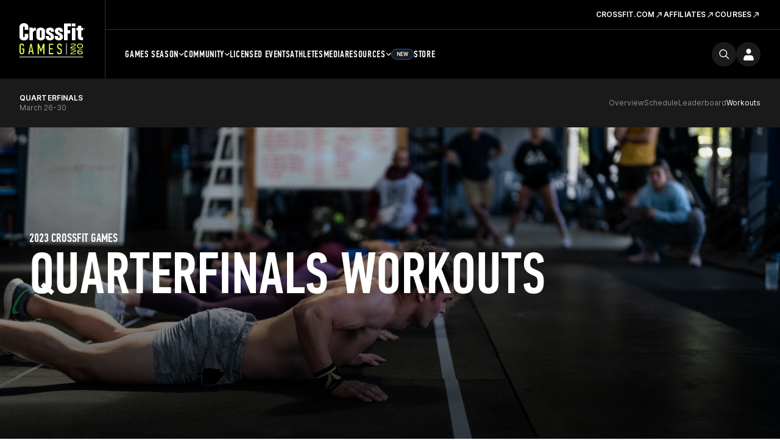

--- FILE ---
content_type: text/html; charset=UTF-8
request_url: https://games.crossfit.com/workouts/onlinequalifiers/2023?division=1
body_size: 14860
content:
<!DOCTYPE html>
<!--[if lt IE 7]>      <html class="no-js lt-ie9 lt-ie8 lt-ie7"> <![endif]-->
<!--[if IE 7]>         <html class="no-js lt-ie9 lt-ie8"> <![endif]-->
<!--[if IE 8]>         <html class="no-js lt-ie9"> <![endif]-->
<!--[if gt IE 8]><!--><html class="no-js" lang="en-US"><!--<![endif]-->
<head>
  <meta http-equiv="X-UA-Compatible" content="IE=edge,chrome=1">
  <meta charset="utf-8">
  <title>2023 Age Group Quarterfinal Workout Test 1 Men Rx</title>
  <meta name="language" content="English">
  <meta name="author" content="CrossFit LLC.">
  <meta name="apple-mobile-web-app-capable" content="yes">
  <meta name="robots" content="index, follow">
  <link rel="canonical" href="https://games.crossfit.com/workouts/onlinequalifiers/2023?division=1" />
  
  <meta property="fb:pages" content="22565487675,156147724427094,948262938543680" />
  <meta property="og:title" content="2023 Age Group Quarterfinal Workout Test 1 Men Rx" />
  <meta name="description" content="2023 Age Group Quarterfinal Workout Test 1 Men" />
  <meta property="og:description" content="2023 Age Group Quarterfinal Workout Test 1 Men" />
  <meta property="og:image" content="https://assets.crossfit.com/build/img/sites/games/logos/share-games-logo.png" />
  <meta property="og:image:secure_url" content="https://assets.crossfit.com/build/img/sites/games/logos/share-games-logo.png" />
  <meta name="twitter:card" content="summary_large_image" />
  <meta name="twitter:site" content="@crossfitgames" />
  <meta name="twitter:title" content="2023 Age Group Quarterfinal Workout Test 1 Men Rx" />
  <meta name="twitter:description" content="2023 Age Group Quarterfinal Workout Test 1 Men" />
  <meta name="twitter:image" content="https://assets.crossfit.com/build/img/sites/games/logos/share-games-logo.png" />  <link rel="shortcut icon" href="//assets.crossfit.com/images/global/favicon.ico" type="image/x-icon" />
    <meta name="viewport" content="width=device-width, initial-scale=1, maximum-scale=5, user-scalable=yes">
    <link rel="apple-touch-icon" sizes="57x57" href="/apple-icon-57x57px.png" />
  <link rel="apple-touch-icon" sizes="72x72" href="/apple-icon-72x72px.png" />
  <link rel="apple-touch-icon" sizes="114x114" href="/apple-icon-114x114px.png" />
  <link rel="apple-touch-icon" sizes="144x144" href="/apple-icon-144x144px.png" />
  <link rel="stylesheet" href="//assets.crossfit.com/build/cfux.min.e95075fd.css">
  <link rel="stylesheet" href="//assets.crossfit.com/build/games.min.3e5ac7e0.css">
  <link rel="stylesheet" href="https://use.typekit.net/jas7dha.css">
  <link rel="stylesheet" href="https://use.fontawesome.com/releases/v5.8.2/css/all.css">
  <link rel="stylesheet" href="https://cdnjs.cloudflare.com/ajax/libs/font-awesome/4.0.3/css/font-awesome.min.css">
  <script src="//assets.crossfit.com/build/modernizr/modernizr.js"></script>
  <!--[if lt IE 9]><script src="/cf/js/vendor/respond.js"></script><![endif]-->
<!-- Start of TrueVault Polaris Code Block --><script>window.polarisOptions = {GoogleAnalyticsTrackingId: ' . UA-5061231-34 . ',enableConsentManager: true,hideCookieButton: true,privacyCenterId: ' . GYVDEMZFX . ',};</script><script src='https://polaris.truevaultcdn.com/static/polaris.js'></script><!-- End of TrueVault Polaris Code Block --><!-- Google Tag Manager --><script>(function(w,d,s,l,i){w[l]=w[l]||[];w[l].push({'gtm.start': new Date().getTime(),event:'gtm.js'});var f=d.getElementsByTagName(s)[0], j=d.createElement(s),dl=l!='dataLayer'?'&l='+l:'';j.async=true;j.src='https://www.googletagmanager.com/gtm.js?id='+i+dl;f.parentNode.insertBefore(j,f);})(window,document,'script','dataLayer','GTM-5PTR4CH');</script><!-- End Google Tag Manager -->
                    <!-- Facebook Pixel Code -->
                    <script>
                      !function(f,b,e,v,n,t,s)
                      {if(f.fbq)return;n=f.fbq=function(){n.callMethod?
                      n.callMethod.apply(n,arguments):n.queue.push(arguments)};
                      if(!f._fbq)f._fbq=n;n.push=n;n.loaded=!0;n.version='2.0';
                      n.queue=[];t=b.createElement(e);t.async=!0;
                      t.src=v;s=b.getElementsByTagName(e)[0];
                      s.parentNode.insertBefore(t,s)}(window, document,'script',
                      'https://connect.facebook.net/en_US/fbevents.js');
                      
                      fbq('dataProcessingOptions', ['LDU'], 0, 0);
                      fbq('init', '282852865493495');
                      fbq('track', 'PageView');
                      
                    </script>
                    <noscript><img height="1" width="1" style="display:none" src="https://www.facebook.com/tr?id=282852865493495&ev=PageView&noscript=1"/></noscript>
                    <!-- End Facebook Pixel Code -->
          <script>
!function(){var analytics=window.analytics=window.analytics||[];if(!analytics.initialize)if(analytics.invoked)window.console&&console.error&&console.error("Segment snippet included twice.");else{analytics.invoked=!0;analytics.methods=["trackSubmit","trackClick","trackLink","trackForm","pageview","identify","reset","group","track","ready","alias","debug","page","once","off","on","addSourceMiddleware","addIntegrationMiddleware","setAnonymousId","addDestinationMiddleware"];analytics.factory=function(e){return function(){var t=Array.prototype.slice.call(arguments);t.unshift(e);analytics.push(t);return analytics}};for(var e=0;e<analytics.methods.length;e++){var key=analytics.methods[e];analytics[key]=analytics.factory(key)}analytics.load=function(key,e){var t=document.createElement("script");t.type="text/javascript";t.async=!0;t.src="https://cdn.segment.com/analytics.js/v1/" + key + "/analytics.min.js";var n=document.getElementsByTagName("script")[0];n.parentNode.insertBefore(t,n);analytics._loadOptions=e};analytics._writeKey="CBQcBA78K3s9rR6A3bGEg7XmukqvoXGd";;analytics.SNIPPET_VERSION="4.15.3";
analytics.load("CBQcBA78K3s9rR6A3bGEg7XmukqvoXGd");
analytics.page();
}}();
</script></head>
<body id="top" class="games">
<!-- Google Tag Manager (noscript) --><noscript><iframe src="https://www.googletagmanager.com/ns.html?id=GTM-5PTR4CH" height="0" width="0" style="display:none;visibility:hidden"></iframe></noscript><!-- End Google Tag Manager (noscript) --><div id="app">
  
<header class="wrapper sticky mobile-view">
  <div class="logo">
    <a tabindex="-1" href="/" title="CrossFit Games">
      <img src="https://www.crossfit.com/wp-content/uploads/2023/01/17120343/2026-CrossFit-Games-Logo.svg" alt="CrossFit Games Logo" title="CrossFit Games Home" />
    </a>
  </div>
  <nav class="buttons">
    <a class="search-icon" href="https://games.crossfit.com/search" aria-label="search">
      <svg width="24" height="24" viewBox="0 0 25 24" fill="none" xmlns="http://www.w3.org/2000/svg"><path fill-rule="evenodd" clip-rule="evenodd" d="M18.2562 15.8128L24.6975 22.2541C25.0977 22.6541 25.1013 23.2992 24.6994 23.7011C24.3003 24.1003 23.6527 24.0996 23.2524 23.6993L16.8111 17.258C15.1436 18.608 13.0196 19.4167 10.7066 19.4167C5.3445 19.4167 0.998047 15.0702 0.998047 9.70857C0.998047 4.34645 5.34459 0 10.7066 0C16.0683 0 20.4147 4.34654 20.4147 9.70857C20.4147 12.0213 19.606 14.1452 18.256 15.8131L18.2562 15.8128ZM10.7064 17.3731C14.9394 17.3731 18.371 13.9415 18.371 9.70857C18.371 5.47546 14.9394 2.04402 10.7064 2.04402C6.47334 2.04402 3.0419 5.47546 3.0419 9.70857C3.0419 13.9415 6.47334 17.3731 10.7064 17.3731Z" fill=""></path></svg>    </a>
    <div id="login"></div>
    <a role="button" tabindex="0" class="menu-button">
      <div class="closed">
        <svg width="16" height="10" viewBox="0 0 16 10" fill="none" xmlns="http://www.w3.org/2000/svg"><path d="M0 0H16V2.5H0V0Z" fill="currentColor"></path><path d="M16 6.75H0V9.25H16V6.75Z" fill="currentColor"></path></svg>
      </div>
      <div class="open">
        <svg width="14" height="14" viewBox="0 0 14 14" fill="none" xmlns="http://www.w3.org/2000/svg"><path d="M5.52403 6.99998L0 12.524L1.47597 14L7 8.47596L12.524 14L14 12.524L8.47597 6.99998L14 1.47597L12.524 0L7 5.52401L1.476 0L3.0407e-05 1.47597L5.52403 6.99998Z" fill="currentColor"></path></svg>
      </div>
    </a>
  </nav>
  <div id="mobileLogin"></div>
  <div class="menu">
    <nav class="main-menu">
      <ul>
        <li class="first-list-items"><a class="below first-level" role="button" >Games Season<span class="closed"><svg width="16" height="16" viewBox="0 0 16 16" fill="" xmlns="http://www.w3.org/2000/svg"><path d="M8.72851 2.16675H7.27018V7.27091H2.16602V8.72925H7.27018V13.8334H8.72851V8.72925H13.8327V7.27091H8.72851V2.16675Z" fill=""></path></svg></span>
                      <span class="open"><svg width="16" height="16" viewBox="0 0 16 16" fill="" xmlns="http://www.w3.org/2000/svg"><path d="M14 6.6665V7.99984L2 7.99984L2 6.6665L14 6.6665Z" fill=""></path></svg></span></a><ul><li class="second-list-items"><a class="below second-level" role="button" ><div class="title">Open</div><span class="date">Feb 26 – March 16</span><span class="closed"><svg width="16" height="16" viewBox="0 0 16 16" fill="" xmlns="http://www.w3.org/2000/svg"><path d="M8.72851 2.16675H7.27018V7.27091H2.16602V8.72925H7.27018V13.8334H8.72851V8.72925H13.8327V7.27091H8.72851V2.16675Z" fill=""></path></svg></span>
                              <span class="open"><svg width="16" height="16" viewBox="0 0 16 16" fill="" xmlns="http://www.w3.org/2000/svg"><path d="M14 6.6665V7.99984L2 7.99984L2 6.6665L14 6.6665Z" fill=""></path></svg></span></a><ul><li><a class="third-level" target="_self" href="/open/overview">Overview</a></li><li><a class="third-level" target="_self" href="/open/schedule">Schedule</a></li><li><a class="third-level" target="_self" href="https://games.crossfit.com/leaderboard/open/2025">Leaderboard</a></li><li><a class="third-level" target="_self" href="https://games.crossfit.com/workouts/open/2025/3">Workouts</a></li></ul></li><li class="second-list-items"><a class="below second-level" role="button" ><div class="title">Quarterfinals</div><span class="date">March 26-30</span><span class="closed"><svg width="16" height="16" viewBox="0 0 16 16" fill="" xmlns="http://www.w3.org/2000/svg"><path d="M8.72851 2.16675H7.27018V7.27091H2.16602V8.72925H7.27018V13.8334H8.72851V8.72925H13.8327V7.27091H8.72851V2.16675Z" fill=""></path></svg></span>
                              <span class="open"><svg width="16" height="16" viewBox="0 0 16 16" fill="" xmlns="http://www.w3.org/2000/svg"><path d="M14 6.6665V7.99984L2 7.99984L2 6.6665L14 6.6665Z" fill=""></path></svg></span></a><ul><li><a class="third-level" target="_self" href="https://games.crossfit.com/quarterfinals/overview">Overview</a></li><li><a class="third-level" target="_self" href="https://games.crossfit.com/quarterfinals/schedule">Schedule</a></li><li><a class="third-level" target="_self" href="https://games.crossfit.com/leaderboard/quarterfinals/2024?quarterfinal=229&division=1&region=0&sort=0">Leaderboard</a></li><li><a class="third-level" target="_self" href="https://games.crossfit.com/workouts/onlinequalifiers/2024">Workouts</a></li></ul></li><li class="second-list-items"><a class="below second-level" role="button" ><div class="title">Semifinals</div><span class="date">April – June</span><span class="closed"><svg width="16" height="16" viewBox="0 0 16 16" fill="" xmlns="http://www.w3.org/2000/svg"><path d="M8.72851 2.16675H7.27018V7.27091H2.16602V8.72925H7.27018V13.8334H8.72851V8.72925H13.8327V7.27091H8.72851V2.16675Z" fill=""></path></svg></span>
                              <span class="open"><svg width="16" height="16" viewBox="0 0 16 16" fill="" xmlns="http://www.w3.org/2000/svg"><path d="M14 6.6665V7.99984L2 7.99984L2 6.6665L14 6.6665Z" fill=""></path></svg></span></a><ul><li><a class="third-level" target="_self" href="/semifinals/overview">Overview</a></li><li><a class="third-level" target="_self" href="/semifinals/schedule">Schedule</a></li><li><a class="third-level" target="_self" href="https://games.crossfit.com/leaderboard/semifinals/2025?semifinal=248&division=1&sort=0">Leaderboard</a></li><li><a class="third-level" target="_self" href="https://games.crossfit.com/workouts/semifinals/2025?division=1">Workouts</a></li></ul></li><li class="second-list-items"><a class="below second-level" role="button" ><div class="title">Games</div><span class="date">July</span><span class="closed"><svg width="16" height="16" viewBox="0 0 16 16" fill="" xmlns="http://www.w3.org/2000/svg"><path d="M8.72851 2.16675H7.27018V7.27091H2.16602V8.72925H7.27018V13.8334H8.72851V8.72925H13.8327V7.27091H8.72851V2.16675Z" fill=""></path></svg></span>
                              <span class="open"><svg width="16" height="16" viewBox="0 0 16 16" fill="" xmlns="http://www.w3.org/2000/svg"><path d="M14 6.6665V7.99984L2 7.99984L2 6.6665L14 6.6665Z" fill=""></path></svg></span></a><ul><li><a class="third-level" target="_self" href="/finals/overview">The CrossFit Games</a></li><li><a class="third-level" target="_self" href="/finals/schedule?type=individuals">Schedule</a></li><li><a class="third-level" target="_self" href="https://games.crossfit.com/leaderboard/finals/2025">Leaderboard</a></li><li><a class="third-level" target="_self" href="https://games.crossfit.com/workouts/finals">Workouts</a></li></ul></li></ul></li><li class="first-list-items"><a class="below first-level" role="button" >Community<span class="closed"><svg width="16" height="16" viewBox="0 0 16 16" fill="" xmlns="http://www.w3.org/2000/svg"><path d="M8.72851 2.16675H7.27018V7.27091H2.16602V8.72925H7.27018V13.8334H8.72851V8.72925H13.8327V7.27091H8.72851V2.16675Z" fill=""></path></svg></span>
                      <span class="open"><svg width="16" height="16" viewBox="0 0 16 16" fill="" xmlns="http://www.w3.org/2000/svg"><path d="M14 6.6665V7.99984L2 7.99984L2 6.6665L14 6.6665Z" fill=""></path></svg></span></a><ul><li class="second-list-items"><a class="below second-level" role="button" ><div class="title">Community Cup</div><span class="date">June 9-15</span><span class="closed"><svg width="16" height="16" viewBox="0 0 16 16" fill="" xmlns="http://www.w3.org/2000/svg"><path d="M8.72851 2.16675H7.27018V7.27091H2.16602V8.72925H7.27018V13.8334H8.72851V8.72925H13.8327V7.27091H8.72851V2.16675Z" fill=""></path></svg></span>
                              <span class="open"><svg width="16" height="16" viewBox="0 0 16 16" fill="" xmlns="http://www.w3.org/2000/svg"><path d="M14 6.6665V7.99984L2 7.99984L2 6.6665L14 6.6665Z" fill=""></path></svg></span></a><ul><li><a class="third-level" target="_self" href="/community-cup/overview">Overview</a></li><li><a class="third-level" target="_self" href="/community-cup/schedule">Schedule</a></li><li><a class="third-level" target="_self" href="https://games.crossfit.com/leaderboard/basicparent/2025?basic=257&division=1&sort=0">Leaderboard</a></li><li><a class="third-level" target="_self" href="https://games.crossfit.com/workouts/rookie/2025">Workouts</a></li></ul></li><li class="second-list-items"><a class="below second-level" role="button" ><div class="title">Everyday Hero</div><span class="date">Sept. 15-22</span><span class="closed"><svg width="16" height="16" viewBox="0 0 16 16" fill="" xmlns="http://www.w3.org/2000/svg"><path d="M8.72851 2.16675H7.27018V7.27091H2.16602V8.72925H7.27018V13.8334H8.72851V8.72925H13.8327V7.27091H8.72851V2.16675Z" fill=""></path></svg></span>
                              <span class="open"><svg width="16" height="16" viewBox="0 0 16 16" fill="" xmlns="http://www.w3.org/2000/svg"><path d="M14 6.6665V7.99984L2 7.99984L2 6.6665L14 6.6665Z" fill=""></path></svg></span></a><ul><li><a class="third-level" target="_self" href="https://games.crossfit.com/everyday-hero/overview">Overview</a></li><li><a class="third-level" target="_self" href="https://games.crossfit.com/schedule-everyday-hero">Schedule</a></li><li><a class="third-level" target="_self" href="https://games.crossfit.com/leaderboard/basicparent/2025?basic=258&division=1&sort=0">Leaderboard</a></li><li><a class="third-level" target="_self" href="https://games.crossfit.com/workouts/service-cup/2025">Workouts</a></li><li><a class="third-level" target="_self" href="https://drive.google.com/drive/folders/1BvaW5_hpQ0e0IsEznkYOkUBDS-nVX6Ok">Social Media Assets</a></li></ul></li><li class="second-list-items"><a class="below second-level" role="button" ><div class="title">Pairs Championship</div><span class="date">Oct 10-12</span><span class="closed"><svg width="16" height="16" viewBox="0 0 16 16" fill="" xmlns="http://www.w3.org/2000/svg"><path d="M8.72851 2.16675H7.27018V7.27091H2.16602V8.72925H7.27018V13.8334H8.72851V8.72925H13.8327V7.27091H8.72851V2.16675Z" fill=""></path></svg></span>
                              <span class="open"><svg width="16" height="16" viewBox="0 0 16 16" fill="" xmlns="http://www.w3.org/2000/svg"><path d="M14 6.6665V7.99984L2 7.99984L2 6.6665L14 6.6665Z" fill=""></path></svg></span></a><ul><li><a class="third-level" target="_self" href="/pairs-comp/overview">Overview</a></li><li><a class="third-level" target="_self" href="/pairs-comp/schedule">Schedule</a></li></ul></li></ul></li><li class="first-list-items"><a class="first-level" target="_self" href="/competitions">Licensed Events</a></li><li class="first-list-items"><a class="first-level" target="_self" href="/athletes">Athletes</a></li><li class="first-list-items"><a class="first-level" target="_self" href="https://games.crossfit.com/media-overview">Media</a></li><li class="first-list-items"><a class="below first-level" role="button" >Resources<span class="closed"><svg width="16" height="16" viewBox="0 0 16 16" fill="" xmlns="http://www.w3.org/2000/svg"><path d="M8.72851 2.16675H7.27018V7.27091H2.16602V8.72925H7.27018V13.8334H8.72851V8.72925H13.8327V7.27091H8.72851V2.16675Z" fill=""></path></svg></span>
                      <span class="open"><svg width="16" height="16" viewBox="0 0 16 16" fill="" xmlns="http://www.w3.org/2000/svg"><path d="M14 6.6665V7.99984L2 7.99984L2 6.6665L14 6.6665Z" fill=""></path></svg></span></a><ul><li class="second-list-items"><a class="second-level"target="_self" href="https://games.crossfit.com/2026-crossfit-open-training-plans"><div class="title">Open Training Plans</div></a></li><li class="second-list-items"><a class="second-level"target="_self" href="https://www.crossfit.com/crossfit-games-partners"><div class="title">Our Partners</div></a></li></ul></li><li class="first-list-items store"><a class="first-level" target="_self" href="https://store.crossfit.com/?utm_source=owned&utm_medium=nav&utm_campaign=games">Store<span class="new-pill">New</span></a></li>      </ul>
    </nav>
          <nav class="secondary-menu" aria-label="secondary">
        <ul>
          <li class="list-items">
              <span class="title"></span>
              <a target="_self" href="https://www.crossfit.com"><span>CrossFit.com<svg width="15" height="15" viewBox="0 0 17 16" fill="none" xmlns="http://www.w3.org/2000/svg"><g clip-path="url(#clip0_6591_11368)"><path d="M6.72947 3.28567L6.72947 4.61503L11.0522 4.61975L3.42963 12.2424L4.37244 13.1852L11.9951 5.56256L11.9951 9.89005L13.3291 9.88534L13.3291 3.28567L6.72947 3.28567Z" fill="white"></path></g><defs><clipPath id="clip0_6591_11368"><rect width="16" height="16" fill="white" transform="translate(0.615234)"></rect></clipPath></defs></svg></span></a></li><li class="list-items">
              <span class="title"></span>
              <a target="_self" href="https://www.crossfit.com/about-crossfit-affiliates"><span>Affiliates<svg width="15" height="15" viewBox="0 0 17 16" fill="none" xmlns="http://www.w3.org/2000/svg"><g clip-path="url(#clip0_6591_11368)"><path d="M6.72947 3.28567L6.72947 4.61503L11.0522 4.61975L3.42963 12.2424L4.37244 13.1852L11.9951 5.56256L11.9951 9.89005L13.3291 9.88534L13.3291 3.28567L6.72947 3.28567Z" fill="white"></path></g><defs><clipPath id="clip0_6591_11368"><rect width="16" height="16" fill="white" transform="translate(0.615234)"></rect></clipPath></defs></svg></span></a></li><li class="list-items">
              <span class="title"></span>
              <a target="_self" href="https://www.crossfit.com/certificate-courses"><span>Courses<svg width="15" height="15" viewBox="0 0 17 16" fill="none" xmlns="http://www.w3.org/2000/svg"><g clip-path="url(#clip0_6591_11368)"><path d="M6.72947 3.28567L6.72947 4.61503L11.0522 4.61975L3.42963 12.2424L4.37244 13.1852L11.9951 5.56256L11.9951 9.89005L13.3291 9.88534L13.3291 3.28567L6.72947 3.28567Z" fill="white"></path></g><defs><clipPath id="clip0_6591_11368"><rect width="16" height="16" fill="white" transform="translate(0.615234)"></rect></clipPath></defs></svg></span></a></li>        </ul>
      </nav>
        </div>
</header>

<header class="wrapper sticky desktop-view">
  <div class="main">
    <div class="logo">
            <a tabindex="-1" href="/" title="CrossFit Games">
        <img src="https://www.crossfit.com/wp-content/uploads/2023/01/17120343/2026-CrossFit-Games-Logo.svg" alt="CrossFit Games Logo" title="CrossFit Games Home" />
      </a>
          </div>
    <div class="secondary">
          <nav class="secondary-menu" aria-label="secondary">
        <ul>
          <li>
              <span class="title"></span>
              <a target="_self" href="https://www.crossfit.com"><span>CrossFit.com<svg width="15" height="15" viewBox="0 0 17 16" fill="none" xmlns="http://www.w3.org/2000/svg"><g clip-path="url(#clip0_6591_11368)"><path d="M6.72947 3.28567L6.72947 4.61503L11.0522 4.61975L3.42963 12.2424L4.37244 13.1852L11.9951 5.56256L11.9951 9.89005L13.3291 9.88534L13.3291 3.28567L6.72947 3.28567Z" fill="white"></path></g><defs><clipPath id="clip0_6591_11368"><rect width="16" height="16" fill="white" transform="translate(0.615234)"></rect></clipPath></defs></svg></span></a></li><li>
              <span class="title"></span>
              <a target="_self" href="https://www.crossfit.com/about-crossfit-affiliates"><span>Affiliates<svg width="15" height="15" viewBox="0 0 17 16" fill="none" xmlns="http://www.w3.org/2000/svg"><g clip-path="url(#clip0_6591_11368)"><path d="M6.72947 3.28567L6.72947 4.61503L11.0522 4.61975L3.42963 12.2424L4.37244 13.1852L11.9951 5.56256L11.9951 9.89005L13.3291 9.88534L13.3291 3.28567L6.72947 3.28567Z" fill="white"></path></g><defs><clipPath id="clip0_6591_11368"><rect width="16" height="16" fill="white" transform="translate(0.615234)"></rect></clipPath></defs></svg></span></a></li><li>
              <span class="title"></span>
              <a target="_self" href="https://www.crossfit.com/certificate-courses"><span>Courses<svg width="15" height="15" viewBox="0 0 17 16" fill="none" xmlns="http://www.w3.org/2000/svg"><g clip-path="url(#clip0_6591_11368)"><path d="M6.72947 3.28567L6.72947 4.61503L11.0522 4.61975L3.42963 12.2424L4.37244 13.1852L11.9951 5.56256L11.9951 9.89005L13.3291 9.88534L13.3291 3.28567L6.72947 3.28567Z" fill="white"></path></g><defs><clipPath id="clip0_6591_11368"><rect width="16" height="16" fill="white" transform="translate(0.615234)"></rect></clipPath></defs></svg></span></a></li>        </ul>
      </nav>
          </div>
    <div class="primary">
      <nav class="main-menu">
        <ul>
          <li><a class="below"  target="_self" href="/open/overview">Games Season<svg width="9" height="6" viewBox="0 0 9 6" fill="none" xmlns="http://www.w3.org/2000/svg"><path d="M7.7558 0.726562L4.6958 3.7799L1.6358 0.726562L0.695801 1.66656L4.6958 5.66656L8.6958 1.66656L7.7558 0.726562Z" fill="white"></path></svg></a><ul><li><a class="below" target="_self" href="/open/overview"><div class="title">Open</div><div class="date">Feb 26 – March 16</div></a><ul><li><a target="_self" href="/open/overview">Overview</a></li><li><a target="_self" href="/open/schedule">Schedule</a></li><li><a target="_self" href="https://games.crossfit.com/leaderboard/open/2025">Leaderboard</a></li><li><a target="_self" href="https://games.crossfit.com/workouts/open/2025/3">Workouts</a></li></ul></li><li><a class="below" target="_self" href="https://games.crossfit.com/quarterfinals/overview"><div class="title">Quarterfinals</div><div class="date">March 26-30</div></a><ul><li><a target="_self" href="https://games.crossfit.com/quarterfinals/overview">Overview</a></li><li><a target="_self" href="https://games.crossfit.com/quarterfinals/schedule">Schedule</a></li><li><a target="_self" href="https://games.crossfit.com/leaderboard/quarterfinals/2024?quarterfinal=229&division=1&region=0&sort=0">Leaderboard</a></li><li><a target="_self" href="https://games.crossfit.com/workouts/onlinequalifiers/2024">Workouts</a></li></ul></li><li><a class="below" target="_self" href="/semifinals/overview"><div class="title">Semifinals</div><div class="date">April – June</div></a><ul><li><a target="_self" href="/semifinals/overview">Overview</a></li><li><a target="_self" href="/semifinals/schedule">Schedule</a></li><li><a target="_self" href="https://games.crossfit.com/leaderboard/semifinals/2025?semifinal=248&division=1&sort=0">Leaderboard</a></li><li><a target="_self" href="https://games.crossfit.com/workouts/semifinals/2025?division=1">Workouts</a></li></ul></li><li><a class="below" target="_self" href="/finals/overview"><div class="title">Games</div><div class="date">July</div></a><ul><li><a target="_self" href="/finals/overview">The CrossFit Games</a></li><li><a target="_self" href="/finals/schedule?type=individuals">Schedule</a></li><li><a target="_self" href="https://games.crossfit.com/leaderboard/finals/2025">Leaderboard</a></li><li><a target="_self" href="https://games.crossfit.com/workouts/finals">Workouts</a></li></ul></li></ul></li><li><a class="below"  target="_self" href="/community-cup/overview">Community<svg width="9" height="6" viewBox="0 0 9 6" fill="none" xmlns="http://www.w3.org/2000/svg"><path d="M7.7558 0.726562L4.6958 3.7799L1.6358 0.726562L0.695801 1.66656L4.6958 5.66656L8.6958 1.66656L7.7558 0.726562Z" fill="white"></path></svg></a><ul><li><a class="below" target="_self" href="/community-cup/overview"><div class="title">Community Cup</div><div class="date">June 9-15</div></a><ul><li><a target="_self" href="/community-cup/overview">Overview</a></li><li><a target="_self" href="/community-cup/schedule">Schedule</a></li><li><a target="_self" href="https://games.crossfit.com/leaderboard/basicparent/2025?basic=257&division=1&sort=0">Leaderboard</a></li><li><a target="_self" href="https://games.crossfit.com/workouts/rookie/2025">Workouts</a></li></ul></li><li><a class="below" target="_self" href="https://games.crossfit.com/everyday-hero/overview"><div class="title">Everyday Hero</div><div class="date">Sept. 15-22</div></a><ul><li><a target="_self" href="https://games.crossfit.com/everyday-hero/overview">Overview</a></li><li><a target="_self" href="https://games.crossfit.com/schedule-everyday-hero">Schedule</a></li><li><a target="_self" href="https://games.crossfit.com/leaderboard/basicparent/2025?basic=258&division=1&sort=0">Leaderboard</a></li><li><a target="_self" href="https://games.crossfit.com/workouts/service-cup/2025">Workouts</a></li><li><a target="_self" href="https://drive.google.com/drive/folders/1BvaW5_hpQ0e0IsEznkYOkUBDS-nVX6Ok">Social Media Assets</a></li></ul></li><li><a class="below" target="_self" href="/pairs-comp/overview"><div class="title">Pairs Championship</div><div class="date">Oct 10-12</div></a><ul><li><a target="_self" href="/pairs-comp/overview">Overview</a></li><li><a target="_self" href="/pairs-comp/schedule">Schedule</a></li></ul></li></ul></li><li><a  target="_self" href="/competitions">Licensed Events</a></li><li><a  target="_self" href="/athletes">Athletes</a></li><li><a  target="_self" href="https://games.crossfit.com/media-overview">Media</a></li><li><a class="below"  target="_self" href="https://games.crossfit.com/athlete-resources">Resources<svg width="9" height="6" viewBox="0 0 9 6" fill="none" xmlns="http://www.w3.org/2000/svg"><path d="M7.7558 0.726562L4.6958 3.7799L1.6358 0.726562L0.695801 1.66656L4.6958 5.66656L8.6958 1.66656L7.7558 0.726562Z" fill="white"></path></svg></a><ul><li><a class="below" target="_self" href="https://games.crossfit.com/2026-crossfit-open-training-plans"><div class="title">Open Training Plans</div></a></li><li><a class="below" target="_self" href="https://www.crossfit.com/crossfit-games-partners"><div class="title">Our Partners</div></a></li></ul></li><li><a  target="_self" href="https://store.crossfit.com/?utm_source=owned&utm_medium=nav&utm_campaign=games"><span class="new-pill">New</span>Store</a></li>        </ul>
      </nav>
      <div class="buttons">
        <a class="search-icon" href="https://games.crossfit.com/search" aria-label="search">
          <svg width="24" height="24" viewBox="0 0 25 24" fill="none" xmlns="http://www.w3.org/2000/svg"><path fill-rule="evenodd" clip-rule="evenodd" d="M18.2562 15.8128L24.6975 22.2541C25.0977 22.6541 25.1013 23.2992 24.6994 23.7011C24.3003 24.1003 23.6527 24.0996 23.2524 23.6993L16.8111 17.258C15.1436 18.608 13.0196 19.4167 10.7066 19.4167C5.3445 19.4167 0.998047 15.0702 0.998047 9.70857C0.998047 4.34645 5.34459 0 10.7066 0C16.0683 0 20.4147 4.34654 20.4147 9.70857C20.4147 12.0213 19.606 14.1452 18.256 15.8131L18.2562 15.8128ZM10.7064 17.3731C14.9394 17.3731 18.371 13.9415 18.371 9.70857C18.371 5.47546 14.9394 2.04402 10.7064 2.04402C6.47334 2.04402 3.0419 5.47546 3.0419 9.70857C3.0419 13.9415 6.47334 17.3731 10.7064 17.3731Z" fill=""></path></svg>        </a>
        <div id="login"></div>
      </div>
    </div>
  </div>
</header>

<main>
  <menu class="sticky sub-menu">
    <div class="headline">
      <div class="text">Quarterfinals</div>
      <span class="title">March 26-30</span>
      <div class="toggle-buttons">
        <a class="plus" role="button"><svg width="16" height="16" viewBox="0 0 16 16" fill="" xmlns="http://www.w3.org/2000/svg"><path d="M8.72851 2.16675H7.27018V7.27091H2.16602V8.72925H7.27018V13.8334H8.72851V8.72925H13.8327V7.27091H8.72851V2.16675Z" fill=""></path></svg></a>
        <a class="minus" role="button"><svg width="16" height="16" viewBox="0 0 16 16" fill="" xmlns="http://www.w3.org/2000/svg"><path d="M14 6.6665V7.99984L2 7.99984L2 6.6665L14 6.6665Z" fill=""></path></svg></a>
      </div>
    </div>
    <nav>
      <ul>
          <li><a  target="_self" href="https://games.crossfit.com/quarterfinals/overview">Overview</a></li>
          <li><a  target="_self" href="https://games.crossfit.com/quarterfinals/schedule">Schedule</a></li>
          <li><a  target="_self" href="https://games.crossfit.com/leaderboard/quarterfinals/2024?quarterfinal=229&amp;division=1&amp;region=0&amp;sort=0">Leaderboard</a></li>
          <li><a aria-current="page"  target="_self" href="https://games.crossfit.com/workouts/onlinequalifiers/2024">Workouts</a></li>
      </ul>
    </nav>
  </menu>
<div id="workouts" class="main-content">
  <div class="hero-bg onlinequalifiers" style="background-image: url('https://assets.crossfit.com/build/img/sites/games/workouts/hero/quarterfinals.jpg');">
    <div class="inner-container">
      <div class="heading-text">
        <h1>Quarterfinals Workouts</h1>
        <p class="kicker">2023 CrossFit Games</p>
      </div>
    </div>
  </div>
    <div id="events-tabs" class="games-events-tabs">
      <div class="container">
        <ul class="list-inline">
          <li class="active" >
            <a href="/workouts/onlinequalifiers/2023?division=1">
              <span>Individuals</span>
            </a>
          </li>
          <li >
            <a href="/workouts/onlinequalifiers/2023?division=11">
              <span>Teams</span>
            </a>
          </li>
          <li >
            <a href="/workouts/onlinequalifiers/2023?division=18">
              <span>Age Group</span>
            </a>
          </li>
        </ul>
      </div>
    </div>
  <div class="details">
    <div class="container">
      <div class="workouts-header onlinequalifiers">
        <div class="workout-year-and-week">
          <div class="dropdown">
            <div class="selector">
              <div class="text">Year</div>
              <div class="selected">
                <span>2023</span>
                <span class="down-caret"><svg width="16" height="16" viewBox="0 0 16 16" fill="none" xmlns="http://www.w3.org/2000/svg">
                  <path fill-rule="evenodd" clip-rule="evenodd" d="M1.74609 6.15124L7.99375 11.1992L14.2414 6.15124L13.0134 4.80078L7.99376 8.85659L2.97406 4.80078L1.74609 6.15124Z" fill="white"/>
                  </svg></span>
              </div>
            </div>
            <ul class="dropdown-menu">
              <li><a href="/workouts/onlinequalifiers/2024?division=1">2024</a></li>
              <li><a href="/workouts/onlinequalifiers/2023?division=1">2023</a></li>
              <li><a href="/workouts/onlinequalifiers/2022?division=1">2022</a></li>
              <li><a href="/workouts/onlinequalifiers/2021?division=1">2021</a></li>
              <li><a href="/workouts/onlinequalifiers/2020?division=1">2020</a></li>
              <li><a href="/workouts/onlinequalifiers/2019?division=1">2019</a></li>
              <li><a href="/workouts/onlinequalifiers/2018?division=1">2018</a></li>
              <li><a href="/workouts/onlinequalifiers/2017?division=1">2017</a></li>
              <li><a href="/workouts/onlinequalifiers/2016?division=1">2016</a></li>
              <li><a href="/workouts/onlinequalifiers/2015?division=1">2015</a></li>
              <li><a href="/workouts/onlinequalifiers/2014?division=1">2014</a></li>
            </ul>
          </div>
          <div class="heading">Test 1</div>
        </div>
        <div class="weeks bg-games-black">
          <div class="item">
            Workout
          </div>
    	  <div class="ordinals">
            <a href="/workouts/onlinequalifiers/2023/1?division=1" class="item active">
              1
            </a>
            <a href="/workouts/onlinequalifiers/2023/2?division=1" class="item">
              2
            </a>
            <a href="/workouts/onlinequalifiers/2023/3?division=1" class="item">
              3
            </a>
            <a href="/workouts/onlinequalifiers/2023/4?division=1" class="item">
              4
            </a>
    	  </div>
        </div>
      </div>
    </div>
      <div class="container">
        <div class="page-cover" data-youtube-loader>
          <div class="film"></div>
          <div
            class="bg ratio16by9"
              style="background-image: url(https://games-assets.crossfit.com/styles/hero/s3/YT_AF%20QF_TEST%201.jpg?itok=Vcu0g1f1)">
            <div class="video-player">
              <div data-youtube-loader-embed-id="BwbtsdCJWXI"></div>
            </div>
          </div>
          <div class="video-play-button" data-youtube-loader-play-button><i class="cficon cficon-play"></i></div>
        </div>
      </div>
      <div class="container">
        <div class="workout-open-overview">
            <div class="workout-configuration">
              <div class="athlete">
                <span class="name">Details</span>
              </div>
      
                <div class="dropdown">
                  <div class="selector">
                    <div class="text">Division</div>
                    <div class="selected">
                      <span></span>
                      <span class="down-caret"><svg width="16" height="16" viewBox="0 0 16 16" fill="none" xmlns="http://www.w3.org/2000/svg">
                        <path fill-rule="evenodd" clip-rule="evenodd" d="M1.74609 6.15124L7.99375 11.1992L14.2414 6.15124L13.0134 4.80078L7.99376 8.85659L2.97406 4.80078L1.74609 6.15124Z" fill="white"/>
                        </svg></span>
                    </div>
                  </div>
                  <ul class="dropdown-menu">
                      <li><a href="?division_category=18&division=1">Men (35-39)</a></li>
                      <li><a href="?division_category=19&division=1">Women (35-39)</a></li>
                      <li><a href="?division_category=12&division=1">Men (40-44)</a></li>
                      <li><a href="?division_category=13&division=1">Women (40-44)</a></li>
                      <li><a href="?division_category=3&division=1">Men (45-49)</a></li>
                      <li><a href="?division_category=4&division=1">Women (45-49)</a></li>
                      <li><a href="?division_category=5&division=1">Men (50-54)</a></li>
                      <li><a href="?division_category=6&division=1">Women (50-54)</a></li>
                      <li><a href="?division_category=7&division=1">Men (55-59)</a></li>
                      <li><a href="?division_category=8&division=1">Women (55-59)</a></li>
                      <li><a href="?division_category=36&division=1">Men (60-64)</a></li>
                      <li><a href="?division_category=37&division=1">Women (60-64)</a></li>
                      <li><a href="?division_category=38&division=1">Men (65+)</a></li>
                      <li><a href="?division_category=39&division=1">Women (65+)</a></li>
                      <li><a href="?division_category=16&division=1">Boys (16-17)</a></li>
                      <li><a href="?division_category=17&division=1">Girls (16-17)</a></li>
                      <li><a href="?division_category=14&division=1">Boys (14-15)</a></li>
                      <li><a href="?division_category=15&division=1">Girls (14-15)</a></li>
                  </ul>
                </div>
      
      
      
      
            </div>
          <div class="exercises">
              <p>N/A</p>
          </div>
        </div>
      </div>
      <div class="container">
        <div class="workouts-video-footer">
              <div class="pdf-link"><a target="_blank" rel="noopener noreferrer" href="https://games-assets.crossfit.com/CFG23QF_AG_Scorecard_T1_V5.pdf">Workout Description & Scorecard <svg width="17" height="12" viewBox="0 0 17 12" fill="none" xmlns="http://www.w3.org/2000/svg"><path d="M13.747 6.85002H0.998047V5.15002H13.7471L10.1981 1.60101L11.4001 0.398926L17.0012 5.99997L11.4001 11.601L10.1981 10.3989L13.747 6.85002Z" fill="#E0FD53"/></svg></a></div>
        
            <div class="sponsor">
                <span>Test 1 brought to you by</span>
                <a href="https://cf.games/23_gowod" aria-label="Visit Partner Website" target="_blank" rel="noopener noreferrer"><img alt="Sponsor Logo" src="https://games-assets.crossfit.com/GOWOD-Official-Full-White%20copy%204.png"></a>
            </div>
        </div>
        <div class="detail-tabs">
          <p class="download-text">Download the workout description and scorecard for your division:</p>
          <ul class="tabs js-workout-tabs">
            <li class="tab active">
              <a data-toggle="tab" class="link" href="#workoutDescription">
                <span class="text">Workout Description</span>
              </a>
            </li>
            <li class="tab">
              <a data-toggle="tab" class="link" href="#movementStandards">
                <span class="text">Movement Standards</span>
              </a>
            </li>
          </ul>
        </div>
        <div class="workouts-details">
          <ul class="tabs-content">
            <li class="active" id="workoutDescription">
              
              <div><h2><b>Notes</b></h2>

<p>Prior to starting, set up the floor plan as shown. Then create a walking-lunge distance measuring 25 feet. As long as the lunge start line is 5 feet from the pull-up bar, any configuration may be used. </p>

<p>This test begins with the athlete standing on the far side of the 25-foot distance, away from their dumbbells. After “3, 2, 1 … go,” move to the dumbbells and complete a 25-foot walking lunge with the dumbbells in the hang position, then another 25-foot walking lunge to return the dumbbells across the line closest to the pull-up bar. Once the first lunge is complete, move to the pull-up bar and perform 20 toes-to-bars. Complete two more rounds of walking lunges, with the dumbbells in the hang position, and toes-to-bars. After completing the third round, immediately move back to the dumbbells and perform a 25-foot walking lunge with the dumbbells in the front-rack position, then another 25-foot front-rack walking lunge back, and 15 chest-to-bar pull-ups. Complete a second round of walking lunges, with dumbbells in the front-rack position, and 15 chest-to-bar pull-ups. Then, complete one final round of a 25-foot walking lunge with the dumbbells in the overhead position, then a 25-ft overhead walking lunge back and 10 bar muscle-ups. Time will stop after the lockout of the 10th bar muscle-up. </p>

<p>Your score will be the total time taken to complete the test. In the event of a time cap, your score will be the total number of repetitions completed before the cap. </p>

<p> </p>

<h2><b>Tiebreak</b></h2>

<p>Record the time after the final 25-foot walking lunge, the final 25-foot front-rack walking lunge, and the 25-foot overhead walking lunge. In the event of a tie, the athlete with the faster tiebreak will win.</p>
</div>
              
              
              <div><h2><b>Equipment</b></h2>

<ul><li>Tape to mark the floor. </li>
	<li>Dumbbells of appropriate weight for the athlete’s division.* </li>
	<li>Pull-up bar. </li>
	<li> </li>
</ul><p>* The official weight is in pounds. For your convenience, the minimum acceptable weights in kilograms for the dumbbells are 10 kg (20 lb), 15 kg (35 lb), and 22.5 kg (50 lb). </p>

<p>Be sure the athlete has adequate space to safely complete all the movements. Clear the area of all extra equipment, people, or other obstructions. </p>

<p>Any athlete who in any way alters the equipment or movements described in this document or shown in the test standards video may be disqualified from the competition. Unless otherwise stated, athletes may not receive assistance with their equipment during the test. </p>
</div>
              <div><h2><b>Video Submission Standards</b></h2>

<ul><li>Film <b>ALL </b>competition area measurements so the distances and weights can be seen clearly. </li>
	<li>Use the camera placement provided in the floor plan. The camera should capture a ¾ view of the athlete during all movements. </li>
	<li>A full view of the athlete must be maintained for the entire test. </li>
	<li>Avoid placing the camera low to the ground. We recommend placing the camera at least 3 feet off the ground. </li>
	<li>Videos must be uncut and unedited to accurately display the performance. </li>
	<li>A clock or timer must be visible throughout the test. </li>
	<li>Videos shot with a fisheye lens or similar lens may be rejected. </li>
	<li>Make sure lighting does not obstruct the view of the athlete, equipment, or workout area. Glare from the background or dark spaces makes it hard to review videos.- </li>
	<li>Do <b>NOT </b>use a countdown timer. </li>
	<li>Ensure the judge does not obstruct the view of the athlete.</li>
</ul></div>
            </li>
            <li id="movementStandards">
              <div class="workout-open-movements">
              
                <div class="js-carousel-main-conainer main-container">
                  <div class="js-carousel">
                      <div>
                        <div class="row">
                          <div class="col-md-8">
                            <div class="cover">
                              <img alt="Movement Image" src="https://games-assets.crossfit.com/AGQ%20Test%201%20Image%201.png">
                            </div>
                        </div>
                        <div class="col-md-4">
                          <div class="movement-heading">1 of 15</div>
                          Each length of the 25-foot (7.62-meter) measured distance will count as 1 rep. 
                        </div>
                      </div>
                    </div>
                      <div>
                        <div class="row">
                          <div class="col-md-8">
                            <div class="cover">
                              <img alt="Movement Image" src="https://games-assets.crossfit.com/AGQ%20Test%201%20Image%202.jpg">
                            </div>
                        </div>
                        <div class="col-md-4">
                          <div class="movement-heading">2 of 15</div>
                          Each lunge step begins with the dumbbells in the appropriate position, the feet together, and the hips and legs extended. 
                        </div>
                      </div>
                    </div>
                      <div>
                        <div class="row">
                          <div class="col-md-8">
                            <div class="cover">
                              <img alt="Movement Image" src="https://games-assets.crossfit.com/AGQ%20Test%201%20Image%203.jpg">
                            </div>
                        </div>
                        <div class="col-md-4">
                          <div class="movement-heading">3 of 15</div>
                          The trailing knee must make contact with the ground at the bottom of each lunge before returning to full hip and leg extension. The athlete must alternate which foot leads for each rep. The athlete may start each 25-foot section with either leg. 
                        </div>
                      </div>
                    </div>
                      <div>
                        <div class="row">
                          <div class="col-md-8">
                            <div class="cover">
                              <img alt="Movement Image" src="https://games-assets.crossfit.com/AGQ%20Test%201%20Image%204.jpeg">
                            </div>
                        </div>
                        <div class="col-md-4">
                          <div class="movement-heading">4 of 15</div>
                          The rep is credited when the feet are together and the hips and legs are fully extended.  Stopping with both feet together at the top of each rep is not required, but both legs must be fully extended if the athlete chooses to step through at the top. In the event of a no rep for any reason, including moving the dumbbells out of the required position, the entire 25-foot length must be repeated. 
                        </div>
                      </div>
                    </div>
                      <div>
                        <div class="row">
                          <div class="col-md-8">
                            <div class="cover">
                              <img alt="Movement Image" src="https://games-assets.crossfit.com/AGQ%20Test%201%20Image%205.jpg">
                            </div>
                        </div>
                        <div class="col-md-4">
                          <div class="movement-heading">5 of 15</div>
                          During the walking lunges, the dumbbells must be held at the hang. No portion of the dumbbell may be supported by the legs or torso. This position must be maintained for the entire 25-foot section. Athletes may NOT use gymnastics grips during the walking lunges. 
                        </div>
                      </div>
                    </div>
                      <div>
                        <div class="row">
                          <div class="col-md-8">
                            <div class="cover">
                              <img alt="Movement Image" src="https://games-assets.crossfit.com/AGQ%20Test%201%20Image%206.jpg">
                            </div>
                        </div>
                        <div class="col-md-4">
                          <div class="movement-heading">6 of 15</div>
                          During the front-rack walking lunges: The dumbbells must remain at the shoulders. A full grip around the handle of the dumbbell must be maintained for the duration of the lunge. Resting the head of the dumbbells on the shoulders is allowed. Resting the handle of the dumbbell or the hands directly on the shoulder is NOT allowed. Releasing the grip on the handle and letting the dumbbell rest solely on the shoulder is NOT allowed. 
                        </div>
                      </div>
                    </div>
                      <div>
                        <div class="row">
                          <div class="col-md-8">
                            <div class="cover">
                              <img alt="Movement Image" src="https://games-assets.crossfit.com/AGQ%20Test%201%20Image%206_0.jpg">
                            </div>
                        </div>
                        <div class="col-md-4">
                          <div class="movement-heading">7 of 15</div>
                          The athlete must finish the entire 25-foot section with both feet over the line, knees and hips extended, and the dumbbells in the rack position before lowering the dumbbells from the shoulders. 
                        </div>
                      </div>
                    </div>
                      <div>
                        <div class="row">
                          <div class="col-md-8">
                            <div class="cover">
                              <img alt="Movement Image" src="https://games-assets.crossfit.com/AGQ%20Test%201%20Image%207.jpg">
                            </div>
                        </div>
                        <div class="col-md-4">
                          <div class="movement-heading">8 of 15</div>
                          During the overhead walking lunges: The dumbbells must remain overhead. A full grip around the handle of the dumbbell must be maintained for the duration of the lunge. Resting the head of the dumbbell in the hand is NOT allowed. The dumbbells and/or hands cannot be held or pressed together. The athlete must finish the entire 25-foot section with both feet over the line, knees and hips extended, and the dumbbells in the overhead position before lowering the dumbbells. 
                        </div>
                      </div>
                    </div>
                      <div>
                        <div class="row">
                          <div class="col-md-8">
                            <div class="cover">
                              <img alt="Movement Image" src="https://games-assets.crossfit.com/AGQ%20Test%201%20Image%208.jpg">
                            </div>
                        </div>
                        <div class="col-md-4">
                          <div class="movement-heading">9 of 15</div>
                          Athletes begin by hanging from the pull-up bar with arms extended. The heels must be brought back behind the bar. Overhand, underhand, or mixed grips are all permitted.
                        </div>
                      </div>
                    </div>
                      <div>
                        <div class="row">
                          <div class="col-md-8">
                            <div class="cover">
                              <img alt="Movement Image" src="https://games-assets.crossfit.com/AGQ%20Test%201%20Image%209.jpg">
                            </div>
                        </div>
                        <div class="col-md-4">
                          <div class="movement-heading">10 of 15</div>
                          The rep is credited when both feet contact the bar between the hands at the same time.  Any part of the feet may make contact with the bar. Wrapping tape around the pull-up bar or wearing hand protection (gymnastics-style grips, gloves, etc.) is permitted, but taping the bar AND wearing hand protection is not. 
                        </div>
                      </div>
                    </div>
                      <div>
                        <div class="row">
                          <div class="col-md-8">
                            <div class="cover">
                              <img alt="Movement Image" src="https://games-assets.crossfit.com/AGQ%20Test%201%20Image%2010.jpg">
                            </div>
                        </div>
                        <div class="col-md-4">
                          <div class="movement-heading">11 of 15</div>
                          The athlete must start each rep with their arms fully extended and their feet off the ground. Any style of pull-up or grip is permitted as long as the other requirements are met. 
                        </div>
                      </div>
                    </div>
                      <div>
                        <div class="row">
                          <div class="col-md-8">
                            <div class="cover">
                              <img alt="Movement Image" src="https://games-assets.crossfit.com/AGQ%20Test%201%20Image%2011.jpg">
                            </div>
                        </div>
                        <div class="col-md-4">
                          <div class="movement-heading">12 of 15</div>
                          The rep is credited when the athlete’s chest clearly comes into contact with the bar at or below the collarbone. Wrapping tape around the pull-up bar or wearing hand protection (gymnastics-style grips, gloves, etc.) is permitted, but taping the bar AND wearing hand protection is not. Requested video must clearly show a ¾ angle of the athlete. 
                        </div>
                      </div>
                    </div>
                      <div>
                        <div class="row">
                          <div class="col-md-8">
                            <div class="cover">
                              <img alt="Movement Image" src="https://games-assets.crossfit.com/AGQ%20Test%201%20Image%2012.jpg">
                            </div>
                        </div>
                        <div class="col-md-4">
                          <div class="movement-heading">13 of 15</div>
                          The athlete must begin with or pass through a hang below the bar, with arms fully extended and feet off the ground. Kipping the muscle-up is acceptable, but pull-overs, rolls to support, and glide kips are not permitted. No portion of the foot may rise above the lowest part of the bar during the kip. 
                        </div>
                      </div>
                    </div>
                      <div>
                        <div class="row">
                          <div class="col-md-8">
                            <div class="cover">
                              <img alt="Movement Image" src="https://games-assets.crossfit.com/AGQ%20Test%201%20Image%2013.jpg">
                            </div>
                        </div>
                        <div class="col-md-4">
                          <div class="movement-heading">14 of 15</div>
                          The athlete must pass through some portion of a dip before locking out over the bar. 
                        </div>
                      </div>
                    </div>
                      <div>
                        <div class="row">
                          <div class="col-md-8">
                            <div class="cover">
                              <img alt="Movement Image" src="https://games-assets.crossfit.com/AGQ%20Test%201%20Image%2014.jpg">
                            </div>
                        </div>
                        <div class="col-md-4">
                          <div class="movement-heading">15 of 15</div>
                          The rep is credited when: The athlete’s arms are fully locked out in the support position above the bar. The athlete’s shoulders are over or slightly in front of the bar. Only the hands, and no other part of the arm, may touch the bar during the rep. Removing the hands in the support position is not allowed. At lockout, only the arms may support the athlete’s weight. Requested video must clearly show a ¾ angle of the athlete. 
                        </div>
                      </div>
                    </div>
                  </div>
                  <div class="nav">
                    <div class="js-arrow-left"><i class="cficon-chevron-left"></i> Previous</div>
                    <div class="js-arrow-right">Next <i class="cficon-chevron-right"></i></div>
                  </div>
                </div>
              
                <div class="js-carousel-thumbnails-container thumbnails-container">
                  <div class="row">
                    <div class="col-md-8">
                      <div class="carousel-nav">
                        <div class="js-arrow-left arrow white left"><i class="cficon-chevron-left"></i></div>
                        <div class="js-arrow-right arrow white right flush"><i class="cficon-chevron-right"></i></div>
                      </div>
                      <div class="thumbnails js-carousel">
                          <div><img alt="Movement Image Thumbnail" src="https://games-assets.crossfit.com/AGQ%20Test%201%20Image%201.png"></div>
                          <div><img alt="Movement Image Thumbnail" src="https://games-assets.crossfit.com/AGQ%20Test%201%20Image%202.jpg"></div>
                          <div><img alt="Movement Image Thumbnail" src="https://games-assets.crossfit.com/AGQ%20Test%201%20Image%203.jpg"></div>
                          <div><img alt="Movement Image Thumbnail" src="https://games-assets.crossfit.com/AGQ%20Test%201%20Image%204.jpeg"></div>
                          <div><img alt="Movement Image Thumbnail" src="https://games-assets.crossfit.com/AGQ%20Test%201%20Image%205.jpg"></div>
                          <div><img alt="Movement Image Thumbnail" src="https://games-assets.crossfit.com/AGQ%20Test%201%20Image%206.jpg"></div>
                          <div><img alt="Movement Image Thumbnail" src="https://games-assets.crossfit.com/AGQ%20Test%201%20Image%206_0.jpg"></div>
                          <div><img alt="Movement Image Thumbnail" src="https://games-assets.crossfit.com/AGQ%20Test%201%20Image%207.jpg"></div>
                          <div><img alt="Movement Image Thumbnail" src="https://games-assets.crossfit.com/AGQ%20Test%201%20Image%208.jpg"></div>
                          <div><img alt="Movement Image Thumbnail" src="https://games-assets.crossfit.com/AGQ%20Test%201%20Image%209.jpg"></div>
                          <div><img alt="Movement Image Thumbnail" src="https://games-assets.crossfit.com/AGQ%20Test%201%20Image%2010.jpg"></div>
                          <div><img alt="Movement Image Thumbnail" src="https://games-assets.crossfit.com/AGQ%20Test%201%20Image%2011.jpg"></div>
                          <div><img alt="Movement Image Thumbnail" src="https://games-assets.crossfit.com/AGQ%20Test%201%20Image%2012.jpg"></div>
                          <div><img alt="Movement Image Thumbnail" src="https://games-assets.crossfit.com/AGQ%20Test%201%20Image%2013.jpg"></div>
                          <div><img alt="Movement Image Thumbnail" src="https://games-assets.crossfit.com/AGQ%20Test%201%20Image%2014.jpg"></div>
                      </div>
                    </div>
                  </div>
                </div>
              
              </div>
            </li>
          </ul>
        </div>
      </div>
  </div>
</div>
<div class="modal fade" id="profileModal" tabindex="-1" role="dialog">
  <div class="modal-dialog" role="document">
    <div class="modal-content">
      <div class="modal-header">
        <button type="button" class="close btn btn-link" data-dismiss="modal" aria-label="Close"><span aria-hidden="true">&times;</span></button>
      </div>
      <div class="modal-body">
        <center>
          <div id="imageCropper">
            <div id="errorMessage"></div>
            <div class="cropit-preview"></div>
            <div class="controls-wrapper">
              <div class="rotation-btns"> <span class="cficon cficon-undo normal rotate-ccw-btn"></span> <span class="cficon cficon-redo normal rotate-cw-btn"></span> </div>
              <div class="slider-wrapper"> <span class="cficon cficon-image small"></span>
                <input type="range" class="cropit-image-zoom-input" />
                <span class="cficon cficon-image large"></span> </div>
            </div>
            <form id="formProfile" class="ajax" action="" method="POST">
              <button id="selectPhotoBtn" class="btn btn-black-outline">Select new image</button>
              <button id="savePhotoBtn" class="btn hide">Save Photo</button>
              <input type="file" name="photo" class="cropit-image-input" />
              <input id="croppedFile" type="hidden" name="image-data" />
            </form>
          </div>
        </center>
      </div>
    </div>
  </div>
</div>
<div class="modal fade" id="coverModal" tabindex="-1" role="dialog">
  <div class="modal-dialog" role="document">
    <div class="modal-content">
      <div class="modal-header">
        <button type="button" class="close btn btn-link" data-dismiss="modal" aria-label="Close"><span aria-hidden="true">&times;</span></button>
      </div>
      <div class="modal-body">
        <center>
          <div id="imageCropper">
            <div class="cropit-preview">
              <div id="errorMessage" class="align-middle"></div>
            </div>
            <div class="controls-wrapper"></div>
            <form id="formCover" class="ajax" action="" method="POST" enctype="multipart/form-data">
              <button id="selectPhotoBtn" class="btn btn-black-outline">Select new image</button>
              <button id="savePhotoBtn" class="btn hide">Save Photo</button>
              <input type="file" name="photo" class="cropit-image-input" />
            </form>
          </div>
        </center>
      </div>
    </div>
  </div>
</div>
</main>

<footer>
  <div class="center-container">
    <div class="top">
      <div class="link-container">
        
              
                    <nav>
                        <div class="inner">
                            <div class="heading">Rules <svg viewBox="0 0 14 8" fill="none" xmlns="http://www.w3.org/2000/svg" width="14" height="8" class="arrow-expand"><path fill-rule="evenodd" clip-rule="evenodd" d="M7 5.535 12.725 0 14 1.232 7 8 0 1.232 1.275 0 7 5.535Z" fill="currentColor"></path></svg>
                            </div><ul><li><a target="_self" href="https://games.crossfit.com/rules">Rulebook</a></li><li><a target="_self" href="https://games.crossfit.com/drug-policy">Drug Policy</a></li><li><a target="_self" href="https://games.crossfit.com/page/allegations">Allegations</a></li></ul></div>
                      </nav>
                    <nav>
                        <div class="inner">
                            <div class="heading">Resources <svg viewBox="0 0 14 8" fill="none" xmlns="http://www.w3.org/2000/svg" width="14" height="8" class="arrow-expand"><path fill-rule="evenodd" clip-rule="evenodd" d="M7 5.535 12.725 0 14 1.232 7 8 0 1.232 1.275 0 7 5.535Z" fill="currentColor"></path></svg>
                            </div><ul><li><a target="_self" href="https://www.wheelwodgames.com/">Adaptive Athletes</a></li><li><a target="_self" href="https://games.crossfit.com/athlete-resources">Athlete Resources</a></li><li><a target="_self" href="https://affiliate.crossfit.com/tools/2025-open-affiliate-resources">Affiliate Resources</a></li><li><a target="_self" href="https://games.crossfit.com/press">Press Resources</a></li><li><a target="_self" href="https://www.crossfit.com/crossfit-safety-board">Safety Advisory Board</a></li><li><a target="_self" href="https://www.crossfit.com/crossfit-athlete-council">Athlete Council</a></li><li><a target="_blank" href="https://docs.google.com/forms/d/e/1FAIpQLSdpsqovSpbYZ64qJrW0Ojggn5cRSwbA3EDDqjoOU18YPrZNkQ/viewform">Vendor + Sponsor Interest Form</a></li><li><a target="_blank" href="https://docs.google.com/forms/d/14kxQpcvVGMRHLDbuMJjpqrgZrKFVDXMgbA46AAQOzNI/viewform?edit_requested=true">Licensed Competition Application</a></li><li><a target="_self" href="https://crossfit.my.site.com/Support/s/games">Help Center</a></li><li><a target="_self" href="https://crossfit.my.site.com/Support/s/createrecord/New_Games_Case?retUrl=https%3A%2F%2Fcrossfit.my.site.com%2FSupport%2Fs%2Fgames">Contact Us</a></li></ul></div>
                      </nav>
                    <nav>
                        <div class="inner">
                            <div class="heading">About CrossFit <svg viewBox="0 0 14 8" fill="none" xmlns="http://www.w3.org/2000/svg" width="14" height="8" class="arrow-expand"><path fill-rule="evenodd" clip-rule="evenodd" d="M7 5.535 12.725 0 14 1.232 7 8 0 1.232 1.275 0 7 5.535Z" fill="currentColor"></path></svg>
                            </div><ul><li><a target="_self" href="https://www.crossfit.com/what-is-crossfit">What is CrossFit?</a></li><li><a target="_self" href="https://www.crossfit.com/wod">Workout of the Day</a></li><li><a target="_self" href="https://www.crossfit.com/map">Find a Gym</a></li><li><a target="_self" href="https://www.crossfit.com/education/explore-courses">Explore Courses</a></li></ul></div>
                      </nav>
                    <nav>
                        <div class="inner">
                            <div class="heading">Partners <svg viewBox="0 0 14 8" fill="none" xmlns="http://www.w3.org/2000/svg" width="14" height="8" class="arrow-expand"><path fill-rule="evenodd" clip-rule="evenodd" d="M7 5.535 12.725 0 14 1.232 7 8 0 1.232 1.275 0 7 5.535Z" fill="currentColor"></path></svg>
                            </div><ul><li><a target="_blank" href="https://cf.games/23_rogue">Rogue</a></li><li><a target="_self" href="https://www.airforce.com/?utm_source=Website&utm_medium=Logo&utm_campaign=FY25+CrossFit">Air National Guard</a></li><li><a target="_self" href="https://cf.games/23_USCBP">U.S. Border Patrol</a></li><li><a target="_self" href="https://bit.ly/velites-crossfit">Velites</a></li><li><a target="_blank" href="https://cf.games/23_yeti">YETI</a></li><li><a target="_self" href="https://www.hustleup-app.com/en/">Hustle Up</a></li><li><a target="_self" href="https://luxiaojun.com/crossfit?utm_source=crossfit&utm_medium=games_site&utm_campaign=crossfit_partnership_signup&utm_id=crossfit_partnership">LUXIAOJUN</a></li><li><a target="_blank" href="https://cf.games/gowod_24">GOWOD</a></li><li><a target="_self" href="https://cf.games/25-open-tsa">Federal Air Marshal Service</a></li><li><a target="_self" href="https://zennipartners.pxf.io/CrossFit">Zenni Optical</a></li><li><a target="_self" href="https://cf.games/23_2pood">2POOD</a></li><li><a target="_self" href="https://cf.games/25-open-pb-web">PBfit</a></li><li><a target="_blank" href="https://cf.games/23_surfaceco">SurfaceCo</a></li><li><a target="_self" href="https://strongcoffeecompany.com/pages/strong-x-crossfit">STRONG Coffee</a></li><li><a target="_self" href="https://eat.tempomeals.com/crossfitgames?utm_source=partnerships__crossfit&utm_medium=cpm&utm_campaign=tempo-crossfitsite-hc-conversion&utm_term=acq-crossfit-logositeandemail&utm_content=&voucher=TEMPOCF">Tempo by Home Chef</a></li><li><a target="_self" href="https://partners.saatva.com/843sri3cbzl9">Saatva</a></li><li><a target="_self" href="https://www.levels.com/?utm_source=google&utm_medium=link&utm_campaign=pmaxdsa&gad_source=1&gad_campaignid=22106725198&gbraid=0AAAAAonz2GadLfyltRi451eov5n5ypZqS&gclid=Cj0KCQjwlrvBBhDnARIsAHEQgORslqI54lDlC_Et7hIL6PEjnXxxprZO_fQyrZcbTnUYWN-ishbm34EaAh3gEALw_wcB">Levels</a></li><li><a target="_self" href="https://pastureprovisionsco.com/?utm_source=xfit&utm_medium=press-release&utm_campaign=launch&utm_content=june">Pasture Provisions</a></li><li><a target="_self" href="https://www.cristaux.com/">Cristaux</a></li></ul></div>
                      </nav>
              </div>
      <div id="emailOfDay">
        <p class="eod-text">Never miss an update from the CrossFit Games</p>
        <form action="javascript:;" onsubmit="document.emailSubscription.subscribe(this, 'https://c3po.crossfit.com/api/forms/v1/forms/18');">
          <label class="email-box-label hide" for="email-of-the-day" aria-hidden="true">Email Address</label>
          <input class="email-input" id="email-of-the-day" type="text" placeholder="Email Address" aria-label="Email Address" value="">
          <input type="hidden" name="newsletter_subscriber_group_id" value="e56abfcc-c940-482d-879c-eed93958cbbe">
          <input type="hidden" name="hopper_subscriber_group_id" value="fce49890-9b3c-4e1f-9e06-1bd06cd696a3">
          <div><input class="email-submit-button cf-button primary small" type="submit" value="Subscribe"></div>
        </form>
      </div>
    </div>
    <div class="bottom">
      <div id="copywrite">© 2025 CrossFit, LLC. CrossFit, Fittest on Earth, 3...2...1...Go! CrossFit Games, and Sport of Fitness are trademarks of CrossFit, LLC in the U.S. and/or other countries. All Rights Reserved.</div>
      <div id="globalLinks">
                <nav>
          <ul>
            <li><a target="_self" href="https://www.crossfit.com/terms-and-conditions">Terms & Conditions</a></li><li><a target="_self" href="https://www.crossfit.com/privacy-policy">Privacy Policy</a></li><li><a target="_self" href="https://www.crossfit.com/cookie-policy">Cookie Policy</a></li><li><a target="_self" href="https://www.crossfit.com/disclaimer">Disclaimer</a></li><li><a target="_self" href="https://www.crossfit.com/contact-us">Contact Us</a></li><li><a target="_self" href="https://www.crossfit.com/iptheft">Report IP Theft</a></li>            <li>
              <a
                class='toc-anchor truevault-polaris-privacy-notice'
                href='https://privacy.crossfit.com/privacy-policy#california-privacy-notice'
                rel='noopener noreferrer'
                hidden
              >California Privacy Notice</a>
            </li>
            <li>
              <a
              class='toc-anchor truevault-polaris-optout'
              href='https://privacy.crossfit.com/opt-out'
              rel='noopener noreferrer'
              hidden
              >
                <img
                  src='https://polaris.truevaultcdn.com/static/assets/icons/optout-icon-black.svg'
                  alt='California Consumer Privacy Act (CCPA) Opt-Out Icon'
                  height='14px'
                /> Your Privacy Choices</a>
            </li>
            <li>
              <a
                class='toc-anchor truevault-polaris-privacy-notice'
                href='https://privacy.crossfit.com/limit'
                rel='noopener noreferrer'
                hidden
              >Sensitive Personal Information</a>
            </li>
          </ul>
        </nav>
                <nav class="social-media">
          <ul>
            <li>
              <a href="https://www.facebook.com/CrossFitGames/" aria-label="facebook" target="_blank"><svg width="20" height="20" fill="none" xmlns="http://www.w3.org/2000/svg" class="cf-icon">
                  <path fill-rule="evenodd" clip-rule="evenodd" d="M10 20c5.523 0 10-4.477 10-10S15.523 0 10 0 0 4.477 0 10s4.477 10 10 10Zm3.04-11.365-.324 2.02h-1.703v4.885a7.69 7.69 0 0 1-2.283 0v-4.885H6.875v-2.02H8.73v-1.54c0-1.752 1.09-2.72 2.76-2.72.799 0 1.635.137 1.635.137v1.72h-.921c-.908 0-1.19.539-1.19 1.091v1.312h2.025Z" fill="#1A1A1A"></path>
                </svg></a>
            </li>
            <li>
              <a href="https://twitter.com/crossfitgames" aria-label="twitter" target="_blank"><svg width="20" height="20" fill="none" xmlns="http://www.w3.org/2000/svg" class="cf-icon">
                  <path fill-rule="evenodd" clip-rule="evenodd" d="M10 20c5.523 0 10-4.477 10-10S15.523 0 10 0 0 4.477 0 10s4.477 10 10 10Zm4.48-11.286c0 2.92-2.322 6.286-6.567 6.286v-.002a6.75 6.75 0 0 1-3.538-.99 4.767 4.767 0 0 0 3.416-.916c-.985-.018-1.855-.637-2.156-1.534.345.063.702.05 1.042-.038-1.073-.208-1.852-1.118-1.852-2.166v-.028c.32.171.68.266 1.048.276-1.009-.644-1.324-1.945-.715-2.949 1.171 1.38 2.902 2.22 4.757 2.308a2.123 2.123 0 0 1-.06-.5c0-1.213 1.043-2.211 2.31-2.211.638 0 1.247.252 1.683.696a4.753 4.753 0 0 0 1.466-.536 2.237 2.237 0 0 1-1.015 1.222 4.769 4.769 0 0 0 1.326-.347c-.31.443-.7.83-1.152 1.143.007.095.007.19.007.286Z" fill="#1A1A1A"></path>
                </svg></a>
            </li>
            <li>
              <a href="https://www.instagram.com/crossfitgames/?hl=en" aria-label="instagram" target="_blank"><svg width="20" height="20" fill="none" xmlns="http://www.w3.org/2000/svg" class="cf-icon">
                  <path d="M10 11.875a1.875 1.875 0 1 1 0-3.75 1.875 1.875 0 0 1 0 3.75Z" fill="#1A1A1A"></path>
                  <path fill-rule="evenodd" clip-rule="evenodd" d="M12.273 5.421c-.593-.027-.771-.032-2.273-.032-1.502 0-1.68.005-2.273.032-.548.025-.846.117-1.044.194-.263.102-.45.224-.647.42a1.743 1.743 0 0 0-.421.648c-.077.198-.169.496-.194 1.044-.027.593-.032.771-.032 2.273 0 1.502.005 1.68.032 2.273.025.548.117.846.194 1.044.102.263.224.45.42.647.198.197.385.319.648.421.198.077.496.169 1.044.194.593.027.77.032 2.273.032 1.502 0 1.68-.005 2.273-.032.548-.025.846-.117 1.044-.194.263-.102.45-.224.647-.42.197-.198.319-.385.421-.648.077-.198.169-.496.194-1.044.027-.593.032-.771.032-2.273 0-1.502-.005-1.68-.032-2.273-.025-.548-.117-.846-.194-1.044a1.743 1.743 0 0 0-.42-.647 1.742 1.742 0 0 0-.648-.421c-.198-.077-.496-.169-1.044-.194ZM10 7.111a2.889 2.889 0 1 0 0 5.778 2.889 2.889 0 0 0 0-5.777Zm3.003.561a.675.675 0 1 0 0-1.35.675.675 0 0 0 0 1.35Z" fill="#1A1A1A"></path>
                  <path fill-rule="evenodd" clip-rule="evenodd" d="M10 20c5.523 0 10-4.477 10-10S15.523 0 10 0 0 4.477 0 10s4.477 10 10 10ZM7.68 4.409c.6-.028.792-.034 2.32-.034 1.528 0 1.72.006 2.32.034.598.027 1.007.122 1.365.261.37.144.683.336.996.65.313.312.505.626.649.995.139.358.234.767.261 1.366.027.6.034.791.034 2.319s-.007 1.72-.034 2.32c-.027.598-.122 1.007-.261 1.365a2.76 2.76 0 0 1-.65.996 2.76 2.76 0 0 1-.995.649c-.358.139-.767.234-1.366.261-.6.027-.791.034-2.319.034s-1.72-.007-2.32-.034c-.598-.027-1.007-.122-1.365-.261a2.758 2.758 0 0 1-.996-.65 2.759 2.759 0 0 1-.649-.995c-.139-.358-.234-.767-.261-1.366-.028-.6-.034-.791-.034-2.319s.006-1.72.034-2.32c.027-.598.122-1.007.261-1.365.144-.37.336-.683.65-.996.312-.313.625-.505.995-.649.358-.139.767-.234 1.366-.261Z" fill="#1A1A1A"></path>
                </svg></a>
            </li>
            <li>
              <a href="https://www.youtube.com/channel/UCRs1pHnES3QDdh43xbjOmzw" aria-label="youtube" target="_blank"><svg width="20" height="20" fill="none" xmlns="http://www.w3.org/2000/svg" class="cf-icon">
                  <path d="M11.998 10 8.75 11.873v-3.75L11.998 10Z" fill="#1A1A1A"></path>
                  <path fill-rule="evenodd" clip-rule="evenodd" d="M20 10c0 5.523-4.477 10-10 10S0 15.523 0 10 4.477 0 10 0s10 4.477 10 10Zm-4.011-3.009a1.565 1.565 0 0 0-1.105-1.105C13.909 5.625 10 5.625 10 5.625s-3.909 0-4.884.261a1.565 1.565 0 0 0-1.105 1.105C3.75 7.966 3.75 10 3.75 10s0 2.034.261 3.009c.144.537.567.961 1.105 1.105.975.261 4.884.261 4.884.261s3.909 0 4.884-.261a1.565 1.565 0 0 0 1.105-1.105c.261-.975.261-3.009.261-3.009s0-2.034-.261-3.009Z" fill="#1A1A1A"></path>
                </svg></a>
            </li>
            <li>
              <a href="https://www.linkedin.com/company/crossfitgames/" aria-label="linkedin" target="_blank"><svg xmlns="http://www.w3.org/2000/svg" width="20" height="20" viewBox="0 0 24 24"><path d="M12 0c-6.627 0-12 5.373-12 12s5.373 12 12 12 12-5.373 12-12-5.373-12-12-12zm-2 16h-2v-6h2v6zm-1-6.891c-.607 0-1.1-.496-1.1-1.109 0-.612.492-1.109 1.1-1.109s1.1.497 1.1 1.109c0 .613-.493 1.109-1.1 1.109zm8 6.891h-1.998v-2.861c0-1.881-2.002-1.722-2.002 0v2.861h-2v-6h2v1.093c.872-1.616 4-1.736 4 1.548v3.359z"/></svg></a>
            </li>
            <li>
              <a href="https://www.tiktok.com/@crossfitgames" aria-label="tiktok" target="_blank"><svg xmlns="http://www.w3.org/2000/svg" width="20" height="20"  fill="#1A1A1A" viewBox="0 0 3333 3333" shape-rendering="geometricPrecision" text-rendering="geometricPrecision" image-rendering="optimizeQuality" fill-rule="evenodd" clip-rule="evenodd"><path d="M1667 0c920 0 1667 746 1667 1667 0 920-746 1667-1667 1667C747 3334 0 2588 0 1667 0 747 746 0 1667 0zm361 744c31 262 177 418 430 434v294c-147 14-276-34-426-124v550c0 700-763 918-1069 417-197-322-76-889 556-911v311c-48 8-99 20-146 36-141 47-220 137-198 294 43 301 595 390 549-198V745h305z"/></svg></a>
            </li>
          </ul>
        </nav>
      </div>
    </div>
  </div>
</footer>

</div><!-- app -->

  <script type="text/javascript" src="//assets.crossfit.com/build/cfux.2f8bf5dc.js"></script>
<script>(function(){ var s = document.createElement('script'), e = ! document.body ? document.querySelector('head') : document.body; s.src = 'https://acsbapp.com/apps/app/dist/js/app.js'; s.async = true; s.onload = function(){ acsbJS.init({ statementLink : '', footerHtml : '', hideMobile : false, hideTrigger : true, language : 'en', position : 'left', leadColor : '#146ff8', triggerColor : '#146ff8', triggerRadius : '50%', triggerPositionX : 'right', triggerPositionY : 'bottom', triggerIcon : 'people', triggerSize : 'medium', triggerOffsetX : 20, triggerOffsetY : 20, mobile : { triggerSize : 'small', triggerPositionX : 'right', triggerPositionY : 'center', triggerOffsetX : 10, triggerOffsetY : 0, triggerRadius : '50%' } }); }; e.appendChild(s);}());</script>  <script type="text/javascript" src="//assets.crossfit.com/build/games.93156d0d.js"></script>
  <script type="text/javascript" src="//assets.crossfit.com/build/sticky-footer.d502e5cc.js"></script>
  <script type="text/javascript" src="//assets.crossfit.com/build/segment-cf.6bd3b2b0.js"></script>
</body>
</html>


--- FILE ---
content_type: text/css
request_url: https://assets.crossfit.com/build/cfux.min.e95075fd.css
body_size: 42761
content:
/* cfux.css 3.0.290 | CrossFit IT - CrossFit, Inc. */
@charset "UTF-8";undefined@font-face{font-family:PFDIN;src:url(https://assets.crossfit.com/fonts/PFDINTextCompStdMedium.woff) format("woff2"),url(https://assets.crossfit.com/fonts/PFDINTextCompStdMedium.woff2) format("woff")}undefinedarticle,aside,details,figcaption,figure,footer,header,hgroup,main,nav,section,summary{display:block}audio,canvas,video{display:inline-block}audio:not([controls]){display:none;height:0}[hidden]{display:none}html{font-family:sans-serif;-webkit-text-size-adjust:100%;-ms-text-size-adjust:100%}body{margin:0}a:focus{outline:thin dotted}a:active,a:hover{outline:0}h1{font-size:2em}abbr[title]{border-bottom:1px dotted}b,strong{font-weight:700}dfn{font-style:italic}hr{box-sizing:content-box;height:0}mark{background:#ff0;color:#000}code,kbd,pre,samp{font-family:monospace,serif;font-size:1em}pre{white-space:pre-wrap}q{quotes:"\201C" "\201D" "\2018" "\2019"}small{font-size:80%}sub,sup{font-size:75%;line-height:0;position:relative;vertical-align:baseline}sup{top:-.5em}sub{bottom:-.25em}img{border:0}svg:not(:root){overflow:hidden}figure{margin:0}fieldset{border:1px solid silver;margin:0 2px;padding:.35em .625em .75em}legend{border:0;padding:0}button,input,select,textarea{font-family:inherit;font-size:100%;margin:0}button,input{line-height:normal}button,select{text-transform:none}button,html input[type=button],input[type=reset],input[type=submit]{-webkit-appearance:button;cursor:pointer}button[disabled],html input[disabled]{cursor:default}input[type=checkbox],input[type=radio]{box-sizing:border-box;padding:0}input[type=search]{-webkit-appearance:textfield;box-sizing:content-box}input[type=search]::-webkit-search-cancel-button,input[type=search]::-webkit-search-decoration{-webkit-appearance:none}button::-moz-focus-inner,input::-moz-focus-inner{border:0;padding:0}textarea{overflow:auto;vertical-align:top}table{border-collapse:collapse;border-spacing:0}@media print{*{text-shadow:none!important;color:#000!important;background:transparent!important;box-shadow:none!important}a,a:visited{text-decoration:underline}a[href]:after{content:" (" attr(href) ")"}abbr[title]:after{content:" (" attr(title) ")"}.ir a:after,a[href^="javascript:"]:after,a[href^="#"]:after{content:""}pre,blockquote{border:1px solid #999;page-break-inside:avoid}thead{display:table-header-group}tr,img{page-break-inside:avoid}img{max-width:100%!important}@page{margin:2cm .5cm}p,h2,h3{orphans:3;widows:3}h2,h3{page-break-after:avoid}.navbar{display:none}.table td,.table th{background-color:#FFF!important}.btn>.caret,.dropup>.btn>.caret{border-top-color:#000!important}.label{border:1px solid #000}.table{border-collapse:collapse!important}.table-bordered th,.table-bordered td{border:1px solid #EEE!important}}*,:before,:after{box-sizing:border-box}html.no-scroll,body.no-scroll{overflow:hidden;height:100%;position:fixed}html,body{width:100%;height:auto;margin:0;outline:0 none;padding:0;overflow-x:hidden}html{font-size:62.5%;-webkit-tap-highlight-color:rgba(0,0,0,0);-webkit-font-smoothing:antialiased;overflow:auto}html.lt-ie9{overflow:auto}body{font-family:Inter,Helvetica,Arial,sans-serif;font-size:14px;font-size:1.4rem;line-height:1.42857;color:#1A1A1A;background-color:#FFF}input,button,select,textarea{font-family:inherit;font-size:inherit;line-height:inherit}button,input,select[multiple],textarea{background-image:none}a{color:#1A1A1A;font-weight:700;transition:all .1s ease;behavior:url(//assets.crossfit.com/build/PIE.htc);text-decoration:none;cursor:pointer}a:hover{color:#A1A1A1}a.copy-link{text-decoration:underline}a.copy-link:hover{color:inherit}a.media-link:hover{color:#e24037}img{vertical-align:middle}.img-responsive{display:inline-block;max-width:100%;height:auto}.img-rounded{border-radius:0}.img-thumbnail,.thumbnail{padding:4px;line-height:1.42857;background-color:#FFF;border:1px solid #eee;border-radius:0;transition:all .2s ease-in-out;behavior:url(//assets.crossfit.com/build/PIE.htc);display:inline-block;max-width:100%;height:auto}.img-circle{border-radius:50%}hr{margin-top:22px;margin-bottom:22px;border:0;border-top:1px solid #eee}code{background-color:#F4F4F4;border:1px solid #A1A1A1;border-radius:4px;color:#1A1A1A;display:block;font-size:13px;font-size:1.3rem;line-height:1.42857;margin:10px 0;overflow-wrap:break-word;padding:9.5px;word-break:break-all}code i{font-size:30px;font-size:3rem}.sr-only{position:absolute;width:1px;height:1px;margin:-1px;padding:0;overflow:hidden;clip:rect(0 0 0 0);border:0}.content-wrapper{min-height:100%}.webview .container-overlay{padding-top:0}.lt-ie9 .container-overlay{right:auto;bottom:auto;height:auto}.container{margin-right:auto;margin-left:auto;padding-left:-15px;padding-right:-15px;position:relative}.container:before,.container:after{content:"";display:table}.container:after{clear:both}@media (max-width:500px){.container{padding:0}}.container-hybrid{margin-right:auto;margin-left:auto;padding-left:-15px;padding-right:-15px;position:relative;max-width:1120px}.container-hybrid:before,.container-hybrid:after{content:"";display:table}.container-hybrid:after{clear:both}@media (max-width:993px){.container-hybrid{width:100%}}.row:before,.row:after{content:"";display:table}.row:after{clear:both}.col-xs-1,.col-xs-2,.col-xs-3,.col-xs-4,.col-xs-5,.col-xs-6,.col-xs-7,.col-xs-8,.col-xs-9,.col-xs-10,.col-xs-11,.col-xs-12,.col-pr-1,.col-pr-2,.col-pr-3,.col-pr-4,.col-pr-5,.col-pr-6,.col-pr-7,.col-pr-8,.col-pr-9,.col-pr-10,.col-pr-11,.col-pr-12,.col-sm-1,.col-sm-2,.col-sm-3,.col-sm-4,.col-sm-5,.col-sm-6,.col-sm-7,.col-sm-8,.col-sm-9,.col-sm-10,.col-sm-11,.col-sm-12,.col-md-1,.col-md-2,.col-md-3,.col-md-4,.col-md-5,.col-md-6,.col-md-7,.col-md-8,.col-md-9,.col-md-10,.col-md-11,.col-md-12,.col-lg-1,.col-lg-2,.col-lg-3,.col-lg-4,.col-lg-5,.col-lg-6,.col-lg-7,.col-lg-8,.col-lg-9,.col-lg-10,.col-lg-11,.col-lg-12{position:relative;min-height:1px;padding-left:15px;padding-right:15px}.col-xs-1.no-gutter,.col-xs-2.no-gutter,.col-xs-3.no-gutter,.col-xs-4.no-gutter,.col-xs-5.no-gutter,.col-xs-6.no-gutter,.col-xs-7.no-gutter,.col-xs-8.no-gutter,.col-xs-9.no-gutter,.col-xs-10.no-gutter,.col-xs-11.no-gutter,.col-xs-12.no-gutter,.col-pr-1.no-gutter,.col-pr-2.no-gutter,.col-pr-3.no-gutter,.col-pr-4.no-gutter,.col-pr-5.no-gutter,.col-pr-6.no-gutter,.col-pr-7.no-gutter,.col-pr-8.no-gutter,.col-pr-9.no-gutter,.col-pr-10.no-gutter,.col-pr-11.no-gutter,.col-pr-12.no-gutter,.col-sm-1.no-gutter,.col-sm-2.no-gutter,.col-sm-3.no-gutter,.col-sm-4.no-gutter,.col-sm-5.no-gutter,.col-sm-6.no-gutter,.col-sm-7.no-gutter,.col-sm-8.no-gutter,.col-sm-9.no-gutter,.col-sm-10.no-gutter,.col-sm-11.no-gutter,.col-sm-12.no-gutter,.col-md-1.no-gutter,.col-md-2.no-gutter,.col-md-3.no-gutter,.col-md-4.no-gutter,.col-md-5.no-gutter,.col-md-6.no-gutter,.col-md-7.no-gutter,.col-md-8.no-gutter,.col-md-9.no-gutter,.col-md-10.no-gutter,.col-md-11.no-gutter,.col-md-12.no-gutter,.col-lg-1.no-gutter,.col-lg-2.no-gutter,.col-lg-3.no-gutter,.col-lg-4.no-gutter,.col-lg-5.no-gutter,.col-lg-6.no-gutter,.col-lg-7.no-gutter,.col-lg-8.no-gutter,.col-lg-9.no-gutter,.col-lg-10.no-gutter,.col-lg-11.no-gutter,.col-lg-12.no-gutter{padding-left:0!important;padding-right:0!important}.col-xs-1.no-gutter-left,.col-xs-2.no-gutter-left,.col-xs-3.no-gutter-left,.col-xs-4.no-gutter-left,.col-xs-5.no-gutter-left,.col-xs-6.no-gutter-left,.col-xs-7.no-gutter-left,.col-xs-8.no-gutter-left,.col-xs-9.no-gutter-left,.col-xs-10.no-gutter-left,.col-xs-11.no-gutter-left,.col-xs-12.no-gutter-left,.col-pr-1.no-gutter-left,.col-pr-2.no-gutter-left,.col-pr-3.no-gutter-left,.col-pr-4.no-gutter-left,.col-pr-5.no-gutter-left,.col-pr-6.no-gutter-left,.col-pr-7.no-gutter-left,.col-pr-8.no-gutter-left,.col-pr-9.no-gutter-left,.col-pr-10.no-gutter-left,.col-pr-11.no-gutter-left,.col-pr-12.no-gutter-left,.col-sm-1.no-gutter-left,.col-sm-2.no-gutter-left,.col-sm-3.no-gutter-left,.col-sm-4.no-gutter-left,.col-sm-5.no-gutter-left,.col-sm-6.no-gutter-left,.col-sm-7.no-gutter-left,.col-sm-8.no-gutter-left,.col-sm-9.no-gutter-left,.col-sm-10.no-gutter-left,.col-sm-11.no-gutter-left,.col-sm-12.no-gutter-left,.col-md-1.no-gutter-left,.col-md-2.no-gutter-left,.col-md-3.no-gutter-left,.col-md-4.no-gutter-left,.col-md-5.no-gutter-left,.col-md-6.no-gutter-left,.col-md-7.no-gutter-left,.col-md-8.no-gutter-left,.col-md-9.no-gutter-left,.col-md-10.no-gutter-left,.col-md-11.no-gutter-left,.col-md-12.no-gutter-left,.col-lg-1.no-gutter-left,.col-lg-2.no-gutter-left,.col-lg-3.no-gutter-left,.col-lg-4.no-gutter-left,.col-lg-5.no-gutter-left,.col-lg-6.no-gutter-left,.col-lg-7.no-gutter-left,.col-lg-8.no-gutter-left,.col-lg-9.no-gutter-left,.col-lg-10.no-gutter-left,.col-lg-11.no-gutter-left,.col-lg-12.no-gutter-left{padding-left:0!important}.col-xs-1.no-gutter-right,.col-xs-2.no-gutter-right,.col-xs-3.no-gutter-right,.col-xs-4.no-gutter-right,.col-xs-5.no-gutter-right,.col-xs-6.no-gutter-right,.col-xs-7.no-gutter-right,.col-xs-8.no-gutter-right,.col-xs-9.no-gutter-right,.col-xs-10.no-gutter-right,.col-xs-11.no-gutter-right,.col-xs-12.no-gutter-right,.col-pr-1.no-gutter-right,.col-pr-2.no-gutter-right,.col-pr-3.no-gutter-right,.col-pr-4.no-gutter-right,.col-pr-5.no-gutter-right,.col-pr-6.no-gutter-right,.col-pr-7.no-gutter-right,.col-pr-8.no-gutter-right,.col-pr-9.no-gutter-right,.col-pr-10.no-gutter-right,.col-pr-11.no-gutter-right,.col-pr-12.no-gutter-right,.col-sm-1.no-gutter-right,.col-sm-2.no-gutter-right,.col-sm-3.no-gutter-right,.col-sm-4.no-gutter-right,.col-sm-5.no-gutter-right,.col-sm-6.no-gutter-right,.col-sm-7.no-gutter-right,.col-sm-8.no-gutter-right,.col-sm-9.no-gutter-right,.col-sm-10.no-gutter-right,.col-sm-11.no-gutter-right,.col-sm-12.no-gutter-right,.col-md-1.no-gutter-right,.col-md-2.no-gutter-right,.col-md-3.no-gutter-right,.col-md-4.no-gutter-right,.col-md-5.no-gutter-right,.col-md-6.no-gutter-right,.col-md-7.no-gutter-right,.col-md-8.no-gutter-right,.col-md-9.no-gutter-right,.col-md-10.no-gutter-right,.col-md-11.no-gutter-right,.col-md-12.no-gutter-right,.col-lg-1.no-gutter-right,.col-lg-2.no-gutter-right,.col-lg-3.no-gutter-right,.col-lg-4.no-gutter-right,.col-lg-5.no-gutter-right,.col-lg-6.no-gutter-right,.col-lg-7.no-gutter-right,.col-lg-8.no-gutter-right,.col-lg-9.no-gutter-right,.col-lg-10.no-gutter-right,.col-lg-11.no-gutter-right,.col-lg-12.no-gutter-right{padding-right:0!important}.col-xs-1.all-around-gutter,.col-xs-2.all-around-gutter,.col-xs-3.all-around-gutter,.col-xs-4.all-around-gutter,.col-xs-5.all-around-gutter,.col-xs-6.all-around-gutter,.col-xs-7.all-around-gutter,.col-xs-8.all-around-gutter,.col-xs-9.all-around-gutter,.col-xs-10.all-around-gutter,.col-xs-11.all-around-gutter,.col-xs-12.all-around-gutter,.col-pr-1.all-around-gutter,.col-pr-2.all-around-gutter,.col-pr-3.all-around-gutter,.col-pr-4.all-around-gutter,.col-pr-5.all-around-gutter,.col-pr-6.all-around-gutter,.col-pr-7.all-around-gutter,.col-pr-8.all-around-gutter,.col-pr-9.all-around-gutter,.col-pr-10.all-around-gutter,.col-pr-11.all-around-gutter,.col-pr-12.all-around-gutter,.col-sm-1.all-around-gutter,.col-sm-2.all-around-gutter,.col-sm-3.all-around-gutter,.col-sm-4.all-around-gutter,.col-sm-5.all-around-gutter,.col-sm-6.all-around-gutter,.col-sm-7.all-around-gutter,.col-sm-8.all-around-gutter,.col-sm-9.all-around-gutter,.col-sm-10.all-around-gutter,.col-sm-11.all-around-gutter,.col-sm-12.all-around-gutter,.col-md-1.all-around-gutter,.col-md-2.all-around-gutter,.col-md-3.all-around-gutter,.col-md-4.all-around-gutter,.col-md-5.all-around-gutter,.col-md-6.all-around-gutter,.col-md-7.all-around-gutter,.col-md-8.all-around-gutter,.col-md-9.all-around-gutter,.col-md-10.all-around-gutter,.col-md-11.all-around-gutter,.col-md-12.all-around-gutter,.col-lg-1.all-around-gutter,.col-lg-2.all-around-gutter,.col-lg-3.all-around-gutter,.col-lg-4.all-around-gutter,.col-lg-5.all-around-gutter,.col-lg-6.all-around-gutter,.col-lg-7.all-around-gutter,.col-lg-8.all-around-gutter,.col-lg-9.all-around-gutter,.col-lg-10.all-around-gutter,.col-lg-11.all-around-gutter,.col-lg-12.all-around-gutter{padding:4.6785714286%!important}.col-xs-1.gutter-right,.col-xs-2.gutter-right,.col-xs-3.gutter-right,.col-xs-4.gutter-right,.col-xs-5.gutter-right,.col-xs-6.gutter-right,.col-xs-7.gutter-right,.col-xs-8.gutter-right,.col-xs-9.gutter-right,.col-xs-10.gutter-right,.col-xs-11.gutter-right,.col-xs-12.gutter-right,.col-pr-1.gutter-right,.col-pr-2.gutter-right,.col-pr-3.gutter-right,.col-pr-4.gutter-right,.col-pr-5.gutter-right,.col-pr-6.gutter-right,.col-pr-7.gutter-right,.col-pr-8.gutter-right,.col-pr-9.gutter-right,.col-pr-10.gutter-right,.col-pr-11.gutter-right,.col-pr-12.gutter-right,.col-sm-1.gutter-right,.col-sm-2.gutter-right,.col-sm-3.gutter-right,.col-sm-4.gutter-right,.col-sm-5.gutter-right,.col-sm-6.gutter-right,.col-sm-7.gutter-right,.col-sm-8.gutter-right,.col-sm-9.gutter-right,.col-sm-10.gutter-right,.col-sm-11.gutter-right,.col-sm-12.gutter-right,.col-md-1.gutter-right,.col-md-2.gutter-right,.col-md-3.gutter-right,.col-md-4.gutter-right,.col-md-5.gutter-right,.col-md-6.gutter-right,.col-md-7.gutter-right,.col-md-8.gutter-right,.col-md-9.gutter-right,.col-md-10.gutter-right,.col-md-11.gutter-right,.col-md-12.gutter-right,.col-lg-1.gutter-right,.col-lg-2.gutter-right,.col-lg-3.gutter-right,.col-lg-4.gutter-right,.col-lg-5.gutter-right,.col-lg-6.gutter-right,.col-lg-7.gutter-right,.col-lg-8.gutter-right,.col-lg-9.gutter-right,.col-lg-10.gutter-right,.col-lg-11.gutter-right,.col-lg-12.gutter-right{padding-right:15px!important}.col-xs-1.gutter-left,.col-xs-2.gutter-left,.col-xs-3.gutter-left,.col-xs-4.gutter-left,.col-xs-5.gutter-left,.col-xs-6.gutter-left,.col-xs-7.gutter-left,.col-xs-8.gutter-left,.col-xs-9.gutter-left,.col-xs-10.gutter-left,.col-xs-11.gutter-left,.col-xs-12.gutter-left,.col-pr-1.gutter-left,.col-pr-2.gutter-left,.col-pr-3.gutter-left,.col-pr-4.gutter-left,.col-pr-5.gutter-left,.col-pr-6.gutter-left,.col-pr-7.gutter-left,.col-pr-8.gutter-left,.col-pr-9.gutter-left,.col-pr-10.gutter-left,.col-pr-11.gutter-left,.col-pr-12.gutter-left,.col-sm-1.gutter-left,.col-sm-2.gutter-left,.col-sm-3.gutter-left,.col-sm-4.gutter-left,.col-sm-5.gutter-left,.col-sm-6.gutter-left,.col-sm-7.gutter-left,.col-sm-8.gutter-left,.col-sm-9.gutter-left,.col-sm-10.gutter-left,.col-sm-11.gutter-left,.col-sm-12.gutter-left,.col-md-1.gutter-left,.col-md-2.gutter-left,.col-md-3.gutter-left,.col-md-4.gutter-left,.col-md-5.gutter-left,.col-md-6.gutter-left,.col-md-7.gutter-left,.col-md-8.gutter-left,.col-md-9.gutter-left,.col-md-10.gutter-left,.col-md-11.gutter-left,.col-md-12.gutter-left,.col-lg-1.gutter-left,.col-lg-2.gutter-left,.col-lg-3.gutter-left,.col-lg-4.gutter-left,.col-lg-5.gutter-left,.col-lg-6.gutter-left,.col-lg-7.gutter-left,.col-lg-8.gutter-left,.col-lg-9.gutter-left,.col-lg-10.gutter-left,.col-lg-11.gutter-left,.col-lg-12.gutter-left{padding-left:15px!important}.col-xs-1,.col-xs-2,.col-xs-3,.col-xs-4,.col-xs-5,.col-xs-6,.col-xs-7,.col-xs-8,.col-xs-9,.col-xs-10,.col-xs-11{float:left}.col-xs-1{width:8.3333333333%}.col-xs-2{width:16.6666666667%}.col-xs-3{width:25%}.col-xs-4{width:33.3333333333%}.col-xs-5{width:41.6666666667%}.col-xs-6{width:50%}.col-xs-7{width:58.3333333333%}.col-xs-8{width:66.6666666667%}.col-xs-9{width:75%}.col-xs-10{width:83.3333333333%}.col-xs-11{width:91.6666666667%}.col-xs-12{width:100%}@media (min-width:581px){.container{max-width:610px;padding-left:10px;padding-right:10px}.col-pr-1,.col-pr-2,.col-pr-3,.col-pr-4,.col-pr-5,.col-pr-6,.col-pr-7,.col-pr-8,.col-pr-9,.col-pr-10,.col-pr-11{float:left}.col-pr-1{width:8.3333333333%}.col-pr-2{width:16.6666666667%}.col-pr-3{width:25%}.col-pr-4{width:33.3333333333%}.col-pr-5{width:41.6666666667%}.col-pr-6{width:50%}.col-pr-7{width:58.3333333333%}.col-pr-8{width:66.6666666667%}.col-pr-9{width:75%}.col-pr-10{width:83.3333333333%}.col-pr-11{width:91.6666666667%}.col-pr-12{width:100%}}@media (min-width:769px){.container{max-width:750px;padding-left:10px;padding-right:10px}.col-sm-1,.col-sm-2,.col-sm-3,.col-sm-4,.col-sm-5,.col-sm-6,.col-sm-7,.col-sm-8,.col-sm-9,.col-sm-10,.col-sm-11{float:left}.col-sm-1{width:8.3333333333%}.col-sm-2{width:16.6666666667%}.col-sm-3{width:25%}.col-sm-4{width:33.3333333333%}.col-sm-5{width:41.6666666667%}.col-sm-6{width:50%}.col-sm-7{width:58.3333333333%}.col-sm-8{width:66.6666666667%}.col-sm-9{width:75%}.col-sm-10{width:83.3333333333%}.col-sm-11{width:91.6666666667%}.col-sm-12{width:100%}.col-sm-push-1{left:8.3333333333%}.col-sm-push-2{left:16.6666666667%}.col-sm-push-3{left:25%}.col-sm-push-4{left:33.3333333333%}.col-sm-push-5{left:41.6666666667%}.col-sm-push-6{left:50%}.col-sm-push-7{left:58.3333333333%}.col-sm-push-8{left:66.6666666667%}.col-sm-push-9{left:75%}.col-sm-push-10{left:83.3333333333%}.col-sm-push-11{left:91.6666666667%}.col-sm-pull-1{right:8.3333333333%}.col-sm-pull-2{right:16.6666666667%}.col-sm-pull-3{right:25%}.col-sm-pull-4{right:33.3333333333%}.col-sm-pull-5{right:41.6666666667%}.col-sm-pull-6{right:50%}.col-sm-pull-7{right:58.3333333333%}.col-sm-pull-8{right:66.6666666667%}.col-sm-pull-9{right:75%}.col-sm-pull-10{right:83.3333333333%}.col-sm-pull-11{right:91.6666666667%}.col-sm-offset-1{margin-left:8.3333333333%}.col-sm-offset-2{margin-left:16.6666666667%}.col-sm-offset-3{margin-left:25%}.col-sm-offset-4{margin-left:33.3333333333%}.col-sm-offset-5{margin-left:41.6666666667%}.col-sm-offset-6{margin-left:50%}.col-sm-offset-7{margin-left:58.3333333333%}.col-sm-offset-8{margin-left:66.6666666667%}.col-sm-offset-9{margin-left:75%}.col-sm-offset-10{margin-left:83.3333333333%}.col-sm-offset-11{margin-left:91.6666666667%}}@media (min-width:994px){.container{max-width:970px}.col-md-1,.col-md-2,.col-md-3,.col-md-4,.col-md-5,.col-md-6,.col-md-7,.col-md-8,.col-md-9,.col-md-10,.col-md-11{float:left}.col-md-1{width:8.3333333333%}.col-md-2{width:16.6666666667%}.col-md-3{width:25%}.col-md-4{width:33.3333333333%}.col-md-5{width:41.6666666667%}.col-md-6{width:50%}.col-md-7{width:58.3333333333%}.col-md-8{width:66.6666666667%}.col-md-9{width:75%}.col-md-10{width:83.3333333333%}.col-md-11{width:91.6666666667%}.col-md-12{width:100%}.col-md-push-0{left:auto}.col-md-push-1{left:8.3333333333%}.col-md-push-2{left:16.6666666667%}.col-md-push-3{left:25%}.col-md-push-4{left:33.3333333333%}.col-md-push-5{left:41.6666666667%}.col-md-push-6{left:50%}.col-md-push-7{left:58.3333333333%}.col-md-push-8{left:66.6666666667%}.col-md-push-9{left:75%}.col-md-push-10{left:83.3333333333%}.col-md-push-11{left:91.6666666667%}.col-md-pull-0{right:auto}.col-md-pull-1{right:8.3333333333%}.col-md-pull-2{right:16.6666666667%}.col-md-pull-3{right:25%}.col-md-pull-4{right:33.3333333333%}.col-md-pull-5{right:41.6666666667%}.col-md-pull-6{right:50%}.col-md-pull-7{right:58.3333333333%}.col-md-pull-8{right:66.6666666667%}.col-md-pull-9{right:75%}.col-md-pull-10{right:83.3333333333%}.col-md-pull-11{right:91.6666666667%}.col-md-offset-0{margin-left:0}.col-md-offset-1{margin-left:8.3333333333%}.col-md-offset-2{margin-left:16.6666666667%}.col-md-offset-3{margin-left:25%}.col-md-offset-4{margin-left:33.3333333333%}.col-md-offset-5{margin-left:41.6666666667%}.col-md-offset-6{margin-left:50%}.col-md-offset-7{margin-left:58.3333333333%}.col-md-offset-8{margin-left:66.6666666667%}.col-md-offset-9{margin-left:75%}.col-md-offset-10{margin-left:83.3333333333%}.col-md-offset-11{margin-left:91.6666666667%}}@media (min-width:1201px){.container{max-width:1120px}.col-lg-1,.col-lg-2,.col-lg-3,.col-lg-4,.col-lg-5,.col-lg-6,.col-lg-7,.col-lg-8,.col-lg-9,.col-lg-10,.col-lg-11{float:left}.col-lg-1{width:8.3333333333%}.col-lg-2{width:16.6666666667%}.col-lg-3{width:25%}.col-lg-4{width:33.3333333333%}.col-lg-5{width:41.6666666667%}.col-lg-6{width:50%}.col-lg-7{width:58.3333333333%}.col-lg-8{width:66.6666666667%}.col-lg-9{width:75%}.col-lg-10{width:83.3333333333%}.col-lg-11{width:91.6666666667%}.col-lg-12{width:100%}.col-lg-push-0{left:auto}.col-lg-push-1{left:8.3333333333%}.col-lg-push-2{left:16.6666666667%}.col-lg-push-3{left:25%}.col-lg-push-4{left:33.3333333333%}.col-lg-push-5{left:41.6666666667%}.col-lg-push-6{left:50%}.col-lg-push-7{left:58.3333333333%}.col-lg-push-8{left:66.6666666667%}.col-lg-push-9{left:75%}.col-lg-push-10{left:83.3333333333%}.col-lg-push-11{left:91.6666666667%}.col-lg-pull-0{right:auto}.col-lg-pull-1{right:8.3333333333%}.col-lg-pull-2{right:16.6666666667%}.col-lg-pull-3{right:25%}.col-lg-pull-4{right:33.3333333333%}.col-lg-pull-5{right:41.6666666667%}.col-lg-pull-6{right:50%}.col-lg-pull-7{right:58.3333333333%}.col-lg-pull-8{right:66.6666666667%}.col-lg-pull-9{right:75%}.col-lg-pull-10{right:83.3333333333%}.col-lg-pull-11{right:91.6666666667%}.col-lg-offset-0{margin-left:0}.col-lg-offset-1{margin-left:8.3333333333%}.col-lg-offset-2{margin-left:16.6666666667%}.col-lg-offset-3{margin-left:25%}.col-lg-offset-4{margin-left:33.3333333333%}.col-lg-offset-5{margin-left:41.6666666667%}.col-lg-offset-6{margin-left:50%}.col-lg-offset-7{margin-left:58.3333333333%}.col-lg-offset-8{margin-left:66.6666666667%}.col-lg-offset-9{margin-left:75%}.col-lg-offset-10{margin-left:83.3333333333%}.col-lg-offset-11{margin-left:91.6666666667%}}.col-lg-2-4{position:relative;min-height:1px;padding-left:15px;padding-right:15px}@media (min-width:1200px){.col-lg-2-4{float:left;width:20%}}.col-md-2-4{position:relative;min-height:1px;padding-left:15px;padding-right:15px}@media (min-width:993px){.col-md-2-4{float:left;width:20%}}.col-sm-2-4{position:relative;min-height:1px;padding-left:15px;padding-right:15px}@media (min-width:768px){.col-sm-2-4{float:left;width:20%}}.section{padding-bottom:60px;padding-top:30px}.section:first-child{padding-top:20px}.section:first-child h1{margin-top:30px}.section>h2:first-child{margin-top:0}.section p:last-child{margin-bottom:0}.section.flush-with-nav{padding:0}.section.sub-nav{padding:0}.section+.section{padding-bottom:30px;padding-top:0}.section.bg-white+.section{padding-top:30px}.section.sub-nav+.section,.section.sub-nav+form .section:first-child{padding-top:80px}.section.sub-nav+.section#imageBreak,.section.sub-nav+form .section:first-child#imageBreak{padding-top:50px}.section.sub-nav+.section h1,.section.sub-nav+form .section:first-child h1{margin-top:0}@media (max-width:768px){.section.sub-nav+.section,.section.sub-nav+form .section:first-child{padding-top:20px}}.box .header,.box .header-full,.box .table-header{padding:30px;text-align:left;border-bottom-color:#C4C4C4;border-bottom-width:1px;border-bottom-style:solid}.box .header h1,.box .header-full h1,.box .table-header h1,.box .header h2,.box .header-full h2,.box .table-header h2,.box .header h3,.box .header-full h3,.box .table-header h3,.box .header h4,.box .header-full h4,.box .table-header h4,.box .header h5,.box .header-full h5,.box .table-header h5,.box .header h6,.box .header-full h6,.box .table-header h6{margin:0}.box .header p:last-child,.box .header-full p:last-child,.box .table-header p:last-child{margin-bottom:0}.box .header:last-child,.box .header-full:last-child,.box .table-header:last-child{border-bottom:0}.box .body,.box .body-full{padding:30px}.box .body h1:first-child,.box .body-full h1:first-child,.box .body h2:first-child,.box .body-full h2:first-child,.box .body h3:first-child,.box .body-full h3:first-child,.box .body h4:first-child,.box .body-full h4:first-child,.box .body h5:first-child,.box .body-full h5:first-child,.box .body h6:first-child,.box .body-full h6:first-child{margin-top:0;margin-bottom:15px}.box .body p:last-child,.box .body-full p:last-child{margin-bottom:0}.box .body+.header,.box .body-full+.header{border-top-color:#C4C4C4;border-top-width:1px;border-top-style:solid}.box .body+.body,.box .body-full+.body{border-top-color:#C4C4C4;border-top-width:1px;border-top-style:solid}.box>h3:first-child{padding:30px;margin:0}.box .header-full{padding:0}.box .table-header{padding-top:20px;padding-bottom:20px}.box.space-bottom{margin-bottom:30px}.box.space-top{margin-top:30px}.box .body-full{padding:0!important}.box.error{border-color:#e24037;border-width:"1px";border-style:"solid"}.box+.box{border-top:0}.box.small .body{padding:15px 10px;font-size:12px}.box.white-box{background-color:#FFF}.box.green-box{background-color:#32BD8C;color:#FFF}.box.green-box-reverse{border-color:#32BD8C;background-color:#FFF;color:#32BD8C}.box.yellow-box{background-color:#FFB000;color:#FFF}.box.red-box{background-color:#e24037;color:#FFF}.box.light-gray{background-color:#F4F4F4}.box.black-box{background-color:#1A1A1A;color:#FFF}.box .icon-box{border-left-color:#C4C4C4;border-left-width:1px;border-left-style:solid;padding:30px 25px;cursor:pointer;height:86px;color:#C4C4C4;text-decoration:none;font-size:20px;font-size:2rem;display:block}.box .icon-box:focus,.box .icon-box:hover{background-color:#1A1A1A;color:#FFF}@font-face{font-family:'Open Sans';font-style:italic;font-weight:300;font-stretch:100%;src:url(//assets.crossfit.com/build/font/memtYaGs126MiZpBA-UFUIcVXSCEkx2cmqvXlWqWtE6FxZCJgvAQ.woff2) format("woff2");unicode-range:U+0460-052F,U+1C80-1C88,U+20B4,U+2DE0-2DFF,U+A640-A69F,U+FE2E-FE2F}@font-face{font-family:'Open Sans';font-style:italic;font-weight:300;font-stretch:100%;src:url(//assets.crossfit.com/build/font/memtYaGs126MiZpBA-UFUIcVXSCEkx2cmqvXlWqWvU6FxZCJgvAQ.woff2) format("woff2");unicode-range:U+0301,U+0400-045F,U+0490-0491,U+04B0-04B1,U+2116}@font-face{font-family:'Open Sans';font-style:italic;font-weight:300;font-stretch:100%;src:url(//assets.crossfit.com/build/font/memtYaGs126MiZpBA-UFUIcVXSCEkx2cmqvXlWqWtU6FxZCJgvAQ.woff2) format("woff2");unicode-range:U+1F00-1FFF}@font-face{font-family:'Open Sans';font-style:italic;font-weight:300;font-stretch:100%;src:url(//assets.crossfit.com/build/font/memtYaGs126MiZpBA-UFUIcVXSCEkx2cmqvXlWqWuk6FxZCJgvAQ.woff2) format("woff2");unicode-range:U+0370-03FF}@font-face{font-family:'Open Sans';font-style:italic;font-weight:300;font-stretch:100%;src:url(//assets.crossfit.com/build/font/memtYaGs126MiZpBA-UFUIcVXSCEkx2cmqvXlWqWu06FxZCJgvAQ.woff2) format("woff2");unicode-range:U+0590-05FF,U+200C-2010,U+20AA,U+25CC,U+FB1D-FB4F}@font-face{font-family:'Open Sans';font-style:italic;font-weight:300;font-stretch:100%;src:url(//assets.crossfit.com/build/font/memtYaGs126MiZpBA-UFUIcVXSCEkx2cmqvXlWqWtk6FxZCJgvAQ.woff2) format("woff2");unicode-range:U+0102-0103,U+0110-0111,U+0128-0129,U+0168-0169,U+01A0-01A1,U+01AF-01B0,U+1EA0-1EF9,U+20AB}@font-face{font-family:'Open Sans';font-style:italic;font-weight:300;font-stretch:100%;src:url(//assets.crossfit.com/build/font/memtYaGs126MiZpBA-UFUIcVXSCEkx2cmqvXlWqWt06FxZCJgvAQ.woff2) format("woff2");unicode-range:U+0100-024F,U+0259,U+1E00-1EFF,U+2020,U+20A0-20AB,U+20AD-20CF,U+2113,U+2C60-2C7F,U+A720-A7FF}@font-face{font-family:'Open Sans';font-style:italic;font-weight:300;font-stretch:100%;src:url(//assets.crossfit.com/build/font/memtYaGs126MiZpBA-UFUIcVXSCEkx2cmqvXlWqWuU6FxZCJgg.woff2) format("woff2");unicode-range:U+0000-00FF,U+0131,U+0152-0153,U+02BB-02BC,U+02C6,U+02DA,U+02DC,U+2000-206F,U+2074,U+20AC,U+2122,U+2191,U+2193,U+2212,U+2215,U+FEFF,U+FFFD}@font-face{font-family:'Open Sans';font-style:italic;font-weight:400;font-stretch:100%;src:url(//assets.crossfit.com/build/font/memtYaGs126MiZpBA-UFUIcVXSCEkx2cmqvXlWqWtE6FxZCJgvAQ.woff2) format("woff2");unicode-range:U+0460-052F,U+1C80-1C88,U+20B4,U+2DE0-2DFF,U+A640-A69F,U+FE2E-FE2F}@font-face{font-family:'Open Sans';font-style:italic;font-weight:400;font-stretch:100%;src:url(//assets.crossfit.com/build/font/memtYaGs126MiZpBA-UFUIcVXSCEkx2cmqvXlWqWvU6FxZCJgvAQ.woff2) format("woff2");unicode-range:U+0301,U+0400-045F,U+0490-0491,U+04B0-04B1,U+2116}@font-face{font-family:'Open Sans';font-style:italic;font-weight:400;font-stretch:100%;src:url(//assets.crossfit.com/build/font/memtYaGs126MiZpBA-UFUIcVXSCEkx2cmqvXlWqWtU6FxZCJgvAQ.woff2) format("woff2");unicode-range:U+1F00-1FFF}@font-face{font-family:'Open Sans';font-style:italic;font-weight:400;font-stretch:100%;src:url(//assets.crossfit.com/build/font/memtYaGs126MiZpBA-UFUIcVXSCEkx2cmqvXlWqWuk6FxZCJgvAQ.woff2) format("woff2");unicode-range:U+0370-03FF}@font-face{font-family:'Open Sans';font-style:italic;font-weight:400;font-stretch:100%;src:url(//assets.crossfit.com/build/font/memtYaGs126MiZpBA-UFUIcVXSCEkx2cmqvXlWqWu06FxZCJgvAQ.woff2) format("woff2");unicode-range:U+0590-05FF,U+200C-2010,U+20AA,U+25CC,U+FB1D-FB4F}@font-face{font-family:'Open Sans';font-style:italic;font-weight:400;font-stretch:100%;src:url(//assets.crossfit.com/build/font/memtYaGs126MiZpBA-UFUIcVXSCEkx2cmqvXlWqWtk6FxZCJgvAQ.woff2) format("woff2");unicode-range:U+0102-0103,U+0110-0111,U+0128-0129,U+0168-0169,U+01A0-01A1,U+01AF-01B0,U+1EA0-1EF9,U+20AB}@font-face{font-family:'Open Sans';font-style:italic;font-weight:400;font-stretch:100%;src:url(//assets.crossfit.com/build/font/memtYaGs126MiZpBA-UFUIcVXSCEkx2cmqvXlWqWt06FxZCJgvAQ.woff2) format("woff2");unicode-range:U+0100-024F,U+0259,U+1E00-1EFF,U+2020,U+20A0-20AB,U+20AD-20CF,U+2113,U+2C60-2C7F,U+A720-A7FF}@font-face{font-family:'Open Sans';font-style:italic;font-weight:400;font-stretch:100%;src:url(//assets.crossfit.com/build/font/memtYaGs126MiZpBA-UFUIcVXSCEkx2cmqvXlWqWuU6FxZCJgg.woff2) format("woff2");unicode-range:U+0000-00FF,U+0131,U+0152-0153,U+02BB-02BC,U+02C6,U+02DA,U+02DC,U+2000-206F,U+2074,U+20AC,U+2122,U+2191,U+2193,U+2212,U+2215,U+FEFF,U+FFFD}@font-face{font-family:'Open Sans';font-style:normal;font-weight:300;font-stretch:100%;src:url(//assets.crossfit.com/build/font/memvYaGs126MiZpBA-UvWbX2vVnXBbObj2OVTSKmu0SC55K5gw.woff2) format("woff2");unicode-range:U+0460-052F,U+1C80-1C88,U+20B4,U+2DE0-2DFF,U+A640-A69F,U+FE2E-FE2F}@font-face{font-family:'Open Sans';font-style:normal;font-weight:300;font-stretch:100%;src:url(//assets.crossfit.com/build/font/memvYaGs126MiZpBA-UvWbX2vVnXBbObj2OVTSumu0SC55K5gw.woff2) format("woff2");unicode-range:U+0301,U+0400-045F,U+0490-0491,U+04B0-04B1,U+2116}@font-face{font-family:'Open Sans';font-style:normal;font-weight:300;font-stretch:100%;src:url(//assets.crossfit.com/build/font/memvYaGs126MiZpBA-UvWbX2vVnXBbObj2OVTSOmu0SC55K5gw.woff2) format("woff2");unicode-range:U+1F00-1FFF}@font-face{font-family:'Open Sans';font-style:normal;font-weight:300;font-stretch:100%;src:url(//assets.crossfit.com/build/font/memvYaGs126MiZpBA-UvWbX2vVnXBbObj2OVTSymu0SC55K5gw.woff2) format("woff2");unicode-range:U+0370-03FF}@font-face{font-family:'Open Sans';font-style:normal;font-weight:300;font-stretch:100%;src:url(//assets.crossfit.com/build/font/memvYaGs126MiZpBA-UvWbX2vVnXBbObj2OVTS2mu0SC55K5gw.woff2) format("woff2");unicode-range:U+0590-05FF,U+200C-2010,U+20AA,U+25CC,U+FB1D-FB4F}@font-face{font-family:'Open Sans';font-style:normal;font-weight:300;font-stretch:100%;src:url(//assets.crossfit.com/build/font/memvYaGs126MiZpBA-UvWbX2vVnXBbObj2OVTSCmu0SC55K5gw.woff2) format("woff2");unicode-range:U+0102-0103,U+0110-0111,U+0128-0129,U+0168-0169,U+01A0-01A1,U+01AF-01B0,U+1EA0-1EF9,U+20AB}@font-face{font-family:'Open Sans';font-style:normal;font-weight:300;font-stretch:100%;src:url(//assets.crossfit.com/build/font/memvYaGs126MiZpBA-UvWbX2vVnXBbObj2OVTSGmu0SC55K5gw.woff2) format("woff2");unicode-range:U+0100-024F,U+0259,U+1E00-1EFF,U+2020,U+20A0-20AB,U+20AD-20CF,U+2113,U+2C60-2C7F,U+A720-A7FF}@font-face{font-family:'Open Sans';font-style:normal;font-weight:300;font-stretch:100%;src:url(//assets.crossfit.com/build/font/memvYaGs126MiZpBA-UvWbX2vVnXBbObj2OVTS-mu0SC55I.woff2) format("woff2");unicode-range:U+0000-00FF,U+0131,U+0152-0153,U+02BB-02BC,U+02C6,U+02DA,U+02DC,U+2000-206F,U+2074,U+20AC,U+2122,U+2191,U+2193,U+2212,U+2215,U+FEFF,U+FFFD}@font-face{font-family:'Open Sans';font-style:normal;font-weight:400;font-stretch:100%;src:url(//assets.crossfit.com/build/font/memvYaGs126MiZpBA-UvWbX2vVnXBbObj2OVTSKmu0SC55K5gw.woff2) format("woff2");unicode-range:U+0460-052F,U+1C80-1C88,U+20B4,U+2DE0-2DFF,U+A640-A69F,U+FE2E-FE2F}@font-face{font-family:'Open Sans';font-style:normal;font-weight:400;font-stretch:100%;src:url(//assets.crossfit.com/build/font/memvYaGs126MiZpBA-UvWbX2vVnXBbObj2OVTSumu0SC55K5gw.woff2) format("woff2");unicode-range:U+0301,U+0400-045F,U+0490-0491,U+04B0-04B1,U+2116}@font-face{font-family:'Open Sans';font-style:normal;font-weight:400;font-stretch:100%;src:url(//assets.crossfit.com/build/font/memvYaGs126MiZpBA-UvWbX2vVnXBbObj2OVTSOmu0SC55K5gw.woff2) format("woff2");unicode-range:U+1F00-1FFF}@font-face{font-family:'Open Sans';font-style:normal;font-weight:400;font-stretch:100%;src:url(//assets.crossfit.com/build/font/memvYaGs126MiZpBA-UvWbX2vVnXBbObj2OVTSymu0SC55K5gw.woff2) format("woff2");unicode-range:U+0370-03FF}@font-face{font-family:'Open Sans';font-style:normal;font-weight:400;font-stretch:100%;src:url(//assets.crossfit.com/build/font/memvYaGs126MiZpBA-UvWbX2vVnXBbObj2OVTS2mu0SC55K5gw.woff2) format("woff2");unicode-range:U+0590-05FF,U+200C-2010,U+20AA,U+25CC,U+FB1D-FB4F}@font-face{font-family:'Open Sans';font-style:normal;font-weight:400;font-stretch:100%;src:url(//assets.crossfit.com/build/font/memvYaGs126MiZpBA-UvWbX2vVnXBbObj2OVTSCmu0SC55K5gw.woff2) format("woff2");unicode-range:U+0102-0103,U+0110-0111,U+0128-0129,U+0168-0169,U+01A0-01A1,U+01AF-01B0,U+1EA0-1EF9,U+20AB}@font-face{font-family:'Open Sans';font-style:normal;font-weight:400;font-stretch:100%;src:url(//assets.crossfit.com/build/font/memvYaGs126MiZpBA-UvWbX2vVnXBbObj2OVTSGmu0SC55K5gw.woff2) format("woff2");unicode-range:U+0100-024F,U+0259,U+1E00-1EFF,U+2020,U+20A0-20AB,U+20AD-20CF,U+2113,U+2C60-2C7F,U+A720-A7FF}@font-face{font-family:'Open Sans';font-style:normal;font-weight:400;font-stretch:100%;src:url(//assets.crossfit.com/build/font/memvYaGs126MiZpBA-UvWbX2vVnXBbObj2OVTS-mu0SC55I.woff2) format("woff2");unicode-range:U+0000-00FF,U+0131,U+0152-0153,U+02BB-02BC,U+02C6,U+02DA,U+02DC,U+2000-206F,U+2074,U+20AC,U+2122,U+2191,U+2193,U+2212,U+2215,U+FEFF,U+FFFD}@font-face{font-family:'Open Sans';font-style:normal;font-weight:600;font-stretch:100%;src:url(//assets.crossfit.com/build/font/memvYaGs126MiZpBA-UvWbX2vVnXBbObj2OVTSKmu0SC55K5gw.woff2) format("woff2");unicode-range:U+0460-052F,U+1C80-1C88,U+20B4,U+2DE0-2DFF,U+A640-A69F,U+FE2E-FE2F}@font-face{font-family:'Open Sans';font-style:normal;font-weight:600;font-stretch:100%;src:url(//assets.crossfit.com/build/font/memvYaGs126MiZpBA-UvWbX2vVnXBbObj2OVTSumu0SC55K5gw.woff2) format("woff2");unicode-range:U+0301,U+0400-045F,U+0490-0491,U+04B0-04B1,U+2116}@font-face{font-family:'Open Sans';font-style:normal;font-weight:600;font-stretch:100%;src:url(//assets.crossfit.com/build/font/memvYaGs126MiZpBA-UvWbX2vVnXBbObj2OVTSOmu0SC55K5gw.woff2) format("woff2");unicode-range:U+1F00-1FFF}@font-face{font-family:'Open Sans';font-style:normal;font-weight:600;font-stretch:100%;src:url(//assets.crossfit.com/build/font/memvYaGs126MiZpBA-UvWbX2vVnXBbObj2OVTSymu0SC55K5gw.woff2) format("woff2");unicode-range:U+0370-03FF}@font-face{font-family:'Open Sans';font-style:normal;font-weight:600;font-stretch:100%;src:url(//assets.crossfit.com/build/font/memvYaGs126MiZpBA-UvWbX2vVnXBbObj2OVTS2mu0SC55K5gw.woff2) format("woff2");unicode-range:U+0590-05FF,U+200C-2010,U+20AA,U+25CC,U+FB1D-FB4F}@font-face{font-family:'Open Sans';font-style:normal;font-weight:600;font-stretch:100%;src:url(//assets.crossfit.com/build/font/memvYaGs126MiZpBA-UvWbX2vVnXBbObj2OVTSCmu0SC55K5gw.woff2) format("woff2");unicode-range:U+0102-0103,U+0110-0111,U+0128-0129,U+0168-0169,U+01A0-01A1,U+01AF-01B0,U+1EA0-1EF9,U+20AB}@font-face{font-family:'Open Sans';font-style:normal;font-weight:600;font-stretch:100%;src:url(//assets.crossfit.com/build/font/memvYaGs126MiZpBA-UvWbX2vVnXBbObj2OVTSGmu0SC55K5gw.woff2) format("woff2");unicode-range:U+0100-024F,U+0259,U+1E00-1EFF,U+2020,U+20A0-20AB,U+20AD-20CF,U+2113,U+2C60-2C7F,U+A720-A7FF}@font-face{font-family:'Open Sans';font-style:normal;font-weight:600;font-stretch:100%;src:url(//assets.crossfit.com/build/font/memvYaGs126MiZpBA-UvWbX2vVnXBbObj2OVTS-mu0SC55I.woff2) format("woff2");unicode-range:U+0000-00FF,U+0131,U+0152-0153,U+02BB-02BC,U+02C6,U+02DA,U+02DC,U+2000-206F,U+2074,U+20AC,U+2122,U+2191,U+2193,U+2212,U+2215,U+FEFF,U+FFFD}@font-face{font-family:'Open Sans';font-style:normal;font-weight:700;font-stretch:100%;src:url(//assets.crossfit.com/build/font/memvYaGs126MiZpBA-UvWbX2vVnXBbObj2OVTSKmu0SC55K5gw.woff2) format("woff2");unicode-range:U+0460-052F,U+1C80-1C88,U+20B4,U+2DE0-2DFF,U+A640-A69F,U+FE2E-FE2F}@font-face{font-family:'Open Sans';font-style:normal;font-weight:700;font-stretch:100%;src:url(//assets.crossfit.com/build/font/memvYaGs126MiZpBA-UvWbX2vVnXBbObj2OVTSumu0SC55K5gw.woff2) format("woff2");unicode-range:U+0301,U+0400-045F,U+0490-0491,U+04B0-04B1,U+2116}@font-face{font-family:'Open Sans';font-style:normal;font-weight:700;font-stretch:100%;src:url(//assets.crossfit.com/build/font/memvYaGs126MiZpBA-UvWbX2vVnXBbObj2OVTSOmu0SC55K5gw.woff2) format("woff2");unicode-range:U+1F00-1FFF}@font-face{font-family:'Open Sans';font-style:normal;font-weight:700;font-stretch:100%;src:url(//assets.crossfit.com/build/font/memvYaGs126MiZpBA-UvWbX2vVnXBbObj2OVTSymu0SC55K5gw.woff2) format("woff2");unicode-range:U+0370-03FF}@font-face{font-family:'Open Sans';font-style:normal;font-weight:700;font-stretch:100%;src:url(//assets.crossfit.com/build/font/memvYaGs126MiZpBA-UvWbX2vVnXBbObj2OVTS2mu0SC55K5gw.woff2) format("woff2");unicode-range:U+0590-05FF,U+200C-2010,U+20AA,U+25CC,U+FB1D-FB4F}@font-face{font-family:'Open Sans';font-style:normal;font-weight:700;font-stretch:100%;src:url(//assets.crossfit.com/build/font/memvYaGs126MiZpBA-UvWbX2vVnXBbObj2OVTSCmu0SC55K5gw.woff2) format("woff2");unicode-range:U+0102-0103,U+0110-0111,U+0128-0129,U+0168-0169,U+01A0-01A1,U+01AF-01B0,U+1EA0-1EF9,U+20AB}@font-face{font-family:'Open Sans';font-style:normal;font-weight:700;font-stretch:100%;src:url(//assets.crossfit.com/build/font/memvYaGs126MiZpBA-UvWbX2vVnXBbObj2OVTSGmu0SC55K5gw.woff2) format("woff2");unicode-range:U+0100-024F,U+0259,U+1E00-1EFF,U+2020,U+20A0-20AB,U+20AD-20CF,U+2113,U+2C60-2C7F,U+A720-A7FF}@font-face{font-family:'Open Sans';font-style:normal;font-weight:700;font-stretch:100%;src:url(//assets.crossfit.com/build/font/memvYaGs126MiZpBA-UvWbX2vVnXBbObj2OVTS-mu0SC55I.woff2) format("woff2");unicode-range:U+0000-00FF,U+0131,U+0152-0153,U+02BB-02BC,U+02C6,U+02DA,U+02DC,U+2000-206F,U+2074,U+20AC,U+2122,U+2191,U+2193,U+2212,U+2215,U+FEFF,U+FFFD}@font-face{font-family:'Open Sans';font-style:normal;font-weight:800;font-stretch:100%;src:url(//assets.crossfit.com/build/font/memvYaGs126MiZpBA-UvWbX2vVnXBbObj2OVTSKmu0SC55K5gw.woff2) format("woff2");unicode-range:U+0460-052F,U+1C80-1C88,U+20B4,U+2DE0-2DFF,U+A640-A69F,U+FE2E-FE2F}@font-face{font-family:'Open Sans';font-style:normal;font-weight:800;font-stretch:100%;src:url(//assets.crossfit.com/build/font/memvYaGs126MiZpBA-UvWbX2vVnXBbObj2OVTSumu0SC55K5gw.woff2) format("woff2");unicode-range:U+0301,U+0400-045F,U+0490-0491,U+04B0-04B1,U+2116}@font-face{font-family:'Open Sans';font-style:normal;font-weight:800;font-stretch:100%;src:url(//assets.crossfit.com/build/font/memvYaGs126MiZpBA-UvWbX2vVnXBbObj2OVTSOmu0SC55K5gw.woff2) format("woff2");unicode-range:U+1F00-1FFF}@font-face{font-family:'Open Sans';font-style:normal;font-weight:800;font-stretch:100%;src:url(//assets.crossfit.com/build/font/memvYaGs126MiZpBA-UvWbX2vVnXBbObj2OVTSymu0SC55K5gw.woff2) format("woff2");unicode-range:U+0370-03FF}@font-face{font-family:'Open Sans';font-style:normal;font-weight:800;font-stretch:100%;src:url(//assets.crossfit.com/build/font/memvYaGs126MiZpBA-UvWbX2vVnXBbObj2OVTS2mu0SC55K5gw.woff2) format("woff2");unicode-range:U+0590-05FF,U+200C-2010,U+20AA,U+25CC,U+FB1D-FB4F}@font-face{font-family:'Open Sans';font-style:normal;font-weight:800;font-stretch:100%;src:url(//assets.crossfit.com/build/font/memvYaGs126MiZpBA-UvWbX2vVnXBbObj2OVTSCmu0SC55K5gw.woff2) format("woff2");unicode-range:U+0102-0103,U+0110-0111,U+0128-0129,U+0168-0169,U+01A0-01A1,U+01AF-01B0,U+1EA0-1EF9,U+20AB}@font-face{font-family:'Open Sans';font-style:normal;font-weight:800;font-stretch:100%;src:url(//assets.crossfit.com/build/font/memvYaGs126MiZpBA-UvWbX2vVnXBbObj2OVTSGmu0SC55K5gw.woff2) format("woff2");unicode-range:U+0100-024F,U+0259,U+1E00-1EFF,U+2020,U+20A0-20AB,U+20AD-20CF,U+2113,U+2C60-2C7F,U+A720-A7FF}@font-face{font-family:'Open Sans';font-style:normal;font-weight:800;font-stretch:100%;src:url(//assets.crossfit.com/build/font/memvYaGs126MiZpBA-UvWbX2vVnXBbObj2OVTS-mu0SC55I.woff2) format("woff2");unicode-range:U+0000-00FF,U+0131,U+0152-0153,U+02BB-02BC,U+02C6,U+02DA,U+02DC,U+2000-206F,U+2074,U+20AC,U+2122,U+2191,U+2193,U+2212,U+2215,U+FEFF,U+FFFD}@font-face{font-family:Raleway;font-style:normal;font-weight:400;src:url(//assets.crossfit.com/build/font/1Ptug8zYS_SKggPNyCAIT4ttDfCmxA.woff2) format("woff2");unicode-range:U+0460-052F,U+1C80-1C88,U+20B4,U+2DE0-2DFF,U+A640-A69F,U+FE2E-FE2F}@font-face{font-family:Raleway;font-style:normal;font-weight:400;src:url(//assets.crossfit.com/build/font/1Ptug8zYS_SKggPNyCkIT4ttDfCmxA.woff2) format("woff2");unicode-range:U+0301,U+0400-045F,U+0490-0491,U+04B0-04B1,U+2116}@font-face{font-family:Raleway;font-style:normal;font-weight:400;src:url(//assets.crossfit.com/build/font/1Ptug8zYS_SKggPNyCIIT4ttDfCmxA.woff2) format("woff2");unicode-range:U+0102-0103,U+0110-0111,U+0128-0129,U+0168-0169,U+01A0-01A1,U+01AF-01B0,U+1EA0-1EF9,U+20AB}@font-face{font-family:Raleway;font-style:normal;font-weight:400;src:url(//assets.crossfit.com/build/font/1Ptug8zYS_SKggPNyCMIT4ttDfCmxA.woff2) format("woff2");unicode-range:U+0100-024F,U+0259,U+1E00-1EFF,U+2020,U+20A0-20AB,U+20AD-20CF,U+2113,U+2C60-2C7F,U+A720-A7FF}@font-face{font-family:Raleway;font-style:normal;font-weight:400;src:url(//assets.crossfit.com/build/font/1Ptug8zYS_SKggPNyC0IT4ttDfA.woff2) format("woff2");unicode-range:U+0000-00FF,U+0131,U+0152-0153,U+02BB-02BC,U+02C6,U+02DA,U+02DC,U+2000-206F,U+2074,U+20AC,U+2122,U+2191,U+2193,U+2212,U+2215,U+FEFF,U+FFFD}@font-face{font-family:Raleway;font-style:normal;font-weight:700;src:url(//assets.crossfit.com/build/font/1Ptug8zYS_SKggPNyCAIT4ttDfCmxA.woff2) format("woff2");unicode-range:U+0460-052F,U+1C80-1C88,U+20B4,U+2DE0-2DFF,U+A640-A69F,U+FE2E-FE2F}@font-face{font-family:Raleway;font-style:normal;font-weight:700;src:url(//assets.crossfit.com/build/font/1Ptug8zYS_SKggPNyCkIT4ttDfCmxA.woff2) format("woff2");unicode-range:U+0301,U+0400-045F,U+0490-0491,U+04B0-04B1,U+2116}@font-face{font-family:Raleway;font-style:normal;font-weight:700;src:url(//assets.crossfit.com/build/font/1Ptug8zYS_SKggPNyCIIT4ttDfCmxA.woff2) format("woff2");unicode-range:U+0102-0103,U+0110-0111,U+0128-0129,U+0168-0169,U+01A0-01A1,U+01AF-01B0,U+1EA0-1EF9,U+20AB}@font-face{font-family:Raleway;font-style:normal;font-weight:700;src:url(//assets.crossfit.com/build/font/1Ptug8zYS_SKggPNyCMIT4ttDfCmxA.woff2) format("woff2");unicode-range:U+0100-024F,U+0259,U+1E00-1EFF,U+2020,U+20A0-20AB,U+20AD-20CF,U+2113,U+2C60-2C7F,U+A720-A7FF}@font-face{font-family:Raleway;font-style:normal;font-weight:700;src:url(//assets.crossfit.com/build/font/1Ptug8zYS_SKggPNyC0IT4ttDfA.woff2) format("woff2");unicode-range:U+0000-00FF,U+0131,U+0152-0153,U+02BB-02BC,U+02C6,U+02DA,U+02DC,U+2000-206F,U+2074,U+20AC,U+2122,U+2191,U+2193,U+2212,U+2215,U+FEFF,U+FFFD}@font-face{font-family:Raleway;font-style:normal;font-weight:800;src:url(//assets.crossfit.com/build/font/1Ptug8zYS_SKggPNyCAIT4ttDfCmxA.woff2) format("woff2");unicode-range:U+0460-052F,U+1C80-1C88,U+20B4,U+2DE0-2DFF,U+A640-A69F,U+FE2E-FE2F}@font-face{font-family:Raleway;font-style:normal;font-weight:800;src:url(//assets.crossfit.com/build/font/1Ptug8zYS_SKggPNyCkIT4ttDfCmxA.woff2) format("woff2");unicode-range:U+0301,U+0400-045F,U+0490-0491,U+04B0-04B1,U+2116}@font-face{font-family:Raleway;font-style:normal;font-weight:800;src:url(//assets.crossfit.com/build/font/1Ptug8zYS_SKggPNyCIIT4ttDfCmxA.woff2) format("woff2");unicode-range:U+0102-0103,U+0110-0111,U+0128-0129,U+0168-0169,U+01A0-01A1,U+01AF-01B0,U+1EA0-1EF9,U+20AB}@font-face{font-family:Raleway;font-style:normal;font-weight:800;src:url(//assets.crossfit.com/build/font/1Ptug8zYS_SKggPNyCMIT4ttDfCmxA.woff2) format("woff2");unicode-range:U+0100-024F,U+0259,U+1E00-1EFF,U+2020,U+20A0-20AB,U+20AD-20CF,U+2113,U+2C60-2C7F,U+A720-A7FF}@font-face{font-family:Raleway;font-style:normal;font-weight:800;src:url(//assets.crossfit.com/build/font/1Ptug8zYS_SKggPNyC0IT4ttDfA.woff2) format("woff2");unicode-range:U+0000-00FF,U+0131,U+0152-0153,U+02BB-02BC,U+02C6,U+02DA,U+02DC,U+2000-206F,U+2074,U+20AC,U+2122,U+2191,U+2193,U+2212,U+2215,U+FEFF,U+FFFD}@font-face{font-family:Raleway;font-style:normal;font-weight:900;src:url(//assets.crossfit.com/build/font/1Ptug8zYS_SKggPNyCAIT4ttDfCmxA.woff2) format("woff2");unicode-range:U+0460-052F,U+1C80-1C88,U+20B4,U+2DE0-2DFF,U+A640-A69F,U+FE2E-FE2F}@font-face{font-family:Raleway;font-style:normal;font-weight:900;src:url(//assets.crossfit.com/build/font/1Ptug8zYS_SKggPNyCkIT4ttDfCmxA.woff2) format("woff2");unicode-range:U+0301,U+0400-045F,U+0490-0491,U+04B0-04B1,U+2116}@font-face{font-family:Raleway;font-style:normal;font-weight:900;src:url(//assets.crossfit.com/build/font/1Ptug8zYS_SKggPNyCIIT4ttDfCmxA.woff2) format("woff2");unicode-range:U+0102-0103,U+0110-0111,U+0128-0129,U+0168-0169,U+01A0-01A1,U+01AF-01B0,U+1EA0-1EF9,U+20AB}@font-face{font-family:Raleway;font-style:normal;font-weight:900;src:url(//assets.crossfit.com/build/font/1Ptug8zYS_SKggPNyCMIT4ttDfCmxA.woff2) format("woff2");unicode-range:U+0100-024F,U+0259,U+1E00-1EFF,U+2020,U+20A0-20AB,U+20AD-20CF,U+2113,U+2C60-2C7F,U+A720-A7FF}@font-face{font-family:Raleway;font-style:normal;font-weight:900;src:url(//assets.crossfit.com/build/font/1Ptug8zYS_SKggPNyC0IT4ttDfA.woff2) format("woff2");unicode-range:U+0000-00FF,U+0131,U+0152-0153,U+02BB-02BC,U+02C6,U+02DA,U+02DC,U+2000-206F,U+2074,U+20AC,U+2122,U+2191,U+2193,U+2212,U+2215,U+FEFF,U+FFFD}@font-face{font-family:Ubuntu;font-style:normal;font-weight:400;src:url(//assets.crossfit.com/build/font/4iCs6KVjbNBYlgoKcg72nU6AF7xm.woff2) format("woff2");unicode-range:U+0460-052F,U+1C80-1C88,U+20B4,U+2DE0-2DFF,U+A640-A69F,U+FE2E-FE2F}@font-face{font-family:Ubuntu;font-style:normal;font-weight:400;src:url(//assets.crossfit.com/build/font/4iCs6KVjbNBYlgoKew72nU6AF7xm.woff2) format("woff2");unicode-range:U+0301,U+0400-045F,U+0490-0491,U+04B0-04B1,U+2116}@font-face{font-family:Ubuntu;font-style:normal;font-weight:400;src:url(//assets.crossfit.com/build/font/4iCs6KVjbNBYlgoKcw72nU6AF7xm.woff2) format("woff2");unicode-range:U+1F00-1FFF}@font-face{font-family:Ubuntu;font-style:normal;font-weight:400;src:url(//assets.crossfit.com/build/font/4iCs6KVjbNBYlgoKfA72nU6AF7xm.woff2) format("woff2");unicode-range:U+0370-03FF}@font-face{font-family:Ubuntu;font-style:normal;font-weight:400;src:url(//assets.crossfit.com/build/font/4iCs6KVjbNBYlgoKcQ72nU6AF7xm.woff2) format("woff2");unicode-range:U+0100-024F,U+0259,U+1E00-1EFF,U+2020,U+20A0-20AB,U+20AD-20CF,U+2113,U+2C60-2C7F,U+A720-A7FF}@font-face{font-family:Ubuntu;font-style:normal;font-weight:400;src:url(//assets.crossfit.com/build/font/4iCs6KVjbNBYlgoKfw72nU6AFw.woff2) format("woff2");unicode-range:U+0000-00FF,U+0131,U+0152-0153,U+02BB-02BC,U+02C6,U+02DA,U+02DC,U+2000-206F,U+2074,U+20AC,U+2122,U+2191,U+2193,U+2212,U+2215,U+FEFF,U+FFFD}@font-face{font-family:Ubuntu;font-style:normal;font-weight:500;src:url(//assets.crossfit.com/build/font/4iCv6KVjbNBYlgoCjC3jvWyNPYZvg7UI.woff2) format("woff2");unicode-range:U+0460-052F,U+1C80-1C88,U+20B4,U+2DE0-2DFF,U+A640-A69F,U+FE2E-FE2F}@font-face{font-family:Ubuntu;font-style:normal;font-weight:500;src:url(//assets.crossfit.com/build/font/4iCv6KVjbNBYlgoCjC3jtGyNPYZvg7UI.woff2) format("woff2");unicode-range:U+0301,U+0400-045F,U+0490-0491,U+04B0-04B1,U+2116}@font-face{font-family:Ubuntu;font-style:normal;font-weight:500;src:url(//assets.crossfit.com/build/font/4iCv6KVjbNBYlgoCjC3jvGyNPYZvg7UI.woff2) format("woff2");unicode-range:U+1F00-1FFF}@font-face{font-family:Ubuntu;font-style:normal;font-weight:500;src:url(//assets.crossfit.com/build/font/4iCv6KVjbNBYlgoCjC3js2yNPYZvg7UI.woff2) format("woff2");unicode-range:U+0370-03FF}@font-face{font-family:Ubuntu;font-style:normal;font-weight:500;src:url(//assets.crossfit.com/build/font/4iCv6KVjbNBYlgoCjC3jvmyNPYZvg7UI.woff2) format("woff2");unicode-range:U+0100-024F,U+0259,U+1E00-1EFF,U+2020,U+20A0-20AB,U+20AD-20CF,U+2113,U+2C60-2C7F,U+A720-A7FF}@font-face{font-family:Ubuntu;font-style:normal;font-weight:500;src:url(//assets.crossfit.com/build/font/4iCv6KVjbNBYlgoCjC3jsGyNPYZvgw.woff2) format("woff2");unicode-range:U+0000-00FF,U+0131,U+0152-0153,U+02BB-02BC,U+02C6,U+02DA,U+02DC,U+2000-206F,U+2074,U+20AC,U+2122,U+2191,U+2193,U+2212,U+2215,U+FEFF,U+FFFD}@font-face{font-family:Ubuntu;font-style:normal;font-weight:700;src:url(//assets.crossfit.com/build/font/4iCv6KVjbNBYlgoCxCvjvWyNPYZvg7UI.woff2) format("woff2");unicode-range:U+0460-052F,U+1C80-1C88,U+20B4,U+2DE0-2DFF,U+A640-A69F,U+FE2E-FE2F}@font-face{font-family:Ubuntu;font-style:normal;font-weight:700;src:url(//assets.crossfit.com/build/font/4iCv6KVjbNBYlgoCxCvjtGyNPYZvg7UI.woff2) format("woff2");unicode-range:U+0301,U+0400-045F,U+0490-0491,U+04B0-04B1,U+2116}@font-face{font-family:Ubuntu;font-style:normal;font-weight:700;src:url(//assets.crossfit.com/build/font/4iCv6KVjbNBYlgoCxCvjvGyNPYZvg7UI.woff2) format("woff2");unicode-range:U+1F00-1FFF}@font-face{font-family:Ubuntu;font-style:normal;font-weight:700;src:url(//assets.crossfit.com/build/font/4iCv6KVjbNBYlgoCxCvjs2yNPYZvg7UI.woff2) format("woff2");unicode-range:U+0370-03FF}@font-face{font-family:Ubuntu;font-style:normal;font-weight:700;src:url(//assets.crossfit.com/build/font/4iCv6KVjbNBYlgoCxCvjvmyNPYZvg7UI.woff2) format("woff2");unicode-range:U+0100-024F,U+0259,U+1E00-1EFF,U+2020,U+20A0-20AB,U+20AD-20CF,U+2113,U+2C60-2C7F,U+A720-A7FF}@font-face{font-family:Ubuntu;font-style:normal;font-weight:700;src:url(//assets.crossfit.com/build/font/4iCv6KVjbNBYlgoCxCvjsGyNPYZvgw.woff2) format("woff2");unicode-range:U+0000-00FF,U+0131,U+0152-0153,U+02BB-02BC,U+02C6,U+02DA,U+02DC,U+2000-206F,U+2074,U+20AC,U+2122,U+2191,U+2193,U+2212,U+2215,U+FEFF,U+FFFD}@font-face{font-family:Inter;font-style:normal;font-weight:400;src:url(//assets.crossfit.com/build/font/UcC73FwrK3iLTeHuS_fvQtMwCp50KnMa2JL7W0Q5n-wU.woff2) format("woff2");unicode-range:U+0460-052F,U+1C80-1C88,U+20B4,U+2DE0-2DFF,U+A640-A69F,U+FE2E-FE2F}@font-face{font-family:Inter;font-style:normal;font-weight:400;src:url(//assets.crossfit.com/build/font/UcC73FwrK3iLTeHuS_fvQtMwCp50KnMa0ZL7W0Q5n-wU.woff2) format("woff2");unicode-range:U+0301,U+0400-045F,U+0490-0491,U+04B0-04B1,U+2116}@font-face{font-family:Inter;font-style:normal;font-weight:400;src:url(//assets.crossfit.com/build/font/UcC73FwrK3iLTeHuS_fvQtMwCp50KnMa2ZL7W0Q5n-wU.woff2) format("woff2");unicode-range:U+1F00-1FFF}@font-face{font-family:Inter;font-style:normal;font-weight:400;src:url(//assets.crossfit.com/build/font/UcC73FwrK3iLTeHuS_fvQtMwCp50KnMa1pL7W0Q5n-wU.woff2) format("woff2");unicode-range:U+0370-03FF}@font-face{font-family:Inter;font-style:normal;font-weight:400;src:url(//assets.crossfit.com/build/font/UcC73FwrK3iLTeHuS_fvQtMwCp50KnMa2pL7W0Q5n-wU.woff2) format("woff2");unicode-range:U+0102-0103,U+0110-0111,U+0128-0129,U+0168-0169,U+01A0-01A1,U+01AF-01B0,U+1EA0-1EF9,U+20AB}@font-face{font-family:Inter;font-style:normal;font-weight:400;src:url(//assets.crossfit.com/build/font/UcC73FwrK3iLTeHuS_fvQtMwCp50KnMa25L7W0Q5n-wU.woff2) format("woff2");unicode-range:U+0100-024F,U+0259,U+1E00-1EFF,U+2020,U+20A0-20AB,U+20AD-20CF,U+2113,U+2C60-2C7F,U+A720-A7FF}@font-face{font-family:Inter;font-style:normal;font-weight:400;src:url(//assets.crossfit.com/build/font/UcC73FwrK3iLTeHuS_fvQtMwCp50KnMa1ZL7W0Q5nw.woff2) format("woff2");unicode-range:U+0000-00FF,U+0131,U+0152-0153,U+02BB-02BC,U+02C6,U+02DA,U+02DC,U+2000-206F,U+2074,U+20AC,U+2122,U+2191,U+2193,U+2212,U+2215,U+FEFF,U+FFFD}@font-face{font-family:Inter;font-style:normal;font-weight:500;src:url(//assets.crossfit.com/build/font/UcC73FwrK3iLTeHuS_fvQtMwCp50KnMa2JL7W0Q5n-wU.woff2) format("woff2");unicode-range:U+0460-052F,U+1C80-1C88,U+20B4,U+2DE0-2DFF,U+A640-A69F,U+FE2E-FE2F}@font-face{font-family:Inter;font-style:normal;font-weight:500;src:url(//assets.crossfit.com/build/font/UcC73FwrK3iLTeHuS_fvQtMwCp50KnMa0ZL7W0Q5n-wU.woff2) format("woff2");unicode-range:U+0301,U+0400-045F,U+0490-0491,U+04B0-04B1,U+2116}@font-face{font-family:Inter;font-style:normal;font-weight:500;src:url(//assets.crossfit.com/build/font/UcC73FwrK3iLTeHuS_fvQtMwCp50KnMa2ZL7W0Q5n-wU.woff2) format("woff2");unicode-range:U+1F00-1FFF}@font-face{font-family:Inter;font-style:normal;font-weight:500;src:url(//assets.crossfit.com/build/font/UcC73FwrK3iLTeHuS_fvQtMwCp50KnMa1pL7W0Q5n-wU.woff2) format("woff2");unicode-range:U+0370-03FF}@font-face{font-family:Inter;font-style:normal;font-weight:500;src:url(//assets.crossfit.com/build/font/UcC73FwrK3iLTeHuS_fvQtMwCp50KnMa2pL7W0Q5n-wU.woff2) format("woff2");unicode-range:U+0102-0103,U+0110-0111,U+0128-0129,U+0168-0169,U+01A0-01A1,U+01AF-01B0,U+1EA0-1EF9,U+20AB}@font-face{font-family:Inter;font-style:normal;font-weight:500;src:url(//assets.crossfit.com/build/font/UcC73FwrK3iLTeHuS_fvQtMwCp50KnMa25L7W0Q5n-wU.woff2) format("woff2");unicode-range:U+0100-024F,U+0259,U+1E00-1EFF,U+2020,U+20A0-20AB,U+20AD-20CF,U+2113,U+2C60-2C7F,U+A720-A7FF}@font-face{font-family:Inter;font-style:normal;font-weight:500;src:url(//assets.crossfit.com/build/font/UcC73FwrK3iLTeHuS_fvQtMwCp50KnMa1ZL7W0Q5nw.woff2) format("woff2");unicode-range:U+0000-00FF,U+0131,U+0152-0153,U+02BB-02BC,U+02C6,U+02DA,U+02DC,U+2000-206F,U+2074,U+20AC,U+2122,U+2191,U+2193,U+2212,U+2215,U+FEFF,U+FFFD}@font-face{font-family:Inter;font-style:normal;font-weight:600;src:url(//assets.crossfit.com/build/font/UcC73FwrK3iLTeHuS_fvQtMwCp50KnMa2JL7W0Q5n-wU.woff2) format("woff2");unicode-range:U+0460-052F,U+1C80-1C88,U+20B4,U+2DE0-2DFF,U+A640-A69F,U+FE2E-FE2F}@font-face{font-family:Inter;font-style:normal;font-weight:600;src:url(//assets.crossfit.com/build/font/UcC73FwrK3iLTeHuS_fvQtMwCp50KnMa0ZL7W0Q5n-wU.woff2) format("woff2");unicode-range:U+0301,U+0400-045F,U+0490-0491,U+04B0-04B1,U+2116}@font-face{font-family:Inter;font-style:normal;font-weight:600;src:url(//assets.crossfit.com/build/font/UcC73FwrK3iLTeHuS_fvQtMwCp50KnMa2ZL7W0Q5n-wU.woff2) format("woff2");unicode-range:U+1F00-1FFF}@font-face{font-family:Inter;font-style:normal;font-weight:600;src:url(//assets.crossfit.com/build/font/UcC73FwrK3iLTeHuS_fvQtMwCp50KnMa1pL7W0Q5n-wU.woff2) format("woff2");unicode-range:U+0370-03FF}@font-face{font-family:Inter;font-style:normal;font-weight:600;src:url(//assets.crossfit.com/build/font/UcC73FwrK3iLTeHuS_fvQtMwCp50KnMa2pL7W0Q5n-wU.woff2) format("woff2");unicode-range:U+0102-0103,U+0110-0111,U+0128-0129,U+0168-0169,U+01A0-01A1,U+01AF-01B0,U+1EA0-1EF9,U+20AB}@font-face{font-family:Inter;font-style:normal;font-weight:600;src:url(//assets.crossfit.com/build/font/UcC73FwrK3iLTeHuS_fvQtMwCp50KnMa25L7W0Q5n-wU.woff2) format("woff2");unicode-range:U+0100-024F,U+0259,U+1E00-1EFF,U+2020,U+20A0-20AB,U+20AD-20CF,U+2113,U+2C60-2C7F,U+A720-A7FF}@font-face{font-family:Inter;font-style:normal;font-weight:600;src:url(//assets.crossfit.com/build/font/UcC73FwrK3iLTeHuS_fvQtMwCp50KnMa1ZL7W0Q5nw.woff2) format("woff2");unicode-range:U+0000-00FF,U+0131,U+0152-0153,U+02BB-02BC,U+02C6,U+02DA,U+02DC,U+2000-206F,U+2074,U+20AC,U+2122,U+2191,U+2193,U+2212,U+2215,U+FEFF,U+FFFD}@font-face{font-family:Inter;font-style:normal;font-weight:700;src:url(//assets.crossfit.com/build/font/UcC73FwrK3iLTeHuS_fvQtMwCp50KnMa2JL7W0Q5n-wU.woff2) format("woff2");unicode-range:U+0460-052F,U+1C80-1C88,U+20B4,U+2DE0-2DFF,U+A640-A69F,U+FE2E-FE2F}@font-face{font-family:Inter;font-style:normal;font-weight:700;src:url(//assets.crossfit.com/build/font/UcC73FwrK3iLTeHuS_fvQtMwCp50KnMa0ZL7W0Q5n-wU.woff2) format("woff2");unicode-range:U+0301,U+0400-045F,U+0490-0491,U+04B0-04B1,U+2116}@font-face{font-family:Inter;font-style:normal;font-weight:700;src:url(//assets.crossfit.com/build/font/UcC73FwrK3iLTeHuS_fvQtMwCp50KnMa2ZL7W0Q5n-wU.woff2) format("woff2");unicode-range:U+1F00-1FFF}@font-face{font-family:Inter;font-style:normal;font-weight:700;src:url(//assets.crossfit.com/build/font/UcC73FwrK3iLTeHuS_fvQtMwCp50KnMa1pL7W0Q5n-wU.woff2) format("woff2");unicode-range:U+0370-03FF}@font-face{font-family:Inter;font-style:normal;font-weight:700;src:url(//assets.crossfit.com/build/font/UcC73FwrK3iLTeHuS_fvQtMwCp50KnMa2pL7W0Q5n-wU.woff2) format("woff2");unicode-range:U+0102-0103,U+0110-0111,U+0128-0129,U+0168-0169,U+01A0-01A1,U+01AF-01B0,U+1EA0-1EF9,U+20AB}@font-face{font-family:Inter;font-style:normal;font-weight:700;src:url(//assets.crossfit.com/build/font/UcC73FwrK3iLTeHuS_fvQtMwCp50KnMa25L7W0Q5n-wU.woff2) format("woff2");unicode-range:U+0100-024F,U+0259,U+1E00-1EFF,U+2020,U+20A0-20AB,U+20AD-20CF,U+2113,U+2C60-2C7F,U+A720-A7FF}@font-face{font-family:Inter;font-style:normal;font-weight:700;src:url(//assets.crossfit.com/build/font/UcC73FwrK3iLTeHuS_fvQtMwCp50KnMa1ZL7W0Q5nw.woff2) format("woff2");unicode-range:U+0000-00FF,U+0131,U+0152-0153,U+02BB-02BC,U+02C6,U+02DA,U+02DC,U+2000-206F,U+2074,U+20AC,U+2122,U+2191,U+2193,U+2212,U+2215,U+FEFF,U+FFFD}@font-face{font-family:Inter;font-style:normal;font-weight:800;src:url(//assets.crossfit.com/build/font/UcC73FwrK3iLTeHuS_fvQtMwCp50KnMa2JL7W0Q5n-wU.woff2) format("woff2");unicode-range:U+0460-052F,U+1C80-1C88,U+20B4,U+2DE0-2DFF,U+A640-A69F,U+FE2E-FE2F}@font-face{font-family:Inter;font-style:normal;font-weight:800;src:url(//assets.crossfit.com/build/font/UcC73FwrK3iLTeHuS_fvQtMwCp50KnMa0ZL7W0Q5n-wU.woff2) format("woff2");unicode-range:U+0301,U+0400-045F,U+0490-0491,U+04B0-04B1,U+2116}@font-face{font-family:Inter;font-style:normal;font-weight:800;src:url(//assets.crossfit.com/build/font/UcC73FwrK3iLTeHuS_fvQtMwCp50KnMa2ZL7W0Q5n-wU.woff2) format("woff2");unicode-range:U+1F00-1FFF}@font-face{font-family:Inter;font-style:normal;font-weight:800;src:url(//assets.crossfit.com/build/font/UcC73FwrK3iLTeHuS_fvQtMwCp50KnMa1pL7W0Q5n-wU.woff2) format("woff2");unicode-range:U+0370-03FF}@font-face{font-family:Inter;font-style:normal;font-weight:800;src:url(//assets.crossfit.com/build/font/UcC73FwrK3iLTeHuS_fvQtMwCp50KnMa2pL7W0Q5n-wU.woff2) format("woff2");unicode-range:U+0102-0103,U+0110-0111,U+0128-0129,U+0168-0169,U+01A0-01A1,U+01AF-01B0,U+1EA0-1EF9,U+20AB}@font-face{font-family:Inter;font-style:normal;font-weight:800;src:url(//assets.crossfit.com/build/font/UcC73FwrK3iLTeHuS_fvQtMwCp50KnMa25L7W0Q5n-wU.woff2) format("woff2");unicode-range:U+0100-024F,U+0259,U+1E00-1EFF,U+2020,U+20A0-20AB,U+20AD-20CF,U+2113,U+2C60-2C7F,U+A720-A7FF}@font-face{font-family:Inter;font-style:normal;font-weight:800;src:url(//assets.crossfit.com/build/font/UcC73FwrK3iLTeHuS_fvQtMwCp50KnMa1ZL7W0Q5nw.woff2) format("woff2");unicode-range:U+0000-00FF,U+0131,U+0152-0153,U+02BB-02BC,U+02C6,U+02DA,U+02DC,U+2000-206F,U+2074,U+20AC,U+2122,U+2191,U+2193,U+2212,U+2215,U+FEFF,U+FFFD}@font-face{font-family:PFDIN;src:url(https://assets.crossfit.com/fonts/PFDINTextCompStdMedium.woff) format("woff2"),url(https://assets.crossfit.com/fonts/PFDINTextCompStdMedium.woff2) format("woff")}@font-face{font-family:PFDIN;src:url(https://assets.crossfit.com/fonts/PFDINTextCompStdMedium.woff) format("woff2"),url(https://assets.crossfit.com/fonts/PFDINTextCompStdMedium.woff2) format("woff")}body{overflow-x:unset}header.sticky{z-index:60;position:sticky;top:0}header.wrapper{background-color:#000;color:#fff}header.wrapper .text-white{color:#fff!important}header.wrapper .text-grey{color:#8e8e93!important}header.wrapper ul{padding:0}header.wrapper ul li{margin:0}header.wrapper .desktop-buttons{display:none}@media only screen and (min-width:1440px){header.wrapper .desktop-buttons{display:-ms-flexbox;display:flex;-ms-flex-align:center;align-items:center;-ms-flex-direction:row;flex-direction:row;gap:16px}}header.wrapper .laptop-buttons{display:block}@media only screen and (min-width:1440px){header.wrapper .laptop-buttons{display:none}}header.wrapper .new-pill{display:-ms-flexbox;display:flex;padding:2px 8px;border-radius:9px;border:1px solid #075dc6;background:#1a1a1a;color:#fff;font-size:8px!important;font-style:normal;font-weight:600;line-height:12px;letter-spacing:.16px;text-transform:uppercase;font-family:Inter,Helvetica,Arial,sans-serif;margin-left:0!important}header.wrapper .affiliate-toolkit-button{font-family:PFDIN,sans-serif;color:#fff;text-transform:uppercase;letter-spacing:.64px;font-weight:500;font-size:16px;line-height:16px;text-align:center;transition:background-color .25s ease;padding-left:24px;padding-right:24px;padding-top:12px;padding-bottom:12px;display:-ms-inline-flexbox;display:inline-flex;-ms-flex-align:center;align-items:center;-ms-flex-direction:row;flex-direction:row;-ms-flex-pack:center;justify-content:center;border-radius:100px;white-space:nowrap;display:-ms-flexbox;display:flex;gap:8px;background-color:#075dc6;width:100%;display:flex;gap:8px}@media only screen and (min-width:768px){header.wrapper .affiliate-toolkit-button{width:auto;display:-ms-flexbox;display:flex;gap:8px}}@media only screen and (min-width:1184px){header.wrapper .affiliate-toolkit-button{display:none}}@media only screen and (min-width:1440px){header.wrapper .affiliate-toolkit-button{display:-ms-flexbox;display:flex;gap:8px}}header.wrapper .affiliate-toolkit-button span{font-size:16px!important;color:#fff!important}header.wrapper .affiliate-toolkit-button:hover{background-color:#397dd1}header.wrapper.desktop-view .logo,header.wrapper.mobile-view .logo{border-right:1px solid #333;display:-ms-flexbox;display:flex;-ms-flex-align:center;align-items:center;-ms-flex-pack:center;justify-content:center;padding-left:16px;padding-right:16px}@media only screen and (min-width:768px){header.wrapper.desktop-view .logo,header.wrapper.mobile-view .logo{padding-left:32px;padding-right:32px}}header.wrapper.desktop-view .logo a,header.wrapper.mobile-view .logo a{padding-top:3px}header.wrapper.desktop-view .logo a svg,header.wrapper.mobile-view .logo a svg{max-width:106px;width:100%;color:#fff}header.wrapper.desktop-view .mobile{display:none!important}header.wrapper.desktop-view .hide-desktop{display:none!important}header.wrapper.mobile-view .desktop{display:none!important}header.wrapper.mobile-view .hide-mobile{display:none!important}header.wrapper.desktop-view{display:none}@media only screen and (min-width:1184px){header.wrapper.desktop-view{display:-ms-flexbox;display:flex;-ms-flex-direction:column;flex-direction:column}}header.wrapper.desktop-view .main{width:100%;display:-ms-flexbox;display:flex;-ms-flex-direction:row;flex-direction:row}header.wrapper.desktop-view .main .content{width:100%}header.wrapper.desktop-view .main .content .secondary,header.wrapper.desktop-view .main .content .primary{display:-ms-flexbox;display:flex;-ms-flex-align:center;align-items:center}header.wrapper.desktop-view .main .content .secondary{width:100%;display:-ms-flexbox;display:flex;-ms-flex-align:center;align-items:center;-ms-flex-pack:end;justify-content:flex-end;padding-left:16px;padding-right:16px;padding-top:12px;padding-bottom:12px}@media only screen and (min-width:1184px){header.wrapper.desktop-view .main .content .secondary{padding-left:32px;padding-right:32px;padding-top:12px;padding-bottom:12px}}header.wrapper.desktop-view .main .content .primary{border-top:1px solid #333;display:-ms-flexbox;display:flex;-ms-flex-pack:justify;justify-content:space-between;padding-left:16px;padding-right:16px;max-height:79px}@media only screen and (min-width:1184px){header.wrapper.desktop-view .main .content .primary{padding-left:32px;padding-right:32px}}header.wrapper.desktop-view .secondary-menu{-ms-flex:1;flex:1}header.wrapper.desktop-view .secondary-menu>ul{display:-ms-flexbox;display:flex;gap:16px;-ms-flex-pack:end;justify-content:flex-end}header.wrapper.desktop-view .secondary-menu>ul>li{text-transform:uppercase;display:-ms-flexbox;display:flex;-ms-flex-align:center;align-items:center;gap:4px}header.wrapper.desktop-view .secondary-menu>ul>li>span{color:#8e8e93;font-size:12px;line-height:16px;font-weight:600;letter-spacing:.01em;font-weight:600}header.wrapper.desktop-view .secondary-menu>ul>li a{color:#8e8e93}header.wrapper.desktop-view .secondary-menu>ul>li a span{display:-ms-flexbox;display:flex;-ms-flex-align:center;align-items:center;gap:4px;font-size:12px;line-height:16px;font-weight:600;letter-spacing:.01em;font-weight:600}header.wrapper.desktop-view .secondary-menu>ul>li a:hover{color:#fff}header.wrapper.desktop-view .secondary-menu>ul>li.affiliate-toolkit{display:-ms-flexbox;display:flex}@media only screen and (min-width:1440px){header.wrapper.desktop-view .secondary-menu>ul>li.affiliate-toolkit{display:none}}header.wrapper.desktop-view .secondary-menu>ul>li.affiliate-toolkit span{display:-ms-flexbox;display:flex;gap:4px}header.wrapper.desktop-view .main-menu{display:-ms-flexbox;display:flex}header.wrapper.desktop-view .main-menu ul>li a{color:#fff}header.wrapper.desktop-view .main-menu>ul>li>a{font-family:PFDIN,sans-serif;text-transform:uppercase;letter-spacing:.04em;font-weight:500;font-size:16px;line-height:16px}header.wrapper.desktop-view .main-menu ul>li>ul{display:-ms-flexbox;display:flex;-ms-flex-direction:column;flex-direction:column;gap:8px;display:none;position:absolute;top:100%;left:0;z-index:60;min-width:246px;background-color:#000}header.wrapper.desktop-view .main-menu li>ul li{display:-ms-flexbox;display:flex}header.wrapper.desktop-view .main-menu li>ul li ul a{padding-left:16px;padding-right:16px;padding-top:12px;padding-bottom:12px}header.wrapper.desktop-view .main-menu li>ul a{-ms-flex:1;flex:1;padding-left:16px;padding-right:16px;padding-top:12px;padding-bottom:12px;display:-ms-flexbox;display:flex;-ms-flex-direction:column;flex-direction:column;gap:4px}header.wrapper.desktop-view .main-menu>ul>li>a{padding-left:0;padding-right:0;padding-top:28px;padding-bottom:28px;border-bottom:3px solid transparent;border-top:3px solid transparent;display:-ms-flexbox;display:flex;-ms-flex-align:center;align-items:center;gap:12px}header.wrapper.desktop-view .main-menu>ul{display:-ms-flexbox;display:flex;gap:32px}header.wrapper.desktop-view .main-menu>ul>li{display:-ms-flexbox;display:flex;position:relative}header.wrapper.desktop-view .main-menu>ul>li:hover>a{border-bottom:3px solid #fff}header.wrapper.desktop-view .main-menu>ul>li:hover>ul{display:-ms-flexbox;display:flex}header.wrapper.desktop-view .main-menu>ul>li>a[aria-current=page]{border-bottom-color:#fff}header.wrapper.desktop-view .main-menu>ul>li>ul>li{position:relative}header.wrapper.desktop-view .main-menu>ul>li>ul>li>a div{display:-ms-flexbox;display:flex;gap:4px}header.wrapper.desktop-view .main-menu>ul>li>ul>li>a div.title{font-weight:400;font-size:12px;line-height:16px;text-transform:none}header.wrapper.desktop-view .main-menu>ul>li>ul>li>a div.title::after{content:'';display:block;width:14px;background-image:url(//assets.crossfit.com/build/img/sites/games/icons/right-arrow.svg);background-repeat:no-repeat;background-position:center right}header.wrapper.desktop-view .main-menu>ul>li>ul>li>a div.date{font-weight:400;font-size:12px;line-height:16px;white-space:nowrap;color:#8e8e93}header.wrapper.desktop-view .main-menu>ul>li>ul>li>a:hover div.title{display:-ms-flexbox;display:flex;gap:12px}header.wrapper.desktop-view .main-menu>ul>li>ul>li>a>span{white-space:nowrap;color:#8e8e93}header.wrapper.desktop-view .main-menu>ul>li>ul>li>ul{display:none}header.wrapper.desktop-view .main-menu>ul>li>ul>li>ul>li a{font-weight:400;font-size:12px;line-height:16px}header.wrapper.desktop-view .main-menu>ul>li>ul>li>ul>li a:hover,header.wrapper.desktop-view .main-menu>ul>li>ul>li>ul>li a[aria-current=page]{background-color:#e0fd53;color:#1a1a1a}header.wrapper.desktop-view .main-menu>ul>li>ul>li:hover>ul{display:-ms-flexbox;display:flex;left:100%;top:0;position:absolute}header.wrapper.desktop-view .buttons{display:-ms-flexbox;display:flex;-ms-flex-align:center;align-items:center;gap:12px}header.wrapper.desktop-view .buttons .cart-icon,header.wrapper.desktop-view .buttons .user-icon,header.wrapper.desktop-view .buttons .location-icon{cursor:pointer;background-color:#1a1a1a;color:#fff;border-radius:100px;width:40px;height:40px;transition:background-color .25s ease;display:-ms-flexbox;display:flex;-ms-flex-align:center;align-items:center;-ms-flex-pack:center;justify-content:center}header.wrapper.desktop-view .buttons .cart-icon svg,header.wrapper.desktop-view .buttons .user-icon svg,header.wrapper.desktop-view .buttons .location-icon svg{fill:#fff}header.wrapper.desktop-view .buttons .cart-icon.selected,header.wrapper.desktop-view .buttons .cart-icon:hover,header.wrapper.desktop-view .buttons .user-icon.selected,header.wrapper.desktop-view .buttons .user-icon:hover,header.wrapper.desktop-view .buttons .location-icon.selected,header.wrapper.desktop-view .buttons .location-icon:hover{color:#1a1a1a;background-color:#fff}header.wrapper.desktop-view .buttons .cart-icon.selected svg,header.wrapper.desktop-view .buttons .cart-icon:hover svg,header.wrapper.desktop-view .buttons .user-icon.selected svg,header.wrapper.desktop-view .buttons .user-icon:hover svg,header.wrapper.desktop-view .buttons .location-icon.selected svg,header.wrapper.desktop-view .buttons .location-icon:hover svg{fill:#1a1a1a}header.wrapper.desktop-view .buttons .cart-icon svg{height:16px}header.wrapper.desktop-view .buttons .location-icon{width:auto;display:-ms-flexbox;display:flex;-ms-flex-align:center;align-items:center;gap:8px;padding:12px;font-family:PFDIN,sans-serif;color:#fff;text-transform:uppercase;letter-spacing:.64px;font-weight:500;font-size:16px;line-height:16px;text-align:center;transition:background-color .25s ease}header.wrapper.desktop-view .buttons .location-icon .location-text{text-transform:uppercase;color:#fff;display:none}@media only screen and (min-width:1440px){header.wrapper.desktop-view .buttons .location-icon .location-text{display:-ms-flexbox;display:flex}}@media only screen and (min-width:1440px){header.wrapper.desktop-view .buttons .location-icon{padding-left:24px;padding-right:24px;padding-top:12px;padding-bottom:12px}}header.wrapper.desktop-view .buttons .location-icon:hover .location-text{color:#1a1a1a}header.wrapper.desktop-view .buttons .account-wrapper>div{position:relative}header.wrapper.desktop-view .buttons .account-wrapper .user-icon{cursor:pointer}header.wrapper.desktop-view .buttons .account-wrapper .user-icon img{height:100%;width:100%;border-radius:100%}header.wrapper.desktop-view .buttons .account-wrapper>div>a.login{font-family:PFDIN,sans-serif;color:#fff;text-transform:uppercase;letter-spacing:.64px;font-weight:500;font-size:16px;line-height:16px;text-align:center;transition:background-color .25s ease;padding-left:24px;padding-right:24px;padding-top:12px;padding-bottom:12px;display:-ms-inline-flexbox;display:inline-flex;-ms-flex-align:center;align-items:center;-ms-flex-direction:row;flex-direction:row;-ms-flex-pack:center;justify-content:center;border-radius:100px;white-space:nowrap;border:2px solid #fff;background-color:transparent;height:40px}header.wrapper.desktop-view .buttons .account-wrapper>div>a.login:hover{background-color:#fff;color:#1a1a1a}header.wrapper.desktop-view .buttons .account-wrapper>div>a.create-account{border:2px solid #fff;background-color:#1a1a1a}header.wrapper.desktop-view .buttons .account-wrapper>div>a.create-account:hover{background-color:#fff;border-color:#fff;color:#1a1a1a}header.wrapper.desktop-view .buttons .account-wrapper .account-menu{position:absolute;z-index:61;top:calc(100% + 20px);right:0;background-color:#fff;color:#1a1a1a;min-width:269px;border:1px solid #eee;box-shadow:0 15px 20px rgba(0,0,0,.02),0 5px 3px rgba(0,0,0,.025);border-radius:4px;display:none;list-style:none}header.wrapper.desktop-view .buttons .account-wrapper .account-menu>li a{text-align:left;display:block;cursor:pointer;padding-left:32px;padding-right:32px;padding-top:16px;padding-bottom:16px;font-weight:400;font-size:12px;line-height:18px;color:#1a1a1a}header.wrapper.desktop-view .buttons .account-wrapper .account-menu>li a:hover{background-color:#eee}header.wrapper.desktop-view .buttons .account-wrapper .account-menu>li.create-account a{color:#1a1a1a}header.wrapper.desktop-view .buttons .account-wrapper .account-menu>li.toolkit{border-bottom:1px solid #eee}header.wrapper.desktop-view .buttons .account-wrapper .account-menu>li.logout{border-top:1px solid #eee}header.wrapper.desktop-view .buttons .account-wrapper .account-menu>li.logout a,header.wrapper.desktop-view .buttons .account-wrapper .account-menu>li.login a{color:#075dc6}header.wrapper.desktop-view .buttons .account-wrapper .account-menu>li>span{color:#8e8e93;padding-left:32px;padding-right:32px;padding-top:16px;padding-bottom:16px;display:-ms-flexbox;display:flex;font-weight:400;font-size:10px;line-height:16px;font-weight:600;text-transform:uppercase;font-size:10px;line-height:12px;letter-spacing:.02em}header.wrapper.mobile-view{width:100%;display:-ms-flexbox;display:flex;-ms-flex-direction:column;flex-direction:column}@media only screen and (min-width:1184px){header.wrapper.mobile-view{display:none}}header.wrapper.mobile-view .top{display:-ms-flexbox;display:flex}header.wrapper.mobile-view .buttons{width:100%;display:-ms-flexbox;display:flex;-ms-flex-align:center;align-items:center;gap:12px;-ms-flex-pack:end;justify-content:flex-end;padding-top:18px;padding-right:16px;padding-bottom:18px}header.wrapper.mobile-view .buttons .cart-icon,header.wrapper.mobile-view .buttons .user-icon,header.wrapper.mobile-view .buttons .location-icon{cursor:pointer;background-color:#1a1a1a;color:#fff;border-radius:100px;width:40px;height:40px;transition:background-color .25s ease;display:-ms-flexbox;display:flex;-ms-flex-align:center;align-items:center;-ms-flex-pack:center;justify-content:center}header.wrapper.mobile-view .buttons .cart-icon svg,header.wrapper.mobile-view .buttons .user-icon svg,header.wrapper.mobile-view .buttons .location-icon svg{fill:#fff}header.wrapper.mobile-view .buttons .cart-icon.selected,header.wrapper.mobile-view .buttons .cart-icon:hover,header.wrapper.mobile-view .buttons .user-icon.selected,header.wrapper.mobile-view .buttons .user-icon:hover,header.wrapper.mobile-view .buttons .location-icon.selected,header.wrapper.mobile-view .buttons .location-icon:hover{color:#1a1a1a;background-color:#fff}header.wrapper.mobile-view .buttons .cart-icon.selected svg,header.wrapper.mobile-view .buttons .cart-icon:hover svg,header.wrapper.mobile-view .buttons .user-icon.selected svg,header.wrapper.mobile-view .buttons .user-icon:hover svg,header.wrapper.mobile-view .buttons .location-icon.selected svg,header.wrapper.mobile-view .buttons .location-icon:hover svg{fill:#1a1a1a}header.wrapper.mobile-view .buttons .cart-icon svg{height:16px}header.wrapper.mobile-view .buttons .location-icon{width:auto;display:-ms-flexbox;display:flex;-ms-flex-align:center;align-items:center;gap:8px;padding:12px;font-family:PFDIN,sans-serif;color:#fff;text-transform:uppercase;letter-spacing:.64px;font-weight:500;font-size:16px;line-height:16px;text-align:center;transition:background-color .25s ease}header.wrapper.mobile-view .buttons .location-icon .location-text{text-transform:uppercase;color:#fff;display:none}@media only screen and (min-width:1440px){header.wrapper.mobile-view .buttons .location-icon .location-text{display:-ms-flexbox;display:flex}}@media only screen and (min-width:1440px){header.wrapper.mobile-view .buttons .location-icon{padding-left:24px;padding-right:24px;padding-top:12px;padding-bottom:12px}}header.wrapper.mobile-view .buttons .location-icon:hover .location-text{color:#1a1a1a}header.wrapper.mobile-view .buttons .account-wrapper>div{position:relative}header.wrapper.mobile-view .buttons .account-wrapper .user-icon{cursor:pointer}header.wrapper.mobile-view .buttons .account-wrapper .user-icon img{height:100%;width:100%;border-radius:100%}header.wrapper.mobile-view .buttons .account-wrapper>div>a.login{font-family:PFDIN,sans-serif;color:#fff;text-transform:uppercase;letter-spacing:.64px;font-weight:500;font-size:16px;line-height:16px;text-align:center;transition:background-color .25s ease;padding-left:24px;padding-right:24px;padding-top:12px;padding-bottom:12px;display:-ms-inline-flexbox;display:inline-flex;-ms-flex-align:center;align-items:center;-ms-flex-direction:row;flex-direction:row;-ms-flex-pack:center;justify-content:center;border-radius:100px;white-space:nowrap;border:2px solid #fff;background-color:transparent;height:40px}header.wrapper.mobile-view .buttons .account-wrapper>div>a.login:hover{background-color:#fff;color:#1a1a1a}header.wrapper.mobile-view .buttons .account-wrapper>div>a.create-account{border:2px solid #fff;background-color:#1a1a1a}header.wrapper.mobile-view .buttons .account-wrapper>div>a.create-account:hover{background-color:#fff;border-color:#fff;color:#1a1a1a}header.wrapper.mobile-view .buttons .account-wrapper .account-menu{position:absolute;z-index:61;top:calc(100% + 20px);right:0;background-color:#fff;color:#1a1a1a;min-width:269px;border:1px solid #eee;box-shadow:0 15px 20px rgba(0,0,0,.02),0 5px 3px rgba(0,0,0,.025);border-radius:4px;display:none;list-style:none}header.wrapper.mobile-view .buttons .account-wrapper .account-menu>li a{text-align:left;display:block;cursor:pointer;padding-left:32px;padding-right:32px;padding-top:16px;padding-bottom:16px;font-weight:400;font-size:12px;line-height:18px;color:#1a1a1a}header.wrapper.mobile-view .buttons .account-wrapper .account-menu>li a:hover{background-color:#eee}header.wrapper.mobile-view .buttons .account-wrapper .account-menu>li.create-account a{color:#1a1a1a}header.wrapper.mobile-view .buttons .account-wrapper .account-menu>li.toolkit{border-bottom:1px solid #eee}header.wrapper.mobile-view .buttons .account-wrapper .account-menu>li.logout{border-top:1px solid #eee}header.wrapper.mobile-view .buttons .account-wrapper .account-menu>li.logout a,header.wrapper.mobile-view .buttons .account-wrapper .account-menu>li.login a{color:#075dc6}header.wrapper.mobile-view .buttons .account-wrapper .account-menu>li>span{color:#8e8e93;padding-left:32px;padding-right:32px;padding-top:16px;padding-bottom:16px;display:-ms-flexbox;display:flex;font-weight:400;font-size:10px;line-height:16px;font-weight:600;text-transform:uppercase;font-size:10px;line-height:12px;letter-spacing:.02em}@media only screen and (min-width:768px){header.wrapper.mobile-view .buttons{padding-top:18px;padding-right:32px;padding-bottom:18px}}header.wrapper.mobile-view .buttons .menu-button{display:-ms-flexbox;display:flex;-ms-flex-align:center;align-items:center;-ms-flex-pack:center;justify-content:center;width:40px;height:40px;color:#fff;margin-right:-8px}header.wrapper.mobile-view .buttons .menu-button .closed{display:-ms-flexbox;display:flex;-ms-flex-align:center;align-items:center}header.wrapper.mobile-view .buttons .menu-button .open{display:none}header.wrapper.mobile-view .buttons .account-menu{top:calc(100% + 12px)!important}header.wrapper.mobile-view #mobileLogin{display:none;position:relative;z-index:60;height:100vh;overflow-y:scroll;-ms-grid-column-span:2;-ms-grid-column:1;grid-column:1/span 2;background-color:#000;color:#fff;border-top:1px solid #333}header.wrapper.mobile-view #mobileLogin .account-wrapper>div{position:relative}header.wrapper.mobile-view #mobileLogin .account-wrapper .user-icon{cursor:pointer}header.wrapper.mobile-view #mobileLogin .account-wrapper .user-icon img{height:100%;width:100%;border-radius:100%}header.wrapper.mobile-view #mobileLogin .account-wrapper>div>a.login{font-family:PFDIN,sans-serif;color:#fff;text-transform:uppercase;letter-spacing:.64px;font-weight:500;font-size:16px;line-height:16px;text-align:center;transition:background-color .25s ease;padding-left:24px;padding-right:24px;padding-top:12px;padding-bottom:12px;display:-ms-inline-flexbox;display:inline-flex;-ms-flex-align:center;align-items:center;-ms-flex-direction:row;flex-direction:row;-ms-flex-pack:center;justify-content:center;border-radius:100px;white-space:nowrap;border:2px solid #fff;background-color:transparent;height:40px}header.wrapper.mobile-view #mobileLogin .account-wrapper>div>a.login:hover{background-color:#fff;color:#1a1a1a}header.wrapper.mobile-view #mobileLogin .account-wrapper>div>a.create-account{border:2px solid #fff;background-color:#1a1a1a}header.wrapper.mobile-view #mobileLogin .account-wrapper>div>a.create-account:hover{background-color:#fff;border-color:#fff;color:#1a1a1a}header.wrapper.mobile-view #mobileLogin .account-wrapper .account-menu{position:absolute;z-index:61;top:calc(100% + 20px);right:0;background-color:#fff;color:#1a1a1a;min-width:269px;border:1px solid #eee;box-shadow:0 15px 20px rgba(0,0,0,.02),0 5px 3px rgba(0,0,0,.025);border-radius:4px;display:none;list-style:none}header.wrapper.mobile-view #mobileLogin .account-wrapper .account-menu>li a{text-align:left;display:block;cursor:pointer;padding-left:32px;padding-right:32px;padding-top:16px;padding-bottom:16px;font-weight:400;font-size:12px;line-height:18px;color:#1a1a1a}header.wrapper.mobile-view #mobileLogin .account-wrapper .account-menu>li a:hover{background-color:#eee}header.wrapper.mobile-view #mobileLogin .account-wrapper .account-menu>li.create-account a{color:#1a1a1a}header.wrapper.mobile-view #mobileLogin .account-wrapper .account-menu>li.toolkit{border-bottom:1px solid #eee}header.wrapper.mobile-view #mobileLogin .account-wrapper .account-menu>li.logout{border-top:1px solid #eee}header.wrapper.mobile-view #mobileLogin .account-wrapper .account-menu>li.logout a,header.wrapper.mobile-view #mobileLogin .account-wrapper .account-menu>li.login a{color:#075dc6}header.wrapper.mobile-view #mobileLogin .account-wrapper .account-menu>li>span{color:#8e8e93;padding-left:32px;padding-right:32px;padding-top:16px;padding-bottom:16px;display:-ms-flexbox;display:flex;font-weight:400;font-size:10px;line-height:16px;font-weight:600;text-transform:uppercase;font-size:10px;line-height:12px;letter-spacing:.02em}header.wrapper.mobile-view #mobileLogin .user-icon{display:none}header.wrapper.mobile-view #mobileLogin.selected{display:block}header.wrapper.mobile-view #mobileLogin.selected .account-menu{display:-ms-flexbox;display:flex;-ms-flex-direction:column;flex-direction:column;border-radius:0 0 4px 4px;top:0;position:relative}header.wrapper.mobile-view .menu{display:none;position:relative;z-index:60;height:100vh;overflow-y:scroll;-ms-grid-column-span:2;-ms-grid-column:1;grid-column:1 / span 2;background-color:#000;color:#fff;border-top:1px solid #333}header.wrapper.mobile-view .menu .account-menu{background-color:#fff;color:#1a1a1a;min-width:269px;border:1px solid #eee;box-shadow:0 15px 20px rgba(0,0,0,.02),0 5px 3px rgba(0,0,0,.025);border-radius:0 0 4px 4px}header.wrapper.mobile-view .menu .account-menu>li.logout{border-top:1px solid #eee}header.wrapper.mobile-view .menu .account-menu>li.logout a,header.wrapper.mobile-view .menu .account-menu>li.login a{color:#075dc6}header.wrapper.mobile-view .menu .account-menu>li a{text-align:left;display:block;cursor:pointer;padding-left:32px;padding-right:32px;padding-top:16px;padding-bottom:16px}header.wrapper.mobile-view .menu .account-menu>li a:hover{background-color:#eee}header.wrapper.mobile-view .menu .account-menu>li>span{padding-left:32px;padding-right:32px;padding-top:16px;padding-bottom:16px;display:-ms-flexbox;display:flex;color:#8e8e93}header.wrapper.mobile-view .menu .main-menu a{cursor:pointer}header.wrapper.mobile-view .menu .main-menu ul{display:none}header.wrapper.mobile-view .menu .main-menu ul.active{display:-ms-flexbox;display:flex;-ms-flex-direction:column;flex-direction:column}header.wrapper.mobile-view .menu .main-menu ul>li a{display:-ms-flexbox;display:flex;border-bottom:1px solid #333}header.wrapper.mobile-view .menu .main-menu>ul{display:-ms-flexbox;display:flex;-ms-flex-direction:column;flex-direction:column}header.wrapper.mobile-view .menu .main-menu>ul li.first-list-items>a span{margin-left:auto}header.wrapper.mobile-view .menu .main-menu>ul li.first-list-items>a span.open{display:none}header.wrapper.mobile-view .menu .main-menu>ul li.first-list-items>a span.closed{display:-ms-flexbox;display:flex;-ms-flex-align:center;align-items:center}header.wrapper.mobile-view .menu .main-menu>ul li.first-list-items a.first-level{display:-ms-flexbox;display:flex;-ms-flex-align:center;align-items:center;-ms-flex-direction:row;flex-direction:row;-ms-flex-pack:justify;justify-content:space-between;padding-left:16px;padding-right:16px;padding-top:24px;padding-bottom:24px;font-family:PFDIN,sans-serif;text-transform:uppercase;font-weight:500;font-size:28px;line-height:28px;color:#fff}@media only screen and (min-width:768px){header.wrapper.mobile-view .menu .main-menu>ul li.first-list-items a.first-level{padding-left:32px;padding-right:32px;padding-top:24px;padding-bottom:24px}}header.wrapper.mobile-view .menu .main-menu>ul li.first-list-items a.first-level svg{fill:#fff}header.wrapper.mobile-view .menu .main-menu>ul li.first-list-items.active{background-color:#1a1a1a}header.wrapper.mobile-view .menu .main-menu>ul li.first-list-items.active>a span.open{display:-ms-flexbox;display:flex;-ms-flex-align:center;align-items:center}header.wrapper.mobile-view .menu .main-menu>ul li.first-list-items.active>a span.closed{display:none}header.wrapper.mobile-view .menu .main-menu>ul li.first-list-items.store a{display:-ms-flexbox;display:flex;-ms-flex-align:center;align-items:center;-ms-flex-direction:row;flex-direction:row;gap:8px;-ms-flex-pack:start;justify-content:flex-start}header.wrapper.mobile-view .menu .main-menu>ul li.first-list-items.store a svg{margin-left:auto}header.wrapper.mobile-view .menu .main-menu>ul li.first-list-items.store .linkPill{border:1px solid #075dc6;border-radius:9px;background:#1a1a1a;font-size:8px!important;line-height:12px!important;padding-left:8px;padding-right:8px;padding-top:2px;padding-bottom:2px;text-transform:uppercase}header.wrapper.mobile-view .menu .main-menu>ul li.second-list-items>a span{margin-left:auto}header.wrapper.mobile-view .menu .main-menu>ul li.second-list-items>a span.open{display:none}header.wrapper.mobile-view .menu .main-menu>ul li.second-list-items>a span.closed{display:-ms-flexbox;display:flex;-ms-flex-align:center;align-items:center}header.wrapper.mobile-view .menu .main-menu>ul li.second-list-items a.second-level{display:-ms-flexbox;display:flex;-ms-flex-align:center;align-items:center;gap:16px;-ms-flex-pack:start;justify-content:flex-start;padding-top:20px;padding-bottom:20px;padding-right:20px;padding-left:24px;color:#fff;font-weight:400;font-size:12px;line-height:16px}@media only screen and (min-width:768px){header.wrapper.mobile-view .menu .main-menu>ul li.second-list-items a.second-level{padding-top:20px;padding-bottom:20px;padding-right:20px;padding-left:40px}}header.wrapper.mobile-view .menu .main-menu>ul li.second-list-items a.second-level>div+span{color:#ccc;margin-left:0}header.wrapper.mobile-view .menu .main-menu>ul li.second-list-items a.second-level svg{fill:#fff}header.wrapper.mobile-view .menu .main-menu>ul li.second-list-items.active>a span.open{display:-ms-flexbox;display:flex;-ms-flex-align:center;align-items:center}header.wrapper.mobile-view .menu .main-menu>ul li.second-list-items.active>a span.closed{display:none}header.wrapper.mobile-view .menu .main-menu>ul a.third-level{padding-left:32px;padding-right:32px;padding-top:20px;padding-bottom:20px;color:#fff}@media only screen and (min-width:768px){header.wrapper.mobile-view .menu .main-menu>ul a.third-level{padding-left:48px;padding-right:48px;padding-top:20px;padding-bottom:20px}}header.wrapper.mobile-view .menu .secondary-menu ul{display:-ms-flexbox;display:flex;-ms-flex-direction:column-reverse;flex-direction:column-reverse}header.wrapper.mobile-view .menu .secondary-menu ul .list-items{text-transform:uppercase;display:-ms-flexbox;display:flex;-ms-flex-align:center;align-items:center;gap:4px;padding-left:16px;padding-right:16px;padding-top:26px;padding-bottom:26px;border-top:1px solid #333}@media only screen and (min-width:768px){header.wrapper.mobile-view .menu .secondary-menu ul .list-items{padding-left:32px;padding-right:32px;padding-top:26px;padding-bottom:26px}}header.wrapper.mobile-view .menu .secondary-menu ul .list-items>span{color:#8e8e93;font-size:12px;line-height:16px;font-weight:600}header.wrapper.mobile-view .menu .secondary-menu ul .list-items a span{display:-ms-flexbox;display:flex;-ms-flex-align:center;align-items:center;gap:4px;color:#8e8e93;font-size:12px;line-height:16px;font-weight:400}header.wrapper.mobile-view .menu .secondary-menu ul .list-items:last-child{border:0}header.wrapper.mobile-view .menu .secondary-menu ul .list-items.affiliate-toolkit{display:none}header.wrapper .user-icon{cursor:pointer}header.wrapper .user-icon.selected+.account-menu{display:block!important}header.wrapper .user-icon.selected+.account-menu .my-account>a,header.wrapper .user-icon.selected+.account-menu .competition-dashboard>a{color:#1a1a1a}.sub-menu{background-color:#1a1a1a;color:#8e8e93;display:-ms-flexbox;display:flex;-ms-flex-direction:column;flex-direction:column;margin:0;padding:0}.sub-menu.sticky{z-index:50;position:sticky;top:0}@media only screen and (min-width:768px){.sub-menu{display:-ms-flexbox;display:flex;-ms-flex-align:center;align-items:center;-ms-flex-direction:row;flex-direction:row;-ms-flex-pack:justify;justify-content:space-between;padding-left:32px;padding-right:32px;padding-top:24px;padding-bottom:24px}}.sub-menu .headline{display:-ms-flexbox;display:flex;-ms-flex-align:center;align-items:center;-ms-flex-direction:row;flex-direction:row;gap:16px;padding-left:16px;padding-right:16px;padding-top:20px;padding-bottom:20px;color:#ccc;font-size:12px;line-height:16px;font-weight:600}.sub-menu .headline .text{letter-spacing:.01em}.sub-menu .headline .title{font-weight:400;color:#8e8e93}@media only screen and (min-width:768px){.sub-menu .headline{display:-ms-flexbox;display:flex;-ms-flex-align:start;align-items:flex-start;-ms-flex-direction:column;flex-direction:column;gap:4px;padding:0}}.sub-menu .headline>div{color:#fff;text-transform:uppercase}.sub-menu .headline .toggle-buttons{display:block;margin-left:auto}@media only screen and (min-width:768px){.sub-menu .headline .toggle-buttons{display:none}}.sub-menu .headline a.plus,.sub-menu .headline a.minus{display:-ms-flexbox;display:flex;-ms-flex-align:center;align-items:center}@media only screen and (min-width:768px){.sub-menu .headline a.plus,.sub-menu .headline a.minus{display:none}}.sub-menu .headline a.plus svg,.sub-menu .headline a.minus svg{width:12px;height:12px;fill:#fff}.sub-menu .headline a.minus{display:none}.sub-menu nav{display:none;border-top:1px solid #333}@media only screen and (min-width:1440px){.sub-menu nav{border:0;display:block}}@media only screen and (min-width:768px){.sub-menu nav{border:0;display:block}}.sub-menu nav ul{list-style:none;padding:0;display:-ms-flexbox;display:flex;-ms-flex-direction:column;flex-direction:column}@media only screen and (min-width:768px){.sub-menu nav ul{display:-ms-flexbox;display:flex;-ms-flex-direction:row;flex-direction:row;gap:32px}}.sub-menu nav ul>li{margin:0;display:-ms-flexbox;display:flex;-ms-flex-direction:row;flex-direction:row}@media only screen and (min-width:768px){.sub-menu nav ul>li{display:-ms-flexbox;display:flex;-ms-flex-direction:column;flex-direction:column}}.sub-menu nav ul>li>a{color:#8e8e93;font-weight:400;font-size:12px;line-height:18px;padding-left:32px;padding-right:32px;padding-top:20px;padding-bottom:20px;width:100%;border-bottom:1px solid #333}@media only screen and (min-width:768px){.sub-menu nav ul>li>a{padding:0;width:auto;border:0}}.sub-menu nav ul>li>a:hover,.sub-menu nav ul>li>a:focus,.sub-menu nav ul>li>a[aria-current=page]{color:#fff}#footer{background-color:#FFF!important;padding:0!important;margin-bottom:0}.global-footer{padding:72px 16px 24px;font-family:Inter,Helvetica,Arial,sans-serif;margin:0 auto;width:100%;max-width:1600px}.global-footer .background{position:relative;background-size:cover;background-repeat:no-repeat;background-position:50%}.global-footer .center-container{position:relative;z-index:2;max-width:175rem;margin:0 auto;padding:2.8rem 4.8rem 6.2rem;max-width:1440px}@media (max-width:454px){.global-footer .center-container{padding:0 2.4rem}}@media (max-width:1024px){.global-footer .center-container{padding-left:2.4rem;padding-right:2.4rem}}@media (min-width:1024px){.global-footer .center-container{max-width:calc(100vw - 64px);padding:0}}@media (min-width:1184px){.global-footer .center-container{max-width:1120px;padding:0 0 72px}}@media (min-width:1440px){.global-footer .center-container{max-width:calc(100vw - 320px)}}@media (min-width:1920px){.global-footer .center-container{max-width:1600px}}.global-footer .section{display:-ms-flexbox;display:flex;-ms-flex-align:end;align-items:flex-end;padding-bottom:1rem;border-bottom:1px solid #6D6C6C}@media (max-width:454px){.global-footer .section{display:none}}.global-footer .middle-section{-ms-flex-wrap:wrap;flex-wrap:wrap;display:-ms-flexbox;display:flex;-ms-flex-pack:justify;justify-content:space-between;padding-bottom:1.2rem;border-bottom:1px solid #A1A1A1}@media (max-width:454px){.global-footer .middle-section{-ms-flex-direction:column-reverse;flex-direction:column-reverse;max-width:66%;border-bottom:0}}.global-footer .middle-contact-section{margin-top:.6rem;margin-bottom:.6rem}@media (max-width:454px){.global-footer .middle-contact-section{margin-right:0}}.global-footer .eod-text{letter-spacing:-.07rem;font-size:14px;font-size:1.4rem;line-height:1.71429;color:#1A1A1A;font-weight:400;margin-top:3.8rem}@media (max-width:454px){.global-footer .eod-text{letter-spacing:0;font-size:100%}}.global-footer .email-box{font-size:11px;font-size:1.1rem;line-height:1.375;color:#FFF;font-weight:600;display:inline-block}@media (max-width:454px){.global-footer .email-box{margin-right:0}}.global-footer .email-form{display:-ms-flexbox;display:flex;-ms-flex-direction:column;flex-direction:column}@media (max-width:454px){.global-footer .email-form{-ms-flex-direction:column;flex-direction:column;-ms-flex-align:initial;align-items:initial}}.global-footer .email-input{color:#1A1A1A;background-color:#FFF;border:1px solid #6D6C6C;font-size:16px;font-size:1.6rem;line-height:1.5;overflow-x:scroll;border-radius:2px;transition:border .5s;padding:1.2rem 1.6rem;margin-bottom:1.8rem}@media (max-width:454px){.global-footer .email-input{width:100%;margin-right:3rem}}.global-footer .email-input:focus{outline:0;border:1px solid #e24037}.global-footer .email-submit-button{cursor:pointer;display:inline-block;font-family:PFDIN,sans-serif;font-weight:700;text-transform:uppercase;font-size:14px;font-size:1.4rem;letter-spacing:.03em;line-height:1.8rem;padding:1.2rem 2.4rem 1rem;width:15rem;border-radius:200px;color:#FFF;background-color:#075DC6;margin-bottom:1.2rem;text-align:center;border:0}@media (max-width:454px){.global-footer .email-submit-button{width:100%;font-size:18px;font-size:1.8rem;line-height:3.2rem}}.global-footer .email-submit-button:active{background-color:#1A1A1A;color:#FFF}.global-footer .email-submit-button:focus{outline:0}.global-footer .email-box-label{margin-right:1rem;color:#1A1A1A}.global-footer .find-a-box{cursor:pointer;display:inline-block;font-family:PFDIN,sans-serif;font-weight:700;text-transform:uppercase;font-size:14px;font-size:1.4rem;letter-spacing:.03em;line-height:1.8rem;padding:1.2rem 2.4rem 1rem;border-radius:200px;color:#FFF;background-color:#075DC6;margin-bottom:1.2rem;text-align:center}@media (max-width:454px){.global-footer .find-a-box{width:100%;line-height:2.6;font-size:16px;font-size:1.6rem;line-height:2rem;padding:1.4rem 2.4rem;margin-top:0}}.global-footer .find-a-box:focus{background-color:#1A1A1A}.global-footer .find-a-box-p{color:#6D6D6D;margin-bottom:2rem;font-size:16px;font-size:1.6rem}.global-footer .find-a-box-list{padding-left:0}.global-footer .find-a-box-list-item{padding-left:0;float:left;margin-top:10px}.global-footer .find-a-box-list-item>a{border-right:1px solid #1A1A1A;padding:0 1.25rem}@media (max-width:454px){.global-footer .find-a-box-list-item>a{padding:0 5vw;border-right:.6vw solid #1A1A1A}}.global-footer .find-a-box-list-item>a:hover{color:#A81209}.global-footer .find-a-box-list-item:last-child>a{padding-right:0;border-right:0}.global-footer .find-a-box-list-item:first-child>a{padding-left:0}.global-footer .find-a-box-anchor{font-size:12px;font-size:1.2rem;line-height:1.375;color:#1A1A1A;font-weight:600;letter-spacing:-.1rem;text-transform:uppercase}.global-footer .toc-social-container{display:-ms-flexbox;display:flex;-ms-flex-pack:justify;justify-content:space-between}@media (max-width:454px){.global-footer .toc-social-container{-ms-flex-direction:column;flex-direction:column}}.global-footer .social-container{display:-ms-flexbox;display:flex;-ms-flex-pack:end;justify-content:flex-end;grid-gap:1.6rem}@media (max-width:454px){.global-footer .social-container{-ms-flex-pack:start;justify-content:flex-start}}.global-footer .copyright-section{margin-top:2.8rem;border-top:1px solid #eee}@media (max-width:1024px){.global-footer .copyright-section{margin-top:10px}}@media (max-width:454px){.global-footer .copyright-section{margin:0;-ms-flex-direction:column-reverse;flex-direction:column-reverse;border-top:0}}.global-footer .copyright-container{margin-right:3.6rem}@media (max-width:1024px){.global-footer .copyright-container{margin-right:0}}@media (max-width:454px){.global-footer .copyright-container{max-width:100%;margin-right:0}}.global-footer .copyright-text{font-size:12px;font-size:1.2rem;line-height:1.36364;color:#6D6D6D;margin:3.2rem 0 4rem;max-width:877px}@media (max-width:1024px){.global-footer .copyright-text{font-size:12px;font-size:1.2rem;margin-top:1.5rem}}@media (max-width:454px){.global-footer .copyright-text{font-size:12px;font-size:1.2rem;margin-bottom:2.4rem}}.global-footer .toc-list{padding-left:0;display:-ms-flexbox;display:flex}@media (max-width:1024px){.global-footer .toc-list{margin-top:.5vw}}@media (max-width:454px){.global-footer .toc-list{margin-top:.5vw;display:block}}.global-footer .toc-list-item{-ms-flex-pack:start;justify-content:flex-start;display:-ms-inline-flexbox;display:inline-flex;margin-bottom:0;padding-top:1px}.global-footer .toc-list-item>a{border-right:0}@media (max-width:454px){.global-footer .toc-list-item>a{border-right:0}}.global-footer .toc-list-item:last-child>a{border-right:0}.global-footer .toc-list-item:first-child>.toc-anchor{padding-left:0}@media (max-width:454px){.global-footer .toc-list-item{display:block;padding:.6rem 0}}.global-footer .toc-anchor{font-size:12px;font-size:1.2rem;font-weight:700;line-height:1.08333;color:#6D6D6D;padding:0 1.6rem;font-weight:700}@media (max-width:1024px){.global-footer .toc-anchor{font-size:11px;font-size:1.1rem;line-height:1rem;padding:0 1.5rem}}@media (max-width:454px){.global-footer .toc-anchor{font-size:12px;font-size:1.2rem;line-height:2rem;padding:0;display:block}}.global-footer .toc-anchor:hover{color:#075DC6}.global-footer .social-container{min-width:140px}@media (max-width:454px){.global-footer .social-container{width:100%;margin:10px 0}}.global-footer .social-list{padding-top:1rem}@media (max-width:454px){.global-footer .social-list{padding-left:0}}.global-footer .social-anchor{margin-left:1rem;font-size:0;line-height:0;color:transparent;height:2.3rem;width:2.3rem}.global-footer .social-facebook-light{background:url([data-uri]) no-repeat 0 0}.global-footer .social-facebook-dark{background:url([data-uri]) no-repeat 0 0}.global-footer .social-twitter-light{background:url([data-uri]) no-repeat 0 0}.global-footer .social-twitter-dark{background:url([data-uri]) no-repeat 0 0}.global-footer .social-youtube-light{background:url([data-uri]) no-repeat 0 0}.global-footer .social-youtube-dark{background:url([data-uri]) no-repeat 0 0}.global-footer .social-instagram-light{background:url([data-uri]) no-repeat 0 0}.global-footer .social-instagram-dark{background:url([data-uri]) no-repeat 0 0}.global-footer .social-podcasts-light{background:url([data-uri]) no-repeat 0 0}.global-footer .social-podcasts-dark{background:url([data-uri]) no-repeat 0 0}.global-footer .logo{width:12rem;margin-right:3.5rem;fill:#FFF}@media (max-width:454px){.global-footer .logo{width:18vw;margin-right:1.5rem}}.global-footer .nav{-ms-flex-positive:1;flex-grow:1;max-width:80rem}@media (max-width:454px){.global-footer .nav{padding:0;height:0;display:none;transition:all .2s ease-out;opacity:0}.global-footer .nav .link-list,.global-footer .nav .link-list-item{height:0}}@media (max-width:454px){.global-footer .nav-open{height:auto;opacity:1}}.global-footer .top-nav-list{display:-ms-flexbox;display:flex;-ms-flex-pack:justify;justify-content:space-between;margin:0 -1.2rem;max-width:66%;padding-left:0}@media (max-width:1024px){.global-footer .top-nav-list{max-width:90%;-ms-flex-pack:space-evenly;justify-content:space-evenly}}@media (max-width:454px){.global-footer .top-nav-list{max-width:90%;-ms-flex-pack:space-evenly;justify-content:space-evenly}}.global-footer .top-nav-list-item{padding:0 1.2rem 0 0;margin-bottom:0}@media (max-width:1024px){.global-footer .top-nav-list-item{padding:0 4.2vw 0 0}}@media (max-width:454px){.global-footer .top-nav-list-item{padding:0 4.2vw 0 0}}.global-footer .top-nav-link{font-size:16px;font-size:1.6rem;line-height:1.375;color:#1A1A1A;font-weight:600}.global-footer .top-nav-link:hover{color:#A81209}@media (max-width:1024px){.global-footer .top-nav-link{font-size:16px;font-size:1.6rem}}@media (max-width:454px){.global-footer .top-nav-link{font-size:16px;font-size:1.6rem}}@media (max-width:454px){.global-footer .link-container{-ms-flex-direction:column;flex-direction:column;margin-bottom:1rem}}.global-footer .link-section-header{width:150px;-ms-flex:1;flex:1}@media (max-width:1024px){.global-footer .link-section-header{padding-bottom:2.4rem}}@media (max-width:454px){.global-footer .link-section-header{-ms-flex:1;flex:1;width:100%;padding-right:0;cursor:pointer;padding-bottom:0}}.global-footer .eod-section{min-width:365px;padding-right:0rem;-ms-flex:0 1 auto;flex:0 1 auto}@media (max-width:1024px){.global-footer .eod-section{min-width:270px}}@media (max-width:454px){.global-footer .eod-section{min-width:auto;margin-top:1.6rem;padding-right:0;cursor:pointer;-ms-flex:1;flex:1}}.global-footer .eod-section .link-headline{font-size:16px;font-size:1.6rem;line-height:1.2}@media (max-width:454px){.global-footer .eod-section .link-headline{font-size:28px;font-size:2.8rem;margin:1.6rem 0}}.global-footer .link-section-content{margin-bottom:0}@media (max-width:1024px){.global-footer .link-section-content{margin-bottom:.5vw}}@media (max-width:454px){.global-footer .link-section-content{margin-bottom:0;padding:1.2rem 0}}@media (max-width:454px){.global-footer .link-section-header-open>div>svg{-ms-transform:rotate(-.5turn);transform:rotate(-.5turn)}}.global-footer .link-section-header-nav-open>nav{display:block}@media (max-width:454px){.global-footer .link-section-header-nav-open>nav{height:auto;opacity:1}.global-footer .link-section-header-nav-open>nav .link-list,.global-footer .link-section-header-nav-open>nav .link-list-item{height:auto}}.global-footer .link-list{padding-left:0}@media (max-width:1024px){.global-footer .link-list{margin-top:0}}@media (max-width:454px){.global-footer .link-list{margin-top:0}}.global-footer .link-list-item{margin-bottom:0rem;padding:4px 0}@media (max-width:1024px){.global-footer .link-list-item{margin-bottom:0}}@media (max-width:454px){.global-footer .link-list-item{margin-bottom:0;padding:0}}.global-footer .link-anchor{font-size:14px;font-size:1.4rem;line-height:2.2rem;color:#1A1A1A;font-weight:400;letter-spacing:0rem}@media (max-width:454px){.global-footer .link-anchor{line-height:1.375;letter-spacing:-.1rem;padding:1.2rem 0;position:relative;display:block}}.global-footer .link-anchor:hover{color:#075DC6}.global-footer .link-headline{margin:0;margin-bottom:2.4rem;font-size:16px;line-height:22px;letter-spacing:.02rem;font-family:PFDIN,sans-serif;font-weight:500;text-transform:uppercase;color:#1A1A1A}@media (max-width:454px){.global-footer .link-headline{font-size:20px;font-size:2rem;margin:0;line-height:1.1;display:inline-block;text-transform:uppercase}}.global-footer .footer-ruler{color:#6d6c6c;margin-bottom:1rem;margin-top:.5rem;display:-ms-flexbox;display:flex;border:0;margin:0;padding:0;height:auto;display:none}@media (max-width:1024px){.global-footer .footer-ruler{margin-bottom:0}}@media (max-width:454px){.global-footer .footer-ruler{display:none;margin-bottom:0}}.global-footer .footer-ruler:before{display:none;content:"";width:2.8rem;border-top:.8rem solid}@media (max-width:454px){.global-footer .footer-ruler:before{width:3vw;border-top:.6vw solid}}.global-footer .link-form-container{display:-ms-flexbox;display:flex;-ms-flex-wrap:wrap;flex-wrap:wrap;gap:48px}@media (max-width:454px){.global-footer .link-form-container{-ms-flex-direction:column-reverse;flex-direction:column-reverse}}.global-footer .flex-space-between{display:-ms-flexbox;display:flex;-ms-flex-wrap:wrap;flex-wrap:wrap;grid-gap:4rem}@media (max-width:454px){.global-footer .flex-space-between{grid-gap:0}}.global-footer .flex-column{display:-ms-flexbox;display:flex;-ms-flex-direction:column;flex-direction:column;-ms-flex-pack:end;justify-content:flex-end}.global-footer .display-contents{display:contents}.global-footer .arrow-expand{display:none}@media (max-width:454px){.global-footer .arrow-expand{fill:#1A1A1A;display:inline-block;width:1.8rem;transition:all .2s ease-out;float:right;margin-top:.5rem}}.global-footer .arrow-rotate-up{display:none}@media (max-width:454px){.global-footer .arrow-rotate-up{-ms-transform:rotate(-.5turn);transform:rotate(-.5turn);fill:#A81209}}.alert{padding:15px;border-color:#C4C4C4;border-width:1px;border-style:solid;border-radius:0;background-color:#FFF;margin-bottom:10px}.alert h4{margin-top:0;color:inherit}.alert .alert-link{font-weight:700}.alert>p,.alert>ul{margin-bottom:0}.alert+div{margin-top:10px}.alert-dismissable{padding-right:35px}.alert-dismissable .close{position:relative;top:-2px;right:-21px;color:inherit}.alert-success{background-color:#dff0d8;border-color:#d6e9c6;color:#32BD8C}.alert-success hr{border-top-color:#c9e2b3}.alert-success .alert-link{color:#27956e}.alert-info{background-color:#d9edf7;border-color:#bce8f1;color:#3a87ad}.alert-info hr{border-top-color:#a6e1ec}.alert-info .alert-link{color:#2d6987}.alert-warning{background-color:#fcf8e3;border-color:#fbeed5;color:#c09853}.alert-warning hr{border-top-color:#f8e5be}.alert-warning .alert-link{color:#a47e3c}.alert-danger{background-color:#e24037;border-color:#e24037;color:#FFF}.alert-danger hr{border-top-color:#df2b21}.alert-danger .alert-link{color:#e6e5e5}.alert-alert{background-color:#FFF;border-color:#e24037;color:#e24037}.alert-alert hr{border-top-color:#df2b21}.alert-alert .alert-link{color:#c9261d}.badge{display:inline-block;font-size:14px;font-weight:700;color:#FFF;line-height:1;vertical-align:baseline;white-space:nowrap;text-align:center}.badge:empty{display:none}a.badge:hover,a.badge:focus{color:#FFF;text-decoration:none;cursor:pointer}.btn .badge{position:relative;top:-1px}a.list-group-item.active>.badge,.nav-pills>.active>a>.badge{color:#1A1A1A;background-color:#FFF}.nav-pills>li>a>.badge{margin-left:3px}.border{padding:30px;background-color:#FFF}.border>h2:first-child,.border h3:first-child,.border h4:first-child{margin-top:0}.border.accordion-heading>h2:first-child,.border.accordion-heading h3:first-child,.border.accordion-heading h4:first-child{margin-top:0;margin-bottom:0}.border.full{padding:0}.border p:last-child{margin-bottom:0}@media (max-width:500px){.border{padding:10px}}.border+.border{border-top:0}.breadcrumb{padding:8px 15px;margin-bottom:22px;list-style:none;background-color:#f5f5f5;border-radius:0}.breadcrumb>li{display:inline-block}.breadcrumb>li+li:before{content:"/\00a0";padding:0 5px;color:#ccc}.breadcrumb>.active{color:#999}a.btn{font-weight:400;text-decoration:none}.btn{display:inline-block;padding:16px;font-size:12px;font-size:1.2rem;font-weight:700;line-height:1.42857;text-align:center;vertical-align:middle;cursor:pointer;text-transform:uppercase;background-image:none;border:1px solid transparent;border-radius:0;white-space:nowrap;letter-spacing:1px;-webkit-user-select:none;-ms-user-select:none;-o-user-select:none;user-select:none;position:relative;text-decoration:none}@media (max-width:993px){.btn{height:46px;padding:14px;margin-bottom:8px}}@media (max-width:500px){.btn{height:auto;padding:8px}}.btn:input{margin-bottom:8px}.btn:focus{outline:thin dotted #333;outline:5px auto -webkit-focus-ring-color;outline-offset:-2px}.btn:hover,.btn:focus{color:#FFF;text-decoration:none}.btn:active,.btn.active{outline:0;background-image:none}.btn.disabled,.btn[disabled],fieldset[disabled] .btn{cursor:not-allowed;pointer-events:none;opacity:.65;filter:alpha(opacity=65);box-shadow:none;behavior:url(//assets.crossfit.com/build/PIE.htc)}.btn input[type=radio],.btn input[type=checkbox]{position:absolute;left:-9999}.btn.btn-add{border:0;padding-top:10px;padding-bottom:10px}.btn.space-top{margin-top:30px}.btn.space-bottom{margin-bottom:30px}.btn-default{color:#FFF;background-color:#005CFF;border-color:#005CFF;border-width:0}.btn-default:hover,.btn-default:focus{color:#f2f2f2;background-color:#004dd6}.btn-default:active,.btn-default.active{color:#1A1A1A;background-color:#005cff;border-color:#005cff}.open .btn-default.dropdown-toggle{color:#FFF;background-color:#004dd6}.btn-default:active,.btn-default.active{background-image:none}.open .btn-default.dropdown-toggle{background-image:none}.btn-default.disabled,.btn-default.disabled:hover,.btn-default.disabled:focus,.btn-default.disabled:active,.btn-default.disabled.active,.btn-default[disabled],.btn-default[disabled]:hover,.btn-default[disabled]:focus,.btn-default[disabled]:active,.btn-default[disabled].active,fieldset[disabled] .btn-default,fieldset[disabled] .btn-default:hover,fieldset[disabled] .btn-default:focus,fieldset[disabled] .btn-default:active,fieldset[disabled] .btn-default.active{background-color:#005CFF}.btn-inverse{color:#1A1A1A;background-color:#FFF;border-color:#1A1A1A;border-width:0}.btn-inverse:hover,.btn-inverse:focus{color:#0d0d0d;background-color:#ebebeb}.btn-inverse:active,.btn-inverse.active{color:#FFF;background-color:#000;border-color:#000}.open .btn-inverse.dropdown-toggle{color:#1A1A1A;background-color:#ebebeb}.btn-inverse:active,.btn-inverse.active{background-image:none}.open .btn-inverse.dropdown-toggle{background-image:none}.btn-inverse.disabled,.btn-inverse.disabled:hover,.btn-inverse.disabled:focus,.btn-inverse.disabled:active,.btn-inverse.disabled.active,.btn-inverse[disabled],.btn-inverse[disabled]:hover,.btn-inverse[disabled]:focus,.btn-inverse[disabled]:active,.btn-inverse[disabled].active,fieldset[disabled] .btn-inverse,fieldset[disabled] .btn-inverse:hover,fieldset[disabled] .btn-inverse:focus,fieldset[disabled] .btn-inverse:active,fieldset[disabled] .btn-inverse.active{background-color:#FFF}.btn-callout,.box.black-box .btn-default,.btn-has-error{color:#FFF;background-color:#e24037;border-color:#A81209;border-width:0}.btn-callout:hover,.box.black-box .btn-default:hover,.btn-callout:focus,.box.black-box .btn-default:focus,.btn-has-error:hover,.btn-has-error:focus{color:#f2f2f2;background-color:#d2281e}.btn-callout:active,.box.black-box .btn-default:active,.btn-callout.active,.box.black-box .active.btn-default,.btn-has-error:active,.btn-has-error.active{color:#FFF;background-color:#c8261d;border-color:#c8261d}.open .btn-callout.dropdown-toggle,.open .box.black-box .dropdown-toggle.btn-default,.box.black-box .open .dropdown-toggle.btn-default,.open .btn-has-error.dropdown-toggle{color:#FFF;background-color:#d2281e}.btn-callout:active,.box.black-box .btn-default:active,.btn-callout.active,.box.black-box .active.btn-default,.btn-has-error:active,.btn-has-error.active{background-image:none}.open .btn-callout.dropdown-toggle,.open .box.black-box .dropdown-toggle.btn-default,.box.black-box .open .dropdown-toggle.btn-default,.open .btn-has-error.dropdown-toggle{background-image:none}.btn-callout.disabled,.box.black-box .disabled.btn-default,.btn-callout.disabled:hover,.box.black-box .disabled.btn-default:hover,.btn-callout.disabled:focus,.box.black-box .disabled.btn-default:focus,.btn-callout.disabled:active,.box.black-box .disabled.btn-default:active,.btn-callout.disabled.active,.box.black-box .disabled.active.btn-default,.btn-callout[disabled],.box.black-box .btn-default[disabled],.btn-callout[disabled]:hover,.box.black-box .btn-default[disabled]:hover,.btn-callout[disabled]:focus,.box.black-box .btn-default[disabled]:focus,.btn-callout[disabled]:active,.box.black-box .btn-default[disabled]:active,.btn-callout[disabled].active,.box.black-box .btn-default[disabled].active,fieldset[disabled] .btn-callout,fieldset[disabled] .box.black-box .btn-default,.box.black-box fieldset[disabled] .btn-default,fieldset[disabled] .btn-callout:hover,fieldset[disabled] .box.black-box .btn-default:hover,.box.black-box fieldset[disabled] .btn-default:hover,fieldset[disabled] .btn-callout:focus,fieldset[disabled] .box.black-box .btn-default:focus,.box.black-box fieldset[disabled] .btn-default:focus,fieldset[disabled] .btn-callout:active,fieldset[disabled] .box.black-box .btn-default:active,.box.black-box fieldset[disabled] .btn-default:active,fieldset[disabled] .btn-callout.active,fieldset[disabled] .box.black-box .active.btn-default,.box.black-box fieldset[disabled] .active.btn-default,.btn-has-error.disabled,.btn-has-error.disabled:hover,.btn-has-error.disabled:focus,.btn-has-error.disabled:active,.btn-has-error.disabled.active,.btn-has-error[disabled],.btn-has-error[disabled]:hover,.btn-has-error[disabled]:focus,.btn-has-error[disabled]:active,.btn-has-error[disabled].active,fieldset[disabled] .btn-has-error,fieldset[disabled] .btn-has-error:hover,fieldset[disabled] .btn-has-error:focus,fieldset[disabled] .btn-has-error:active,fieldset[disabled] .btn-has-error.active{background-color:#e24037}.btn-light-green{color:#FFF;background-color:#32BD8C;border-color:#32BD8C;border-width:0}.btn-light-green:hover,.btn-light-green:focus{color:#f2f2f2;background-color:#299d74}.btn-light-green:active,.btn-light-green.active{color:#1A1A1A;background-color:#42cd9c;border-color:#42cd9c}.open .btn-light-green.dropdown-toggle{color:#FFF;background-color:#299d74}.btn-light-green:active,.btn-light-green.active{background-image:none}.open .btn-light-green.dropdown-toggle{background-image:none}.btn-light-green.disabled,.btn-light-green.disabled:hover,.btn-light-green.disabled:focus,.btn-light-green.disabled:active,.btn-light-green.disabled.active,.btn-light-green[disabled],.btn-light-green[disabled]:hover,.btn-light-green[disabled]:focus,.btn-light-green[disabled]:active,.btn-light-green[disabled].active,fieldset[disabled] .btn-light-green,fieldset[disabled] .btn-light-green:hover,fieldset[disabled] .btn-light-green:focus,fieldset[disabled] .btn-light-green:active,fieldset[disabled] .btn-light-green.active{background-color:#32BD8C}.btn-white{color:#FFF;background-color:#1A1A1A;border-color:#FFF;border-width:0}.btn-white:hover,.btn-white:focus{color:#f2f2f2;background-color:#060606}.btn-white:active,.btn-white.active{color:#1A1A1A;background-color:#e5e5e5;border-color:#e5e5e5}.open .btn-white.dropdown-toggle{color:#FFF;background-color:#060606}.btn-white:active,.btn-white.active{background-image:none}.open .btn-white.dropdown-toggle{background-image:none}.btn-white.disabled,.btn-white.disabled:hover,.btn-white.disabled:focus,.btn-white.disabled:active,.btn-white.disabled.active,.btn-white[disabled],.btn-white[disabled]:hover,.btn-white[disabled]:focus,.btn-white[disabled]:active,.btn-white[disabled].active,fieldset[disabled] .btn-white,fieldset[disabled] .btn-white:hover,fieldset[disabled] .btn-white:focus,fieldset[disabled] .btn-white:active,fieldset[disabled] .btn-white.active{background-color:#1A1A1A}.btn-games{color:#FFF;background-color:#0971CE;border-color:#005CFF;border-width:0}.btn-games:hover,.btn-games:focus{color:#f2f2f2;background-color:#075ca7}.btn-games:active,.btn-games.active{color:#1A1A1A;background-color:#3199f6;border-color:#3199f6}.open .btn-games.dropdown-toggle{color:#FFF;background-color:#075ca7}.btn-games:active,.btn-games.active{background-image:none}.open .btn-games.dropdown-toggle{background-image:none}.btn-games.disabled,.btn-games.disabled:hover,.btn-games.disabled:focus,.btn-games.disabled:active,.btn-games.disabled.active,.btn-games[disabled],.btn-games[disabled]:hover,.btn-games[disabled]:focus,.btn-games[disabled]:active,.btn-games[disabled].active,fieldset[disabled] .btn-games,fieldset[disabled] .btn-games:hover,fieldset[disabled] .btn-games:focus,fieldset[disabled] .btn-games:active,fieldset[disabled] .btn-games.active{background-color:#0971CE}.btn-ghost{color:#4A4A4A;background-color:#FFF;border-color:#4A4A4A;border-width:0;background:transparent;border-width:2px}.btn-ghost:hover,.btn-ghost:focus{color:#3d3d3d;background-color:#ebebeb}.btn-ghost:active,.btn-ghost.active{color:#FFF;background-color:#000;border-color:#000}.open .btn-ghost.dropdown-toggle{color:#4A4A4A;background-color:#ebebeb}.btn-ghost:active,.btn-ghost.active{background-image:none}.open .btn-ghost.dropdown-toggle{background-image:none}.btn-ghost.disabled,.btn-ghost.disabled:hover,.btn-ghost.disabled:focus,.btn-ghost.disabled:active,.btn-ghost.disabled.active,.btn-ghost[disabled],.btn-ghost[disabled]:hover,.btn-ghost[disabled]:focus,.btn-ghost[disabled]:active,.btn-ghost[disabled].active,fieldset[disabled] .btn-ghost,fieldset[disabled] .btn-ghost:hover,fieldset[disabled] .btn-ghost:focus,fieldset[disabled] .btn-ghost:active,fieldset[disabled] .btn-ghost.active{background-color:#FFF}.btn-link{color:#1A1A1A;font-weight:400;cursor:pointer;border-radius:0}.btn-link,.btn-link:active,.btn-link[disabled],fieldset[disabled] .btn-link{background-color:transparent;box-shadow:none;behavior:url(//assets.crossfit.com/build/PIE.htc)}.btn-link,.btn-link:hover,.btn-link:focus,.btn-link:active{border-color:transparent}.btn-link:hover,.btn-link:focus{color:#000;text-decoration:underline;background-color:transparent}.btn-link[disabled]:hover,.btn-link[disabled]:focus,fieldset[disabled] .btn-link:hover,fieldset[disabled] .btn-link:focus{color:#FFF;text-decoration:none}.btn-lg,.btn-group-lg>.btn{padding:14px 20px;font-size:18px;font-size:1.8rem;line-height:1.33;border-radius:0}.btn-xs,.btn-group-xs>.btn,.btn-sm,.btn-group-sm>.btn{padding:8px 14px;font-size:11px;font-size:1.1rem;line-height:1.5;border-radius:0}.btn-xs,.btn-group-xs>.btn{padding:1px 5px}.btn-sm{height:auto}.btn-block{display:block;width:100%;padding-left:0;padding-right:0}.btn-block+.btn-block{margin-top:20px}input[type=submit].btn-block,input[type=reset].btn-block,input[type=button].btn-block{width:100%}.submit-button{margin-top:25px}.btn-default .caret{border-top-color:#FFF}.btn-primary .caret,.btn-success .caret,.btn-warning .caret,.btn-danger .caret,.btn-info .caret{border-top-color:#fff}.dropup .btn-default .caret{border-bottom-color:#FFF}.dropup .btn-primary .caret,.dropup .btn-success .caret,.dropup .btn-warning .caret,.dropup .btn-danger .caret,.dropup .btn-info .caret{border-bottom-color:#fff}.btn-group,.btn-group-vertical{position:relative;display:inline-block;vertical-align:middle}.btn-group>.btn,.btn-group-vertical>.btn{position:relative;float:left;text-transform:capitalize;font-weight:600;border-width:1px;border-left-width:0;border-style:solid;font-size:11px;font-size:1.1rem}@media (max-width:768px){.btn-group>.btn,.btn-group-vertical>.btn{height:35px}}.btn-group>.btn:first-child,.btn-group-vertical>.btn:first-child{border-left-width:1px}.btn-group>.btn>label,.btn-group-vertical>.btn>label{font-weight:600;text-transform:capitalize;cursor:pointer}.btn-group>.btn:hover,.btn-group>.btn:focus,.btn-group>.btn:active,.btn-group>.btn.active,.btn-group-vertical>.btn:hover,.btn-group-vertical>.btn:focus,.btn-group-vertical>.btn:active,.btn-group-vertical>.btn.active{z-index:2}.btn-group>.btn:active>label,.btn-group>.btn.active>label,.btn-group-vertical>.btn:active>label,.btn-group-vertical>.btn.active>label{font-weight:700}.btn-group>.btn:focus,.btn-group-vertical>.btn:focus{outline:0}.btn-group .btn+.btn,.btn-group .btn+.btn-group,.btn-group .btn-group+.btn,.btn-group .btn-group+.btn-group{margin-left:-1px}.btn-toolbar:before,.btn-toolbar:after{content:"";display:table}.btn-toolbar:after{clear:both}.btn-toolbar .btn-group{float:left}.btn-toolbar>.btn+.btn,.btn-toolbar>.btn+.btn-group,.btn-toolbar>.btn-group+.btn,.btn-toolbar>.btn-group+.btn-group{margin-left:5px}.btn-group>.btn:not(:first-child):not(:last-child):not(.dropdown-toggle){border-radius:0}.btn-group>.btn:first-child{margin-left:0}.btn-group>.btn:first-child:not(:last-child):not(.dropdown-toggle){border-bottom-right-radius:0;border-top-right-radius:0;behavior:url(//assets.crossfit.com/build/PIE.htc)}.btn-group>.btn:last-child:not(:first-child),.btn-group>.dropdown-toggle:not(:first-child){border-bottom-left-radius:0;border-top-left-radius:0;behavior:url(//assets.crossfit.com/build/PIE.htc)}.btn-group>.btn-group{float:left}.btn-group>.btn-group:not(:first-child):not(:last-child)>.btn{border-radius:0}.btn-group>.btn-group:first-child>.btn:last-child,.btn-group>.btn-group:first-child>.dropdown-toggle{border-bottom-right-radius:0;border-top-right-radius:0;behavior:url(//assets.crossfit.com/build/PIE.htc)}.btn-group>.btn-group:last-child>.btn:first-child{border-bottom-left-radius:0;border-top-left-radius:0;behavior:url(//assets.crossfit.com/build/PIE.htc)}.btn-group .dropdown-toggle:active,.btn-group.open .dropdown-toggle{outline:0}.btn-group>.btn+.dropdown-toggle{padding-left:8px;padding-right:8px}.btn-group>.btn-lg+.dropdown-toggle{padding-left:12px;padding-right:12px}.btn-group.open .dropdown-toggle{box-shadow:inset 0 3px 5px rgba(0,0,0,.125);behavior:url(//assets.crossfit.com/build/PIE.htc)}.btn .caret{margin-left:0}.btn-lg .caret{border-width:5px 5px 0;border-bottom-width:0}.dropup .btn-lg .caret{border-width:0 5px 5px}.btn-group-vertical>.btn,.btn-group-vertical>.btn-group{display:block;float:none;width:100%;max-width:100%}.btn-group-vertical>.btn-group:before,.btn-group-vertical>.btn-group:after{content:"";display:table}.btn-group-vertical>.btn-group:after{clear:both}.btn-group-vertical>.btn-group>.btn{float:none}.btn-group-vertical>.btn+.btn,.btn-group-vertical>.btn+.btn-group,.btn-group-vertical>.btn-group+.btn,.btn-group-vertical>.btn-group+.btn-group{margin-top:-1px;margin-left:0}.btn-group-vertical>.btn:not(:first-child):not(:last-child){border-radius:0}.btn-group-vertical>.btn:first-child:not(:last-child){border-top-right-radius:0;border-bottom-right-radius:0;border-bottom-left-radius:0;behavior:url(//assets.crossfit.com/build/PIE.htc)}.btn-group-vertical>.btn:last-child:not(:first-child){border-bottom-left-radius:0;border-top-right-radius:0;border-top-left-radius:0;behavior:url(//assets.crossfit.com/build/PIE.htc)}.btn-group-vertical>.btn-group:not(:first-child):not(:last-child)>.btn{border-radius:0}.btn-group-vertical>.btn-group:first-child>.btn:last-child,.btn-group-vertical>.btn-group:first-child>.dropdown-toggle{border-bottom-right-radius:0;border-bottom-left-radius:0;behavior:url(//assets.crossfit.com/build/PIE.htc)}.btn-group-vertical>.btn-group:last-child>.btn:first-child{border-top-right-radius:0;border-top-left-radius:0;behavior:url(//assets.crossfit.com/build/PIE.htc)}.btn-group-justified{display:table;width:100%;table-layout:fixed;border-collapse:separate}.btn-group-justified .btn{float:none;display:table-cell;width:1%}[data-toggle=buttons]>.btn>input[type=radio],[data-toggle=buttons]>.btn>input[type=checkbox]{display:none}.close{float:right;font-size:24px;font-weight:300;line-height:1;color:#C4C4C4;text-shadow:0 1px 0 #FFF}.close:hover,.close:focus{color:#C4C4C4;text-decoration:none;cursor:pointer}button.close{padding:0;cursor:pointer;background:transparent;border:0;-webkit-appearance:none}.fade{opacity:0;transition:opacity .15s linear;behavior:url(//assets.crossfit.com/build/PIE.htc)}.fade.in{opacity:1}.collapse{display:none}.collapse.in{display:block}.collapsing{position:relative;height:0;overflow:hidden;transition:height .35s ease;behavior:url(//assets.crossfit.com/build/PIE.htc)}.caret{display:inline-block;width:0;height:0;margin-left:2px;vertical-align:middle;border-top:4px solid #000;border-right:4px solid transparent;border-left:4px solid transparent;border-bottom:0 dotted;content:""}.dropdown{position:relative}.dropdown-toggle:focus{outline:0}.dropdown-menu{position:absolute;top:100%;left:0;z-index:1000;display:none;float:left;min-width:127px;padding:5px 0;margin:2px 0 0;list-style:none;font-size:16px;background-color:#FFF;border:1px solid #ccc;border:1px solid rgba(0,0,0,.15);border-radius:0;box-shadow:0 6px 12px rgba(0,0,0,.175);behavior:url(//assets.crossfit.com/build/PIE.htc);background-clip:padding-box}.dropdown-menu.pull-right{right:0;left:auto}.dropdown-menu .divider{height:1px;margin:10px 0;overflow:hidden;background-color:#eee}.dropdown-menu>li>a,.dropdown-menu span{padding:3px 20px;clear:both;font-weight:400;line-height:1.42857;color:#333;white-space:nowrap}.dropdown-menu>li>a{display:block}.dropdown-menu>li>a:hover,.dropdown-menu>li>a:focus{text-decoration:none;color:#FFF;background-color:#1A1A1A}.dropdown-menu>.active>a,.dropdown-menu>.active>a:hover,.dropdown-menu>.active>a:focus{color:#FFF;text-decoration:none;outline:0;background-color:#1A1A1A}.dropdown-menu>.disabled>a,.dropdown-menu>.disabled>a:hover,.dropdown-menu>.disabled>a:focus{color:#999}.dropdown-menu>.disabled>a:hover,.dropdown-menu>.disabled>a:focus{text-decoration:none;background-color:transparent;background-image:none;filter:progid:DXImageTransform.Microsoft.gradient(enabled=false);cursor:not-allowed}.open>.dropdown-menu{display:block}.open>a{outline:0}.dropdown-header{display:block;padding:3px 20px;font-size:14px;line-height:1.42857;color:#999}.dropdown-backdrop{position:fixed;left:0;right:0;bottom:0;top:0;z-index:990}.pull-right>.dropdown-menu{right:0;left:auto}.dropup .caret,.navbar-fixed-bottom .dropdown .caret{border-top:0 dotted;border-bottom:4px solid #000;content:""}.dropup .dropdown-menu,.navbar-fixed-bottom .dropdown .dropdown-menu{top:auto;bottom:100%;margin-bottom:1px}@media (min-width:768px){.navbar-right .dropdown-menu{right:0;left:auto}}.file-upload-container{margin-bottom:30px}.file-upload-container:last-child{margin-bottom:0}.file-upload-container [class^=col]{padding:0}.file-upload-container .file-upload-size{padding-left:30px;padding-right:30px}.file-upload-container .file-upload-progress-bar{display:inline-block;width:30%;float:right;margin-top:4px;border:1px solid #C4C4C4}.file-upload-container .file-upload-progress-bar span{background:#000;height:10px;width:0;display:block}.file-upload-container .box{border-right:0}.file-upload-container .box .file-upload-body{padding:10px}.file-upload-container .btn{padding-top:10px;padding-bottom:10px;margin-bottom:0}.file-upload-container input[type=file].file-input{margin:0;opacity:0;position:absolute;left:0;top:0;width:100%;height:100%;z-index:10000;cursor:pointer}form,fieldset{padding:0;margin:0;border:0}legend{display:block;width:100%;padding:0;margin-bottom:22px;font-size:24px;line-height:inherit;color:#333;border:0;border-bottom:1px solid #eee}label{display:inline-block;font-weight:700}label.field-description{font-size:12px;font-size:1.2rem;font-weight:400}input[type=text].error,input[type=tel].error,textarea.error,select.error{border-color:#e24037!important;color:#e24037;font-weight:400}input[type=text].error:-moz-placeholder,input[type=tel].error:-moz-placeholder,textarea.error:-moz-placeholder,select.error:-moz-placeholder{color:#e24037}input[type=text].error::-moz-placeholder,input[type=tel].error::-moz-placeholder,textarea.error::-moz-placeholder,select.error::-moz-placeholder{color:#e24037}input[type=text].error:-ms-input-placeholder,input[type=tel].error:-ms-input-placeholder,textarea.error:-ms-input-placeholder,select.error:-ms-input-placeholder{color:#e24037}input[type=text].error::-webkit-input-placeholder,input[type=tel].error::-webkit-input-placeholder,textarea.error::-webkit-input-placeholder,select.error::-webkit-input-placeholder{color:#e24037}input[type=search]{box-sizing:border-box}input[type=radio],input[type=checkbox]{margin:4px 0 0;margin-top:1px \9;line-height:normal}input[type=file]{display:block}select.form-control{appearance:none;text-indent:.01px;text-overflow:'';background-image:url(//assets.crossfit.com/build/img/global/forms/drop-down.png);background-repeat:no-repeat;background-position:right 10px center;margin-right:10px}@media (max-width:1200px){select.form-control{max-width:none;width:100%}}select::-ms-expand{display:none}select[multiple],select[size]{height:auto}select optgroup{font-size:inherit;font-style:inherit;font-family:inherit}input[type=file]:focus,input[type=radio]:focus,input[type=checkbox]:focus{outline:thin dotted #333;outline:5px auto -webkit-focus-ring-color;outline-offset:-2px}input[type=number]::-webkit-outer-spin-button,input[type=number]::-webkit-inner-spin-button{height:auto}.form-control:-moz-placeholder{color:#A1A1A1}.form-control::-moz-placeholder{color:#A1A1A1}.form-control:-ms-input-placeholder{color:#A1A1A1}.form-control::-webkit-input-placeholder{color:#A1A1A1}.form-group>.add-on,.form-group>.add-on-sm{position:absolute;top:16px;left:14px;color:#C4C4C4}.form-group>.add-on>.icon,.form-group>.add-on-sm>.icon{margin-top:-3px}.form-group{position:relative}.form-group>.add-on-sm{top:6px}.form-group>.add-on+.form-control,.form-group>.add-on+.form-control+.form-control{padding-left:40px}@keyframes spin{from{transform:rotate(0deg)}to{transform:rotate(360deg)}}.form-group{position:relative}.form-group .add-on{position:absolute;color:#C4C4C4;font-size:16px;font-size:1.6rem}.form-group .add-on.post-add-on{left:auto;right:14px;top:16px}.form-group .add-on.loading{text-align:center;padding-top:.5px;-webkit-animation-name:spin;-webkit-animation-duration:1500ms;-webkit-animation-iteration-count:infinite;-webkit-animation-timing-function:linear;-moz-animation-name:spin;-moz-animation-duration:1500ms;-moz-animation-iteration-count:infinite;-moz-animation-timing-function:linear;-ms-animation-name:spin;-ms-animation-duration:1500ms;-ms-animation-iteration-count:infinite;-ms-animation-timing-function:linear;-o-transition:rotate(3600deg)}.form-group .add-on.error,.form-group .add-on.success,.form-group .add-on.loading{display:none}.form-group .add-on>.icon{margin-top:-3px}.form-group.has-error .error.add-on{color:#e24037;display:block}.form-group.has-success .success.add-on{color:#32BD8C;display:block}.form-group.is-loading .add-on,.form-group.is-loading .error.add-on,.form-group.is-loading .success.add-on{display:none}.form-group.is-loading .loading.add-on{display:block}.lt-ie9 input[type=password].form-control{font-family:Arial;color:#1A1A1A}.lt-ie9 .form-control.placeholder{color:#C4C4C4}.form-control{display:block;width:100%;padding:14px;font-size:16px;font-size:1.6rem;line-height:1.42857;height:53px;font-weight:300;color:#4A4A4A;color:#1A1A1A\9;vertical-align:middle;background-color:#FFF;background-position-x:left;background-position-y:center;background-position:left 14px center;background-repeat:no-repeat;border:1px solid #C4C4C4;border-radius:0;transition:border-color ease-in-out .15s,box-shadow ease-in-out .15s;behavior:url(//assets.crossfit.com/build/PIE.htc)}@media (max-width:993px){.form-control{height:46px;padding-top:10px;padding-bottom:10px}}.form-control:focus{border:1px solid #1A1A1A!important;outline:0;z-index:10}.form-control:focus,.form-control:active{color:#1A1A1A;border:1px solid #1A1A1A}.form-control[disabled],.form-control[readonly],fieldset[disabled] .form-control,.form-control>option:disabled{cursor:not-allowed;background-color:#eee;color:#A1A1A1}.form-control[disabled][data-control=pickadate],.form-control[readonly][data-control=pickadate],fieldset[disabled] .form-control[data-control=pickadate],.form-control>option:disabled[data-control=pickadate]{cursor:auto;background-color:#FFF;color:#4A4A4A}textarea.form-control{height:auto;margin-bottom:15px}textarea.form-control:last-child{margin-bottom:0}.form-section{margin-bottom:15px}.form-section:first-child{margin-top:30px}.form-section:last-child{margin-bottom:0}.form-section .form-group>div[class^=col]:first-child{padding-left:0}.form-section .form-group>div[class^=col]:last-child{padding-right:0}.form-section .form-group [class^=col]{padding-left:0;padding-right:0}.form-section .form-group [class^=col] .form-control{border-right:0}.form-section .form-group [class^=col] .form-control:last-child{border-bottom:1px solid #C4C4C4}@media (max-width:993px){.form-section .form-group [class^=col] .form-control:first-child{border-right:1px solid #C4C4C4}}.form-section .form-group [class^=col]:first-child{padding-left:15px}.form-section .form-group [class^=col]:last-child{padding-right:15px}.form-section .form-group [class^=col]:last-child .form-control{border-right:1px solid #C4C4C4}.form-section .form-group-flex{display:-ms-flexbox;display:flex;-ms-flex-align:center;align-items:center}.form-section .form-group-flex>div{display:-ms-flexbox;display:flex;-ms-flex-align:center;align-items:center}@media (max-width:993px){.form-section .form-group-flex>div{margin-bottom:10px}}.form-section .form-group-flex label{white-space:nowrap;margin-bottom:0!important;margin-right:10px}@media (max-width:993px){.form-section .form-group-flex{-ms-flex-direction:column;flex-direction:column;-ms-flex-align:start;align-items:flex-start}.form-section .form-group-flex label{margin:0!important}}.form-group+.form-group .form-control{border-top:0}.form-group+.form-group .form-control .form-control{border-top:0}.form-inline .form-group+.form-group>.form-control{border-top:1px solid #C4C4C4}.radio,.checkbox{margin-bottom:16px}.radio:last-child,.checkbox:last-child{margin-bottom:0}.radio input[type=checkbox],.radio input[type=radio],.checkbox input[type=checkbox],.checkbox input[type=radio]{display:none}.radio label,.checkbox label{display:inline-block;cursor:pointer;font-weight:400;position:relative;padding-left:24px;margin-right:15px;font-size:14px;font-size:1.4rem}.radio label.disabled,.radio label.disabled:before,.checkbox label.disabled,.checkbox label.disabled:before{cursor:not-allowed}.radio label:before,.checkbox label:before{content:"";display:inline-block;width:16px;height:16px;margin-top:2px;margin-right:14px;position:absolute;left:0;border-radius:3px;-webkit-border-radius:3px;border:1px solid #C4C4C4;background-color:#FFF}.radio input:checked+label:before,.checkbox input:checked+label:before{font-family:CrossFit;speak:none;font-style:normal;font-weight:400;font-variant:normal;text-transform:none;*margin-right:.3em;-webkit-font-smoothing:antialiased;-moz-osx-font-smoothing:grayscale;content:"";color:#1A1A1A;border-color:#1A1A1A;line-height:normal}.radio.checked label:before,.checkbox.checked label:before{font-family:CrossFit;speak:none;font-style:normal;font-weight:400;font-variant:normal;text-transform:none;*margin-right:.3em;-webkit-font-smoothing:antialiased;-moz-osx-font-smoothing:grayscale;content:"";color:#1A1A1A;border-color:#1A1A1A;line-height:normal}.lt-ie9 .radio input[type=checkbox],.lt-ie9 .radio input[type=radio],.lt-ie9 .checkbox input[type=checkbox],.lt-ie9 .checkbox input[type=radio]{display:inline-block}.lt-ie9 .radio label,.lt-ie9 .checkbox label{padding-left:0;margin-right:0}.lt-ie9 .radio label:before,.lt-ie9 .checkbox label:before{display:none}.has-error .checkbox label:before,.has-error .radio label:before{border-color:#e24037}.radio label:before{border-radius:8px}input[type=radio][disabled],fieldset[disabled] input[type=radio],input[type=checkbox][disabled],fieldset[disabled] input[type=checkbox],textarea[disabled],fieldset[disabled] textarea,.radio[disabled],fieldset[disabled] .radio,.radio-inline[disabled],fieldset[disabled] .radio-inline,.checkbox[disabled],fieldset[disabled] .checkbox,.checkbox-inline[disabled],fieldset[disabled] .checkbox-inline{cursor:not-allowed}.input-sm{height:33px;padding:5px 10px;font-size:14px;line-height:1.5;border-radius:0}select.input-sm{height:33px;line-height:normal}textarea.input-sm{height:auto}.input-lg{height:56px;padding:14px 20px;font-size:20px;line-height:1.33;border-radius:0}select.input-lg{height:56px;line-height:normal}textarea.input-lg{height:auto}.has-warning .help-block,.has-warning .control-label{color:#c09853}.has-warning .form-control{border-color:#fbeed5}.has-warning .form-control:focus{border-color:#f6dca7}.has-warning .input-group-addon{color:#c09853;border-color:#fbeed5;background-color:#fcf8e3}.has-error .help-block,.has-error .control-label{color:#e24037}.has-error .form-control{border-color:#e24037}.has-error .form-control:focus{border-color:#c9261d}.has-error .input-group-addon{color:#e24037;border-color:#e24037;background-color:#e24037}.has-error .checkbox input[type=checkbox] .help-block,.has-error .checkbox input[type=checkbox] .control-label{color:#e24037}.has-error .checkbox input[type=checkbox] .form-control{border-color:#e24037}.has-error .checkbox input[type=checkbox] .form-control:focus{border-color:#c9261d}.has-error .checkbox input[type=checkbox] .input-group-addon{color:#e24037;border-color:#e24037;background-color:#e24037}.has-success .help-block,.has-success .control-label{color:#32BD8C}.has-success .form-control{border-color:#32BD8C}.has-success .form-control:focus{border-color:#27956e}.has-success .input-group-addon{color:#32BD8C;border-color:#32BD8C;background-color:#dff0d8}.is-loading .help-block,.is-loading .control-label{color:#C4C4C4}.is-loading .form-control{border-color:#C4C4C4}.is-loading .form-control:focus{border-color:#abaaaa}.is-loading .input-group-addon{color:#C4C4C4;border-color:#C4C4C4;background-color:#FFF}.form-control-static{margin-bottom:0;padding-top:15px}.help-block{display:block;margin-top:5px;margin-bottom:10px;color:#5a5a5a}@media (min-width:768px){.form-inline .form-group{display:inline-block;margin-bottom:0;vertical-align:middle}.form-inline .form-control{display:inline-block}.form-inline .radio,.form-inline .checkbox{display:inline-block;margin-top:0;margin-bottom:0;padding-left:0}.form-inline .radio input[type=radio],.form-inline .checkbox input[type=checkbox]{float:none;margin-left:0}}.form-horizontal .control-label,.form-horizontal .radio,.form-horizontal .checkbox,.form-horizontal .radio-inline,.form-horizontal .checkbox-inline{margin-top:0;margin-bottom:0;padding-top:15px}.form-horizontal .form-group:before,.form-horizontal .form-group:after{content:"";display:table}.form-horizontal .form-group:after{clear:both}@media (min-width:768px){.form-horizontal .control-label{text-align:right}}.action-info{font-size:12px;font-size:1.2rem}#footer{padding:40px 0;background-color:#F4F4F4}#footer .container{padding-left:10px;padding-right:10px}#footer .container ul{text-align:center;margin-bottom:20px;clear:both;padding:0}#footer .container ul li{display:inline-block;margin-right:25px}#footer .container ul li:last-child{margin-right:0}#footer .container ul li a{text-transform:uppercase;font-size:16px;font-size:1.6rem;color:#4A4A4A;font-weight:700}#footer .container ul li a:hover{text-decoration:underline}#footer .container p.copy{text-align:center;font-size:14px;font-size:1.4rem}#footer .container p.copy.iron-paper{font-size:12px;font-size:1.2rem}@font-face{font-family:'Glyphicons Halflings';src:url(//assets.crossfit.com/build/font/glyphicons-halflings-regular.eot);src:url(//assets.crossfit.com/build/font/glyphicons-halflings-regular.eot?#iefix) format("embedded-opentype"),url(//assets.crossfit.com/build/font/glyphicons-halflings-regular.woff) format("woff"),url(//assets.crossfit.com/build/font/glyphicons-halflings-regular.ttf) format("truetype"),url(/assets/font/glyphicons-halflings-regular.svg#glyphicons-halflingsregular) format("svg")}.glyphicon{position:relative;top:1px;display:inline-block;font-family:'Glyphicons Halflings';font-style:normal;font-weight:400;line-height:1;-webkit-font-smoothing:antialiased}.glyphicon-asterisk:before{content:"\2a"}.glyphicon-plus:before{content:"\2b"}.glyphicon-euro:before{content:"\20ac"}.glyphicon-minus:before{content:"\2212"}.glyphicon-cloud:before{content:"\2601"}.glyphicon-envelope:before{content:"\2709"}.glyphicon-pencil:before{content:"\270f"}.glyphicon-glass:before{content:"\e001"}.glyphicon-music:before{content:"\e002"}.glyphicon-search:before{content:"\e003"}.glyphicon-heart:before{content:"\e005"}.glyphicon-star:before{content:"\e006"}.glyphicon-star-empty:before{content:"\e007"}.glyphicon-user:before{content:"\e008"}.glyphicon-film:before{content:"\e009"}.glyphicon-th-large:before{content:"\e010"}.glyphicon-th:before{content:"\e011"}.glyphicon-th-list:before{content:"\e012"}.glyphicon-ok:before{content:"\e013"}.glyphicon-remove:before{content:"\e014"}.glyphicon-zoom-in:before{content:"\e015"}.glyphicon-zoom-out:before{content:"\e016"}.glyphicon-off:before{content:"\e017"}.glyphicon-signal:before{content:"\e018"}.glyphicon-cog:before{content:"\e019"}.glyphicon-trash:before{content:"\e020"}.glyphicon-home:before{content:"\e021"}.glyphicon-file:before{content:"\e022"}.glyphicon-time:before{content:"\e023"}.glyphicon-road:before{content:"\e024"}.glyphicon-download-alt:before{content:"\e025"}.glyphicon-download:before{content:"\e026"}.glyphicon-upload:before{content:"\e027"}.glyphicon-inbox:before{content:"\e028"}.glyphicon-play-circle:before{content:"\e029"}.glyphicon-repeat:before{content:"\e030"}.glyphicon-refresh:before{content:"\e031"}.glyphicon-list-alt:before{content:"\e032"}.glyphicon-flag:before{content:"\e034"}.glyphicon-headphones:before{content:"\e035"}.glyphicon-volume-off:before{content:"\e036"}.glyphicon-volume-down:before{content:"\e037"}.glyphicon-volume-up:before{content:"\e038"}.glyphicon-qrcode:before{content:"\e039"}.glyphicon-barcode:before{content:"\e040"}.glyphicon-tag:before{content:"\e041"}.glyphicon-tags:before{content:"\e042"}.glyphicon-book:before{content:"\e043"}.glyphicon-print:before{content:"\e045"}.glyphicon-font:before{content:"\e047"}.glyphicon-bold:before{content:"\e048"}.glyphicon-italic:before{content:"\e049"}.glyphicon-text-height:before{content:"\e050"}.glyphicon-text-width:before{content:"\e051"}.glyphicon-align-left:before{content:"\e052"}.glyphicon-align-center:before{content:"\e053"}.glyphicon-align-right:before{content:"\e054"}.glyphicon-align-justify:before{content:"\e055"}.glyphicon-list:before{content:"\e056"}.glyphicon-indent-left:before{content:"\e057"}.glyphicon-indent-right:before{content:"\e058"}.glyphicon-facetime-video:before{content:"\e059"}.glyphicon-picture:before{content:"\e060"}.glyphicon-map-marker:before{content:"\e062"}.glyphicon-adjust:before{content:"\e063"}.glyphicon-tint:before{content:"\e064"}.glyphicon-edit:before{content:"\e065"}.glyphicon-share:before{content:"\e066"}.glyphicon-check:before{content:"\e067"}.glyphicon-move:before{content:"\e068"}.glyphicon-step-backward:before{content:"\e069"}.glyphicon-fast-backward:before{content:"\e070"}.glyphicon-backward:before{content:"\e071"}.glyphicon-play:before{content:"\e072"}.glyphicon-pause:before{content:"\e073"}.glyphicon-stop:before{content:"\e074"}.glyphicon-forward:before{content:"\e075"}.glyphicon-fast-forward:before{content:"\e076"}.glyphicon-step-forward:before{content:"\e077"}.glyphicon-eject:before{content:"\e078"}.glyphicon-chevron-left:before{content:"\e079"}.glyphicon-chevron-right:before{content:"\e080"}.glyphicon-plus-sign:before{content:"\e081"}.glyphicon-minus-sign:before{content:"\e082"}.glyphicon-remove-sign:before{content:"\e083"}.glyphicon-ok-sign:before{content:"\e084"}.glyphicon-question-sign:before{content:"\e085"}.glyphicon-info-sign:before{content:"\e086"}.glyphicon-screenshot:before{content:"\e087"}.glyphicon-remove-circle:before{content:"\e088"}.glyphicon-ok-circle:before{content:"\e089"}.glyphicon-ban-circle:before{content:"\e090"}.glyphicon-arrow-left:before{content:"\e091"}.glyphicon-arrow-right:before{content:"\e092"}.glyphicon-arrow-up:before{content:"\e093"}.glyphicon-arrow-down:before{content:"\e094"}.glyphicon-share-alt:before{content:"\e095"}.glyphicon-resize-full:before{content:"\e096"}.glyphicon-resize-small:before{content:"\e097"}.glyphicon-exclamation-sign:before{content:"\e101"}.glyphicon-gift:before{content:"\e102"}.glyphicon-leaf:before{content:"\e103"}.glyphicon-eye-open:before{content:"\e105"}.glyphicon-eye-close:before{content:"\e106"}.glyphicon-warning-sign:before{content:"\e107"}.glyphicon-plane:before{content:"\e108"}.glyphicon-random:before{content:"\e110"}.glyphicon-comment:before{content:"\e111"}.glyphicon-magnet:before{content:"\e112"}.glyphicon-chevron-up:before{content:"\e113"}.glyphicon-chevron-down:before{content:"\e114"}.glyphicon-retweet:before{content:"\e115"}.glyphicon-shopping-cart:before{content:"\e116"}.glyphicon-folder-close:before{content:"\e117"}.glyphicon-folder-open:before{content:"\e118"}.glyphicon-resize-vertical:before{content:"\e119"}.glyphicon-resize-horizontal:before{content:"\e120"}.glyphicon-hdd:before{content:"\e121"}.glyphicon-bullhorn:before{content:"\e122"}.glyphicon-certificate:before{content:"\e124"}.glyphicon-thumbs-up:before{content:"\e125"}.glyphicon-thumbs-down:before{content:"\e126"}.glyphicon-hand-right:before{content:"\e127"}.glyphicon-hand-left:before{content:"\e128"}.glyphicon-hand-up:before{content:"\e129"}.glyphicon-hand-down:before{content:"\e130"}.glyphicon-circle-arrow-right:before{content:"\e131"}.glyphicon-circle-arrow-left:before{content:"\e132"}.glyphicon-circle-arrow-up:before{content:"\e133"}.glyphicon-circle-arrow-down:before{content:"\e134"}.glyphicon-globe:before{content:"\e135"}.glyphicon-tasks:before{content:"\e137"}.glyphicon-filter:before{content:"\e138"}.glyphicon-fullscreen:before{content:"\e140"}.glyphicon-dashboard:before{content:"\e141"}.glyphicon-heart-empty:before{content:"\e143"}.glyphicon-link:before{content:"\e144"}.glyphicon-phone:before{content:"\e145"}.glyphicon-usd:before{content:"\e148"}.glyphicon-gbp:before{content:"\e149"}.glyphicon-sort:before{content:"\e150"}.glyphicon-sort-by-alphabet:before{content:"\e151"}.glyphicon-sort-by-alphabet-alt:before{content:"\e152"}.glyphicon-sort-by-order:before{content:"\e153"}.glyphicon-sort-by-order-alt:before{content:"\e154"}.glyphicon-sort-by-attributes:before{content:"\e155"}.glyphicon-sort-by-attributes-alt:before{content:"\e156"}.glyphicon-unchecked:before{content:"\e157"}.glyphicon-expand:before{content:"\e158"}.glyphicon-collapse-down:before{content:"\e159"}.glyphicon-collapse-up:before{content:"\e160"}.glyphicon-log-in:before{content:"\e161"}.glyphicon-flash:before{content:"\e162"}.glyphicon-log-out:before{content:"\e163"}.glyphicon-new-window:before{content:"\e164"}.glyphicon-record:before{content:"\e165"}.glyphicon-save:before{content:"\e166"}.glyphicon-open:before{content:"\e167"}.glyphicon-saved:before{content:"\e168"}.glyphicon-import:before{content:"\e169"}.glyphicon-export:before{content:"\e170"}.glyphicon-send:before{content:"\e171"}.glyphicon-floppy-disk:before{content:"\e172"}.glyphicon-floppy-saved:before{content:"\e173"}.glyphicon-floppy-remove:before{content:"\e174"}.glyphicon-floppy-save:before{content:"\e175"}.glyphicon-floppy-open:before{content:"\e176"}.glyphicon-credit-card:before{content:"\e177"}.glyphicon-transfer:before{content:"\e178"}.glyphicon-cutlery:before{content:"\e179"}.glyphicon-header:before{content:"\e180"}.glyphicon-compressed:before{content:"\e181"}.glyphicon-earphone:before{content:"\e182"}.glyphicon-phone-alt:before{content:"\e183"}.glyphicon-tower:before{content:"\e184"}.glyphicon-stats:before{content:"\e185"}.glyphicon-sd-video:before{content:"\e186"}.glyphicon-hd-video:before{content:"\e187"}.glyphicon-subtitles:before{content:"\e188"}.glyphicon-sound-stereo:before{content:"\e189"}.glyphicon-sound-dolby:before{content:"\e190"}.glyphicon-sound-5-1:before{content:"\e191"}.glyphicon-sound-6-1:before{content:"\e192"}.glyphicon-sound-7-1:before{content:"\e193"}.glyphicon-copyright-mark:before{content:"\e194"}.glyphicon-registration-mark:before{content:"\e195"}.glyphicon-cloud-download:before{content:"\e197"}.glyphicon-cloud-upload:before{content:"\e198"}.glyphicon-tree-conifer:before{content:"\e199"}.glyphicon-tree-deciduous:before{content:"\e200"}.glyphicon-briefcase:before{content:"\1f4bc"}.glyphicon-calendar:before{content:"\1f4c5"}.glyphicon-pushpin:before{content:"\1f4cc"}.glyphicon-paperclip:before{content:"\1f4ce"}.glyphicon-camera:before{content:"\1f4f7"}.glyphicon-lock:before{content:"\1f512"}.glyphicon-bell:before{content:"\1f514"}.glyphicon-bookmark:before{content:"\1f516"}.glyphicon-fire:before{content:"\1f525"}.glyphicon-wrench:before{content:"\1f527"}.cficon-navigation-more:before{content:"\e927"}.cficon-list:before{content:"\e926"}.cficon-arrow-outline-down:before{content:"\e929"}.cficon-share-alt:before{content:"\e928"}.cficon-trash:before{content:"\e92a"}.cficon-rejected:before,.cficon-invalid:before{content:"\e922"}.cficon-pending:before{content:"\e923"}.cficon-valid:before{content:"\e924"}.cficon-withdrawn:before{content:"\e925"}.cficon-image:before{content:"\e918"}.cficon-images:before{content:"\e902"}.cficon-camera2:before{content:"\e903"}.cficon-bullhorn:before{content:"\e904"}.cficon-undo:before{content:"\e919"}.cficon-redo:before{content:"\e91a"}.cficon-search2:before{content:"\e905"}.cficon-pie-chart:before{content:"\e906"}.cficon-stats-dots:before{content:"\e907"}.cficon-stats-bars:before{content:"\e908"}.cficon-stats-bars2:before{content:"\e909"}.cficon-trophy:before{content:"\e90a"}.cficon-plus:before{content:"\e915"}.cficon-minus:before{content:"\e916"}.cficon-volume-high:before{content:"\e90b"}.cficon-volume-medium:before{content:"\e90c"}.cficon-volume-low:before{content:"\e90d"}.cficon-volume-mute:before{content:"\e90e"}.cficon-volume-mute2:before{content:"\e90f"}.cficon-arrow-right2:before{content:"\e900"}.cficon-arrow-left2:before{content:"\e901"}.cficon-facebook3:before{content:"\e910"}.cficon-twitter3:before{content:"\e911"}.cficon-youtube4:before{content:"\e914"}.cficon-file-pdf:before{content:"\e917"}.cficon-movie-icon:before{content:"\e91e"}.cficon-workout-description-icon:before{content:"\e920"}.cficon-movement-standards-icon:before{content:"\e921"}.cficon-carrot-down:before{content:"\e912"}.cficon-carrot-up:before{content:"\e913"}.cficon-carrot-right:before{content:"\e91b"}.cficon-snapchat:before{content:"\e91c"}.cficon-broadcast:before{content:"\e91d"}.cficon-bubble:before{content:"\e96b"}.cficon-share:before{content:"\ea7d"}.cficon-new-tab:before{content:"\ea7e"}.cficon-facebook2:before{content:"\ea8d"}.cficon-twitter2:before{content:"\ea92"}.cficon-youtube3:before{content:"\ea99"}.cficon-undo2:before{content:"\e967"}.cficon-redo2:before{content:"\e968"}.cficon-forward:before{content:"\e969"}.cficon-reply:before{content:"\e96a"}.cficon-info:before{content:"\e62f"}.cficon-loop:before{content:"\e630"}.cficon-credit:before{content:"\e601"}.cficon-lock:before{content:"\e602"}.cficon-home:before{content:"\e606"}.cficon-world:before{content:"\e607"}.cficon-search:before{content:"\e608"}.cficon-numbered-list:before{content:"\e603"}.cficon-location:before{content:"\e60a"}.cficon-play2:before{content:"\e60c"}.cficon-check:before,.progress-steps>li.is-complete:before{content:"\e60d"}.cficon-settings:before{content:"\e60e"}.cficon-user:before{content:"\e604"}.cficon-nor-cal:before{content:"\e60f"}.cficon-menu:before{content:"\e605"}.cficon-africa:before{content:"\e610"}.cficon-asia:before{content:"\e611"}.cficon-australia:before{content:"\e612"}.cficon-canada-east:before{content:"\e613"}.cficon-canada-west:before{content:"\e614"}.cficon-central-east:before{content:"\e615"}.cficon-europe:before{content:"\e616"}.cficon-latin-america:before{content:"\e617"}.cficon-north-central:before{content:"\e619"}.cficon-north-east:before{content:"\e61a"}.cficon-north-west:before{content:"\e61b"}.cficon-south-west:before{content:"\e61f"}.cficon-hamburger:before{content:"\e620"}.cficon-games-logo:before{content:"\e621"}.cficon-add2:before{content:"\e622"}.cficon-twitter:before{content:"\e49d"}.cficon-facebook:before{content:"\e498"}.cficon-google:before{content:"\e493"}.cficon-instagram:before{content:"\e49c"}.cficon-mid-atlantic:before{content:"\e618"}.cficon-checkmark-circle:before{content:"\e368"}.cficon-podium:before{content:"\e216"}.cficon-weight:before{content:"\e626"}.cficon-warning:before,.cficon-exclamation:before{content:"\e358"}.cficon-south-central:before{content:"\e61d"}.cficon-so-cal:before{content:"\e61c"}.cficon-cancel:before{content:"\e629"}.cficon-mail:before{content:"\e62b"}.cficon-save:before{content:"\e62c"}.cficon-bookmark:before{content:"\e2e3"}.cficon-star:before{content:"\e301"}.cficon-download:before{content:"\e2ba"}.cficon-edit:before{content:"\e62a"}.cficon-clock:before{content:"\e107"}.cficon-south-east:before{content:"\e61e"}.cficon-learning:before{content:"\e600"}.cficon-award:before{content:"\e628"}.cficon-leaderboard:before{content:"\e609"}.cficon-folder:before{content:"\e0a1"}.cficon-comment:before{content:"\e164"}.cficon-rewind:before{content:"\e388"}.cficon-fastforward:before{content:"\e389"}.cficon-stop:before{content:"\e387"}.cficon-pause:before{content:"\e386"}.cficon-fastforward2:before{content:"\e38a"}.cficon-rewind2:before{content:"\e38b"}.cficon-attachment:before{content:"\e2d8"}.cficon-volume1:before{content:"\e392"}.cficon-volume2:before{content:"\e391"}.cficon-volume3:before{content:"\e390"}.cficon-camera:before{content:"\e036"}.cficon-upload:before{content:"\e2bc"}.cficon-star2:before{content:"\e2ff"}.cficon-play:before{content:"\e380"}.cficon-document:before{content:"\e627"}.cficon-crossfit-trademark:before{content:"\e62d"}.cficon-crossfit:before{content:"\e62e"}.cficon-remove:before{content:"\e623"}.cficon-submit:before{content:"\e25c"}.cficon-podcast:before{content:"\e06d"}.cficon-loading:before{content:"\e60b"}.cficon-aim:before{content:"\e631"}.cficon-map-marker:before{content:"\e68b"}.cficon-options:before{content:"\e756"}.cficon-checkmark:before{content:"\e75d"}.cficon-cross:before{content:"\e75e"}.cficon-chevron-up:before,#menu #menuContainer ul>li a>i.up:before{content:"\e75f"}.cficon-chevron-down:before{content:"\e760"}.cficon-chevron-left:before,.slider .slick-prev:before{content:"\e761"}.cficon-chevron-right:before,.slider .slick-next:before{content:"\e762"}.cficon-circle:before{content:"\e797"}.cficon-arrow-side:before{content:"\e624"}.cficon-arrow-down:before{content:"\e625"}.cficon-link:before{content:"\e9cb"}.input-group{position:relative;display:table;border-collapse:separate}.input-group.col{float:none;padding-left:0;padding-right:0}.input-group .form-control{width:100%;margin-bottom:0}.input-group-addon,.input-group-btn,.input-group .form-control{display:table-cell}.input-group-addon:not(:first-child):not(:last-child),.input-group-btn:not(:first-child):not(:last-child),.input-group .form-control:not(:first-child):not(:last-child){border-radius:0}.input-group-addon,.input-group-btn{width:1%;white-space:nowrap;vertical-align:middle}.input-group-lg>.form-control,.input-group-lg>.input-group-addon,.input-group-lg>.input-group-btn>.btn,.input-lg{padding:14px 20px;font-size:20px;border-radius:0}.input-group-sm>.form-control,.input-group-sm>.input-group-addon,.input-group-sm>.input-group-btn>.btn,.input-sm{padding:5px 10px;font-size:14px;border-radius:0}.add-on-sm+.input-sm{padding-left:30px}.input-group-addon{padding:14px;font-size:16px;font-weight:400;line-height:1;text-align:center;background-color:#eee;border:1px solid #ccc;border-radius:0}.input-group-addon input[type=radio],.input-group-addon input[type=checkbox]{margin-top:0}.input-group .form-control:first-child,.input-group-addon:first-child,.input-group-btn:first-child>.btn,.input-group-btn:first-child>.dropdown-toggle,.input-group-btn:last-child>.btn:not(:last-child):not(.dropdown-toggle){border-bottom-right-radius:0;border-top-right-radius:0;behavior:url(//assets.crossfit.com/build/PIE.htc)}.input-group-addon:first-child{border-right:0}.input-group .form-control:last-child,.input-group-addon:last-child,.input-group-btn:last-child>.btn,.input-group-btn:last-child>.dropdown-toggle,.input-group-btn:first-child>.btn:not(:first-child){border-bottom-left-radius:0;border-top-left-radius:0;behavior:url(//assets.crossfit.com/build/PIE.htc)}.input-group-addon:last-child{border-left:0}.input-group-btn{position:relative;white-space:nowrap}.input-group-btn>.btn{position:relative}.input-group-btn>.btn+.btn{margin-left:-4px}.input-group-btn>.btn:hover,.input-group-btn>.btn:active{z-index:2}.jumbotron{padding:30px;margin-bottom:30px;font-size:22px;font-size:2.2rem;font-weight:200;line-height:2.142855;color:inherit;background-color:#eee}.jumbotron h1{line-height:1;color:inherit}.jumbotron p{line-height:1.4}.container .jumbotron{border-radius:0}@media screen and (min-width:768px){.jumbotron{padding-top:48px;padding-bottom:48px}.container .jumbotron{padding-left:60px;padding-right:60px}.jumbotron h1{font-size:72px}}.label{display:inline;padding:.2em .6em .3em;font-size:75%;font-weight:700;line-height:1;color:#FFF;text-align:center;white-space:nowrap;vertical-align:baseline;border-radius:.25em}.label[href]:hover,.label[href]:focus{color:#FFF;text-decoration:none;cursor:pointer}.label:empty{display:none}.label-default{background-color:#999}.label-default[href]:hover,.label-default[href]:focus{background-color:#807f7f}.label-primary{background-color:#1A1A1A}.label-primary[href]:hover,.label-primary[href]:focus{background-color:#010000}.label-success{background-color:#1A1A1A}.label-success[href]:hover,.label-success[href]:focus{background-color:#010000}.label-info{background-color:#1A1A1A}.label-info[href]:hover,.label-info[href]:focus{background-color:#010000}.label-warning{background-color:#1A1A1A}.label-warning[href]:hover,.label-warning[href]:focus{background-color:#010000}.label-danger{background-color:#1A1A1A}.label-danger[href]:hover,.label-danger[href]:focus{background-color:#010000}.list-group{margin-bottom:20px;padding-left:0}.list-group-item{position:relative;display:block;padding:10px 15px;margin-bottom:-1px;background-color:#FFF;border:1px solid #eee}.list-group-item:first-child{border-top-right-radius:0;border-top-left-radius:0;behavior:url(//assets.crossfit.com/build/PIE.htc)}.list-group-item:last-child{margin-bottom:0;border-bottom-right-radius:0;border-bottom-left-radius:0;behavior:url(//assets.crossfit.com/build/PIE.htc)}.list-group-item>.badge{float:right}.list-group-item>.badge+.badge{margin-right:5px}.list-group-item.active,.list-group-item.active:hover,.list-group-item.active:focus{z-index:2;color:#FFF;background-color:#1A1A1A;border-color:#1A1A1A}.list-group-item.active .list-group-item-heading,.list-group-item.active:hover .list-group-item-heading,.list-group-item.active:focus .list-group-item-heading{color:inherit}.list-group-item.active .list-group-item-text,.list-group-item.active:hover .list-group-item-text,.list-group-item.active:focus .list-group-item-text{color:gray}a.list-group-item{color:#555}a.list-group-item .list-group-item-heading{color:#333}a.list-group-item:hover,a.list-group-item:focus{text-decoration:none;background-color:#f5f5f5}.list-group-item-heading{margin-top:0;margin-bottom:5px}.list-group-item-text{margin-bottom:0;line-height:1.3}.media,.media-body{overflow:hidden;zoom:1}.media,.media .media{margin-top:15px}.media:first-child{margin-top:0}.media-object{display:block}.media-heading{margin:0 0 5px}.media>.pull-left{margin-right:10px}.media>.pull-right{margin-left:10px}.media-list{padding-left:0;list-style:none}pre code{display:block;padding:.5em;background:#272822}pre .tag,pre .tag .title,pre .keyword,pre .literal,pre .strong,pre .change,pre .winutils,pre .flow,pre .lisp .title,pre .clojure .built_in,pre .nginx .title,pre .tex .special{color:#F92672}pre code{color:#DDD}pre code .constant{color:#66D9EF}pre .code,pre .class .title,pre .header{color:#fff}pre .link_label,pre .attribute,pre .symbol,pre .symbol .string,pre .value,pre .regexp{color:#BF79DB}pre .link_url,pre .tag .value,pre .string,pre .bullet,pre .subst,pre .title,pre .emphasis,pre .haskell .type,pre .preprocessor,pre .ruby .class .parent,pre .built_in,pre .sql .aggregate,pre .django .template_tag,pre .django .variable,pre .smalltalk .class,pre .javadoc,pre .django .filter .argument,pre .smalltalk .localvars,pre .smalltalk .array,pre .attr_selector,pre .pseudo,pre .addition,pre .stream,pre .envvar,pre .apache .tag,pre .apache .cbracket,pre .tex .command,pre .prompt{color:#A6E22E}pre .comment,pre .java .annotation,pre .blockquote,pre .horizontal_rule,pre .python .decorator,pre .template_comment,pre .pi,pre .doctype,pre .deletion,pre .shebang,pre .apache .sqbracket,pre .tex .formula{color:#75715E}pre .keyword,pre .literal,pre .css .id,pre .phpdoc,pre .title,pre .header,pre .haskell .type,pre .vbscript .built_in,pre .sql .aggregate,pre .rsl .built_in,pre .smalltalk .class,pre .diff .header,pre .chunk,pre .winutils,pre .bash .variable,pre .apache .tag,pre .tex .special,pre .request,pre .status{font-weight:700}pre .coffeescript .javascript,pre .javascript .xml,pre .tex .formula,pre .xml .javascript,pre .xml .vbscript,pre .xml .css,pre .xml .cdata{opacity:.5}.nav{margin-bottom:0;padding-left:0;list-style:none}.nav>li{float:left;position:relative;margin:0;height:60px;overflow:hidden}.nav>li>a{padding:20px 15px;color:#FFF;text-transform:uppercase;font-size:14px;font-size:1.4rem;letter-spacing:1px;float:left;font-weight:600}.nav>li>a:hover,.nav>li>a:active,.nav>li>a:focus{color:#FFF;background-color:#e24037;text-decoration:none}@media (max-width:993px){.nav>li>a{font-size:12px;font-size:1.2rem;padding:22px 12px}}.nav>li.active>a{color:#FFF;background-color:#e24037}.nav>li.active>a.active{border-bottom-color:#C4C4C4;border-bottom-width:1px;border-bottom-style:solid}.nav-tabs{display:table;width:100%}.nav-tabs>li{margin-bottom:-1px;display:table-cell;text-align:center;font-size:12px;font-size:1.2rem;text-transform:uppercase;border:1px solid #C4C4C4;border-right:0;font-weight:600;background-color:#F4F4F4}.nav-tabs>li:last-child{border-right:1px solid #C4C4C4}.nav-tabs>li.active{border-bottom:0;background-color:#FFF}.nav-tabs>li>a{margin-right:0;line-height:1.42857;border-radius:0;color:#999}.nav-tabs>li.active>a,.nav-tabs>li.active>a:hover,.nav-tabs>li.active>a:focus{color:#555;cursor:default;background-color:#FFF}.content-sub-nav{display:table;width:100%;padding-left:0;margin-top:20px;margin-bottom:0}.content-sub-nav>li{display:table-cell;text-align:center;font-size:14px;font-size:1.4rem;border:1px solid #C4C4C4;border-right:0}.content-sub-nav>li:last-child{border-right:1px solid #C4C4C4}.content-sub-nav>li.active{border-bottom:0;background-color:#FFF}.content-sub-nav>li>a{float:left;color:#1A1A1A;width:100%;padding-top:10px;padding-bottom:10px;padding-left:20px;padding-right:20px;font-weight:400;text-decoration:none}.content-sub-nav>li>a:hover{text-decoration:none;background-color:#1A1A1A;color:#FFF}.content-sub-nav>li.active>a,.content-sub-nav>li.active>a:hover,.content-sub-nav>li.active>a:focus{text-decoration:none;background-color:#1A1A1A;color:#FFF}@media (max-width:993px){.content-sub-nav>li{display:block;border-right-color:#C4C4C4;border-right-width:1px;border-right-style:solid;clear:both;white-space:normal;border-top-color:#C4C4C4;border-top-width:0;border-top-style:solid;margin-bottom:0}.content-sub-nav>li>a{float:none;display:block}.content-sub-nav>li:first-child{border-top-color:#C4C4C4;border-top-width:1px;border-top-style:solid}.content-sub-nav>li.active a{background-color:#1A1A1A;color:#FFF}}.nav-pills>li{float:left;background-color:#FFF}.nav-pills>li>a{border:1px solid #C4C4C4;text-transform:uppercase;font-size:11px;font-size:1.1rem;font-weight:700}.nav-pills>li+li{margin-left:2px}.nav-pills>li+li>a{border-top:0}.nav-pills>li.active>a,.nav-pills>li.active>a:hover,.nav-pills>li.active>a:focus{color:#FFF;background-color:#1A1A1A;border:0}.nav-pills>li.call-out>a,.nav-pills>li.call-out>a:hover,.nav-pills>li.call-out>a:focus{color:#FFF;background-color:#e24037;border:0}.nav-stacked>li{float:none}.nav-stacked>li+li{border-top:0;margin-left:0}.nav-tabs.nav-justified,.content-sub-nav.nav-justified,.nav-justified,.progress-steps.progress-steps-justified{width:100%}.nav-tabs.nav-justified>li,.content-sub-nav.nav-justified>li,.nav-justified>li,.progress-steps.progress-steps-justified>li{float:none}.nav-tabs.nav-justified>li>a,.content-sub-nav.nav-justified>li>a,.nav-justified>li>a,.progress-steps.progress-steps-justified>li>a{text-align:center}@media (min-width:768px){.nav-tabs.nav-justified>li,.content-sub-nav.nav-justified>li,.nav-justified>li,.progress-steps.progress-steps-justified>li{display:table-cell;width:1%}}.nav-tabs.nav-justified,.content-sub-nav.nav-justified,.nav-tabs-justified,.progress-steps.progress-steps-justified{border-bottom:0}.nav-tabs.nav-justified>li>a,.content-sub-nav.nav-justified>li>a,.nav-tabs-justified>li>a,.progress-steps.progress-steps-justified>li>a{border-bottom:1px solid #eee;margin-right:0}.nav-tabs.nav-justified>.active>a,.content-sub-nav.nav-justified>.active>a,.nav-tabs-justified>.active>a,.progress-steps.progress-steps-justified>.active>a{border-bottom-color:#FFF}.tabbable:before,.tabbable:after{content:"";display:table}.tabbable:after{clear:both}.tab-content{border-color:#C4C4C4;border-width:1px;border-style:solid;border-top:0;padding:30px;background-color:#FFF}.tab-content>.tab-pane,.pill-content>.pill-pane{display:none}.tab-content>.active,.pill-content>.active{display:block}.nav .caret{border-top-color:#1A1A1A;border-bottom-color:#1A1A1A}.nav a:hover .caret{border-top-color:#000;border-bottom-color:#000}.nav-tabs .dropdown-menu{margin-top:-1px;border-top-right-radius:0;border-top-left-radius:0;behavior:url(//assets.crossfit.com/build/PIE.htc)}.nav-pre-reqs{display:table;margin-bottom:0;width:100%}.nav-pre-reqs>li{border-right-color:#C4C4C4;border-right-width:1px;border-right-style:solid;border-bottom-color:#C4C4C4;border-bottom-width:1px;border-bottom-style:solid;display:table-cell;text-align:center;white-space:nowrap;padding:0;margin-bottom:0}.nav-pre-reqs>li>a{padding-top:10px;padding-bottom:10px;padding-left:20px;padding-right:20px;float:left;width:100%;font-size:11px;font-size:1.1rem;text-transform:uppercase;font-weight:700;text-decoration:none}.nav-pre-reqs>li.last{border-right-color:#C4C4C4;border-right-width:0;border-right-style:solid}.nav-pre-reqs>li.active{border-bottom-color:#C4C4C4;border-bottom-width:0;border-bottom-style:solid}.tab-nav{display:table;margin-bottom:30px;width:100%}.tab-nav>li{display:inline-block;text-align:center;white-space:nowrap;padding:0;margin-bottom:0}.tab-nav>li>a{padding-top:10px;padding-bottom:3px;margin-left:9px;margin-right:9px;margin-bottom:7px;float:left;font-size:14px;font-size:1.4rem;text-transform:uppercase;font-weight:400;text-decoration:none;font-weight:700;color:#C4C4C4;border-bottom-color:transparent;border-bottom-width:2px;border-bottom-style:solid;outline:0}.tab-nav>li>a:hover,.tab-nav>li>a:focus{text-decoration:none;border-bottom-color:#C4C4C4;border-bottom-width:2px;border-bottom-style:solid}@media (max-width:500px){.tab-nav>li>a{font-size:11px;font-size:1.1rem}}.tab-nav>li:first-child>a{margin-left:0}.tab-nav>li.active a{text-decoration:none;border-bottom-color:#000;border-bottom-width:2px;border-bottom-style:solid;color:#000}@media (max-width:500px){.tab-nav>li.three a{margin-right:0}.tab-nav>li.four a{margin-left:0}}.tab-nav+.tab-content{min-height:435px}.tab-nav.regions{display:inline-block;border-color:#C4C4C4;border-width:1px;border-style:solid;border-top:0;margin-bottom:0;padding-top:16px}.tab-nav.regions>li>a{padding-top:0}.tab-nav.regions>li:first-child>a{margin-left:12px}.navbar{position:fixed;z-index:1050;min-height:60px;height:60px;max-height:60px;box-shadow:0 4px 5px rgba(0,0,0,.2);behavior:url(//assets.crossfit.com/build/PIE.htc);width:100%;top:0;left:0}.navbar:before,.navbar:after{content:"";display:table}.navbar:after{clear:both}@media (max-width:768px){.navbar{border-radius:0}.navbar>.container{padding:0;max-width:none;width:auto}.navbar .nav{display:none}}.navbar.navbar-default{background-color:#1A1A1A;border-color:none}.navbar.navbar-default .navbar-header{float:none;height:60px}.navbar.navbar-default .navbar-header.navbar-brand{color:#FFF;font-size:90px;font-size:9rem;overflow:hidden;line-height:60px;float:none;margin:0}.navbar.navbar-default .navbar-header.navbar-brand a{width:120px;float:none;padding:0 25px;color:#FFF}.navbar.navbar-default .navbar-header.navbar-brand a:hover{text-decoration:none}.navbar .dropdown{width:100%;min-height:300px;background-color:#FFF;position:absolute;z-index:1035;box-shadow:0 4px 5px rgba(0,0,0,.2);behavior:url(//assets.crossfit.com/build/PIE.htc);display:none;top:60px;padding-top:20px;padding-bottom:20px}.navbar .dropdown>div{display:none}.sub-navbar{margin:0;background-color:#FFF;color:#A1A1A1;font-weight:600;text-align:center;position:fixed;height:50px;border-bottom-color:#C4C4C4;border-bottom-width:1px;border-bottom-style:solid;width:100%;z-index:1049}.sub-navbar>.container{padding:0}.sub-navbar .navbar-nav{margin:0 auto;float:none;display:inline-block}.sub-navbar .navbar-nav>li{height:auto}.sub-navbar .navbar-nav>li>a{color:#1A1A1A;text-transform:uppercase;letter-spacing:1px;font-weight:500;text-decoration:none;padding-top:14px;padding-bottom:14px}.sub-navbar .navbar-nav>li>a:hover,.sub-navbar .navbar-nav>li>a:active,.sub-navbar .navbar-nav>li>a:focus{color:#1A1A1A;background-color:#FFF;text-decoration:underline}.sub-navbar .navbar-nav>.active>a,.sub-navbar .navbar-nav>.active>a:hover,.sub-navbar .navbar-nav>.active>a:focus,.sub-navbar .navbar-nav>.current>a,.sub-navbar .navbar-nav>.current>a:hover,.sub-navbar .navbar-nav>.current>a:focus{color:#1A1A1A;background-color:#FFF;text-decoration:underline}@media (max-width:768px){.sub-navbar{display:none}}html.touch .sub-navbar{position:absolute}.mobile-nav-container{position:fixed;z-index:1;padding-top:60px;padding-bottom:60px;left:0;width:270px;background-color:#1A1A1A;height:100%;display:none;overflow-x:hidden;overflow-y:scroll}.mobile-nav-container .mobile-nav>li{float:none;height:auto;margin-bottom:0;border-bottom-color:#4A4A4A;border-bottom-width:1px;border-bottom-style:solid}.mobile-nav-container .mobile-nav>li>a{width:100%;padding:15px;padding-left:30px;font-size:14px;font-size:1.4rem}.mobile-nav-container .mobile-nav>li>a:hover,.mobile-nav-container .mobile-nav>li>a:active,.mobile-nav-container .mobile-nav>li>a:focus{background-color:#000}.mobile-nav-container .mobile-nav>li.active>a:hover,.mobile-nav-container .mobile-nav>li.active>a:active,.mobile-nav-container .mobile-nav>li.active>a:focus{background-color:#e24037}.mobile-nav-container .mobile-nav>li>ul{display:none;list-style:none;padding-top:30px;padding-bottom:30px;padding-left:50px;padding-right:10px;width:100%;float:left;border-top-color:#4A4A4A;border-top-width:1px;border-top-style:solid}.mobile-nav-container .mobile-nav>li>ul>li{margin-bottom:10px}.mobile-nav-container .mobile-nav>li>ul>li:last-child{margin-bottom:0}.mobile-nav-container .mobile-nav>li>ul>li>a{color:#FFF}.mobile-nav-container .mobile-nav>li>ul>li>a:hover,.mobile-nav-container .mobile-nav>li>ul>li>a:active,.mobile-nav-container .mobile-nav>li>ul>li>a:focus{color:#FFF;text-decoration:underline}.pagination{display:inline-block;padding-left:0;margin:22px 0;border-radius:0}.pagination>li{display:inline}.pagination>li>a,.pagination>li>span{position:relative;float:left;padding:14px;line-height:1.42857;text-decoration:none;background-color:#FFF;border:1px solid #eee;margin-left:-1px}.pagination>li:first-child>a,.pagination>li:first-child>span{margin-left:0;border-bottom-left-radius:0;border-top-left-radius:0;behavior:url(//assets.crossfit.com/build/PIE.htc)}.pagination>li:last-child>a,.pagination>li:last-child>span{border-bottom-right-radius:0;border-top-right-radius:0;behavior:url(//assets.crossfit.com/build/PIE.htc)}.pagination>li>a:hover,.pagination>li>a:focus,.pagination>li>span:hover,.pagination>li>span:focus{background-color:#eee}.pagination>.active>a,.pagination>.active>a:hover,.pagination>.active>a:focus,.pagination>.active>span,.pagination>.active>span:hover,.pagination>.active>span:focus{z-index:2;color:#FFF;background-color:#1A1A1A;border-color:#1A1A1A;cursor:default}.pagination>.disabled>span,.pagination>.disabled>a,.pagination>.disabled>a:hover,.pagination>.disabled>a:focus{color:#999;background-color:#FFF;border-color:#eee;cursor:not-allowed}.pagination-lg>li>a,.pagination-lg>li>span{padding:14px 20px;font-size:20px}.pagination-lg>li:first-child>a,.pagination-lg>li:first-child>span{border-bottom-left-radius:0;border-top-left-radius:0;behavior:url(//assets.crossfit.com/build/PIE.htc)}.pagination-lg>li:last-child>a,.pagination-lg>li:last-child>span{border-bottom-right-radius:0;border-top-right-radius:0;behavior:url(//assets.crossfit.com/build/PIE.htc)}.pagination-sm>li>a,.pagination-sm>li>span{padding:5px 10px;font-size:14px}.pagination-sm>li:first-child>a,.pagination-sm>li:first-child>span{border-bottom-left-radius:0;border-top-left-radius:0;behavior:url(//assets.crossfit.com/build/PIE.htc)}.pagination-sm>li:last-child>a,.pagination-sm>li:last-child>span{border-bottom-right-radius:0;border-top-right-radius:0;behavior:url(//assets.crossfit.com/build/PIE.htc)}.pager{padding-left:0;margin:22px 0;list-style:none;text-align:center}.pager:before,.pager:after{content:"";display:table}.pager:after{clear:both}.pager li{display:inline}.pager li>a,.pager li>span{display:inline-block;padding:5px 14px;background-color:#FFF;border:1px solid #eee;border-radius:15px}.pager li>a:hover,.pager li>a:focus{text-decoration:none;background-color:#eee}.pager .next>a,.pager .next>span{float:right}.pager .previous>a,.pager .previous>span{float:left}.pager .disabled>a,.pager .disabled>a:hover,.pager .disabled>a:focus,.pager .disabled>span{color:#999;background-color:#FFF;cursor:not-allowed}@keyframes progress-bar-stripes{from{background-position:40px 0}to{background-position:0 0}}.progress{overflow:hidden;height:22px;margin-bottom:22px;background-color:#f5f5f5;border-radius:0;box-shadow:inset 0 1px 2px rgba(0,0,0,.1);behavior:url(//assets.crossfit.com/build/PIE.htc)}.progress-bar{float:left;width:0;height:100%;font-size:14px;color:#FFF;text-align:center;background-color:#1A1A1A;box-shadow:inset 0 -1px 0 rgba(0,0,0,.15);behavior:url(//assets.crossfit.com/build/PIE.htc);transition:width .6s ease;behavior:url(//assets.crossfit.com/build/PIE.htc)}.progress-striped .progress-bar{background-image:linear-gradient(45deg,rgba(255,255,255,.15) 25%,transparent 25%,transparent 50%,rgba(255,255,255,.15) 50%,rgba(255,255,255,.15) 75%,transparent 75%,transparent);background-size:40px 40px}.progress.active .progress-bar{animation:progress-bar-stripes 2s linear infinite}.progress-bar-success{background-color:#1A1A1A}.progress-striped .progress-bar-success{background-image:linear-gradient(45deg,rgba(255,255,255,.15) 25%,transparent 25%,transparent 50%,rgba(255,255,255,.15) 50%,rgba(255,255,255,.15) 75%,transparent 75%,transparent)}.progress-bar-info{background-color:#1A1A1A}.progress-striped .progress-bar-info{background-image:linear-gradient(45deg,rgba(255,255,255,.15) 25%,transparent 25%,transparent 50%,rgba(255,255,255,.15) 50%,rgba(255,255,255,.15) 75%,transparent 75%,transparent)}.progress-bar-warning{background-color:#1A1A1A}.progress-striped .progress-bar-warning{background-image:linear-gradient(45deg,rgba(255,255,255,.15) 25%,transparent 25%,transparent 50%,rgba(255,255,255,.15) 50%,rgba(255,255,255,.15) 75%,transparent 75%,transparent)}.progress-bar-danger{background-color:#1A1A1A}.progress-striped .progress-bar-danger{background-image:linear-gradient(45deg,rgba(255,255,255,.15) 25%,transparent 25%,transparent 50%,rgba(255,255,255,.15) 50%,rgba(255,255,255,.15) 75%,transparent 75%,transparent)}.alert{padding:15px;border-color:#C4C4C4;border-width:1px;border-style:solid;border-radius:0;background-color:#FFF;margin-bottom:10px}.alert h4{margin-top:0;color:inherit}.alert .alert-link{font-weight:700}.alert>p,.alert>ul{margin-bottom:0}.alert+div{margin-top:10px}.alert-dismissable{padding-right:35px}.alert-dismissable .close{position:relative;top:-2px;right:-21px;color:inherit}.alert-success{background-color:#dff0d8;border-color:#d6e9c6;color:#32BD8C}.alert-success hr{border-top-color:#c9e2b3}.alert-success .alert-link{color:#27956e}.alert-info{background-color:#d9edf7;border-color:#bce8f1;color:#3a87ad}.alert-info hr{border-top-color:#a6e1ec}.alert-info .alert-link{color:#2d6987}.alert-warning{background-color:#fcf8e3;border-color:#fbeed5;color:#c09853}.alert-warning hr{border-top-color:#f8e5be}.alert-warning .alert-link{color:#a47e3c}.alert-danger{background-color:#e24037;border-color:#e24037;color:#FFF}.alert-danger hr{border-top-color:#df2b21}.alert-danger .alert-link{color:#e6e5e5}.alert-alert{background-color:#FFF;border-color:#e24037;color:#e24037}.alert-alert hr{border-top-color:#df2b21}.alert-alert .alert-link{color:#c9261d}.progress-steps-container{padding-top:10px;padding-bottom:20px}.progress-steps{display:table;width:100%;padding-left:0}.progress-steps>li{position:relative;display:table-cell;text-align:center;font-size:14px;font-size:1.4rem;border:1px solid #C4C4C4;border-right:0}.progress-steps>li:last-child{border-right:1px solid #C4C4C4}.progress-steps>li.is-active{background-color:#1A1A1A;color:#FFF;border-color:#1A1A1A}.progress-steps>li.is-active>a,.progress-steps>li.is-active>a:active,.progress-steps>li.is-active>a:hover,.progress-steps>li.is-active>a:focus{background-color:#1A1A1A;color:#FFF;border-color:#1A1A1A}.progress-steps>li.is-complete{border-color:#32BD8C;color:#32BD8C;font-family:CrossFit;speak:none;font-style:normal;font-weight:400;font-variant:normal;text-transform:none;*margin-right:.3em;-webkit-font-smoothing:antialiased;-moz-osx-font-smoothing:grayscale}.progress-steps>li.is-complete>a{color:#32BD8C;margin-right:33px}.progress-steps>li.is-complete:before{font-size:18px;font-size:1.8rem;display:block;width:33px;height:100%;background-color:#32BD8C;color:#FFF;float:right;position:relative;padding:8px}.progress-steps>li.is-disabled{border-color:#ccc}.progress-steps>li.is-disabled>a{color:#ccc}.progress-steps>li.is-error>a{color:#e24037}.progress-steps>li>a{position:relative;display:block;padding:10px 15px;font-weight:400;text-decoration:none}.progress-steps>li>a:hover,.progress-steps>li>a:focus{text-decoration:none;background:#FFF}.panel{margin-bottom:22px;background-color:#FFF;border:1px solid transparent;border-radius:0;box-shadow:0 1px 1px rgba(0,0,0,.05);behavior:url(//assets.crossfit.com/build/PIE.htc)}.panel-body{padding:15px}.panel-body:before,.panel-body:after{content:"";display:table}.panel-body:after{clear:both}.panel>.list-group{margin-bottom:0}.panel>.list-group .list-group-item{border-width:1px 0}.panel>.list-group .list-group-item:first-child{border-top-right-radius:0;border-top-left-radius:0;behavior:url(//assets.crossfit.com/build/PIE.htc)}.panel>.list-group .list-group-item:last-child{border-bottom:0}.panel-heading+.list-group .list-group-item:first-child{border-top-width:0}.panel>.table{margin-bottom:0}.panel>.panel-body+.table{border-top:1px solid #C4C4C4}.panel-heading{padding:10px 15px;border-bottom:1px solid transparent;border-top-right-radius:-1px;border-top-left-radius:-1px;behavior:url(//assets.crossfit.com/build/PIE.htc)}.panel-title{margin-top:0;margin-bottom:0;font-size:18px}.panel-title>a{color:inherit}.panel-footer{padding:10px 15px;background-color:#f5f5f5;border-top:1px solid #eee;border-bottom-right-radius:-1px;border-bottom-left-radius:-1px;behavior:url(//assets.crossfit.com/build/PIE.htc)}.panel-group .panel{margin-bottom:0;border-radius:0;overflow:hidden}.panel-group .panel+.panel{margin-top:5px}.panel-group .panel-heading{border-bottom:0}.panel-group .panel-heading+.panel-collapse .panel-body{border-top:1px solid #eee}.panel-group .panel-footer{border-top:0}.panel-group .panel-footer+.panel-collapse .panel-body{border-bottom:1px solid #eee}.panel-default{border-color:#eee}.panel-default>.panel-heading{color:#333;background-color:#f5f5f5;border-color:#eee}.panel-default>.panel-heading+.panel-collapse .panel-body{border-top-color:#eee}.panel-default>.panel-footer+.panel-collapse .panel-body{border-bottom-color:#eee}.panel-primary{border-color:#1A1A1A}.panel-primary>.panel-heading{color:#FFF;background-color:#1A1A1A;border-color:#1A1A1A}.panel-primary>.panel-heading+.panel-collapse .panel-body{border-top-color:#1A1A1A}.panel-primary>.panel-footer+.panel-collapse .panel-body{border-bottom-color:#1A1A1A}.panel-success{border-color:#d6e9c6}.panel-success>.panel-heading{color:#32BD8C;background-color:#dff0d8;border-color:#d6e9c6}.panel-success>.panel-heading+.panel-collapse .panel-body{border-top-color:#d6e9c6}.panel-success>.panel-footer+.panel-collapse .panel-body{border-bottom-color:#d6e9c6}.panel-warning{border-color:#fbeed5}.panel-warning>.panel-heading{color:#c09853;background-color:#fcf8e3;border-color:#fbeed5}.panel-warning>.panel-heading+.panel-collapse .panel-body{border-top-color:#fbeed5}.panel-warning>.panel-footer+.panel-collapse .panel-body{border-bottom-color:#fbeed5}.panel-danger{border-color:#e24037}.panel-danger>.panel-heading{color:#e24037;background-color:#e24037;border-color:#e24037}.panel-danger>.panel-heading+.panel-collapse .panel-body{border-top-color:#e24037}.panel-danger>.panel-footer+.panel-collapse .panel-body{border-bottom-color:#e24037}.panel-info{border-color:#bce8f1}.panel-info>.panel-heading{color:#3a87ad;background-color:#d9edf7;border-color:#bce8f1}.panel-info>.panel-heading+.panel-collapse .panel-body{border-top-color:#bce8f1}.panel-info>.panel-footer+.panel-collapse .panel-body{border-bottom-color:#bce8f1}.progress-radial{position:relative;width:150px;height:150px;border-radius:50%;border:1px solid #C4C4C4;background-color:#1A1A1A}.progress-radial .overlay{position:absolute;width:100px;height:100px;background-color:#FFF;border:1px solid #C4C4C4;border-radius:50%;margin-left:24px;margin-top:24px;text-align:center;line-height:60px;font-size:16px}.progress-radial .overlay>h2{margin-top:25px!important;margin-bottom:5px!important}.progress-radial .overlay>h3{margin:0!important}.progress-0{background-image:linear-gradient(90deg,#FFF 50%,transparent 50%,transparent),linear-gradient(90deg,#1A1A1A 50%,#FFF 50%,#FFF)}.progress-10{background-image:linear-gradient(90deg,#FFF 50%,transparent 50%,transparent),linear-gradient(126deg,#1A1A1A 50%,#FFF 50%,#FFF)}.progress-20{background-image:linear-gradient(90deg,#FFF 50%,transparent 50%,transparent),linear-gradient(162deg,#1A1A1A 50%,#FFF 50%,#FFF)}.progress-30{background-image:linear-gradient(90deg,#FFF 50%,transparent 50%,transparent),linear-gradient(198deg,#1A1A1A 50%,#FFF 50%,#FFF)}.progress-40{background-image:linear-gradient(90deg,#FFF 50%,transparent 50%,transparent),linear-gradient(234deg,#1A1A1A 50%,#FFF 50%,#FFF)}.progress-50{background-image:linear-gradient(-90deg,#1A1A1A 50%,transparent 50%,transparent),linear-gradient(270deg,#1A1A1A 50%,#FFF 50%,#FFF)}.progress-60{background-image:linear-gradient(-54deg,#1A1A1A 50%,transparent 50%,transparent),linear-gradient(270deg,#1A1A1A 50%,#FFF 50%,#FFF)}.progress-70{background-image:linear-gradient(-18deg,#1A1A1A 50%,transparent 50%,transparent),linear-gradient(270deg,#1A1A1A 50%,#FFF 50%,#FFF)}.progress-80{background-image:linear-gradient(18deg,#1A1A1A 50%,transparent 50%,transparent),linear-gradient(270deg,#1A1A1A 50%,#FFF 50%,#FFF)}.progress-90{background-image:linear-gradient(54deg,#1A1A1A 50%,transparent 50%,transparent),linear-gradient(270deg,#1A1A1A 50%,#FFF 50%,#FFF)}.progress-100{background-image:linear-gradient(90deg,#1A1A1A 50%,transparent 50%,transparent),linear-gradient(270deg,#1A1A1A 50%,#FFF 50%,#FFF)}.skeleton-pending{color:#B3B3B3!important;background-color:#B3B3B3!important;border-color:#B3B3B3!important;animation-name:skeletonAnimation;animation-duration:1.5s;animation-iteration-count:infinite;animation-timing-function:linear;width:100%;min-height:30px}@keyframes skeletonAnimation{0%{opacity:.8}50%{opacity:.4}100%{opacity:.8}}table{max-width:100%;background-color:transparent}th{text-align:left}.table{width:100%;font-size:14px;font-size:1.4rem}.table thead>tr>th,.table thead>tr>td,.table tbody>tr>th,.table tbody>tr>td,.table tfoot>tr>th,.table tfoot>tr>td{padding:8px;line-height:2.85714;border-top:1px solid #C4C4C4}.table thead>tr>td img,.table tbody>tr>td img,.table tfoot>tr>td img{width:auto}.table thead>tr>th{vertical-align:bottom;border-bottom:1px solid #C4C4C4}.table caption+thead tr:first-child th,.table caption+thead tr:first-child td,.table colgroup+thead tr:first-child th,.table colgroup+thead tr:first-child td,.table thead:first-child tr:first-child th,.table thead:first-child tr:first-child td{border-top:0}.table tbody+tbody{border-top:1px solid #C4C4C4}.table .table{background-color:#FFF}.table-condensed thead>tr>th,.table-condensed thead>tr>td,.table-condensed tbody>tr>th,.table-condensed tbody>tr>td,.table-condensed tfoot>tr>th,.table-condensed tfoot>tr>td{padding:5px}.table-bordered{border:1px solid #C4C4C4}.table-bordered>thead>tr>th,.table-bordered>thead>tr>td,.table-bordered>tbody>tr>th,.table-bordered>tbody>tr>td,.table-bordered>tfoot>tr>th,.table-bordered>tfoot>tr>td{border:1px solid #C4C4C4}.table-bordered>thead>tr>th,.table-bordered>thead>tr>td{border-bottom-width:2px}.table-striped>tbody>tr:nth-child(odd)>td,.table-striped>tbody>tr:nth-child(odd)>th{background-color:#fafafa}.table-striped>tbody>tr>td,.table-striped>tbody>tr>th{max-width:300px}.table-hover>tbody>tr:hover>td,.table-hover>tbody>tr:hover>th{background-color:#f5f5f5}table col[class*=col-]{float:none;display:table-column}table td[class*=col-],table th[class*=col-]{float:none;display:table-cell}.table>thead>tr>td.active,.table>thead>tr>th.active,.table>thead>tr.active>td,.table>thead>tr.active>th,.table>tbody>tr>td.active,.table>tbody>tr>th.active,.table>tbody>tr.active>td,.table>tbody>tr.active>th,.table>tfoot>tr>td.active,.table>tfoot>tr>th.active,.table>tfoot>tr.active>td,.table>tfoot>tr.active>th{background-color:#f5f5f5}.table>thead>tr>td.success,.table>thead>tr>th.success,.table>thead>tr.success>td,.table>thead>tr.success>th,.table>tbody>tr>td.success,.table>tbody>tr>th.success,.table>tbody>tr.success>td,.table>tbody>tr.success>th,.table>tfoot>tr>td.success,.table>tfoot>tr>th.success,.table>tfoot>tr.success>td,.table>tfoot>tr.success>th{background-color:#dff0d8;border-color:#d6e9c6}.table-hover>tbody>tr>td.success:hover,.table-hover>tbody>tr>th.success:hover,.table-hover>tbody>tr.success:hover>td{background-color:#d0e9c6;border-color:#c9e2b3}.table>thead>tr>td.danger,.table>thead>tr>th.danger,.table>thead>tr.danger>td,.table>thead>tr.danger>th,.table>tbody>tr>td.danger,.table>tbody>tr>th.danger,.table>tbody>tr.danger>td,.table>tbody>tr.danger>th,.table>tfoot>tr>td.danger,.table>tfoot>tr>th.danger,.table>tfoot>tr.danger>td,.table>tfoot>tr.danger>th{background-color:#e24037;border-color:#e24037}.table-hover>tbody>tr>td.danger:hover,.table-hover>tbody>tr>th.danger:hover,.table-hover>tbody>tr.danger:hover>td{background-color:#df2b21;border-color:#df2b21}.table>thead>tr>td.warning,.table>thead>tr>th.warning,.table>thead>tr.warning>td,.table>thead>tr.warning>th,.table>tbody>tr>td.warning,.table>tbody>tr>th.warning,.table>tbody>tr.warning>td,.table>tbody>tr.warning>th,.table>tfoot>tr>td.warning,.table>tfoot>tr>th.warning,.table>tfoot>tr.warning>td,.table>tfoot>tr.warning>th{background-color:#fcf8e3;border-color:#fbeed5}.table-hover>tbody>tr>td.warning:hover,.table-hover>tbody>tr>th.warning:hover,.table-hover>tbody>tr.warning:hover>td{background-color:#faf2cc;border-color:#f8e5be}.row-section{margin-bottom:30px;margin-top:30px;font-size:12px;font-size:1.2rem}.row-section>h4{margin-top:0;margin-bottom:10px}.row-section:first-child{margin-top:30px}.row-section>.row-group:last-child [class^=col] .row-control{border-bottom-color:#C4C4C4;border-bottom-width:1px;border-bottom-style:solid}@media (max-width:768px){.row-section>.row-group:last-child [class^=col] .row-control{border-bottom:0}}.row-section>.row-group:last-child [class^=col] .row-control.has-error{border:1px solid #e24037;color:#e24037}.row-section>.row-group [class^=col]{padding-left:0;padding-right:0}.row-section>.row-group [class^=col] .row-control{border-right:0;border-bottom:0}@media (max-width:768px){.row-section>.row-group [class^=col] .row-control{border-right:1px solid #C4C4C4}}.row-section>.row-group [class^=col]:last-child .row-control{border-right:1px solid #C4C4C4}.row-section>.row-group [class^=col]:last-child .row-control.has-error{border-color:#e24037;color:#e24037}.row-section .row-control{border-color:#C4C4C4;border-width:1px;border-style:solid;padding:16px 10px}.row-section .active{color:#FFF;background:#1A1A1A}.row-section:last-child{margin-bottom:0}.row-section .row-control.has-error{border:1px solid #e24037}.row-group+.row-group>.row-control{border-top:0}.row-group+.row-group>.row-control .row-control{border-top:0}@media (max-width:768px){form#survey_form .row-section{border-bottom-color:#C4C4C4;border-bottom-width:1px;border-bottom-style:solid}}.body>.row-section{margin-top:0}@media (max-width:768px){.table-responsive{width:100%;margin-bottom:15px;overflow-y:hidden;overflow-x:scroll;border:1px solid #C4C4C4}.table-responsive>.table{margin-bottom:0;background-color:#fff}.table-responsive>.table>thead>tr>th,.table-responsive>.table>thead>tr>td,.table-responsive>.table>tbody>tr>th,.table-responsive>.table>tbody>tr>td,.table-responsive>.table>tfoot>tr>th,.table-responsive>.table>tfoot>tr>td{white-space:nowrap}.table-responsive>.table-bordered{border:0}.table-responsive>.table-bordered>thead>tr>th:first-child,.table-responsive>.table-bordered>thead>tr>td:first-child,.table-responsive>.table-bordered>tbody>tr>th:first-child,.table-responsive>.table-bordered>tbody>tr>td:first-child,.table-responsive>.table-bordered>tfoot>tr>th:first-child,.table-responsive>.table-bordered>tfoot>tr>td:first-child{border-left:0}.table-responsive>.table-bordered>thead>tr>th:last-child,.table-responsive>.table-bordered>thead>tr>td:last-child,.table-responsive>.table-bordered>tbody>tr>th:last-child,.table-responsive>.table-bordered>tbody>tr>td:last-child,.table-responsive>.table-bordered>tfoot>tr>th:last-child,.table-responsive>.table-bordered>tfoot>tr>td:last-child{border-right:0}.table-responsive>.table-bordered>thead>tr:last-child>th,.table-responsive>.table-bordered>thead>tr:last-child>td,.table-responsive>.table-bordered>tbody>tr:last-child>th,.table-responsive>.table-bordered>tbody>tr:last-child>td,.table-responsive>.table-bordered>tfoot>tr:last-child>th,.table-responsive>.table-bordered>tfoot>tr:last-child>td{border-bottom:0}}.thumbnail{display:block}.thumbnail>img{display:inline-block;max-width:100%;height:auto}a.thumbnail:hover,a.thumbnail:focus{border-color:#1A1A1A}.thumbnail>img{margin-left:auto;margin-right:auto}.thumbnail .caption{padding:9px;color:#1A1A1A}#polaris-consent-widgets{--container-width-desktop:100%!important;--container-width-tablet:100%!important;--container-width-mobile:100%!important;--font-family:$font-family-base!important;--button-font-family:$font-family-pfdin!important}#polaris-consent-widgets h1{text-transform:uppercase;font-size:16px!important}#polaris-consent-widgets .polaris-consent-widget__powered_by small{font-size:12px!important}#polaris-consent-widgets #select-dropdown{background:transparent!important}#polaris-consent-widgets #select-dropdown div{font-size:14px!important}#polaris-consent-widgets button.polaris-button{font-size:16px;font-weight:500;letter-spacing:.04em;border-radius:100px;padding:12px 18px}#polaris-consent-widgets button.polaris-button:hover{background-color:#1A1A1A;color:#FFF}#polaris-consent-widgets a.polaris-button{font-size:14px!important;font-weight:600!important;letter-spacing:.04em!important}#polaris-consent-widgets .polaris-banner{margin:16px;box-shadow:0 28px 40px 0 rgba(0,0,0,.03);border:1px solid #8E8E93;border-radius:8px;background:rgba(255,255,255,.9);-webkit-backdrop-filter:blur(4px);backdrop-filter:blur(4px);display:-ms-flexbox;display:flex;padding:24px 32px;-ms-flex-direction:column;flex-direction:column;-ms-flex-align:start;align-items:flex-start;gap:24px;-ms-flex-item-align:stretch;align-self:stretch}@media (min-width:428px){#polaris-consent-widgets ._banner-banner__inner-vQTM0{max-width:var(--container-width-tablet)!important}}@media (min-width:844px){#polaris-consent-widgets ._banner-banner__inner-vQTM0{max-width:var(--container-width-desktop)!important}}p{margin:0 0 10px}.lead{margin-bottom:22px;font-size:16px;font-size:1.6rem;font-weight:200;line-height:1.4}@media (min-width:768px){.lead{font-size:22px;font-size:2.2rem}}small{font-size:85%}cite{font-style:normal}.text-muted{color:#999}.text-primary{color:#1A1A1A}.text-warning{color:#c09853}.text-danger{color:#e24037}.text-success{color:#32BD8C}.text-info{color:#3a87ad}.text-red{color:#e24037}.text-green{color:#32BD8C}.text-white{color:#FFF}.text-left{text-align:left}.text-right{text-align:right}.text-center{text-align:center}.text-justify{text-align:justify}h1,h2,h3,h4,h5,h6,.h1,.h2,.h3,.h4,.h5,.h6{font-family:PFDIN,sans-serif;font-weight:700;line-height:1.1}h1 small,h2 small,h3 small,h4 small,h5 small,h6 small,.h1 small,.h2 small,.h3 small,.h4 small,.h5 small,.h6 small{font-weight:400;line-height:1;color:#999}h1.normal,h2.normal,h3.normal,h4.normal,h5.normal,h6.normal,.h1.normal,.h2.normal,.h3.normal,.h4.normal,.h5.normal,.h6.normal{text-transform:none}h1{margin-top:50;margin-bottom:25}h1,h2,h3,h4,h5,h6{margin-top:30px;margin-bottom:15px}h5{color:#C4C4C4}h1,.h1{font-size:36px;font-size:3.6rem}h2,.h2{font-size:24px;font-size:2.4rem}h3,.h3{font-size:18px;font-size:1.8rem}h4,.h4{font-size:14px;font-size:1.4rem}h5,.h5{font-size:12px;font-size:1.2rem}h6,.h6{font-size:14px}@media (max-width:768px){h1,.h1{font-size:24px;font-size:2.4rem}h2,.h2{font-size:18px;font-size:1.8rem}h3,.h3{font-size:14px;font-size:1.4rem}h4,.h4{font-size:12px;font-size:1.2rem}}h1 small,.h1 small{font-size:28px}h2 small,.h2 small{font-size:20px}h3 small,.h3 small,h4 small,.h4 small{font-size:16px}.page-header{padding-bottom:10px;margin:44px 0 22px;border-bottom:1px solid #eee}ul,ol{margin-top:0;margin-bottom:0}ul li,ol li{margin-bottom:10px}ul ul,ul ol,ol ul,ol ol{margin-bottom:0}ul ul li,ul ol li,ol ul li,ol ol li{margin-bottom:10px}ul+p,ol+p{margin-top:10px}.list-unstyled,.global-footer ul,.list-striped,.list-inline,.list-check,#menu #menuContainer ul,#menu #subMenu ul{padding-left:0;list-style:none}.list-indent{list-style:none}.list-indent.lots{padding-left:100px}.list-number{list-style:decimal}.list-arrows>li{list-style:none}.list-arrows>li:before{content:"\00BB \0020"}.list-striped>li:nth-child(odd){background-color:#fafafa}.list-inline>li{display:inline-block;padding-left:5px;padding-right:5px;margin-bottom:0}.list-check{padding-top:30px;padding-bottom:10px}.list-check>li{padding-left:25px;background-image:url(//assets.crossfit.com/build/img/global/check-mark.png);min-height:15px;background-position:left top;background-repeat:no-repeat;margin-bottom:20px}.list-check>li:last-child{margin-bottom:0;padding-bottom:0}dl{margin-bottom:22px}dt,dd{line-height:1.42857}dt{font-weight:700}dd{margin-left:0}@media (min-width:768px){.dl-horizontal dt{float:left;width:160px;clear:left;text-align:right;overflow:hidden;text-overflow:ellipsis;white-space:nowrap}.dl-horizontal dd{margin-left:180px}.dl-horizontal dd:before,.dl-horizontal dd:after{content:"";display:table}.dl-horizontal dd:after{clear:both}}abbr[title],abbr[data-original-title]{cursor:help;border-bottom:1px dotted #999}abbr.initialism{font-size:90%;text-transform:uppercase}blockquote{padding:11px 22px;margin:0 0 22px}blockquote p{font-size:30px;font-size:3rem;font-weight:300;line-height:1.25;font-style:italic}blockquote p:before{content:'\201C'}blockquote p:after{content:'\201D'}blockquote p:last-child{margin-bottom:0}blockquote small{display:block;line-height:1.42857;color:#999;text-transform:uppercase}blockquote small:before{content:'\2014 \00A0'}blockquote.pull-right{padding-right:15px;padding-left:0;border-left:0}blockquote.pull-right p,blockquote.pull-right small{text-align:right}blockquote.pull-right small:before{content:''}blockquote.pull-right small:after{content:'\00A0 \2014'}q:before,q:after,blockquote:before,blockquote:after{content:""}address{display:block;margin-bottom:22px;font-style:normal;line-height:1.42857}.call-out{color:#e24037}.emphasize{font-weight:700}.italicize{font-style:italic}.error{color:#e24037;font-weight:700}@font-face{font-family:CrossFit;src:url(//assets.crossfit.com/build/font/CrossFit.eot);src:url(//assets.crossfit.com/build/font/CrossFit.eot?#iefix) format("embedded-opentype"),url(//assets.crossfit.com/build/font/CrossFit.ttf) format("truetype"),url(//assets.crossfit.com/build/font/CrossFit.woff) format("woff"),url(//assets.crossfit.com/build/font/CrossFit.svg?#CrossFit) format("svg");font-weight:400;font-style:normal}[class^=cficon-],[class*=" cficon-"]{font-family:CrossFit;speak:none;font-style:normal;font-weight:400;font-variant:normal;text-transform:none;*margin-right:.3em;-webkit-font-smoothing:antialiased;-moz-osx-font-smoothing:grayscale}.cficon-large:before{vertical-align:-10%;font-size:1.3333333333em}a [class^=cficon-],a [class*=" cficon-"]{display:inline}[class^=cficon-].icon-fixed-width,[class*=" cficon-"].icon-fixed-width{display:inline-block;width:1.1428571429em;text-align:right;padding-right:.2857142857em}[class^=cficon-].icon-fixed-width.icon-large,[class*=" cficon-"].icon-fixed-width.icon-large{width:1.4285714286em}.cficon-large:before{vertical-align:-10%;font-size:1.3333333333em}.cficon-ul{margin-left:2.1428571429em;list-style-type:none}.cficon-ul>li{position:relative}.cficon-ul .cficon-li{position:absolute;left:-2.1428571429em;width:2.1428571429em;text-align:center;line-height:inherit}.cficon-border{border:solid 1px #eee;padding:.2em .25em .15em;border-radius:3px;behavior:url(//assets.crossfit.com/build/PIE.htc)}.cficon-2x{font-size:2em}.cficon-2x.cficon-border{border-width:2px;border-radius:4px;behavior:url(//assets.crossfit.com/build/PIE.htc)}.cficon-3x{font-size:3em}.cficon-3x.cficon-border{border-width:3px;border-radius:5px;behavior:url(//assets.crossfit.com/build/PIE.htc)}.cficon-4x{font-size:4em}.cficon-4x.cficon-border{border-width:4px;border-radius:6px;behavior:url(//assets.crossfit.com/build/PIE.htc)}.cficon-5x{font-size:5em}.cficon-5x.cficon-border{border-width:5px;border-radius:7px;behavior:url(//assets.crossfit.com/build/PIE.htc)}.red-cficon,.cficon-red,.red-icon,.icon-red{color:#e24037}.green-cficon,.cficon-green,.green-icon,.icon-green{color:#32BD8C}.well{min-height:20px;padding:19px;margin-bottom:20px;background-color:#f5f5f5;border:1px solid #e3e3e3;border-radius:0;box-shadow:inset 0 1px 1px rgba(0,0,0,.05);behavior:url(//assets.crossfit.com/build/PIE.htc)}.well blockquote{border-color:#ddd;border-color:rgba(0,0,0,.15)}.well-lg{padding:24px;border-radius:0}.well-sm{padding:9px;border-radius:0}.cropFrame{overflow:hidden;position:relative;display:inline-block}.cropImage{position:absolute;top:0;left:0;cursor:move;max-width:none}.cropControls{background:#000;width:100%;height:26px;position:absolute;z-index:100;bottom:0;left:0;opacity:0;filter:alpha(opacity=0);transition:opacity .25s linear;-moz-transition:opacity .25s linear;-webkit-transition:opacity .25s linear;t-touch-callout:none;-webkit-user-select:none;-ms-user-select:none;user-select:none}.cropFrame.hover .cropControls{opacity:.55;filter:alpha(opacity=55)}.cropControls span{display:block;float:left;color:#fff;font-size:11px;margin:7px 0 0 5px}.cropZoomIn,.cropZoomOut{display:block;float:right;margin:4px 4px 0 0;padding:0;background:#fff;border:1px solid #000;color:#000;border-radius:4px;width:18px;height:18px;line-height:16px;font-size:18px;text-align:center;text-decoration:none;cursor:pointer;zoom:expression(this.runtimeStyle.zoom = "1", this.appendChild( document.createElement("b") ).className = "after") \9}.cropZoomIn::after,.cropZoomIn .after{content:"+";display:block}.cropZoomOut::after,.cropZoomOut .after{content:"-";display:block}#formWrapper form label.label-and-checkbox{font-size:16px;font-size:1.6rem}.label-and-checkbox{display:block;padding-left:35px;margin-bottom:12px;cursor:pointer;-webkit-user-select:none;-ms-user-select:none;user-select:none}.label-and-checkbox input[type=checkbox]{position:absolute;opacity:0;cursor:pointer;height:0;width:0}.label-and-checkbox span{position:absolute;top:0;left:0;height:22px;width:22px;background-color:#C4C4C4}.label-and-checkbox span:after{content:"";position:absolute;display:none}.label-and-checkbox:hover input~.checkmark{background-color:#0971CE}.label-and-checkbox input:checked~.checkmark{background-color:#0971CE}.label-and-checkbox input:checked~.checkmark:after{display:block}.label-and-checkbox .checkmark:after{left:9px;top:5px;width:5px;height:10px;border:solid #fff;border-width:0 3px 3px 0;-ms-transform:rotate(45deg);transform:rotate(45deg)}.modal-open{overflow:hidden}.modal{display:none;overflow:auto;overflow-y:scroll;position:fixed;padding-top:10%;top:0;right:0;bottom:0;left:0;z-index:1060}.modal.fade .modal-dialog{-ms-transform:translate(0,-25%);transform:translate(0,-25%);transition:transform .3s ease-out;behavior:url(//assets.crossfit.com/build/PIE.htc)}.modal.in .modal-dialog{-ms-transform:translate(0,0);transform:translate(0,0)}.modal-dialog{margin-left:auto;margin-right:auto;width:auto;padding:10px;z-index:1050}.modal-content{position:relative;background-color:#FFF;border:1px solid #C4C4C4;border:1px solid #C4C4C4;border-radius:0;box-shadow:0 3px 9px rgba(0,0,0,.5);behavior:url(//assets.crossfit.com/build/PIE.htc);background-clip:padding-box;outline:0}.modal-backdrop{position:fixed;top:0;right:0;bottom:0;left:0;z-index:1030;background-color:#1A1A1A}.modal-backdrop.fade{opacity:0;filter:alpha(opacity=0)}.modal-backdrop.in{opacity:.5;filter:alpha(opacity=50)}.modal-header{padding:0 40px;min-height:0 40px1.42857;border-bottom:1px solid #C4C4C4;position:static;background:rgba(255,255,255,.95);z-index:1060}.modal-header h1,.modal-header h2,.modal-header h3{margin:20px 0}.modal-header .close{font-size:6.6rem;border-left:1px solid #c4c4c4;padding-left:20px;margin-right:-20px;margin-top:-20px}@media (max-width:768px){.modal-header .close{font-size:5.9rem}}.modal-title{margin:0;line-height:1.42857}.modal-body{position:relative;padding:10px 40px;height:400px;overflow:auto;-webkit-overflow-scrolling:touch}.modal-footer{margin-top:15px;padding:10px;text-align:right}.modal-footer:before,.modal-footer:after{content:"";display:table}.modal-footer:after{clear:both}.modal-footer .btn+.btn{margin-left:10px!important;margin-bottom:0}.modal-footer .btn-group .btn+.btn{margin-left:-1px}.modal-footer .btn-block+.btn-block{margin-left:0}@media screen and (min-width:768px){.modal-dialog{left:50%;right:auto;width:600px;padding-top:30px;padding-bottom:30px}.modal-content{box-shadow:0 5px 15px rgba(0,0,0,.5);behavior:url(//assets.crossfit.com/build/PIE.htc)}}.tooltip{position:absolute;z-index:1030;display:block;visibility:visible;font-size:14px;line-height:1.4;opacity:0;filter:alpha(opacity=0)}.tooltip.in{opacity:1;filter:alpha(opacity=100)}.tooltip.top{margin-top:-3px;padding:5px 0}.tooltip.right{margin-left:3px;padding:0 5px}.tooltip.bottom{margin-top:3px;padding:5px 0}.tooltip.left{margin-left:-3px;padding:0 5px}.tooltip-inner{max-width:200px;padding:3px 8px;color:#e24037;text-align:center;text-decoration:none;border:1px solid #e24037;background-color:#FFF;border-radius:0;box-shadow:2px 2px 3px rgba(0,0,0,.15);behavior:url(//assets.crossfit.com/build/PIE.htc);border-radius:3px;behavior:url(//assets.crossfit.com/build/PIE.htc)}.tooltip-arrow{position:absolute;width:0;height:0;border-color:transparent;border-style:solid}.tooltip-arrow:before{display:block;content:'';background-color:#FFF;color:#fff;width:8px;height:8px;-ms-transform:rotate(45deg);transform:rotate(45deg);position:relative}.tooltip.top .tooltip-arrow{bottom:0;left:50%;margin-left:-5px;border-width:5px 5px 0;border-top-color:#e24037}.tooltip.top .tooltip-arrow:before{top:-11px;left:-4px}.tooltip.top-left .tooltip-arrow{bottom:0;left:5px;border-width:5px 5px 0;border-top-color:#e24037}.tooltip.top-right .tooltip-arrow{bottom:0;right:5px;border-width:5px 5px 0;border-top-color:#e24037}.tooltip.right .tooltip-arrow{top:50%;left:0;margin-top:-5px;border-width:5px 5px 5px 0;border-right-color:#e24037}.tooltip.left .tooltip-arrow{top:50%;right:0;margin-top:-5px;border-width:5px 0 5px 5px;border-left-color:#e24037}.tooltip.bottom .tooltip-arrow:before{left:-4px;top:3px}.tooltip.bottom .tooltip-arrow{top:0;left:50%;margin-left:-5px;border-width:0 5px 5px;border-bottom-color:#e24037}.tooltip.bottom-left .tooltip-arrow{top:0;left:5px;border-width:0 5px 5px;border-bottom-color:#e24037}.tooltip.bottom-right .tooltip-arrow{top:0;right:5px;border-width:0 5px 5px;border-bottom-color:#e24037}.popover{position:absolute;top:0;left:0;z-index:1010;display:none;max-width:276px;padding:1px;text-align:left;background-color:#FFF;background-clip:padding-box;border:1px solid #ccc;border:1px solid rgba(0,0,0,.2);border-radius:0;box-shadow:0 5px 10px rgba(0,0,0,.2);behavior:url(//assets.crossfit.com/build/PIE.htc);white-space:normal}.popover.top{margin-top:-10px}.popover.right{margin-left:10px}.popover.bottom{margin-top:10px}.popover.left{margin-left:-10px}.popover-title{margin:0;padding:8px 14px;font-size:16px;font-weight:400;line-height:18px;background-color:#f7f7f7;border-bottom:1px solid #ebebeb;border-radius:5px 5px 0 0}.popover-content{padding:9px 14px}.popover .arrow,.popover .arrow:after{position:absolute;display:block;width:0;height:0;border-color:transparent;border-style:solid}.popover .arrow{border-width:11px}.popover .arrow:after{border-width:10px;content:""}.popover.top .arrow{left:50%;margin-left:-11px;border-bottom-width:0;border-top-color:#999;border-top-color:rgba(0,0,0,.25);bottom:-11px}.popover.top .arrow:after{content:" ";bottom:1px;margin-left:-10px;border-bottom-width:0;border-top-color:#FFF}.popover.right .arrow{top:50%;left:-11px;margin-top:-11px;border-left-width:0;border-right-color:#999;border-right-color:rgba(0,0,0,.25)}.popover.right .arrow:after{content:" ";left:1px;bottom:-10px;border-left-width:0;border-right-color:#FFF}.popover.bottom .arrow{left:50%;margin-left:-11px;border-top-width:0;border-bottom-color:#999;border-bottom-color:rgba(0,0,0,.25);top:-11px}.popover.bottom .arrow:after{content:" ";top:1px;margin-left:-10px;border-top-width:0;border-bottom-color:#FFF}.popover.left .arrow{top:50%;right:-11px;margin-top:-11px;border-right-width:0;border-left-color:#999;border-left-color:rgba(0,0,0,.25)}.popover.left .arrow:after{content:" ";right:1px;border-right-width:0;border-left-color:#FFF;bottom:-10px}.carousel{position:relative}.carousel-inner{position:relative;overflow:hidden;width:100%}.carousel-inner>.item{display:none;position:relative;transition:.6s ease-in-out left;behavior:url(//assets.crossfit.com/build/PIE.htc)}.carousel-inner>.item>img,.carousel-inner>.item>a>img{display:inline-block;max-width:100%;height:auto;line-height:1}.carousel-inner>.active,.carousel-inner>.next,.carousel-inner>.prev{display:block}.carousel-inner>.active{left:0}.carousel-inner>.next,.carousel-inner>.prev{position:absolute;top:0;width:100%}.carousel-inner>.next{left:100%}.carousel-inner>.prev{left:-100%}.carousel-inner>.next.left,.carousel-inner>.prev.right{left:0}.carousel-inner>.active.left{left:-100%}.carousel-inner>.active.right{left:100%}.carousel-control{position:absolute;top:0;left:0;bottom:0;width:15%;opacity:.5;filter:alpha(opacity=50);font-size:20px;color:#FFF;text-align:center;text-shadow:0 1px 2px rgba(0,0,0,.6)}.carousel-control.left{background-image:linear-gradient(to right,rgba(0,0,0,.5) 0,rgba(0,0,0,.0001) 100%);background-repeat:repeat-x;filter:progid:DXImageTransform.Microsoft.gradient(startColorstr='#80000000', endColorstr='#00000000', GradientType=1)}.carousel-control.right{left:auto;right:0;background-image:linear-gradient(to right,rgba(0,0,0,.0001) 0,rgba(0,0,0,.5) 100%);background-repeat:repeat-x;filter:progid:DXImageTransform.Microsoft.gradient(startColorstr='#00000000', endColorstr='#80000000', GradientType=1)}.carousel-control:hover,.carousel-control:focus{color:#FFF;text-decoration:none;opacity:.9;filter:alpha(opacity=90)}.carousel-control .icon-prev,.carousel-control .icon-next,.carousel-control .glyphicon-chevron-left,.carousel-control .glyphicon-chevron-right{position:absolute;top:50%;left:50%;z-index:5;display:inline-block}.carousel-control .icon-prev,.carousel-control .icon-next{width:20px;height:20px;margin-top:-10px;margin-left:-10px;font-family:serif}.carousel-control .icon-prev:before{content:'\2039'}.carousel-control .icon-next:before{content:'\203a'}.carousel-indicators{position:absolute;bottom:10px;left:50%;z-index:15;width:60%;margin-left:-30%;padding-left:0;list-style:none;text-align:center}.carousel-indicators li{display:inline-block;width:10px;height:10px;margin:1px;text-indent:-999px;border:1px solid #FFF;border-radius:10px;cursor:pointer}.carousel-indicators .active{margin:0;width:12px;height:12px;background-color:#FFF}.carousel-caption{position:absolute;left:15%;right:15%;bottom:20px;z-index:10;padding-top:20px;padding-bottom:20px;color:#FFF;text-align:center;text-shadow:0 1px 2px rgba(0,0,0,.6)}.carousel-caption .btn{text-shadow:none}@media screen and (min-width:768px){.carousel-control .icon-prev,.carousel-control .icon-next{width:30px;height:30px;margin-top:-15px;margin-left:-15px;font-size:30px}.carousel-caption{left:20%;right:20%;padding-bottom:30px}.carousel-indicators{bottom:20px}}.flippable{transition:transform 1s;transform-style:preserve-3d;position:absolute}.flippable.is-flipped,.flippable .back-face{transform:rotateY(180deg);z-index:11}.flippable .front-face,.flippable .back-face{backface-visibility:hidden;position:absolute;z-index:0}.flippable .front-face{z-index:11}.search .search-container{clear:both;width:100%;min-height:300px;background-color:#FFF;position:absolute;z-index:5000000000;display:none;top:60px}#menu #menuHamburger{position:fixed;right:0;top:0;z-index:10000;display:inline-block}#menu #menuHamburger>a{color:#FFF;font-size:14px;font-size:1.4rem;float:left;font-weight:400;letter-spacing:1px;padding:19px 25px 14px;text-transform:uppercase}#menu #menuHamburger>a:hover{text-decoration:none;color:#C4C4C4}#menu #menuHamburger>a>span{margin-right:8px}#menu #menuHamburger>a i.cficon-hamburger:before{font-size:24px;font-size:2.4rem;float:right;margin-top:-6px}#menu #menuContainer{width:400px;height:auto;background-color:#1A1A1A;position:fixed;top:0;right:0;visibility:hidden;z-index:10000000;overflow-y:auto;overflow-x:hidden;height:100%}#menu #menuContainer #subMenuMobile{display:none}@media (max-width:768px){#menu #menuContainer #subMenuMobile{display:block}}@media (max-width:768px){#menu #menuContainer{width:100%}}#menu #menuContainer .spacing-top{margin-top:50px}#menu #menuContainer #close{float:right;padding:18px 25px 15px 15px;font-size:20px;font-size:2rem;cursor:pointer}#menu #menuContainer #close>i{color:#FFF;font-weight:700}#menu #menuContainer ul{margin:0 auto;padding:15px 45px}#menu #menuContainer ul h1,#menu #menuContainer ul h2,#menu #menuContainer ul h3{color:#FFF;margin-bottom:10px}@media (max-width:768px){#menu #menuContainer ul#mainMenu{padding-top:0}}@media (max-width:500px){#menu #menuContainer ul{width:100%;padding:15px 25px}}#menu #menuContainer ul>li{margin-bottom:0;padding:0;padding-top:10px;padding-bottom:10px}#menu #menuContainer ul>li.separator{border-bottom-color:#C4C4C4;border-bottom-width:1px;border-bottom-style:solid;padding:0;margin-bottom:10px}#menu #menuContainer ul>li a{color:#FFF;padding-top:5px;padding-bottom:5px;display:block;font-weight:400;transition:all 0s ease;behavior:url(//assets.crossfit.com/build/PIE.htc);text-transform:uppercase;outline:0}#menu #menuContainer ul>li a>span{text-transform:lowercase}#menu #menuContainer ul>li a:hover{text-decoration:none;color:#C4C4C4}#menu #menuContainer ul>li a img{width:50px;margin-right:20px}#menu #menuContainer ul>li a>i{margin-left:10px}#menu #menuContainer ul>li:last-child{border-bottom-color:#C4C4C4;border-bottom-width:1px;border-bottom-style:solid}#menu #menuContainer ul>li>ul{padding:0;padding-left:20px;display:none}#menu #menuContainer ul>li>ul li{padding:0;padding-top:5px;padding-bottom:5px}#menu #menuContainer ul>li>ul li:last-child{padding-bottom:0}#menu #menuContainer ul>li>ul li a{font-size:12px;font-size:1.2rem}#menu #menuContainer ul:last-child{margin-top:0;padding-top:0}#menu #menuContainer ul:last-child>li:last-child{border-bottom:0}#menu #subMenu{position:fixed;right:150px;z-index:10000}@media (max-width:768px){#menu #subMenu{display:none}}#menu #subMenu ul>li{display:inline-block;margin-bottom:0}#menu #subMenu ul>li a{transition:all 0s ease;behavior:url(//assets.crossfit.com/build/PIE.htc);color:#FFF;padding:20px;display:block;font-weight:400;text-transform:uppercase;outline:0}#menu #subMenu ul>li a>span{text-transform:lowercase}#menu #subMenu ul>li a:hover{color:#C4C4C4}.touch #subMenuMobile li a:hover,.touch #mainMenu li a:hover,.touch #loggedOutMenu li a:hover{color:#FFF!important}@media (max-width:993px){.training #menu #menuContainer #subMenuMobile{display:block}}.training #menu #subMenu ul>li a{padding-left:15px;padding-right:15px}@media (max-width:993px){.training #menu #subMenu{display:none}}.twitter-typeahead{width:100%}.twitter-typeahead .tt-hint{display:none;visibility:hidden}.twitter-typeahead .tt-dropdown-menu{background-color:#FFF;border:1px solid #C4C4C4;border-top:0;width:100%;overflow-y:auto;max-height:400px;box-shadow:0 6px 12px rgba(0,0,0,.175);behavior:url(//assets.crossfit.com/build/PIE.htc)}.twitter-typeahead .tt-dropdown-menu .tt-suggestion{padding:5px 10px;font-size:16px;font-size:1.6rem}.twitter-typeahead .tt-dropdown-menu .tt-suggestion p{margin-bottom:0!important}.twitter-typeahead .tt-dropdown-menu .tt-suggestion:first-child{margin-top:10px}.twitter-typeahead .tt-dropdown-menu .tt-suggestion:last-child{margin-bottom:10px}.twitter-typeahead .tt-dropdown-menu .tt-suggestion.tt-is-under-cursor{color:#FFF;background-color:#1A1A1A}.twitter-typeahead .tt-dropdown-menu .tt-suggestion:hover{color:#FFF;background-color:#1A1A1A;cursor:pointer}.parallax{position:relative}.parallax [data-stellar-ratio]{position:absolute}.lt-ie9 .container-overlay{height:100%!important;overflow-x:auto}.lt-ie9 .box-shadow-right{filter:progid:DXImageTransform.Microsoft.Shadow(Color=#cccccc, Strength=0, Direction=0),progid:DXImageTransform.Microsoft.Shadow(Color=#cccccc, Strength=5, Direction=90),progid:DXImageTransform.Microsoft.Shadow(Color=#cccccc, Strength=0, Direction=180),progid:DXImageTransform.Microsoft.Shadow(Color=#cccccc, Strength=0, Direction=270);zoom:1}.lt-ie9 .box-shadow-left{filter:progid:DXImageTransform.Microsoft.Shadow(Color=#cccccc, Strength=0, Direction=0),progid:DXImageTransform.Microsoft.Shadow(Color=#cccccc, Strength=0, Direction=90),progid:DXImageTransform.Microsoft.Shadow(Color=#cccccc, Strength=0, Direction=180),progid:DXImageTransform.Microsoft.Shadow(Color=#cccccc, Strength=5, Direction=270);zoom:1}.lt-ie9 .bg-cover{-ms-behavior:url(//assets.crossfit.com/build/backgroundsize.min.htc)}.lt-ie9 select.form-control{background-image:none}.lt-ie9 .row-section [class^=col] .row-control{border-bottom:1px solid #C4C4C4}.lt-ie9 #overall_agree{position:relative;left:auto}.picker{font-size:16px;text-align:left;line-height:1.2;color:#000;position:absolute;z-index:10000;-webkit-user-select:none;-ms-user-select:none;user-select:none}.picker__input{cursor:default}.picker__input.picker__input--active{border-color:#0089ec}.picker__holder{width:100%;overflow-y:auto;-webkit-overflow-scrolling:touch}.picker__holder,.picker__frame{bottom:0;left:0;right:0;top:100%}.picker__holder{position:fixed;transition:background .15s ease-out,top 0s .15s}.picker__frame{position:absolute;margin:0 auto;min-width:256px;max-width:666px;width:100%;-ms-filter:"alpha(Opacity=0)";filter:alpha(opacity=0);-moz-opacity:0;opacity:0;transition:all .15s ease-out}@media (min-height:33.875em){.picker__frame{overflow:visible;top:auto;bottom:-100%;max-height:80%}}@media (min-height:40.125em){.picker__frame{margin-bottom:7.5%}}.picker__wrap{display:table;width:100%;height:100%}@media (min-height:33.875em){.picker__wrap{display:block}}.picker__box{background:#fff;display:table-cell;vertical-align:middle}@media (min-height:26.5em){.picker__box{font-size:1.25em}}@media (min-height:33.875em){.picker__box{display:block;font-size:1.33em;border:1px solid #777;border-top-color:#898989;border-bottom-width:0;border-radius:5px 5px 0 0;box-shadow:0 12px 36px 16px rgba(0,0,0,.24)}}@media (min-height:40.125em){.picker__box{font-size:1.5em;border-bottom-width:1px;border-radius:5px}}.picker--opened .picker__holder{top:0;background:transparent;-ms-filter:"progid:DXImageTransform.Microsoft.gradient(startColorstr=#1E000000,endColorstr=#1E000000)";zoom:1;background:rgba(0,0,0,.32);transition:background .15s ease-out}.picker--opened .picker__frame{top:0;-ms-filter:"alpha(Opacity=100)";filter:alpha(opacity=100);-moz-opacity:1;opacity:1}@media (min-height:33.875em){.picker--opened .picker__frame{top:auto;bottom:0}}.picker__box{padding:0 1em}.picker__header{text-align:center;position:relative;margin-top:.75em}.picker__month,.picker__year{font-weight:500;display:inline-block;margin-left:.25em;margin-right:.25em}.picker__year{color:#999;font-size:.8em;font-style:italic}.picker__select--month,.picker__select--year{border:1px solid #b7b7b7;height:2em;padding:.5em;margin-left:.25em;margin-right:.25em}@media (min-width:24.5em){.picker__select--month,.picker__select--year{margin-top:-.5em}}.picker__select--month{width:35%}.picker__select--year{width:22.5%}.picker__select--month:focus,.picker__select--year:focus{border-color:#0089ec}.picker__nav--prev,.picker__nav--next{position:absolute;padding:.5em 1.25em;width:1em;height:1em;box-sizing:content-box;top:-.25em}@media (min-width:24.5em){.picker__nav--prev,.picker__nav--next{top:-.33em}}.picker__nav--prev{left:-1em;padding-right:1.25em}@media (min-width:24.5em){.picker__nav--prev{padding-right:1.5em}}.picker__nav--next{right:-1em;padding-left:1.25em}@media (min-width:24.5em){.picker__nav--next{padding-left:1.5em}}.picker__nav--prev:before,.picker__nav--next:before{content:" ";border-top:.5em solid transparent;border-bottom:.5em solid transparent;border-right:.75em solid #000;width:0;height:0;display:block;margin:0 auto}.picker__nav--next:before{border-right:0;border-left:.75em solid #000}.picker__nav--prev:hover,.picker__nav--next:hover{cursor:pointer;color:#000;background:#b1dcfb}.picker__nav--disabled,.picker__nav--disabled:hover,.picker__nav--disabled:before,.picker__nav--disabled:before:hover{cursor:default;background:0 0;border-right-color:#f5f5f5;border-left-color:#f5f5f5}.picker__table{text-align:center;border-collapse:collapse;border-spacing:0;table-layout:fixed;font-size:inherit;width:100%;margin-top:.75em;margin-bottom:.5em}@media (min-height:33.875em){.picker__table{margin-bottom:.75em}}.picker__table td{margin:0;padding:0}.picker__weekday{width:14.285714286%;font-size:.75em;padding-bottom:.25em;color:#999;font-weight:500}@media (min-height:33.875em){.picker__weekday{padding-bottom:.5em}}.picker__day{padding:.3125em 0;font-weight:200;border:1px solid transparent}.picker__day--today{position:relative}.picker__day--today:before{content:" ";position:absolute;top:2px;right:2px;width:0;height:0;border-top:.5em solid #0059bc;border-left:.5em solid transparent}.picker__day--disabled:before{border-top-color:#aaa}.picker__day--outfocus{color:#ddd}.picker__day--infocus:hover,.picker__day--outfocus:hover{cursor:pointer;color:#000;background:#b1dcfb}.picker__day--highlighted{border-color:#0089ec}.picker__day--highlighted:hover,.picker--focused .picker__day--highlighted{cursor:pointer;color:#000;background:#b1dcfb}.picker__day--selected,.picker__day--selected:hover,.picker--focused .picker__day--selected{background:#0089ec;color:#fff}.picker__day--disabled,.picker__day--disabled:hover{background:#f5f5f5;border-color:#f5f5f5;color:#ddd;cursor:default}.picker__day--highlighted.picker__day--disabled,.picker__day--highlighted.picker__day--disabled:hover{background:#bbb}.picker__footer{text-align:center}.picker__button--today,.picker__button--clear{border:1px solid #fff;background:#fff;font-size:.8em;padding:.66em 0;font-weight:700;width:50%;display:inline-block;vertical-align:bottom}.picker__button--today:hover,.picker__button--clear:hover{cursor:pointer;color:#000;background:#b1dcfb;border-bottom-color:#b1dcfb}.picker__button--today:focus,.picker__button--clear:focus{background:#b1dcfb;border-color:#0089ec;outline:0}.picker__button--today:before,.picker__button--clear:before{position:relative;display:inline-block;height:0}.picker__button--today:before{content:" ";margin-right:.45em;top:-.05em;width:0;border-top:.66em solid #0059bc;border-left:.66em solid transparent}.picker__button--clear:before{content:"\D7";margin-right:.35em;top:-.1em;color:#e20;vertical-align:top;font-size:1.1em}.picker__list{list-style:none;padding:.75em 0 4.2em;margin:0}.picker__list-item{border-bottom:1px solid #ddd;border-top:1px solid #ddd;margin-bottom:-1px;position:relative;background:#fff;padding:.75em 1.25em}@media (min-height:46.75em){.picker__list-item{padding:.5em 1em}}.picker__list-item:hover{cursor:pointer;color:#000;background:#b1dcfb;border-color:#0089ec;z-index:10}.picker__list-item--highlighted{border-color:#0089ec;z-index:10}.picker__list-item--highlighted:hover,.picker--focused .picker__list-item--highlighted{cursor:pointer;color:#000;background:#b1dcfb}.picker__list-item--selected,.picker__list-item--selected:hover,.picker--focused .picker__list-item--selected{background:#0089ec;color:#fff;z-index:10}.picker__list-item--disabled,.picker__list-item--disabled:hover,.picker--focused .picker__list-item--disabled{background:#f5f5f5;border-color:#f5f5f5;color:#ddd;cursor:default;border-color:#ddd;z-index:auto}.picker--time .picker__button--clear{display:block;width:80%;margin:1em auto 0;padding:1em 1.25em;background:0 0;border:0;font-weight:500;font-size:.67em;text-align:center;text-transform:uppercase;color:#666}.picker--time .picker__button--clear:hover,.picker--time .picker__button--clear:focus{color:#000;background:#b1dcfb;background:#e20;border-color:#e20;cursor:pointer;color:#fff;outline:0}.picker--time .picker__button--clear:before{top:-.25em;color:#666;font-size:1.25em;font-weight:700}.picker--time .picker__button--clear:hover:before,.picker--time .picker__button--clear:focus:before{color:#fff}.picker--time .picker__frame{min-width:256px;max-width:320px}.picker--time .picker__box{font-size:1em;background:#f2f2f2;padding:0}@media (min-height:40.125em){.picker--time .picker__box{margin-bottom:5em}}.slick-slider{position:relative;display:block;box-sizing:border-box;-moz-box-sizing:border-box;-webkit-touch-callout:none;-webkit-user-select:none;-ms-user-select:none;user-select:none;-ms-touch-action:pan-y;touch-action:pan-y;-webkit-tap-highlight-color:transparent}.slick-list{position:relative;overflow:hidden;display:block;margin:0;padding:0}.slick-list:focus{outline:0}.slick-list.dragging{cursor:pointer;cursor:hand}.slick-slider .slick-list,.slick-track,.slick-slide,.slick-slide img{-ms-transform:translate3d(0,0,0);transform:translate3d(0,0,0)}.slick-track{position:relative;left:0;top:0;display:block;zoom:1}.slick-track:before,.slick-track:after{content:"";display:table}.slick-track:after{clear:both}.slick-loading .slick-track{visibility:hidden}.slick-slide{float:left;height:100%;min-height:200px;display:none;background-repeat:no-repeat;background-size:cover}.slick-slide img{display:none}.slick-slide.slick-loading img{display:none}.slick-slide.dragging img{pointer-events:none}.slick-initialized .slick-slide{display:block}.slick-loading .slick-slide{visibility:hidden}.slick-vertical .slick-slide{display:block;height:auto;border:1px solid transparent}.slick-dots{position:absolute;list-style:none;display:block;text-align:center;padding:0;width:100%;bottom:10px}@media (max-width:768px){.slick-dots{bottom:45px}}.slick-dots li{position:relative;display:inline-block;height:20px;width:20px;padding:0;cursor:pointer;margin-right:2px}.slick-dots li:last-child{margin-right:0}.slick-dots li button{border:0;background:transparent;display:block;height:20px;width:20px;outline:0;line-height:0;font-size:0;color:transparent;padding:5px;cursor:pointer}.slick-dots li button:hover,.slick-dots li button:focus{outline:0}.slick-dots li button:hover:before,.slick-dots li button:focus:before{opacity:1}.slick-dots li button:before{position:absolute;top:0;left:0;content:"\2022";width:20px;height:20px;font-size:30px;font-size:3rem;line-height:20px;text-align:center;color:#FFF;opacity:.25;-webkit-font-smoothing:antialiased;-moz-osx-font-smoothing:grayscale}@media (max-width:768px){.slick-dots li button:before{color:#1A1A1A}}.slick-dots li.slick-active button:before{color:#FFF;opacity:.75}@media (max-width:768px){.slick-dots li.slick-active button:before{color:#1A1A1A}}[dir=rtl] .slick-next{right:auto;left:-25px}[dir=rtl] .slick-next:before{content:"\2190"}[dir=rtl] .slick-prev{right:-25px;left:auto}[dir=rtl] .slick-prev:before{content:"\2192"}[dir=rtl] .slick-slide{float:right}.slider .slick-prev,.slider .slick-next{position:absolute;top:40%;text-decoration:none;font-weight:400;border:0;background:0 0;color:transparent;outline:0}.slider .slick-prev:before,.slider .slick-next:before{font-family:CrossFit;speak:none;font-style:normal;font-weight:400;font-variant:normal;text-transform:none;*margin-right:.3em;-webkit-font-smoothing:antialiased;-moz-osx-font-smoothing:grayscale;font-size:40px;font-size:4rem;color:#FFF}.slider .slick-next{right:1.5em}.slider .slick-prev{left:1.5em}.touch .slider .slick-prev{display:none!important}.touch .slider .slick-next{display:none!important}.ajax-loader{width:100%;clear:both;display:none;padding-top:20px}.loader,.loader:before,.loader:after{border-radius:50%}.loader:before,.loader:after{position:absolute;content:''}.loader:before{width:5.2em;height:10.2em;background:#FFF;border-radius:10.2em 0 0 10.2em;top:-.1em;left:-.1em;-ms-transform-origin:5.2em 5.1em;transform-origin:5.2em 5.1em;animation:load2 2s infinite ease 1.5s}.loader{font-size:11px;text-indent:-99999em;margin:0 auto;position:relative;width:10em;height:10em;box-shadow:inset 0 0 0 1em #C4C4C4}.loader:after{width:5.2em;height:10.2em;background:#FFF;border-radius:0 10.2em 10.2em 0;top:-.1em;left:5.1em;-ms-transform-origin:0 5.1em;transform-origin:0 5.1em;animation:load2 2s infinite ease}@keyframes load2{0%{transform:rotate(0deg)}100%{transform:rotate(360deg)}}undefined.ui-helper-hidden{display:none}.ui-helper-hidden-accessible{border:0;clip:rect(0 0 0 0);height:1px;margin:-1px;overflow:hidden;padding:0;position:absolute;width:1px}.ui-helper-reset{margin:0;padding:0;border:0;outline:0;line-height:1.3;text-decoration:none;font-size:100%;list-style:none}.ui-helper-clearfix:before,.ui-helper-clearfix:after{content:"";display:table;border-collapse:collapse}.ui-helper-clearfix:after{clear:both}.ui-helper-zfix{width:100%;height:100%;top:0;left:0;position:absolute;opacity:0;filter:Alpha(Opacity=0)}.ui-front{z-index:100}.ui-state-disabled{cursor:default!important;pointer-events:none}.ui-icon{display:inline-block;vertical-align:middle;margin-top:-.25em;position:relative;text-indent:-99999px;overflow:hidden;background-repeat:no-repeat}.ui-widget-icon-block{left:50%;margin-left:-8px;display:block}.ui-widget-overlay{position:fixed;top:0;left:0;width:100%;height:100%}.ui-datepicker{width:17em;padding:.2em .2em 0;display:none}.ui-datepicker .ui-datepicker-header{position:relative;padding:.2em 0}.ui-datepicker .ui-datepicker-prev,.ui-datepicker .ui-datepicker-next{position:absolute;top:2px;width:1.8em;height:1.8em}.ui-datepicker .ui-datepicker-prev-hover,.ui-datepicker .ui-datepicker-next-hover{top:1px}.ui-datepicker .ui-datepicker-prev{left:2px}.ui-datepicker .ui-datepicker-next{right:2px}.ui-datepicker .ui-datepicker-prev-hover{left:1px}.ui-datepicker .ui-datepicker-next-hover{right:1px}.ui-datepicker .ui-datepicker-prev span,.ui-datepicker .ui-datepicker-next span{display:block;position:absolute;left:50%;margin-left:-8px;top:50%;margin-top:-8px}.ui-datepicker .ui-datepicker-title{margin:0 2.3em;line-height:1.8em;text-align:center}.ui-datepicker .ui-datepicker-title select{font-size:1em;margin:1px 0}.ui-datepicker select.ui-datepicker-month,.ui-datepicker select.ui-datepicker-year{width:45%}.ui-datepicker table{width:100%;font-size:.9em;border-collapse:collapse;margin:0 0 .4em}.ui-datepicker th{padding:.7em .3em;text-align:center;font-weight:700;border:0}.ui-datepicker td{border:0;padding:1px}.ui-datepicker td span,.ui-datepicker td a{display:block;padding:.2em;text-align:right;text-decoration:none}.ui-datepicker .ui-datepicker-buttonpane{background-image:none;margin:.7em 0 0;padding:0 .2em;border-left:0;border-right:0;border-bottom:0}.ui-datepicker .ui-datepicker-buttonpane button{float:right;margin:.5em .2em .4em;cursor:pointer;padding:.2em .6em .3em;width:auto;overflow:visible}.ui-datepicker .ui-datepicker-buttonpane button.ui-datepicker-current{float:left}.ui-datepicker.ui-datepicker-multi{width:auto}.ui-datepicker-multi .ui-datepicker-group{float:left}.ui-datepicker-multi .ui-datepicker-group table{width:95%;margin:0 auto .4em}.ui-datepicker-multi-2 .ui-datepicker-group{width:50%}.ui-datepicker-multi-3 .ui-datepicker-group{width:33.3%}.ui-datepicker-multi-4 .ui-datepicker-group{width:25%}.ui-datepicker-multi .ui-datepicker-group-last .ui-datepicker-header,.ui-datepicker-multi .ui-datepicker-group-middle .ui-datepicker-header{border-left-width:0}.ui-datepicker-multi .ui-datepicker-buttonpane{clear:left}.ui-datepicker-row-break{clear:both;width:100%;font-size:0}.ui-datepicker-rtl{direction:rtl}.ui-datepicker-rtl .ui-datepicker-prev{right:2px;left:auto}.ui-datepicker-rtl .ui-datepicker-next{left:2px;right:auto}.ui-datepicker-rtl .ui-datepicker-prev:hover{right:1px;left:auto}.ui-datepicker-rtl .ui-datepicker-next:hover{left:1px;right:auto}.ui-datepicker-rtl .ui-datepicker-buttonpane{clear:right}.ui-datepicker-rtl .ui-datepicker-buttonpane button{float:left}.ui-datepicker-rtl .ui-datepicker-buttonpane button.ui-datepicker-current,.ui-datepicker-rtl .ui-datepicker-group{float:right}.ui-datepicker-rtl .ui-datepicker-group-last .ui-datepicker-header,.ui-datepicker-rtl .ui-datepicker-group-middle .ui-datepicker-header{border-right-width:0;border-left-width:1px}.ui-datepicker .ui-icon{display:block;text-indent:-99999px;overflow:hidden;background-repeat:no-repeat;left:.5em;top:.3em}.ui-widget{font-family:Arial,Helvetica,sans-serif;font-size:1em}.ui-widget .ui-widget{font-size:1em}.ui-widget input,.ui-widget select,.ui-widget textarea,.ui-widget button{font-family:Arial,Helvetica,sans-serif;font-size:1em}.ui-widget.ui-widget-content{border:1px solid #c5c5c5}.ui-widget-content{border:1px solid #ddd;background:#fff;color:#333}.ui-widget-content a{color:#333}.ui-widget-header{border:1px solid #ddd;background:#e9e9e9;color:#333;font-weight:700}.ui-widget-header a{color:#333}.ui-state-default,.ui-widget-content .ui-state-default,.ui-widget-header .ui-state-default,.ui-button,html .ui-button.ui-state-disabled:hover,html .ui-button.ui-state-disabled:active{border:1px solid #c5c5c5;background:#f6f6f6;font-weight:400;color:#454545}.ui-state-default a,.ui-state-default a:link,.ui-state-default a:visited,a.ui-button,a:link.ui-button,a:visited.ui-button,.ui-button{color:#454545;text-decoration:none}.ui-state-hover,.ui-widget-content .ui-state-hover,.ui-widget-header .ui-state-hover,.ui-state-focus,.ui-widget-content .ui-state-focus,.ui-widget-header .ui-state-focus,.ui-button:hover,.ui-button:focus{border:1px solid #ccc;background:#ededed;font-weight:400;color:#2b2b2b}.ui-state-hover a,.ui-state-hover a:hover,.ui-state-hover a:link,.ui-state-hover a:visited,.ui-state-focus a,.ui-state-focus a:hover,.ui-state-focus a:link,.ui-state-focus a:visited,a.ui-button:hover,a.ui-button:focus{color:#2b2b2b;text-decoration:none}.ui-visual-focus{box-shadow:0 0 3px 1px #5e9ed6}.ui-state-active,.ui-widget-content .ui-state-active,.ui-widget-header .ui-state-active,a.ui-button:active,.ui-button:active,.ui-button.ui-state-active:hover{border:1px solid #003eff;background:#007fff;font-weight:400;color:#fff}.ui-icon-background,.ui-state-active .ui-icon-background{border:#003eff;background-color:#fff}.ui-state-active a,.ui-state-active a:link,.ui-state-active a:visited{color:#fff;text-decoration:none}.ui-state-highlight,.ui-widget-content .ui-state-highlight,.ui-widget-header .ui-state-highlight{border:1px solid #dad55e;background:#fffa90;color:#777620}.ui-state-checked{border:1px solid #dad55e;background:#fffa90}.ui-state-highlight a,.ui-widget-content .ui-state-highlight a,.ui-widget-header .ui-state-highlight a{color:#777620}.ui-state-error,.ui-widget-content .ui-state-error,.ui-widget-header .ui-state-error{border:1px solid #f1a899;background:#fddfdf;color:#5f3f3f}.ui-state-error a,.ui-widget-content .ui-state-error a,.ui-widget-header .ui-state-error a{color:#5f3f3f}.ui-state-error-text,.ui-widget-content .ui-state-error-text,.ui-widget-header .ui-state-error-text{color:#5f3f3f}.ui-priority-primary,.ui-widget-content .ui-priority-primary,.ui-widget-header .ui-priority-primary{font-weight:700}.ui-priority-secondary,.ui-widget-content .ui-priority-secondary,.ui-widget-header .ui-priority-secondary{opacity:.7;filter:Alpha(Opacity=70);font-weight:400}.ui-state-disabled,.ui-widget-content .ui-state-disabled,.ui-widget-header .ui-state-disabled{opacity:.35;filter:Alpha(Opacity=35);background-image:none}.ui-state-disabled .ui-icon{filter:Alpha(Opacity=35)}.ui-icon{width:16px;height:16px}.ui-icon,.ui-widget-content .ui-icon{background-image:url(//assets.crossfit.com/build/img/ui-icons_444444_256x240.png)}.ui-widget-header .ui-icon{background-image:url(//assets.crossfit.com/build/img/ui-icons_444444_256x240.png)}.ui-state-hover .ui-icon,.ui-state-focus .ui-icon,.ui-button:hover .ui-icon,.ui-button:focus .ui-icon{background-image:url(//assets.crossfit.com/build/img/ui-icons_555555_256x240.png)}.ui-state-active .ui-icon,.ui-button:active .ui-icon{background-image:url(//assets.crossfit.com/build/img/ui-icons_ffffff_256x240.png)}.ui-state-highlight .ui-icon,.ui-button .ui-state-highlight.ui-icon{background-image:url(//assets.crossfit.com/build/img/ui-icons_777620_256x240.png)}.ui-state-error .ui-icon,.ui-state-error-text .ui-icon{background-image:url(//assets.crossfit.com/build/img/ui-icons_cc0000_256x240.png)}.ui-button .ui-icon{background-image:url(//assets.crossfit.com/build/img/ui-icons_777777_256x240.png)}.ui-icon-blank{background-position:16px 16px}.ui-icon-caret-1-n{background-position:0 0}.ui-icon-caret-1-ne{background-position:-16px 0}.ui-icon-caret-1-e{background-position:-32px 0}.ui-icon-caret-1-se{background-position:-48px 0}.ui-icon-caret-1-s{background-position:-65px 0}.ui-icon-caret-1-sw{background-position:-80px 0}.ui-icon-caret-1-w{background-position:-96px 0}.ui-icon-caret-1-nw{background-position:-112px 0}.ui-icon-caret-2-n-s{background-position:-128px 0}.ui-icon-caret-2-e-w{background-position:-144px 0}.ui-icon-triangle-1-n{background-position:0 -16px}.ui-icon-triangle-1-ne{background-position:-16px -16px}.ui-icon-triangle-1-e{background-position:-32px -16px}.ui-icon-triangle-1-se{background-position:-48px -16px}.ui-icon-triangle-1-s{background-position:-65px -16px}.ui-icon-triangle-1-sw{background-position:-80px -16px}.ui-icon-triangle-1-w{background-position:-96px -16px}.ui-icon-triangle-1-nw{background-position:-112px -16px}.ui-icon-triangle-2-n-s{background-position:-128px -16px}.ui-icon-triangle-2-e-w{background-position:-144px -16px}.ui-icon-arrow-1-n{background-position:0 -32px}.ui-icon-arrow-1-ne{background-position:-16px -32px}.ui-icon-arrow-1-e{background-position:-32px -32px}.ui-icon-arrow-1-se{background-position:-48px -32px}.ui-icon-arrow-1-s{background-position:-65px -32px}.ui-icon-arrow-1-sw{background-position:-80px -32px}.ui-icon-arrow-1-w{background-position:-96px -32px}.ui-icon-arrow-1-nw{background-position:-112px -32px}.ui-icon-arrow-2-n-s{background-position:-128px -32px}.ui-icon-arrow-2-ne-sw{background-position:-144px -32px}.ui-icon-arrow-2-e-w{background-position:-160px -32px}.ui-icon-arrow-2-se-nw{background-position:-176px -32px}.ui-icon-arrowstop-1-n{background-position:-192px -32px}.ui-icon-arrowstop-1-e{background-position:-208px -32px}.ui-icon-arrowstop-1-s{background-position:-224px -32px}.ui-icon-arrowstop-1-w{background-position:-240px -32px}.ui-icon-arrowthick-1-n{background-position:1px -48px}.ui-icon-arrowthick-1-ne{background-position:-16px -48px}.ui-icon-arrowthick-1-e{background-position:-32px -48px}.ui-icon-arrowthick-1-se{background-position:-48px -48px}.ui-icon-arrowthick-1-s{background-position:-64px -48px}.ui-icon-arrowthick-1-sw{background-position:-80px -48px}.ui-icon-arrowthick-1-w{background-position:-96px -48px}.ui-icon-arrowthick-1-nw{background-position:-112px -48px}.ui-icon-arrowthick-2-n-s{background-position:-128px -48px}.ui-icon-arrowthick-2-ne-sw{background-position:-144px -48px}.ui-icon-arrowthick-2-e-w{background-position:-160px -48px}.ui-icon-arrowthick-2-se-nw{background-position:-176px -48px}.ui-icon-arrowthickstop-1-n{background-position:-192px -48px}.ui-icon-arrowthickstop-1-e{background-position:-208px -48px}.ui-icon-arrowthickstop-1-s{background-position:-224px -48px}.ui-icon-arrowthickstop-1-w{background-position:-240px -48px}.ui-icon-arrowreturnthick-1-w{background-position:0 -64px}.ui-icon-arrowreturnthick-1-n{background-position:-16px -64px}.ui-icon-arrowreturnthick-1-e{background-position:-32px -64px}.ui-icon-arrowreturnthick-1-s{background-position:-48px -64px}.ui-icon-arrowreturn-1-w{background-position:-64px -64px}.ui-icon-arrowreturn-1-n{background-position:-80px -64px}.ui-icon-arrowreturn-1-e{background-position:-96px -64px}.ui-icon-arrowreturn-1-s{background-position:-112px -64px}.ui-icon-arrowrefresh-1-w{background-position:-128px -64px}.ui-icon-arrowrefresh-1-n{background-position:-144px -64px}.ui-icon-arrowrefresh-1-e{background-position:-160px -64px}.ui-icon-arrowrefresh-1-s{background-position:-176px -64px}.ui-icon-arrow-4{background-position:0 -80px}.ui-icon-arrow-4-diag{background-position:-16px -80px}.ui-icon-extlink{background-position:-32px -80px}.ui-icon-newwin{background-position:-48px -80px}.ui-icon-refresh{background-position:-64px -80px}.ui-icon-shuffle{background-position:-80px -80px}.ui-icon-transfer-e-w{background-position:-96px -80px}.ui-icon-transferthick-e-w{background-position:-112px -80px}.ui-icon-folder-collapsed{background-position:0 -96px}.ui-icon-folder-open{background-position:-16px -96px}.ui-icon-document{background-position:-32px -96px}.ui-icon-document-b{background-position:-48px -96px}.ui-icon-note{background-position:-64px -96px}.ui-icon-mail-closed{background-position:-80px -96px}.ui-icon-mail-open{background-position:-96px -96px}.ui-icon-suitcase{background-position:-112px -96px}.ui-icon-comment{background-position:-128px -96px}.ui-icon-person{background-position:-144px -96px}.ui-icon-print{background-position:-160px -96px}.ui-icon-trash{background-position:-176px -96px}.ui-icon-locked{background-position:-192px -96px}.ui-icon-unlocked{background-position:-208px -96px}.ui-icon-bookmark{background-position:-224px -96px}.ui-icon-tag{background-position:-240px -96px}.ui-icon-home{background-position:0 -112px}.ui-icon-flag{background-position:-16px -112px}.ui-icon-calendar{background-position:-32px -112px}.ui-icon-cart{background-position:-48px -112px}.ui-icon-pencil{background-position:-64px -112px}.ui-icon-clock{background-position:-80px -112px}.ui-icon-disk{background-position:-96px -112px}.ui-icon-calculator{background-position:-112px -112px}.ui-icon-zoomin{background-position:-128px -112px}.ui-icon-zoomout{background-position:-144px -112px}.ui-icon-search{background-position:-160px -112px}.ui-icon-wrench{background-position:-176px -112px}.ui-icon-gear{background-position:-192px -112px}.ui-icon-heart{background-position:-208px -112px}.ui-icon-star{background-position:-224px -112px}.ui-icon-link{background-position:-240px -112px}.ui-icon-cancel{background-position:0 -128px}.ui-icon-plus{background-position:-16px -128px}.ui-icon-plusthick{background-position:-32px -128px}.ui-icon-minus{background-position:-48px -128px}.ui-icon-minusthick{background-position:-64px -128px}.ui-icon-close{background-position:-80px -128px}.ui-icon-closethick{background-position:-96px -128px}.ui-icon-key{background-position:-112px -128px}.ui-icon-lightbulb{background-position:-128px -128px}.ui-icon-scissors{background-position:-144px -128px}.ui-icon-clipboard{background-position:-160px -128px}.ui-icon-copy{background-position:-176px -128px}.ui-icon-contact{background-position:-192px -128px}.ui-icon-image{background-position:-208px -128px}.ui-icon-video{background-position:-224px -128px}.ui-icon-script{background-position:-240px -128px}.ui-icon-alert{background-position:0 -144px}.ui-icon-info{background-position:-16px -144px}.ui-icon-notice{background-position:-32px -144px}.ui-icon-help{background-position:-48px -144px}.ui-icon-check{background-position:-64px -144px}.ui-icon-bullet{background-position:-80px -144px}.ui-icon-radio-on{background-position:-96px -144px}.ui-icon-radio-off{background-position:-112px -144px}.ui-icon-pin-w{background-position:-128px -144px}.ui-icon-pin-s{background-position:-144px -144px}.ui-icon-play{background-position:0 -160px}.ui-icon-pause{background-position:-16px -160px}.ui-icon-seek-next{background-position:-32px -160px}.ui-icon-seek-prev{background-position:-48px -160px}.ui-icon-seek-end{background-position:-64px -160px}.ui-icon-seek-start{background-position:-80px -160px}.ui-icon-seek-first{background-position:-80px -160px}.ui-icon-stop{background-position:-96px -160px}.ui-icon-eject{background-position:-112px -160px}.ui-icon-volume-off{background-position:-128px -160px}.ui-icon-volume-on{background-position:-144px -160px}.ui-icon-power{background-position:0 -176px}.ui-icon-signal-diag{background-position:-16px -176px}.ui-icon-signal{background-position:-32px -176px}.ui-icon-battery-0{background-position:-48px -176px}.ui-icon-battery-1{background-position:-64px -176px}.ui-icon-battery-2{background-position:-80px -176px}.ui-icon-battery-3{background-position:-96px -176px}.ui-icon-circle-plus{background-position:0 -192px}.ui-icon-circle-minus{background-position:-16px -192px}.ui-icon-circle-close{background-position:-32px -192px}.ui-icon-circle-triangle-e{background-position:-48px -192px}.ui-icon-circle-triangle-s{background-position:-64px -192px}.ui-icon-circle-triangle-w{background-position:-80px -192px}.ui-icon-circle-triangle-n{background-position:-96px -192px}.ui-icon-circle-arrow-e{background-position:-112px -192px}.ui-icon-circle-arrow-s{background-position:-128px -192px}.ui-icon-circle-arrow-w{background-position:-144px -192px}.ui-icon-circle-arrow-n{background-position:-160px -192px}.ui-icon-circle-zoomin{background-position:-176px -192px}.ui-icon-circle-zoomout{background-position:-192px -192px}.ui-icon-circle-check{background-position:-208px -192px}.ui-icon-circlesmall-plus{background-position:0 -208px}.ui-icon-circlesmall-minus{background-position:-16px -208px}.ui-icon-circlesmall-close{background-position:-32px -208px}.ui-icon-squaresmall-plus{background-position:-48px -208px}.ui-icon-squaresmall-minus{background-position:-64px -208px}.ui-icon-squaresmall-close{background-position:-80px -208px}.ui-icon-grip-dotted-vertical{background-position:0 -224px}.ui-icon-grip-dotted-horizontal{background-position:-16px -224px}.ui-icon-grip-solid-vertical{background-position:-32px -224px}.ui-icon-grip-solid-horizontal{background-position:-48px -224px}.ui-icon-gripsmall-diagonal-se{background-position:-64px -224px}.ui-icon-grip-diagonal-se{background-position:-80px -224px}.ui-corner-all,.ui-corner-top,.ui-corner-left,.ui-corner-tl{border-top-left-radius:3px}.ui-corner-all,.ui-corner-top,.ui-corner-right,.ui-corner-tr{border-top-right-radius:3px}.ui-corner-all,.ui-corner-bottom,.ui-corner-left,.ui-corner-bl{border-bottom-left-radius:3px}.ui-corner-all,.ui-corner-bottom,.ui-corner-right,.ui-corner-br{border-bottom-right-radius:3px}.ui-widget-overlay{background:#aaa;opacity:.3;filter:Alpha(Opacity=30)}.ui-widget-shadow{box-shadow:0 0 5px #666}.position-relative{position:relative}.postion-absolute{position:absolute}.position-fixed{position:fixed}.clearfix:before,.clearfix:after{content:"";display:table}.clearfix:after{clear:both}.clearfixBefore:before,.clearfixBefore:after{content:"";display:table}.clearfixBefore:after{clear:both}.clearfixBefore:before{clear:both}.box .icon-box,.pull-right{float:right!important}.pull-left{float:left!important}.bg-off-white{background-color:#F4F4F4}.bg-black{background-color:#1A1A1A}.bg-white{background-color:#FFF}.bg-red{background-color:#e24037}.bg-gray{background-color:#C4C4C4}.bg-medium-gray{background-color:#A1A1A1}.disabled{color:#A1A1A1}.text-uppercase{text-transform:uppercase}.text-lowercase{text-transform:lowercase}.text-normal{text-transform:none}.text-center{text-align:center}.text-white{color:#FFF}.text-gray{color:#C4C4C4}.text-weight-normal{font-weight:400}.hide{display:none}.show{display:block}.invisible{visibility:hidden}.text-hide{font:0/0 a;color:transparent;text-shadow:none;background-color:transparent;border:0}.cursor{cursor:pointer}.clear-left{clear:left}.visually-hidden{border:0;clip:rect(0 0 0 0);width:2px;height:2px;margin:-2px;overflow:hidden;padding:0;position:absolute}.file-upload-container input.form-control{border:0;padding:7px}.file-upload-container .row-group>.row-control{padding:0}.file-input{margin:0;opacity:0;position:absolute;left:0;top:0;width:100%;height:100%;z-index:1020;cursor:pointer}.file-upload-progress-bar{display:inline-block;width:30%;float:right;margin-top:3px;border:1px solid #C4C4C4}.file-upload-progress-bar span.percent{background:#000;height:10px;width:0;display:block}.file-upload-progress-bar span.ploaded{font-style:italic;font-weight:700}.no-border{border:0!important}.no-border-bottom{border-bottom:0!important}.box-shadow-top{box-shadow:0 -4px 4px rgba(50,50,50,.2)}.box-shadow-bottom{box-shadow:0 4px 4px rgba(50,50,50,.2)}.box-shadow-right{box-shadow:4px 0 4px rgba(50,50,50,.2)}.box-shadow-left{box-shadow:-4px 0 4px rgba(50,50,50,.2)}.box-shadow-bottom-right{box-shadow:4px 4px 2px rgba(50,50,50,.2)}.box-shadow-all-around{box-shadow:0 0 9px rgba(0,0,0,.2);-moz-box-shadow:0 0 9px rgba 0,0,0,.2;-webkit-box-shadow:0 0 9px rgba 0,0,0,.2;background-color:#FFF;margin-bottom:30px}.box-shadow-all-around:last-child{margin-bottom:0}.bg-cover{background-attachment:fixed;background-position:50% 0;background-repeat:no-repeat;background-size:cover}.scroll.bg-cover{background-attachment:scroll}.touch .bg-cover{background-attachment:scroll}.option-box{border-right-color:#C4C4C4;border-right-width:1px;border-right-style:solid;padding:83px 30px;text-align:center;cursor:pointer}.option-box h3{margin:0}.active.option-box{background-color:#1A1A1A;color:#FFF;cursor:default}@media (max-width:1200px){.option-box{padding:93px 30px}}@media (max-width:993px){.option-box{border:0;border-bottom-color:#C4C4C4;border-bottom-width:1px;border-bottom-style:solid;padding:50px 30px}}.accordion-heading{cursor:pointer}@media (max-width:500px){.header.accordion-heading{padding:10px}}.accordion-heading+.body{border-bottom-color:#C4C4C4;border-bottom-width:1px;border-bottom-style:solid}.accordion-heading h2,.accordion-heading h3{position:relative;width:100%}.accordion-heading h2 span.arrow-right,.accordion-heading h3 span.arrow-right{position:absolute;right:0}.box.white-box:last-child .accordion-heading+.body{border-bottom:0}.circle-container{margin-bottom:30px}.inner-circle-container{left:144px;top:23px}.inner-circle-container .score{text-align:center;position:relative;top:45px}.inner-circle-container .score h2,.inner-circle-container .score h3{margin:0}.circle{border-radius:999px;behavior:url(//assets.crossfit.com/build/PIE.htc);position:relative}.circle-top-left{position:absolute;left:121px;border-top-left-radius:999px;behavior:url(//assets.crossfit.com/build/PIE.htc)}.circle-top-right{position:absolute;right:120px;border-top-right-radius:999px;behavior:url(//assets.crossfit.com/build/PIE.htc)}.circle-bottom-left{position:absolute;left:121px;top:90px;border-bottom-left-radius:999px;behavior:url(//assets.crossfit.com/build/PIE.htc)}.circle-bottom-right{position:absolute;right:120px;top:90px;border-bottom-right-radius:999px;behavior:url(//assets.crossfit.com/build/PIE.htc)}.circle-full{position:absolute;left:120px;border-radius:"999px";behavior:url(//assets.crossfit.com/build/PIE.htc);border-color:#C4C4C4;border-width:1px;border-style:solid;behavior:url(//assets.crossfit.com/build/PIE.htc)}.medium{width:135px;height:135px;background:#FFF;border-color:#C4C4C4;border-width:1px;border-style:solid}.medium.active{background-color:#000}.large{width:90px;height:90px}.large.active{background-color:#000}.large-full{width:180px;height:180px}.large-full.active{background-color:#000}@-ms-viewport{width:device-width}@media screen and (max-width:400px){@-ms-viewport{width:320px}}.hidden{display:none!important;visibility:hidden!important}.visible-xs{display:none!important}tr.visible-xs{display:none!important}th.visible-xs,td.visible-xs{display:none!important}@media (max-width:767px){.visible-xs{display:block!important}tr.visible-xs{display:table-row!important}th.visible-xs,td.visible-xs{display:table-cell!important}}@media (min-width:768px) and (max-width:992px){.visible-xs.visible-sm{display:block!important}tr.visible-xs.visible-sm{display:table-row!important}th.visible-xs.visible-sm,td.visible-xs.visible-sm{display:table-cell!important}}@media (min-width:993px) and (max-width:1199px){.visible-xs.visible-md{display:block!important}tr.visible-xs.visible-md{display:table-row!important}th.visible-xs.visible-md,td.visible-xs.visible-md{display:table-cell!important}}@media (min-width:1200px){.visible-xs.visible-lg{display:block!important}tr.visible-xs.visible-lg{display:table-row!important}th.visible-xs.visible-lg,td.visible-xs.visible-lg{display:table-cell!important}}.visible-sm{display:none!important}tr.visible-sm{display:none!important}th.visible-sm,td.visible-sm{display:none!important}@media (max-width:767px){.visible-sm.visible-xs{display:block!important}tr.visible-sm.visible-xs{display:table-row!important}th.visible-sm.visible-xs,td.visible-sm.visible-xs{display:table-cell!important}}@media (min-width:768px) and (max-width:992px){.visible-sm{display:block!important}tr.visible-sm{display:table-row!important}th.visible-sm,td.visible-sm{display:table-cell!important}}@media (min-width:993px) and (max-width:1199px){.visible-sm.visible-md{display:block!important}tr.visible-sm.visible-md{display:table-row!important}th.visible-sm.visible-md,td.visible-sm.visible-md{display:table-cell!important}}@media (min-width:1200px){.visible-sm.visible-lg{display:block!important}tr.visible-sm.visible-lg{display:table-row!important}th.visible-sm.visible-lg,td.visible-sm.visible-lg{display:table-cell!important}}.visible-md{display:none!important}tr.visible-md{display:none!important}th.visible-md,td.visible-md{display:none!important}@media (max-width:767px){.visible-md.visible-xs{display:block!important}tr.visible-md.visible-xs{display:table-row!important}th.visible-md.visible-xs,td.visible-md.visible-xs{display:table-cell!important}}@media (min-width:768px) and (max-width:992px){.visible-md.visible-sm{display:block!important}tr.visible-md.visible-sm{display:table-row!important}th.visible-md.visible-sm,td.visible-md.visible-sm{display:table-cell!important}}@media (min-width:993px) and (max-width:1199px){.visible-md{display:block!important}tr.visible-md{display:table-row!important}th.visible-md,td.visible-md{display:table-cell!important}}@media (min-width:1200px){.visible-md.visible-lg{display:block!important}tr.visible-md.visible-lg{display:table-row!important}th.visible-md.visible-lg,td.visible-md.visible-lg{display:table-cell!important}}.visible-lg{display:none!important}tr.visible-lg{display:none!important}th.visible-lg,td.visible-lg{display:none!important}@media (max-width:767px){.visible-lg.visible-xs{display:block!important}tr.visible-lg.visible-xs{display:table-row!important}th.visible-lg.visible-xs,td.visible-lg.visible-xs{display:table-cell!important}}@media (min-width:768px) and (max-width:992px){.visible-lg.visible-sm{display:block!important}tr.visible-lg.visible-sm{display:table-row!important}th.visible-lg.visible-sm,td.visible-lg.visible-sm{display:table-cell!important}}@media (min-width:993px) and (max-width:1199px){.visible-lg.visible-md{display:block!important}tr.visible-lg.visible-md{display:table-row!important}th.visible-lg.visible-md,td.visible-lg.visible-md{display:table-cell!important}}@media (min-width:1200px){.visible-lg{display:block!important}tr.visible-lg{display:table-row!important}th.visible-lg,td.visible-lg{display:table-cell!important}}.hidden-xs{display:block!important}tr.hidden-xs{display:table-row!important}th.hidden-xs,td.hidden-xs{display:table-cell!important}@media (max-width:767px){.hidden-xs{display:none!important}tr.hidden-xs{display:none!important}th.hidden-xs,td.hidden-xs{display:none!important}}@media (min-width:768px) and (max-width:992px){.hidden-xs.hidden-sm{display:none!important}tr.hidden-xs.hidden-sm{display:none!important}th.hidden-xs.hidden-sm,td.hidden-xs.hidden-sm{display:none!important}}@media (min-width:993px) and (max-width:1199px){.hidden-xs.hidden-md{display:none!important}tr.hidden-xs.hidden-md{display:none!important}th.hidden-xs.hidden-md,td.hidden-xs.hidden-md{display:none!important}}@media (min-width:1200px){.hidden-xs.hidden-lg{display:none!important}tr.hidden-xs.hidden-lg{display:none!important}th.hidden-xs.hidden-lg,td.hidden-xs.hidden-lg{display:none!important}}.hidden-sm{display:block!important}tr.hidden-sm{display:table-row!important}th.hidden-sm,td.hidden-sm{display:table-cell!important}@media (max-width:767px){.hidden-sm.hidden-xs{display:none!important}tr.hidden-sm.hidden-xs{display:none!important}th.hidden-sm.hidden-xs,td.hidden-sm.hidden-xs{display:none!important}}@media (min-width:768px) and (max-width:992px){.hidden-sm{display:none!important}tr.hidden-sm{display:none!important}th.hidden-sm,td.hidden-sm{display:none!important}}@media (min-width:993px) and (max-width:1199px){.hidden-sm.hidden-md{display:none!important}tr.hidden-sm.hidden-md{display:none!important}th.hidden-sm.hidden-md,td.hidden-sm.hidden-md{display:none!important}}@media (min-width:1200px){.hidden-sm.hidden-lg{display:none!important}tr.hidden-sm.hidden-lg{display:none!important}th.hidden-sm.hidden-lg,td.hidden-sm.hidden-lg{display:none!important}}.hidden-md{display:block!important}tr.hidden-md{display:table-row!important}th.hidden-md,td.hidden-md{display:table-cell!important}@media (max-width:767px){.hidden-md.hidden-xs{display:none!important}tr.hidden-md.hidden-xs{display:none!important}th.hidden-md.hidden-xs,td.hidden-md.hidden-xs{display:none!important}}@media (min-width:768px) and (max-width:992px){.hidden-md.hidden-sm{display:none!important}tr.hidden-md.hidden-sm{display:none!important}th.hidden-md.hidden-sm,td.hidden-md.hidden-sm{display:none!important}}@media (min-width:993px) and (max-width:1199px){.hidden-md{display:none!important}tr.hidden-md{display:none!important}th.hidden-md,td.hidden-md{display:none!important}}@media (min-width:1200px){.hidden-md.hidden-lg{display:none!important}tr.hidden-md.hidden-lg{display:none!important}th.hidden-md.hidden-lg,td.hidden-md.hidden-lg{display:none!important}}.hidden-lg{display:block!important}tr.hidden-lg{display:table-row!important}th.hidden-lg,td.hidden-lg{display:table-cell!important}@media (max-width:767px){.hidden-lg.hidden-xs{display:none!important}tr.hidden-lg.hidden-xs{display:none!important}th.hidden-lg.hidden-xs,td.hidden-lg.hidden-xs{display:none!important}}@media (min-width:768px) and (max-width:992px){.hidden-lg.hidden-sm{display:none!important}tr.hidden-lg.hidden-sm{display:none!important}th.hidden-lg.hidden-sm,td.hidden-lg.hidden-sm{display:none!important}}@media (min-width:993px) and (max-width:1199px){.hidden-lg.hidden-md{display:none!important}tr.hidden-lg.hidden-md{display:none!important}th.hidden-lg.hidden-md,td.hidden-lg.hidden-md{display:none!important}}@media (min-width:1200px){.hidden-lg{display:none!important}tr.hidden-lg{display:none!important}th.hidden-lg,td.hidden-lg{display:none!important}}.visible-print{display:none!important}tr.visible-print{display:none!important}th.visible-print,td.visible-print{display:none!important}@media print{.visible-print{display:block!important}tr.visible-print{display:table-row!important}th.visible-print,td.visible-print{display:table-cell!important}.hidden-print{display:none!important}tr.hidden-print{display:none!important}th.hidden-print,td.hidden-print{display:none!important}}.show-grid{margin-bottom:15px}.show-grid [class^=col-]{border:1px solid #C4C4C4;background-color:#F4F4F4}@-moz-document url-prefix(){}

--- FILE ---
content_type: text/css
request_url: https://assets.crossfit.com/build/games.min.3e5ac7e0.css
body_size: 66018
content:
/* cfux.css 3.0.290 | CrossFit IT - CrossFit, Inc. */
@charset "UTF-8";@font-face{font-family:PFDIN;src:url(https://assets.crossfit.com/fonts/PFDINTextCompStdMedium.woff) format("woff2"),url(https://assets.crossfit.com/fonts/PFDINTextCompStdMedium.woff2) format("woff")}@font-face{font-family:PFDIN;src:url(https://assets.crossfit.com/fonts/PFDINTextCompStdMedium.woff) format("woff2"),url(https://assets.crossfit.com/fonts/PFDINTextCompStdMedium.woff2) format("woff")}.position-relative{position:relative}.postion-absolute{position:absolute}.position-fixed{position:fixed}.clearfix:before,.clearfix:after{content:"";display:table}.clearfix:after{clear:both}.clearfixBefore:before,.clearfixBefore:after{content:"";display:table}.clearfixBefore:after{clear:both}.clearfixBefore:before{clear:both}.pull-right{float:right!important}.pull-left{float:left!important}.bg-off-white{background-color:#F4F4F4}.bg-black{background-color:#1A1A1A}.bg-white{background-color:#FFF}.bg-red{background-color:#e24037}.bg-gray{background-color:#C4C4C4}.bg-medium-gray{background-color:#A1A1A1}.disabled{color:#A1A1A1}.text-uppercase{text-transform:uppercase}.text-lowercase{text-transform:lowercase}.text-normal{text-transform:none}.text-center{text-align:center}.text-white{color:#FFF}.text-gray{color:#C4C4C4}.text-weight-normal{font-weight:400}.hide{display:none}.show{display:block}.invisible{visibility:hidden}.text-hide{font:0/0 a;color:transparent;text-shadow:none;background-color:transparent;border:0}.cursor{cursor:pointer}.clear-left{clear:left}.visually-hidden{border:0;clip:rect(0 0 0 0);width:2px;height:2px;margin:-2px;overflow:hidden;padding:0;position:absolute}.file-upload-container input.form-control{border:0;padding:7px}.file-upload-container .row-group>.row-control{padding:0}.file-input{margin:0;opacity:0;position:absolute;left:0;top:0;width:100%;height:100%;z-index:1020;cursor:pointer}.file-upload-progress-bar{display:inline-block;width:30%;float:right;margin-top:3px;border:1px solid #C4C4C4}.file-upload-progress-bar span.percent{background:#000;height:10px;width:0;display:block}.file-upload-progress-bar span.ploaded{font-style:italic;font-weight:700}.no-border{border:0!important}.no-border-bottom{border-bottom:0!important}.box-shadow-top{box-shadow:0 -4px 4px rgba(50,50,50,.2)}.box-shadow-bottom{box-shadow:0 4px 4px rgba(50,50,50,.2)}.box-shadow-right{box-shadow:4px 0 4px rgba(50,50,50,.2)}.box-shadow-left{box-shadow:-4px 0 4px rgba(50,50,50,.2)}.box-shadow-bottom-right{box-shadow:4px 4px 2px rgba(50,50,50,.2)}.box-shadow-all-around{box-shadow:0 0 9px rgba(0,0,0,.2);-moz-box-shadow:0 0 9px rgba 0,0,0,.2;-webkit-box-shadow:0 0 9px rgba 0,0,0,.2;background-color:#FFF;margin-bottom:30px}.box-shadow-all-around:last-child{margin-bottom:0}.bg-cover{background-attachment:fixed;background-position:50% 0;background-repeat:no-repeat;background-size:cover}.scroll.bg-cover{background-attachment:scroll}.touch .bg-cover{background-attachment:scroll}.option-box{border-right-color:#C4C4C4;border-right-width:1px;border-right-style:solid;padding:83px 30px;text-align:center;cursor:pointer}.option-box h3{margin:0}.active.option-box{background-color:#1A1A1A;color:#FFF;cursor:default}@media (max-width:1200px){.option-box{padding:93px 30px}}@media (max-width:993px){.option-box{border:0;border-bottom-color:#C4C4C4;border-bottom-width:1px;border-bottom-style:solid;padding:50px 30px}}.accordion-heading{cursor:pointer}@media (max-width:500px){.header.accordion-heading{padding:10px}}.accordion-heading+.body{border-bottom-color:#C4C4C4;border-bottom-width:1px;border-bottom-style:solid}.accordion-heading h2,.accordion-heading h3{position:relative;width:100%}.accordion-heading h2 span.arrow-right,.accordion-heading h3 span.arrow-right{position:absolute;right:0}.box.white-box:last-child .accordion-heading+.body{border-bottom:0}.circle-container{margin-bottom:30px}.inner-circle-container{left:144px;top:23px}.inner-circle-container .score{text-align:center;position:relative;top:45px}.inner-circle-container .score h2,.inner-circle-container .score h3{margin:0}.circle{border-radius:999px;behavior:url(//assets.crossfit.com/build/PIE.htc);position:relative}.circle-top-left{position:absolute;left:121px;border-top-left-radius:999px;behavior:url(//assets.crossfit.com/build/PIE.htc)}.circle-top-right{position:absolute;right:120px;border-top-right-radius:999px;behavior:url(//assets.crossfit.com/build/PIE.htc)}.circle-bottom-left{position:absolute;left:121px;top:90px;border-bottom-left-radius:999px;behavior:url(//assets.crossfit.com/build/PIE.htc)}.circle-bottom-right{position:absolute;right:120px;top:90px;border-bottom-right-radius:999px;behavior:url(//assets.crossfit.com/build/PIE.htc)}.circle-full{position:absolute;left:120px;border-radius:"999px";behavior:url(//assets.crossfit.com/build/PIE.htc);border-color:#C4C4C4;border-width:1px;border-style:solid;behavior:url(//assets.crossfit.com/build/PIE.htc)}.medium{width:135px;height:135px;background:#FFF;border-color:#C4C4C4;border-width:1px;border-style:solid}.medium.active{background-color:#000}.large{width:90px;height:90px}.large.active{background-color:#000}.large-full{width:180px;height:180px}.large-full.active{background-color:#000}.slick-slider{position:relative;display:block;box-sizing:border-box;-webkit-touch-callout:none;-webkit-user-select:none;-ms-user-select:none;user-select:none;-ms-touch-action:pan-y;touch-action:pan-y;-webkit-tap-highlight-color:transparent}.slick-list{position:relative;overflow:hidden;display:block;margin:0;padding:0}.slick-list:focus{outline:0}.slick-list.dragging{cursor:pointer;cursor:hand}.slick-slider .slick-track,.slick-slider .slick-list{-ms-transform:translate3d(0,0,0);transform:translate3d(0,0,0)}.slick-track{position:relative;left:0;top:0;display:block}.slick-track:before,.slick-track:after{content:"";display:table}.slick-track:after{clear:both}.slick-loading .slick-track{visibility:hidden}.slick-slide{float:left;height:100%;min-height:1px;display:none}[dir=rtl] .slick-slide{float:right}.slick-slide img{display:block}.slick-slide.slick-loading img{display:none}.slick-slide.dragging img{pointer-events:none}.slick-initialized .slick-slide{display:block}.slick-loading .slick-slide{visibility:hidden}.slick-vertical .slick-slide{display:block;height:auto;border:1px solid transparent}.slick-arrow.slick-hidden{display:none}.slick-loading .slick-list{background:#fff url(./ajax-loader.gif) center center no-repeat}@font-face{font-family:slick;src:url(//assets.crossfit.com/build/font/slick.eot);src:url(//assets.crossfit.com/build/font/slick.eot?#iefix) format("embedded-opentype"),url(//assets.crossfit.com/build/font/slick.woff) format("woff"),url(//assets.crossfit.com/build/font/slick.ttf) format("truetype"),url(./fonts/slick.svg#slick) format("svg");font-weight:400;font-style:normal}.slick-prev,.slick-next{position:absolute;display:block;height:20px;width:20px;line-height:0;font-size:0;cursor:pointer;background:transparent;color:transparent;top:50%;-ms-transform:translate(0,-50%);transform:translate(0,-50%);padding:0;border:0;outline:0}.slick-prev:hover,.slick-prev:focus,.slick-next:hover,.slick-next:focus{outline:0;background:transparent;color:transparent}.slick-prev:hover:before,.slick-prev:focus:before,.slick-next:hover:before,.slick-next:focus:before{opacity:1}.slick-prev.slick-disabled:before,.slick-next.slick-disabled:before{opacity:.25}.slick-prev:before,.slick-next:before{font-family:slick;font-size:20px;line-height:1;color:#fff;opacity:.75;-webkit-font-smoothing:antialiased;-moz-osx-font-smoothing:grayscale}.slick-prev{left:-25px}[dir=rtl] .slick-prev{left:auto;right:-25px}.slick-prev:before{content:"←"}[dir=rtl] .slick-prev:before{content:"→"}.slick-next{right:-25px}[dir=rtl] .slick-next{left:-25px;right:auto}.slick-next:before{content:"→"}[dir=rtl] .slick-next:before{content:"←"}.slick-dotted.slick-slider{margin-bottom:30px}.slick-dots{position:absolute;bottom:-25px;list-style:none;display:block;text-align:center;padding:0;margin:0;width:100%}.slick-dots li{position:relative;display:inline-block;height:20px;width:20px;margin:0 5px;padding:0;cursor:pointer}.slick-dots li button{border:0;background:transparent;display:block;height:20px;width:20px;outline:0;line-height:0;font-size:0;color:transparent;padding:5px;cursor:pointer}.slick-dots li button:hover,.slick-dots li button:focus{outline:0}.slick-dots li button:hover:before,.slick-dots li button:focus:before{opacity:1}.slick-dots li button:before{position:absolute;top:0;left:0;content:"•";width:20px;height:20px;font-family:slick;font-size:6px;line-height:20px;text-align:center;color:#000;opacity:.25;-webkit-font-smoothing:antialiased;-moz-osx-font-smoothing:grayscale}.slick-dots li.slick-active button:before{color:#000;opacity:.75}p{margin:0 0 10px}.lead{margin-bottom:22px;font-size:16px;font-size:1.6rem;font-weight:200;line-height:1.4}@media (min-width:768px){.lead{font-size:22px;font-size:2.2rem}}small{font-size:85%}cite{font-style:normal}.text-muted{color:#999}.text-primary{color:#1A1A1A}.text-warning{color:#c09853}.text-danger{color:#e24037}.text-success{color:#32BD8C}.text-info{color:#3a87ad}.text-red{color:#e24037}.text-green{color:#32BD8C}.text-white{color:#FFF}.text-left{text-align:left}.text-right{text-align:right}.text-center{text-align:center}.text-justify{text-align:justify}h1,h2,h3,h4,h5,h6,.h1,.h2,.h3,.h4,.h5,.h6{font-family:PFDIN,sans-serif;font-weight:700;line-height:1.1}h1 small,h2 small,h3 small,h4 small,h5 small,h6 small,.h1 small,.h2 small,.h3 small,.h4 small,.h5 small,.h6 small{font-weight:400;line-height:1;color:#999}h1.normal,h2.normal,h3.normal,h4.normal,h5.normal,h6.normal,.h1.normal,.h2.normal,.h3.normal,.h4.normal,.h5.normal,.h6.normal{text-transform:none}h1{margin-top:50;margin-bottom:25}h1,h2,h3,h4,h5,h6{margin-top:30px;margin-bottom:15px}h5{color:#C4C4C4}h1,.h1{font-size:36px;font-size:3.6rem}h2,.h2{font-size:24px;font-size:2.4rem}h3,.h3{font-size:18px;font-size:1.8rem}h4,.h4{font-size:14px;font-size:1.4rem}h5,.h5{font-size:12px;font-size:1.2rem}h6,.h6{font-size:14px}@media (max-width:768px){h1,.h1{font-size:24px;font-size:2.4rem}h2,.h2{font-size:18px;font-size:1.8rem}h3,.h3{font-size:14px;font-size:1.4rem}h4,.h4{font-size:12px;font-size:1.2rem}}h1 small,.h1 small{font-size:28px}h2 small,.h2 small{font-size:20px}h3 small,.h3 small,h4 small,.h4 small{font-size:16px}.page-header{padding-bottom:10px;margin:44px 0 22px;border-bottom:1px solid #eee}ul,ol{margin-top:0;margin-bottom:0}ul li,ol li{margin-bottom:10px}ul ul,ul ol,ol ul,ol ol{margin-bottom:0}ul ul li,ul ol li,ol ul li,ol ol li{margin-bottom:10px}ul+p,ol+p{margin-top:10px}.list-unstyled,.list-striped,.list-inline,.list-check,.games .games-events-details .tabs-container .tabs,.games .games-events-details .tabs-content,.games .games-events-details .events,.games .games-events-details .events>li .description>ul,.games .games-events-schedule .days .event .details,.games .games-events-schedule .days .event .details ul,.games .hero-homepage .hero-info .sizzle-actions .sizzle-action .sizzle-link-list,.games .infobar-container .infobar,.games .registration-links .registration-link-list,.games .search-media .media-list,.games .stats-container,.games .detail-tabs .tabs,.games #breadcrumbs ul,.games #articleDetail .cf-content-tabs ul,.games .score-cards .card .card-content ul,.games #submitVerificationVideo .card-content ul,.games .main-video .article-tags,.games .social-icons,.games .workouts-details .tabs-content,.games .workouts-details .movements,.games .workouts-details section .workout-instructions,.games .workouts-details section .workout-instructions ul,.games #mediaOverview #breadcrumbs ul,.games #regionals .hero .sub-regions,.games #sanctionals .hero .sub-regions,.games #semifinals .hero .sub-regions,.games .semifinals-archive .hero .sub-regions,.games #regionals .regionals-content .schedule-wrapper ul,.games #sanctionals .regionals-content .schedule-wrapper ul,.games #semifinals .regionals-content .schedule-wrapper ul,.games .semifinals-archive .regionals-content .schedule-wrapper ul,.games #games-info .games-info-content .schedule-wrapper ul,.games #games-info .games-info-side-nav,.games #announcements .announcements-list,.games #press .stage-accordian-wrapper .stage-accordian-list,.games .side-nav,.games .side-nav li .divisions{padding-left:0;list-style:none}.list-indent{list-style:none}.list-indent.lots{padding-left:100px}.list-number{list-style:decimal}.list-arrows>li{list-style:none}.list-arrows>li:before{content:"\00BB \0020"}.list-striped>li:nth-child(odd){background-color:#fafafa}.list-inline>li{display:inline-block;padding-left:5px;padding-right:5px;margin-bottom:0}.list-check{padding-top:30px;padding-bottom:10px}.list-check>li{padding-left:25px;background-image:url(//assets.crossfit.com/build/img/global/check-mark.png);min-height:15px;background-position:left top;background-repeat:no-repeat;margin-bottom:20px}.list-check>li:last-child{margin-bottom:0;padding-bottom:0}dl{margin-bottom:22px}dt,dd{line-height:1.42857}dt{font-weight:700}dd{margin-left:0}@media (min-width:768px){.dl-horizontal dt{float:left;width:160px;clear:left;text-align:right;overflow:hidden;text-overflow:ellipsis;white-space:nowrap}.dl-horizontal dd{margin-left:180px}.dl-horizontal dd:before,.dl-horizontal dd:after{content:"";display:table}.dl-horizontal dd:after{clear:both}}abbr[title],abbr[data-original-title]{cursor:help;border-bottom:1px dotted #999}abbr.initialism{font-size:90%;text-transform:uppercase}blockquote{padding:11px 22px;margin:0 0 22px}blockquote p{font-size:30px;font-size:3rem;font-weight:300;line-height:1.25;font-style:italic}blockquote p:before{content:'\201C'}blockquote p:after{content:'\201D'}blockquote p:last-child{margin-bottom:0}blockquote small{display:block;line-height:1.42857;color:#999;text-transform:uppercase}blockquote small:before{content:'\2014 \00A0'}blockquote.pull-right{padding-right:15px;padding-left:0;border-left:0}blockquote.pull-right p,blockquote.pull-right small{text-align:right}blockquote.pull-right small:before{content:''}blockquote.pull-right small:after{content:'\00A0 \2014'}q:before,q:after,blockquote:before,blockquote:after{content:""}address{display:block;margin-bottom:22px;font-style:normal;line-height:1.42857}.call-out{color:#e24037}.emphasize{font-weight:700}.italicize{font-style:italic}.error{color:#e24037;font-weight:700}@font-face{font-family:CrossFit;src:url(//assets.crossfit.com/build/font/CrossFit.eot);src:url(//assets.crossfit.com/build/font/CrossFit.eot?#iefix) format("embedded-opentype"),url(//assets.crossfit.com/build/font/CrossFit.ttf) format("truetype"),url(//assets.crossfit.com/build/font/CrossFit.woff) format("woff"),url(//assets.crossfit.com/build/font/CrossFit.svg?#CrossFit) format("svg");font-weight:400;font-style:normal}[class^=cficon-],[class*=" cficon-"]{font-family:CrossFit;speak:none;font-style:normal;font-weight:400;font-variant:normal;text-transform:none;*margin-right:.3em;-webkit-font-smoothing:antialiased;-moz-osx-font-smoothing:grayscale}.cficon-large:before{vertical-align:-10%;font-size:1.3333333333em}a [class^=cficon-],a [class*=" cficon-"]{display:inline}[class^=cficon-].icon-fixed-width,[class*=" cficon-"].icon-fixed-width{display:inline-block;width:1.1428571429em;text-align:right;padding-right:.2857142857em}[class^=cficon-].icon-fixed-width.icon-large,[class*=" cficon-"].icon-fixed-width.icon-large{width:1.4285714286em}.cficon-large:before{vertical-align:-10%;font-size:1.3333333333em}.cficon-ul{margin-left:2.1428571429em;list-style-type:none}.cficon-ul>li{position:relative}.cficon-ul .cficon-li{position:absolute;left:-2.1428571429em;width:2.1428571429em;text-align:center;line-height:inherit}.cficon-border{border:solid 1px #eee;padding:.2em .25em .15em;border-radius:3px;behavior:url(//assets.crossfit.com/build/PIE.htc)}.cficon-2x{font-size:2em}.cficon-2x.cficon-border{border-width:2px;border-radius:4px;behavior:url(//assets.crossfit.com/build/PIE.htc)}.cficon-3x{font-size:3em}.cficon-3x.cficon-border{border-width:3px;border-radius:5px;behavior:url(//assets.crossfit.com/build/PIE.htc)}.cficon-4x{font-size:4em}.cficon-4x.cficon-border{border-width:4px;border-radius:6px;behavior:url(//assets.crossfit.com/build/PIE.htc)}.cficon-5x{font-size:5em}.cficon-5x.cficon-border{border-width:5px;border-radius:7px;behavior:url(//assets.crossfit.com/build/PIE.htc)}.red-cficon,.cficon-red,.red-icon,.icon-red{color:#e24037}.green-cficon,.cficon-green,.green-icon,.icon-green{color:#32BD8C}.ajax-loader{width:100%;clear:both;display:none;padding-top:20px}.loader,.games .lb-main.loading-initial:not(.global-error),.games .lb-preview.loading-initial:not(.global-error),.games .lb-preview-blank.loading-initial:not(.global-error),.games .lb-athlete.loading-initial:not(.global-error),.games .lb-team.loading-initial:not(.global-error),.games .lb-affiliate.loading-initial:not(.global-error),.loader:before,.games .lb-main.loading-initial:not(.global-error):before,.games .lb-preview.loading-initial:not(.global-error):before,.games .lb-preview-blank.loading-initial:not(.global-error):before,.games .lb-athlete.loading-initial:not(.global-error):before,.games .lb-team.loading-initial:not(.global-error):before,.games .lb-affiliate.loading-initial:not(.global-error):before,.loader:after,.games .lb-main.loading-initial:not(.global-error):after,.games .lb-preview.loading-initial:not(.global-error):after,.games .lb-preview-blank.loading-initial:not(.global-error):after,.games .lb-athlete.loading-initial:not(.global-error):after,.games .lb-team.loading-initial:not(.global-error):after,.games .lb-affiliate.loading-initial:not(.global-error):after{border-radius:50%}.loader:before,.games .lb-main.loading-initial:not(.global-error):before,.games .lb-preview.loading-initial:not(.global-error):before,.games .lb-preview-blank.loading-initial:not(.global-error):before,.games .lb-athlete.loading-initial:not(.global-error):before,.games .lb-team.loading-initial:not(.global-error):before,.games .lb-affiliate.loading-initial:not(.global-error):before,.loader:after,.games .lb-main.loading-initial:not(.global-error):after,.games .lb-preview.loading-initial:not(.global-error):after,.games .lb-preview-blank.loading-initial:not(.global-error):after,.games .lb-athlete.loading-initial:not(.global-error):after,.games .lb-team.loading-initial:not(.global-error):after,.games .lb-affiliate.loading-initial:not(.global-error):after{position:absolute;content:''}.loader:before,.games .lb-main.loading-initial:not(.global-error):before,.games .lb-preview.loading-initial:not(.global-error):before,.games .lb-preview-blank.loading-initial:not(.global-error):before,.games .lb-athlete.loading-initial:not(.global-error):before,.games .lb-team.loading-initial:not(.global-error):before,.games .lb-affiliate.loading-initial:not(.global-error):before{width:5.2em;height:10.2em;background:#FFF;border-radius:10.2em 0 0 10.2em;top:-.1em;left:-.1em;-ms-transform-origin:5.2em 5.1em;transform-origin:5.2em 5.1em;animation:load2 2s infinite ease 1.5s}.loader,.games .lb-main.loading-initial:not(.global-error),.games .lb-preview.loading-initial:not(.global-error),.games .lb-preview-blank.loading-initial:not(.global-error),.games .lb-athlete.loading-initial:not(.global-error),.games .lb-team.loading-initial:not(.global-error),.games .lb-affiliate.loading-initial:not(.global-error){font-size:11px;text-indent:-99999em;margin:0 auto;position:relative;width:10em;height:10em;box-shadow:inset 0 0 0 1em #C4C4C4}.loader:after,.games .lb-main.loading-initial:not(.global-error):after,.games .lb-preview.loading-initial:not(.global-error):after,.games .lb-preview-blank.loading-initial:not(.global-error):after,.games .lb-athlete.loading-initial:not(.global-error):after,.games .lb-team.loading-initial:not(.global-error):after,.games .lb-affiliate.loading-initial:not(.global-error):after{width:5.2em;height:10.2em;background:#FFF;border-radius:0 10.2em 10.2em 0;top:-.1em;left:5.1em;-ms-transform-origin:0 5.1em;transform-origin:0 5.1em;animation:load2 2s infinite ease}@keyframes load2{0%{transform:rotate(0deg)}100%{transform:rotate(360deg)}}#imageCropper{}#imageCropper #errorMessage{margin-bottom:10px;font-size:16px;font-size:1.6rem;color:#e24037;display:none}#imageCropper .cropit-preview{background-color:#f5f5f5;background-size:cover;width:100%!important}#imageCropper .cropit-preview #errorMessage{display:block;position:relative;top:50%}#imageCropper .cropit-preview-image-container{cursor:move}#imageCropper .cropit-preview-background{opacity:.2;cursor:auto}#imageCropper input,#imageCropper .export{position:relative;z-index:10;display:block}#imageCropper input.cropit-image-input{visibility:hidden}#imageCropper .controls-wrapper{margin-top:25px;margin-bottom:25px}#imageCropper .controls-wrapper .rotation-btns,#imageCropper .controls-wrapper .slider-wrapper{display:inline-block;vertical-align:middle}#imageCropper .controls-wrapper .rotation-btns span.cficon-undo,#imageCropper .controls-wrapper .rotation-btns span.cficon-redo,#imageCropper .controls-wrapper .slider-wrapper span.cficon-undo,#imageCropper .controls-wrapper .slider-wrapper span.cficon-redo{margin-left:5px;margin-right:5px;cursor:pointer}#imageCropper .controls-wrapper .rotation-btns span.normal,#imageCropper .controls-wrapper .slider-wrapper span.normal{font-size:16px;font-size:1.6rem}#imageCropper .controls-wrapper .rotation-btns span.small,#imageCropper .controls-wrapper .slider-wrapper span.small{font-size:15px;font-size:1.5rem}#imageCropper .controls-wrapper .rotation-btns span.large,#imageCropper .controls-wrapper .slider-wrapper span.large{font-size:18px;font-size:1.8rem}#imageCropper .controls-wrapper .slider-wrapper{margin-left:20px}#imageCropper .controls-wrapper .slider-wrapper .cropit-image-zoom-input{display:inline-block;margin-left:10px;margin-right:10px}body.games{overflow-x:unset}.games{background-color:#FFF;color:#1A1A1A;font-size:16px;font-size:1.6rem;undefined}@font-face{.games{font-family:PFDIN;src:url(https://assets.crossfit.com/fonts/PFDINTextCompStdMedium.woff) format("woff2"),url(https://assets.crossfit.com/fonts/PFDINTextCompStdMedium.woff2) format("woff")}}@font-face{.games{font-family:PFDIN;src:url(https://assets.crossfit.com/fonts/PFDINTextCompStdMedium.woff) format("woff2"),url(https://assets.crossfit.com/fonts/PFDINTextCompStdMedium.woff2) format("woff")}}.games .bg-games-brand-gray-5{background-color:#f8f8f8;border-bottom:1px solid #ddd}.games .bg-games-brand-gray-7{background-color:#f8f8f8;border-bottom:1px solid #ddd}.games .bg-games-black-overlay{background:rgba(0,0,0,.7)}@media (max-width:993px){.games .bg-games-black-overlay{background:#303030}}.games .bg-games-black{background-color:#181818}.games .bg-games-cta-text{background-color:#B5CFEE;padding:8px}.games .cf-button{font-family:PFDIN,sans-serif;text-transform:uppercase;text-align:center;transition:background-color .25s ease;display:-ms-inline-flexbox;display:inline-flex;-ms-flex-align:center;align-items:center;-ms-flex-pack:center;justify-content:center;border-radius:200px;border:0;font-weight:400}.games .cf-button.primary{color:#FFF;background-color:#075DC6}.games .cf-button.small{font-size:14px;font-size:1.4rem;line-height:16px;padding:12px 24px 10px;letter-spacing:.04em}.games .cf-button:hover:not(:disabled),.games .cf-button:active:not(:disabled),.games .cf-button:focus:not(:disabled){background:#397DD1;border-color:#397DD1}.games .cf-button:disabled{opacity:.5}.games .btn:not(.btn-link){font-family:PFDIN,sans-serif;font-weight:400;line-height:18px;margin:0;color:#FFF;background-color:#075DC6;text-transform:uppercase;text-align:center;transition:background-color .25s ease;display:-ms-inline-flexbox;display:inline-flex;-ms-flex-align:center;align-items:center;-ms-flex-pack:center;justify-content:center;border-radius:200px;font-size:16px;font-size:1.6rem}.games .btn:not(.btn-link):hover:not(:disabled),.games .btn:not(.btn-link):active:not(:disabled),.games .btn:not(.btn-link):focus:not(:disabled){background:#397DD1;border-color:#397DD1}.games .btn:not(.btn-link):disabled{opacity:.5}.games .btn:not(.btn-link).btn-black-outline{background-color:transparent;color:#1A1A1A;border-color:#1A1A1A}.games .btn:not(.btn-link).btn-black-outline:hover,.games .btn:not(.btn-link).btn-black-outline:active,.games .btn:not(.btn-link).btn-black-outline:focus{background-color:#181818;border-color:#181818;color:#FFF}.games .btn:not(.btn-link).btn-white-outline{background-color:transparent;color:#FFF;border-color:#FFF}.games .btn:not(.btn-link).btn-white-outline:hover,.games .btn:not(.btn-link).btn-white-outline:active,.games .btn:not(.btn-link).btn-white-outline:focus{background-color:#FFF;color:#181818}.games .btn:not(.btn-link).active{background:#075DC6;border-color:#075DC6;color:#FFF}.games .btn:not(.btn-link).btn-red-outline{border-color:#005CFF;color:#005CFF;background:transparent}.games .btn:not(.btn-link).btn-red-outline:hover,.games .btn:not(.btn-link).btn-red-outline:active,.games .btn:not(.btn-link).btn-red-outline:focus{background:#005CFF;color:#FFF}.games .btn:not(.btn-link).btn-blue-outline{border-color:#333;color:#333;background:#FFF}.games .btn:not(.btn-link).btn-blue-outline:hover,.games .btn:not(.btn-link).btn-blue-outline:active,.games .btn:not(.btn-link).btn-blue-outline:focus{background:#333;color:#FFF}.games .btn:not(.btn-link).btn-outline{border-color:#1A1A1A;color:#1A1A1A;background-color:transparent}.games .btn:not(.btn-link).btn-outline:hover,.games .btn:not(.btn-link).btn-outline:active,.games .btn:not(.btn-link).btn-outline:focus{background:#1A1A1A;color:#FFF}.games .btn:not(.btn-link).btn-play{padding:0;border:0;line-height:0;background:0 0}.games .btn:not(.btn-link).btn-play:hover span,.games .btn:not(.btn-link).btn-play:focus span,.games .btn:not(.btn-link).btn-play:active span,.games .btn:not(.btn-link).btn-play.active span{opacity:1}.games .btn:not(.btn-link).btn-play span{position:absolute;left:50%;top:50%;-ms-transform:translate(-50%,-50%);transform:translate(-50%,-50%);padding:.05em;opacity:.5;font-size:80px;font-size:8rem;transition:opacity 150ms ease;behavior:url(//assets.crossfit.com/build/PIE.htc)}@media (max-width:993px){.games .btn:not(.btn-link).btn-play span{font-size:40px;font-size:4rem}}.games .btn:not(.btn-link).btn-play span::before{position:relative;top:2px;left:8px}@media (max-width:993px){.games .btn:not(.btn-link).btn-play span::before{left:4px}}.games .btn:not(.btn-link).lg,.games .btn:not(.btn-link).btn-lg{font-size:18px;font-size:1.8rem;padding:.8em 1.5em}@media (max-width:500px){.games .btn:not(.btn-link){height:46px;padding:14px}}.games .blue-header{background-color:#333;padding:20px 0}.games .blue-header .heading{color:#FFF;margin-bottom:0;line-height:.8em;text-align:center}.games .c-heading-data{font-family:PFDIN,sans-serif;font-size:36px;font-size:3.6rem;text-transform:none;margin:0}.games .c-heading-data a{color:inherit!important;font-weight:inherit!important;border:1px solid transparent}.games .c-heading-data a:focus{outline:0;border:1px solid #5E9ED6;box-shadow:0 0 9px #5E9ED6;-moz-box-shadow:0 0 9px rgba #5E9ED6;-webkit-box-shadow:0 0 9px rgba #5E9ED6}.games .c-heading-data.overlayed{padding:10px 24px;background-color:#FFF;display:inline-block;margin-bottom:0;margin-left:-24px;position:relative;z-index:1}.games .c-heading-data.blue,.games .c-heading-data.blue a{color:#333}.games .c-heading-data.blue a{font-weight:inherit}.games .c-heading-data.blue a:hover,.games .c-heading-data.blue a:focus,.games .c-heading-data.blue a:active{color:#262626}@media (max-width:993px){.games .c-heading-data{font-size:36px;font-size:3.6rem}}@media (max-width:768px){.games .c-heading-data{font-size:25px;font-size:2.5rem}}.games .c-heading-data-sub{font-size:30px;font-size:3rem;font-family:PFDIN,sans-serif;text-transform:uppercase;margin-bottom:6px}.games .c-heading-page-cover{font-size:47px;font-size:4.7rem;font-family:PFDIN,sans-serif;font-weight:900;color:#FFF;margin:0 0 20px}.games .c-heading-page-cover>small{font-size:27px;font-size:2.7rem;font-weight:900;display:block;color:#FFF}@media (max-width:768px){.games .c-heading-page-cover{font-size:30px;font-size:3rem}.games .c-heading-page-cover>small{font-size:17px;font-size:1.7rem}}.games .media-obj{display:-ms-flexbox;display:flex;-ms-flex-align:start;align-items:flex-start}.games .media-obj.align-center{-ms-flex-align:center;align-items:center}.games .media-obj-figure{margin-right:1em}.games .media-obj-body{-ms-flex:1;flex:1}.games a{font-weight:400}.games a,.games a:link,.games a:visited{color:#075DC6}.games a:hover,.games a:focus,.games a:active{color:#075DC6}.games .is-desktop{display:-ms-flexbox;display:flex;-ms-flex-direction:column;flex-direction:column}@media (max-width:993px){.games .is-desktop{display:none}}.games .btn{padding:12px 24px 10px}.games .is-mobile{display:none}@media (max-width:993px){.games .is-mobile{display:-ms-flexbox;display:flex}}.games .text-red{color:#005CFF}.games .video-icon:after{font-family:CrossFit;speak:none;font-style:normal;font-weight:400;font-variant:normal;text-transform:none;*margin-right:.3em;-webkit-font-smoothing:antialiased;-moz-osx-font-smoothing:grayscale;content:"";font-size:18px;font-size:1.8rem;color:#005CFF}@media (min-width:1201px){.games .container{max-width:1600px}}.games #legacyLeaderboard{margin:0 auto;width:975px}.games #legacyLeaderboard #cf_leaderboard{border-width:0;width:975px;min-height:400px}@media (max-width:993px){.games #legacyLeaderboard #cf_leaderboard{padding-top:30px}}.games h1,.games h2,.games h3,.games h4,.games h5,.games h6{font-family:PFDIN,sans-serif;text-transform:uppercase;font-weight:500;line-height:1}.games .message-wrapper{font-size:1.7em;font-weight:400}.games main>div>.heading{background-color:#1A1A1A;position:sticky;width:100%;z-index:10;top:0;text-align:center;padding:calc(4px * 5) 0}.games main>div>.heading h1{color:#FFF;font-size:28px;font-size:2.8rem;margin:0;padding:0;line-height:1em;white-space:nowrap}@media (max-width:993px){.games main>div>.heading h1{font-size:25px;font-size:2.5rem}}.games main>div>.heading>.container{max-width:100%;width:1440px}.games main>div>.heading>.container>.row{display:-ms-flexbox;display:flex;-ms-flex-align:center;align-items:center}.games .modal-backdrop.fade.in{z-index:1050;opacity:.9}.games .comments-container{margin-top:50px;padding:0 30px}.games .addthis_inline_share_toolbox{margin-top:10px}.games .addthis_inline_share_toolbox.no-print .at-svc-print{display:none!important}.games .addthis_inline_share_toolbox .at-share-btn{background:none!important;padding:5px;border:2px solid #FFF;margin:0 5px}.games .form-control{background-color:#F7F7F7;padding:10px 15px}.games .form-control:disabled{background-color:#EEE}.games .popover{font-family:Inter,Helvetica,Arial,sans-serif;background-color:#6D6D6D;border-radius:5px;padding:15px;max-width:475px}@media (max-width:768px){.games .popover{max-width:95vw;width:100%;margin-left:auto;margin-right:auto;right:0!important;left:0!important}}.games .popover .popover-title,.games .popover .popover-content{background-color:transparent;color:#FFF!important;padding:0}@media (max-width:768px){.games .popover .arrow{display:none}}.games .popover .arrow:after{border-top-color:#6D6D6D}.games .popover h3{font-size:16px!important;margin:0;border-radius:0;border:0;margin-bottom:10px}.games .popover .popover-content p{font-size:13px!important;margin-bottom:10px;font-weight:400;line-height:1.75em}.games .popover .popover-content p:last-child{margin-bottom:0}.games .popover .popover-content p a,.games .popover .popover-content p a:link,.games .popover .popover-content p a:visited{color:#FFF!important;text-decoration:underline;text-underline-position:under}.games .popover .popover-content p a:hover{text-decoration:none!important}.games .popover .cficon-info,.games .popover .popover-dismiss{cursor:pointer;padding-left:5px}.games .popover .popover-dismiss{text-transform:uppercase;text-decoration:none!important;font-size:16px;font-size:1.6rem;float:right;font-weight:700}@font-face{.games{font-family:PFDIN;src:url(https://assets.crossfit.com/fonts/PFDINTextCompStdMedium.woff) format("woff2"),url(https://assets.crossfit.com/fonts/PFDINTextCompStdMedium.woff2) format("woff")}}@font-face{.games{font-family:PFDIN;src:url(https://assets.crossfit.com/fonts/PFDINTextCompStdMedium.woff) format("woff2"),url(https://assets.crossfit.com/fonts/PFDINTextCompStdMedium.woff2) format("woff")}}.games header.sticky{z-index:60;position:sticky;top:0}.games header.wrapper{background-color:#000;color:#fff}.games header.wrapper ul{padding:0}.games header.wrapper ul li{margin:0}.games header.wrapper .desktop-buttons{display:none}@media only screen and (min-width:1440px){.games header.wrapper .desktop-buttons{display:-ms-flexbox;display:flex;-ms-flex-align:center;align-items:center;-ms-flex-direction:row;flex-direction:row;gap:16px}}.games header.wrapper .laptop-buttons{display:block}@media only screen and (min-width:1440px){.games header.wrapper .laptop-buttons{display:none}}.games header.wrapper .new-pill{display:-ms-flexbox;display:flex;padding:2px 8px;border-radius:9px;border:1px solid #075dc6;background:#1a1a1a;color:#fff;font-size:8px!important;font-style:normal;font-weight:600;line-height:12px;letter-spacing:.16px;text-transform:uppercase;font-family:Inter,Helvetica,Arial,sans-serif;margin-left:0!important}.games header.wrapper.desktop-view{display:none}@media only screen and (min-width:1184px){.games header.wrapper.desktop-view{display:-ms-flexbox;display:flex;-ms-flex-direction:column;flex-direction:column}}.games header.wrapper.desktop-view .main{display:-ms-grid;display:grid;-ms-grid-columns:auto 1fr;grid-template-columns:auto 1fr;grid-template-areas:'logo secondary' 'logo primary'}.games header.wrapper.desktop-view .main .logo{grid-area:logo;border-right:1px solid #333;padding-left:32px;padding-right:32px;display:-ms-flexbox;display:flex;-ms-flex-align:center;align-items:center;-ms-flex-pack:center;justify-content:center}.games header.wrapper.desktop-view .main .logo img{height:56px;margin-top:-1px}.games header.wrapper.desktop-view .main .secondary,.games header.wrapper.desktop-view .main .primary{padding-left:32px;padding-right:32px;display:-ms-flexbox;display:flex;-ms-flex-align:center;align-items:center}.games header.wrapper.desktop-view .main .secondary{grid-area:secondary;height:48px}.games header.wrapper.desktop-view .main .primary{grid-area:primary;border-top:1px solid #333}.games header.wrapper.desktop-view .secondary-menu{-ms-flex:1;flex:1}.games header.wrapper.desktop-view .secondary-menu>ul{display:-ms-flexbox;display:flex;gap:16px;-ms-flex-pack:end;justify-content:flex-end}.games header.wrapper.desktop-view .secondary-menu>ul>li{text-transform:uppercase;display:-ms-flexbox;display:flex;-ms-flex-align:center;align-items:center;gap:4px}.games header.wrapper.desktop-view .secondary-menu>ul>li>span{color:#8e8e93;font-size:12px;line-height:16px;font-weight:600}.games header.wrapper.desktop-view .secondary-menu>ul>li a{font-size:12px;line-height:16px;font-weight:400}.games header.wrapper.desktop-view .secondary-menu>ul>li a span{display:-ms-flexbox;display:flex;-ms-flex-align:center;align-items:center;gap:4px}.games header.wrapper.desktop-view .secondary-menu>ul>li.affiliate-toolkit{display:-ms-flexbox;display:flex}@media only screen and (min-width:1440px){.games header.wrapper.desktop-view .secondary-menu>ul>li.affiliate-toolkit{display:none}}.games header.wrapper.desktop-view .secondary-menu>ul>li.affiliate-toolkit span{display:-ms-flexbox;display:flex;gap:4px}.games header.wrapper.desktop-view .secondary-menu>ul>li:hover>*{transition:all .1s ease;color:#fff}.games header.wrapper.desktop-view .secondary-menu>ul>li:not(.affiliate-toolkit) a span{color:#fff}.games header.wrapper.desktop-view .main-menu{margin-right:auto;display:-ms-flexbox;display:flex}.games header.wrapper.desktop-view .main-menu ul>li a{color:#fff}.games header.wrapper.desktop-view .main-menu>ul>li>a{font-family:PFDIN,sans-serif;text-transform:uppercase;letter-spacing:.04em;font-weight:500;font-size:16px;line-height:16px}.games header.wrapper.desktop-view .main-menu ul>li>ul{display:-ms-flexbox;display:flex;-ms-flex-direction:column;flex-direction:column;gap:8px;display:none;position:absolute;top:100%;left:0;z-index:60;min-width:246px;background-color:#000}.games header.wrapper.desktop-view .main-menu li>ul li{display:-ms-flexbox;display:flex}.games header.wrapper.desktop-view .main-menu li>ul li ul a{padding-left:16px;padding-right:16px;padding-top:12px;padding-bottom:12px}.games header.wrapper.desktop-view .main-menu li>ul a{-ms-flex:1;flex:1;padding-left:16px;padding-right:16px;padding-top:12px;padding-bottom:12px;display:-ms-flexbox;display:flex;-ms-flex-direction:column;flex-direction:column;gap:4px}.games header.wrapper.desktop-view .main-menu>ul>li>a{padding-left:0;padding-right:0;padding-top:28px;padding-bottom:28px;border-bottom:3px solid transparent;border-top:3px solid transparent;display:-ms-flexbox;display:flex;-ms-flex-align:center;align-items:center;gap:12px}.games header.wrapper.desktop-view .main-menu>ul{display:-ms-flexbox;display:flex;gap:32px}.games header.wrapper.desktop-view .main-menu>ul>li{display:-ms-flexbox;display:flex;position:relative}.games header.wrapper.desktop-view .main-menu>ul>li:hover>a{border-bottom:3px solid #fff}.games header.wrapper.desktop-view .main-menu>ul>li:hover>ul{display:-ms-flexbox;display:flex}.games header.wrapper.desktop-view .main-menu>ul>li>a[aria-current=page]{border-bottom-color:#fff}.games header.wrapper.desktop-view .main-menu>ul>li>ul>li{position:relative}.games header.wrapper.desktop-view .main-menu>ul>li>ul>li>a div{display:-ms-flexbox;display:flex;gap:4px}.games header.wrapper.desktop-view .main-menu>ul>li>ul>li>a div.title{font-weight:400;font-size:12px;line-height:16px;text-transform:none}.games header.wrapper.desktop-view .main-menu>ul>li>ul>li>a div.title::after{content:'';display:block;width:14px;background-image:url(//assets.crossfit.com/build/img/sites/games/icons/right-arrow.svg);background-repeat:no-repeat;background-position:center right}.games header.wrapper.desktop-view .main-menu>ul>li>ul>li>a div.date{font-weight:400;font-size:12px;line-height:16px;white-space:nowrap;color:#8e8e93}.games header.wrapper.desktop-view .main-menu>ul>li>ul>li>a:hover div.title{display:-ms-flexbox;display:flex;gap:12px}.games header.wrapper.desktop-view .main-menu>ul>li>ul>li>a>span{white-space:nowrap;color:#8e8e93}.games header.wrapper.desktop-view .main-menu>ul>li>ul>li>ul{display:none}.games header.wrapper.desktop-view .main-menu>ul>li>ul>li>ul>li a{font-weight:400;font-size:12px;line-height:16px}.games header.wrapper.desktop-view .main-menu>ul>li>ul>li>ul>li a:hover,.games header.wrapper.desktop-view .main-menu>ul>li>ul>li>ul>li a[aria-current=page]{background-color:#e0fd53;color:#1a1a1a}.games header.wrapper.desktop-view .main-menu>ul>li>ul>li:hover>ul{display:-ms-flexbox;display:flex;left:100%;top:0;position:absolute}.games header.wrapper.desktop-view .buttons{display:-ms-flexbox;display:flex;-ms-flex-align:center;align-items:center;gap:12px}.games header.wrapper.desktop-view .buttons .search-icon,.games header.wrapper.desktop-view .buttons .user-icon{cursor:pointer;background-color:#1a1a1a;color:#fff;border-radius:100px;width:40px;height:40px;display:-ms-flexbox;display:flex;-ms-flex-align:center;align-items:center;-ms-flex-pack:center;justify-content:center}.games header.wrapper.desktop-view .buttons .search-icon svg,.games header.wrapper.desktop-view .buttons .user-icon svg{fill:#fff}.games header.wrapper.desktop-view .buttons .search-icon.selected,.games header.wrapper.desktop-view .buttons .search-icon:hover,.games header.wrapper.desktop-view .buttons .user-icon.selected,.games header.wrapper.desktop-view .buttons .user-icon:hover{color:#1a1a1a;background-color:#fff}.games header.wrapper.desktop-view .buttons .search-icon.selected svg,.games header.wrapper.desktop-view .buttons .search-icon:hover svg,.games header.wrapper.desktop-view .buttons .user-icon.selected svg,.games header.wrapper.desktop-view .buttons .user-icon:hover svg{fill:#1a1a1a}.games header.wrapper.desktop-view .buttons .search-icon svg{height:16px}.games header.wrapper.desktop-view .buttons .account-wrapper>div{position:relative}.games header.wrapper.desktop-view .buttons .account-wrapper .user-icon{cursor:pointer}.games header.wrapper.desktop-view .buttons .account-wrapper .user-icon img{height:100%;width:100%;border-radius:100%}.games header.wrapper.desktop-view .buttons .account-wrapper>div>a.login{font-family:PFDIN,sans-serif;color:#fff;text-transform:uppercase;letter-spacing:.04em;font-weight:500;font-size:16px;line-height:16px;text-align:center;transition:background-color .25s ease;padding-left:24px;padding-right:24px;padding-top:14px;padding-bottom:14px;display:-ms-inline-flexbox;display:inline-flex;-ms-flex-align:center;align-items:center;-ms-flex-direction:row;flex-direction:row;-ms-flex-pack:center;justify-content:center;border-radius:100px;white-space:nowrap;border:2px solid #fff;background-color:transparent;height:40px}.games header.wrapper.desktop-view .buttons .account-wrapper>div>a.login:hover{background-color:#fff;color:#1a1a1a}.games header.wrapper.desktop-view .buttons .account-wrapper .account-menu{position:absolute;z-index:61;top:calc(100% + 20px);right:0;background-color:#fff;color:#1a1a1a;min-width:269px;border:1px solid #eee;box-shadow:0 15px 20px rgba(0,0,0,.02),0 5px 3px rgba(0,0,0,.025);border-radius:4px;display:none;list-style:none}.games header.wrapper.desktop-view .buttons .account-wrapper .account-menu>li a{text-align:left;display:block;cursor:pointer;padding-left:32px;padding-right:32px;padding-top:16px;padding-bottom:16px;font-weight:400;font-size:12px;line-height:18px;color:#1a1a1a}.games header.wrapper.desktop-view .buttons .account-wrapper .account-menu>li a:hover{background-color:#eee}.games header.wrapper.desktop-view .buttons .account-wrapper .account-menu>li.create-account a{color:#1a1a1a}.games header.wrapper.desktop-view .buttons .account-wrapper .account-menu>li.toolkit{border-bottom:1px solid #eee}.games header.wrapper.desktop-view .buttons .account-wrapper .account-menu>li.logout{border-top:1px solid #eee}.games header.wrapper.desktop-view .buttons .account-wrapper .account-menu>li.logout a,.games header.wrapper.desktop-view .buttons .account-wrapper .account-menu>li.login a{color:#075dc6}.games header.wrapper.desktop-view .buttons .account-wrapper .account-menu>li>span{color:#8e8e93;padding-left:32px;padding-right:32px;padding-top:16px;padding-bottom:16px;display:-ms-flexbox;display:flex;font-weight:400;font-size:10px;line-height:16px;font-weight:600;text-transform:uppercase;font-size:10px;line-height:12px;letter-spacing:.02em}.games header.wrapper.desktop-view .buttons .affiliate-toolkit-button svg{color:#fff}.games header.wrapper.mobile-view{display:-ms-grid;display:grid;-ms-grid-columns:(1fr)[2];grid-template-columns:repeat(2,1fr);height:76px}@media only screen and (min-width:1184px){.games header.wrapper.mobile-view{display:none}}.games header.wrapper.mobile-view .logo{padding-left:32px;padding-right:32px;padding-top:16px;padding-bottom:16px;border-right:1px solid #333;margin-right:auto}.games header.wrapper.mobile-view .logo img{height:42px}.games header.wrapper.mobile-view .buttons{display:-ms-flexbox;display:flex;-ms-flex-align:center;align-items:center;gap:12px;-ms-flex-pack:end;justify-content:flex-end;padding-right:16px}@media only screen and (min-width:768px){.games header.wrapper.mobile-view .buttons{padding-right:32px}}.games header.wrapper.mobile-view .buttons .search-icon,.games header.wrapper.mobile-view .buttons .user-icon{cursor:pointer;background-color:#1a1a1a;color:#fff;border-radius:100px;width:40px;height:40px;display:-ms-flexbox;display:flex;-ms-flex-align:center;align-items:center;-ms-flex-pack:center;justify-content:center}.games header.wrapper.mobile-view .buttons .search-icon svg,.games header.wrapper.mobile-view .buttons .user-icon svg{fill:#fff}.games header.wrapper.mobile-view .buttons .search-icon.selected,.games header.wrapper.mobile-view .buttons .search-icon:hover,.games header.wrapper.mobile-view .buttons .user-icon.selected,.games header.wrapper.mobile-view .buttons .user-icon:hover{color:#1a1a1a;background-color:#fff}.games header.wrapper.mobile-view .buttons .search-icon.selected svg,.games header.wrapper.mobile-view .buttons .search-icon:hover svg,.games header.wrapper.mobile-view .buttons .user-icon.selected svg,.games header.wrapper.mobile-view .buttons .user-icon:hover svg{fill:#1a1a1a}.games header.wrapper.mobile-view .buttons .search-icon svg{height:16px}.games header.wrapper.mobile-view .buttons .account-wrapper>div{position:relative}.games header.wrapper.mobile-view .buttons .account-wrapper .user-icon{cursor:pointer}.games header.wrapper.mobile-view .buttons .account-wrapper .user-icon img{height:100%;width:100%;border-radius:100%}.games header.wrapper.mobile-view .buttons .account-wrapper>div>a.login{font-family:PFDIN,sans-serif;color:#fff;text-transform:uppercase;letter-spacing:.04em;font-weight:500;font-size:16px;line-height:16px;text-align:center;transition:background-color .25s ease;padding-left:24px;padding-right:24px;padding-top:14px;padding-bottom:14px;display:-ms-inline-flexbox;display:inline-flex;-ms-flex-align:center;align-items:center;-ms-flex-direction:row;flex-direction:row;-ms-flex-pack:center;justify-content:center;border-radius:100px;white-space:nowrap;border:2px solid #fff;background-color:transparent;height:40px}.games header.wrapper.mobile-view .buttons .account-wrapper>div>a.login:hover{background-color:#fff;color:#1a1a1a}.games header.wrapper.mobile-view .buttons .account-wrapper .account-menu{position:absolute;z-index:61;top:calc(100% + 20px);right:0;background-color:#fff;color:#1a1a1a;min-width:269px;border:1px solid #eee;box-shadow:0 15px 20px rgba(0,0,0,.02),0 5px 3px rgba(0,0,0,.025);border-radius:4px;display:none;list-style:none}.games header.wrapper.mobile-view .buttons .account-wrapper .account-menu>li a{text-align:left;display:block;cursor:pointer;padding-left:32px;padding-right:32px;padding-top:16px;padding-bottom:16px;font-weight:400;font-size:12px;line-height:18px;color:#1a1a1a}.games header.wrapper.mobile-view .buttons .account-wrapper .account-menu>li a:hover{background-color:#eee}.games header.wrapper.mobile-view .buttons .account-wrapper .account-menu>li.create-account a{color:#1a1a1a}.games header.wrapper.mobile-view .buttons .account-wrapper .account-menu>li.toolkit{border-bottom:1px solid #eee}.games header.wrapper.mobile-view .buttons .account-wrapper .account-menu>li.logout{border-top:1px solid #eee}.games header.wrapper.mobile-view .buttons .account-wrapper .account-menu>li.logout a,.games header.wrapper.mobile-view .buttons .account-wrapper .account-menu>li.login a{color:#075dc6}.games header.wrapper.mobile-view .buttons .account-wrapper .account-menu>li>span{color:#8e8e93;padding-left:32px;padding-right:32px;padding-top:16px;padding-bottom:16px;display:-ms-flexbox;display:flex;font-weight:400;font-size:10px;line-height:16px;font-weight:600;text-transform:uppercase;font-size:10px;line-height:12px;letter-spacing:.02em}.games header.wrapper.mobile-view .buttons .menu-button{display:-ms-flexbox;display:flex;-ms-flex-align:center;align-items:center;-ms-flex-pack:center;justify-content:center;width:40px;height:40px;color:#fff;margin-right:-10px}.games header.wrapper.mobile-view .buttons .menu-button .closed{display:-ms-flexbox;display:flex;-ms-flex-align:center;align-items:center}.games header.wrapper.mobile-view .buttons .menu-button .open{display:none}.games header.wrapper.mobile-view .buttons .account-menu{top:calc(100% + 12px)!important}.games header.wrapper.mobile-view #mobileLogin{display:none;position:relative;z-index:60;height:100vh;overflow-y:scroll;-ms-grid-column-span:2;-ms-grid-column:1;grid-column:1/span 2;background-color:#000;color:#fff;border-top:1px solid #333}.games header.wrapper.mobile-view #mobileLogin .account-wrapper>div{position:relative}.games header.wrapper.mobile-view #mobileLogin .account-wrapper .user-icon{cursor:pointer}.games header.wrapper.mobile-view #mobileLogin .account-wrapper .user-icon img{height:100%;width:100%;border-radius:100%}.games header.wrapper.mobile-view #mobileLogin .account-wrapper>div>a.login{font-family:PFDIN,sans-serif;color:#fff;text-transform:uppercase;letter-spacing:.04em;font-weight:500;font-size:16px;line-height:16px;text-align:center;transition:background-color .25s ease;padding-left:24px;padding-right:24px;padding-top:14px;padding-bottom:14px;display:-ms-inline-flexbox;display:inline-flex;-ms-flex-align:center;align-items:center;-ms-flex-direction:row;flex-direction:row;-ms-flex-pack:center;justify-content:center;border-radius:100px;white-space:nowrap;border:2px solid #fff;background-color:transparent;height:40px}.games header.wrapper.mobile-view #mobileLogin .account-wrapper>div>a.login:hover{background-color:#fff;color:#1a1a1a}.games header.wrapper.mobile-view #mobileLogin .account-wrapper .account-menu{position:absolute;z-index:61;top:calc(100% + 20px);right:0;background-color:#fff;color:#1a1a1a;min-width:269px;border:1px solid #eee;box-shadow:0 15px 20px rgba(0,0,0,.02),0 5px 3px rgba(0,0,0,.025);border-radius:4px;display:none;list-style:none}.games header.wrapper.mobile-view #mobileLogin .account-wrapper .account-menu>li a{text-align:left;display:block;cursor:pointer;padding-left:32px;padding-right:32px;padding-top:16px;padding-bottom:16px;font-weight:400;font-size:12px;line-height:18px;color:#1a1a1a}.games header.wrapper.mobile-view #mobileLogin .account-wrapper .account-menu>li a:hover{background-color:#eee}.games header.wrapper.mobile-view #mobileLogin .account-wrapper .account-menu>li.create-account a{color:#1a1a1a}.games header.wrapper.mobile-view #mobileLogin .account-wrapper .account-menu>li.toolkit{border-bottom:1px solid #eee}.games header.wrapper.mobile-view #mobileLogin .account-wrapper .account-menu>li.logout{border-top:1px solid #eee}.games header.wrapper.mobile-view #mobileLogin .account-wrapper .account-menu>li.logout a,.games header.wrapper.mobile-view #mobileLogin .account-wrapper .account-menu>li.login a{color:#075dc6}.games header.wrapper.mobile-view #mobileLogin .account-wrapper .account-menu>li>span{color:#8e8e93;padding-left:32px;padding-right:32px;padding-top:16px;padding-bottom:16px;display:-ms-flexbox;display:flex;font-weight:400;font-size:10px;line-height:16px;font-weight:600;text-transform:uppercase;font-size:10px;line-height:12px;letter-spacing:.02em}.games header.wrapper.mobile-view #mobileLogin .user-icon{display:none}.games header.wrapper.mobile-view #mobileLogin.selected{display:block}.games header.wrapper.mobile-view #mobileLogin.selected .account-menu{display:-ms-flexbox;display:flex;-ms-flex-direction:column;flex-direction:column;border-radius:0 0 4px 4px;top:0;position:relative}.games header.wrapper.mobile-view .menu{display:none;position:relative;z-index:60;height:100vh;overflow-y:scroll;-ms-grid-column-span:2;-ms-grid-column:1;grid-column:1 / span 2;background-color:#000;color:#fff;border-top:1px solid #333}.games header.wrapper.mobile-view .menu .account-menu{background-color:#fff;color:#1a1a1a;min-width:269px;border:1px solid #eee;box-shadow:0 15px 20px rgba(0,0,0,.02),0 5px 3px rgba(0,0,0,.025);border-radius:0 0 4px 4px}.games header.wrapper.mobile-view .menu .account-menu>li.logout{border-top:1px solid #eee}.games header.wrapper.mobile-view .menu .account-menu>li.logout a,.games header.wrapper.mobile-view .menu .account-menu>li.login a{color:#075dc6}.games header.wrapper.mobile-view .menu .account-menu>li a{text-align:left;display:block;cursor:pointer;padding-left:32px;padding-right:32px;padding-top:16px;padding-bottom:16px}.games header.wrapper.mobile-view .menu .account-menu>li a:hover{background-color:#eee}.games header.wrapper.mobile-view .menu .account-menu>li>span{padding-left:32px;padding-right:32px;padding-top:16px;padding-bottom:16px;display:-ms-flexbox;display:flex;color:#8e8e93}.games header.wrapper.mobile-view .menu .main-menu a{cursor:pointer}.games header.wrapper.mobile-view .menu .main-menu ul{display:none}.games header.wrapper.mobile-view .menu .main-menu ul.active{display:-ms-flexbox;display:flex;-ms-flex-direction:column;flex-direction:column}.games header.wrapper.mobile-view .menu .main-menu ul>li a{display:-ms-flexbox;display:flex;border-bottom:1px solid #333}.games header.wrapper.mobile-view .menu .main-menu>ul{display:-ms-flexbox;display:flex;-ms-flex-direction:column;flex-direction:column}.games header.wrapper.mobile-view .menu .main-menu>ul li.first-list-items>a span{margin-left:auto}.games header.wrapper.mobile-view .menu .main-menu>ul li.first-list-items>a span.open{display:none}.games header.wrapper.mobile-view .menu .main-menu>ul li.first-list-items>a span.closed{display:-ms-flexbox;display:flex;-ms-flex-align:center;align-items:center}.games header.wrapper.mobile-view .menu .main-menu>ul li.first-list-items a.first-level{display:-ms-flexbox;display:flex;-ms-flex-align:center;align-items:center;-ms-flex-direction:row;flex-direction:row;padding-left:16px;padding-right:16px;padding-top:24px;padding-bottom:24px;font-family:PFDIN,sans-serif;text-transform:uppercase;font-weight:500;font-size:28px;line-height:28px;color:#fff}@media only screen and (min-width:768px){.games header.wrapper.mobile-view .menu .main-menu>ul li.first-list-items a.first-level{padding-left:32px;padding-right:32px;padding-top:24px;padding-bottom:24px}}.games header.wrapper.mobile-view .menu .main-menu>ul li.first-list-items a.first-level svg{fill:#fff}.games header.wrapper.mobile-view .menu .main-menu>ul li.first-list-items.active{background-color:#1a1a1a}.games header.wrapper.mobile-view .menu .main-menu>ul li.first-list-items.active>a span.open{display:-ms-flexbox;display:flex;-ms-flex-align:center;align-items:center}.games header.wrapper.mobile-view .menu .main-menu>ul li.first-list-items.active>a span.closed{display:none}.games header.wrapper.mobile-view .menu .main-menu>ul li.first-list-items.store a{display:-ms-flexbox;display:flex;-ms-flex-align:center;align-items:center;-ms-flex-direction:row;flex-direction:row;gap:8px;-ms-flex-pack:start;justify-content:flex-start}.games header.wrapper.mobile-view .menu .main-menu>ul li.first-list-items.store a svg{margin-left:auto}.games header.wrapper.mobile-view .menu .main-menu>ul li.first-list-items.store .linkPill{border:1px solid #075dc6;border-radius:9px;background:#1a1a1a;font-size:8px!important;line-height:12px!important;padding-left:8px;padding-right:8px;padding-top:2px;padding-bottom:2px;text-transform:uppercase}.games header.wrapper.mobile-view .menu .main-menu>ul li.second-list-items>a span{margin-left:auto}.games header.wrapper.mobile-view .menu .main-menu>ul li.second-list-items>a span.open{display:none}.games header.wrapper.mobile-view .menu .main-menu>ul li.second-list-items>a span.closed{display:-ms-flexbox;display:flex;-ms-flex-align:center;align-items:center}.games header.wrapper.mobile-view .menu .main-menu>ul li.second-list-items a.second-level{display:-ms-flexbox;display:flex;-ms-flex-align:center;align-items:center;gap:16px;-ms-flex-pack:start;justify-content:flex-start;padding-top:20px;padding-bottom:20px;padding-right:16px;padding-left:24px;color:#fff;font-weight:600}@media only screen and (min-width:768px){.games header.wrapper.mobile-view .menu .main-menu>ul li.second-list-items a.second-level{padding-top:20px;padding-bottom:20px;padding-right:32px;padding-left:40px}}.games header.wrapper.mobile-view .menu .main-menu>ul li.second-list-items a.second-level>div+span{color:#ccc;font-weight:400;font-size:12px;line-height:16px;margin-left:0}.games header.wrapper.mobile-view .menu .main-menu>ul li.second-list-items a.second-level svg{fill:#fff}.games header.wrapper.mobile-view .menu .main-menu>ul li.second-list-items.active>a span.open{display:-ms-flexbox;display:flex;-ms-flex-align:center;align-items:center}.games header.wrapper.mobile-view .menu .main-menu>ul li.second-list-items.active>a span.closed{display:none}.games header.wrapper.mobile-view .menu .main-menu>ul a.third-level{padding-left:32px;padding-right:32px;padding-top:20px;padding-bottom:20px;font-size:12px;line-height:16px;font-weight:600;color:#ccc}.games header.wrapper.mobile-view .menu .main-menu>ul a.third-level:hover{color:#fff}@media only screen and (min-width:768px){.games header.wrapper.mobile-view .menu .main-menu>ul a.third-level{padding-left:48px;padding-right:48px;padding-top:20px;padding-bottom:20px}}.games header.wrapper.mobile-view .menu .secondary-menu .list-items{text-transform:uppercase;display:-ms-flexbox;display:flex;-ms-flex-align:center;align-items:center;gap:4px;padding-left:16px;padding-right:16px;padding-top:26px;padding-bottom:26px}@media only screen and (min-width:768px){.games header.wrapper.mobile-view .menu .secondary-menu .list-items{padding-left:32px;padding-right:32px;padding-top:26px;padding-bottom:26px}}.games header.wrapper.mobile-view .menu .secondary-menu .list-items>span{color:#8e8e93;font-size:12px;line-height:16px;font-weight:600}.games header.wrapper.mobile-view .menu .secondary-menu .list-items a span{display:-ms-flexbox;display:flex;-ms-flex-align:center;align-items:center;gap:4px;color:#fff;font-size:12px;line-height:16px;font-weight:400}.games header.wrapper .user-icon{cursor:pointer}.games header.wrapper .user-icon.selected+.account-menu{display:block!important}.games header.wrapper .user-icon.selected+.account-menu .my-account>a,.games header.wrapper .user-icon.selected+.account-menu .competition-dashboard>a{color:#1a1a1a}.games .sub-menu{background-color:#1a1a1a;color:#8e8e93;display:-ms-flexbox;display:flex;-ms-flex-direction:column;flex-direction:column;margin:0;padding:0}.games .sub-menu.sticky{z-index:50;position:sticky;top:0}@media only screen and (min-width:768px){.games .sub-menu{display:-ms-flexbox;display:flex;-ms-flex-align:center;align-items:center;-ms-flex-direction:row;flex-direction:row;-ms-flex-pack:justify;justify-content:space-between;padding-left:32px;padding-right:32px;padding-top:24px;padding-bottom:24px}}.games .sub-menu .headline{display:-ms-flexbox;display:flex;-ms-flex-align:center;align-items:center;-ms-flex-direction:row;flex-direction:row;gap:16px;padding-left:16px;padding-right:16px;padding-top:20px;padding-bottom:20px;color:#ccc;font-size:12px;line-height:16px;font-weight:600}.games .sub-menu .headline .text{letter-spacing:.01em}.games .sub-menu .headline .title{font-weight:400;color:#8e8e93}@media only screen and (min-width:768px){.games .sub-menu .headline{display:-ms-flexbox;display:flex;-ms-flex-align:start;align-items:flex-start;-ms-flex-direction:column;flex-direction:column;gap:4px;padding:0}}.games .sub-menu .headline>div{color:#fff;text-transform:uppercase}.games .sub-menu .headline .toggle-buttons{display:block;margin-left:auto}@media only screen and (min-width:768px){.games .sub-menu .headline .toggle-buttons{display:none}}.games .sub-menu .headline a.plus,.games .sub-menu .headline a.minus{display:-ms-flexbox;display:flex;-ms-flex-align:center;align-items:center}@media only screen and (min-width:768px){.games .sub-menu .headline a.plus,.games .sub-menu .headline a.minus{display:none}}.games .sub-menu .headline a.plus svg,.games .sub-menu .headline a.minus svg{width:12px;height:12px;fill:#fff}.games .sub-menu .headline a.minus{display:none}.games .sub-menu nav{display:none;border-top:1px solid #333}@media only screen and (min-width:1440px){.games .sub-menu nav{border:0;display:block}}@media only screen and (min-width:768px){.games .sub-menu nav{border:0;display:block}}.games .sub-menu nav ul{list-style:none;padding:0;display:-ms-flexbox;display:flex;-ms-flex-direction:column;flex-direction:column}@media only screen and (min-width:768px){.games .sub-menu nav ul{display:-ms-flexbox;display:flex;-ms-flex-direction:row;flex-direction:row;gap:32px}}.games .sub-menu nav ul>li{margin:0;display:-ms-flexbox;display:flex;-ms-flex-direction:row;flex-direction:row}@media only screen and (min-width:768px){.games .sub-menu nav ul>li{display:-ms-flexbox;display:flex;-ms-flex-direction:column;flex-direction:column}}.games .sub-menu nav ul>li>a{color:#8e8e93;font-weight:400;font-size:12px;line-height:18px;padding-left:32px;padding-right:32px;padding-top:20px;padding-bottom:20px;width:100%;border-bottom:1px solid #333}@media only screen and (min-width:768px){.games .sub-menu nav ul>li>a{padding:0;width:auto;border:0}}.games .sub-menu nav ul>li>a:hover,.games .sub-menu nav ul>li>a:focus,.games .sub-menu nav ul>li>a[aria-current=page]{color:#fff}@font-face{.games{font-family:PFDIN;src:url(https://assets.crossfit.com/fonts/PFDINTextCompStdMedium.woff) format("woff2"),url(https://assets.crossfit.com/fonts/PFDINTextCompStdMedium.woff2) format("woff")}}.games footer{background-color:#FFF;display:-ms-flexbox;display:flex;-ms-flex-wrap:wrap;flex-wrap:wrap;width:100%;z-index:100;color:#1A1A1A;margin:0;padding:0}.games footer :not(.hide):not([hidden]){display:-ms-flexbox;display:flex}.games footer>.center-container{position:relative;z-index:2;margin:0 auto;padding:7.2rem 3.2rem 3.2rem;max-width:100%;width:1264px;display:-ms-flexbox;display:flex;-ms-flex-direction:column;flex-direction:column}@media (max-width:993px){.games footer>.center-container{padding-left:2.4rem;padding-right:2.4rem}}@media (max-width:768px){.games footer>.center-container{padding:2.4rem}}.games footer .top{gap:3.2rem}@media (max-width:768px){.games footer .top{-ms-flex-direction:column-reverse;flex-direction:column-reverse}}.games footer .top .link-container{display:-ms-grid;display:grid;-ms-grid-columns:(1fr)[4];grid-template-columns:repeat(4,1fr);grid-gap:3.2rem}@media (max-width:768px){.games footer .top .link-container{display:-ms-flexbox;display:flex;-ms-flex-direction:column;flex-direction:column;grid-gap:0}}@media (max-width:768px){.games footer .top .link-container nav{width:100%}}.games footer .top .link-container nav .inner{-ms-flex-direction:column;flex-direction:column;gap:2.4rem;cursor:pointer}@media (max-width:768px){.games footer .top .link-container nav .inner{width:100%}}.games footer .top .link-container nav .inner .heading{background:0 0;font-family:PFDIN,sans-serif;font-weight:500;font-size:16px;font-size:1.6rem;letter-spacing:.02em;text-transform:uppercase;color:#1A1A1A}@media (max-width:768px){.games footer .top .link-container nav .inner .heading{margin:0;font-size:20px;font-size:2rem;line-height:1.1;width:100%;-ms-flex-align:center;align-items:center;padding:1.2rem 0}}.games footer .top .link-container nav .inner .heading .arrow-expand{display:none;transition:all .2s ease-out}@media (max-width:768px){.games footer .top .link-container nav .inner .heading .arrow-expand{display:block;margin-left:auto}}.games footer .top .link-container nav .inner .heading.expand .arrow-expand{-ms-transform:rotate(-.5turn);transform:rotate(-.5turn)}.games footer .top .link-container nav .inner .heading.expand+ul{display:-ms-flexbox;display:flex}.games footer .top .link-container nav .inner ul{display:-ms-flexbox;display:flex;list-style:none;margin:0;padding:0;-ms-flex-direction:column;flex-direction:column}@media (max-width:768px){.games footer .top .link-container nav .inner ul{display:none;width:100%}}.games footer .top .link-container nav .inner ul li{display:-ms-flexbox;display:flex;-ms-flex-align:center;align-items:center;margin:0;padding:0}.games footer .top .link-container nav .inner ul li a{font-weight:400;font-size:12px;font-size:1.2rem;color:#1A1A1A;padding:4px 0}.games footer .top .link-container nav .inner ul li a:hover{color:#075DC6}@media (max-width:768px){.games footer .top .link-container nav .inner ul li a{padding:1.2rem 0}}.games footer .top #emailOfDay{-ms-flex:1 0 30%;flex:1 0 30%;-ms-flex-direction:column;flex-direction:column}@media (max-width:768px){.games footer .top #emailOfDay{max-width:100%;padding-bottom:2.4rem;-ms-flex:1;flex:1}}.games footer .top #emailOfDay .heading{background:0 0;font-family:PFDIN,sans-serif;font-weight:500;font-size:16px;font-size:1.6rem;letter-spacing:.02em;text-transform:uppercase;color:#1A1A1A}@media (max-width:768px){.games footer .top #emailOfDay .heading{font-size:28px;font-size:2.8rem}}.games footer .top #emailOfDay p{color:#6D6D6D;margin-bottom:2rem;font-size:16px;font-size:1.6rem}.games footer .top #emailOfDay p.eod-text{color:var(#6D6D6D);font-size:12px;font-size:1.2rem;color:var(#6D6D6D);font-weight:600;margin-bottom:10px}.games footer .top #emailOfDay .cf-button{max-width:200px;margin-bottom:1.2rem}@media (max-width:768px){.games footer .top #emailOfDay .cf-button{max-width:100%;width:100%;font-size:16px;font-size:1.6rem;line-height:2rem;padding:1.4rem 2.4rem;height:auto}}.games footer .top #emailOfDay form{-ms-flex-direction:column;flex-direction:column}.games footer .top #emailOfDay form label{color:#1A1A1A}.games footer .top #emailOfDay form input:not([type=submit]){color:#1A1A1A;background-color:#FFF;border:1px solid #d2d2d2;font-size:14px;font-size:1.4rem;line-height:1.33;overflow-x:scroll;border-radius:2px;transition:border .5s;padding:1.2rem 1.6rem;margin-bottom:1.8rem}.games footer .top #emailOfDay form input:not([type=submit]):focus{outline:0;border-color:#e24037}.games footer .top #emailOfDay form .email-submit-button{margin-bottom:0;cursor:pointer;display:inline-block;height:44px;line-height:1;border:0}@media (max-width:768px){.games footer .top #emailOfDay form .email-submit-button{max-width:100%;width:100%;font-size:16px;font-size:1.6rem;line-height:2rem;padding:1.4rem 2.4rem;height:auto}}.games footer .bottom{border-top:1px solid rgba(0,0,0,.1);padding-top:32px;margin-top:32px;width:100%;-ms-flex-direction:column;flex-direction:column}.games footer .bottom #copywrite{font-weight:400;font-size:12px;font-size:1.2rem;line-height:16px;color:#6D6D6D;width:100%;max-width:834px}.games footer .bottom #globalLinks{margin-top:32px}@media (max-width:768px){.games footer .bottom #globalLinks{-ms-flex-direction:column;flex-direction:column}}.games footer .bottom #globalLinks nav ul{display:-ms-flexbox;display:flex;list-style:none;margin:0;padding:0}@media (max-width:768px){.games footer .bottom #globalLinks nav ul{-ms-flex-direction:column;flex-direction:column;width:100%}}.games footer .bottom #globalLinks nav ul li{display:-ms-flexbox;display:flex;-ms-flex-align:center;align-items:center;margin:0;padding:0;margin-right:24px}.games footer .bottom #globalLinks nav ul li:last-child{margin-right:0}.games footer .bottom #globalLinks nav ul li a{font-weight:700;font-size:12px;font-size:1.2rem;color:#6D6D6D}.games footer .bottom #globalLinks nav ul li a:hover{color:#075DC6}@media (max-width:993px){.games footer .bottom #globalLinks nav ul li a{font-size:11px;font-size:1.1rem}}@media (max-width:768px){.games footer .bottom #globalLinks nav ul li a{display:block;padding:.6rem 0}}@media (max-width:768px){.games footer .bottom #globalLinks nav ul li{margin-right:0;width:100%}}.games footer .bottom #globalLinks .social-media{margin-left:auto}@media (max-width:768px){.games footer .bottom #globalLinks .social-media{margin-left:0;margin-top:10px;margin-bottom:10px}.games footer .bottom #globalLinks .social-media ul{-ms-flex-direction:row;flex-direction:row}.games footer .bottom #globalLinks .social-media ul li{width:auto}}.games footer .bottom #globalLinks .social-media ul>li{margin-right:16px}.games #annoucementsFeatured{background-color:#1A1A1A;height:calc(4px * 42);border-top:2px solid #333;border-bottom:2px solid #333}.games #annoucementsFeatured .announcements-slider-container{position:relative;padding:0;display:-ms-flexbox;display:flex;-ms-flex-flow:row nowrap;flex-flow:row nowrap;width:100%;-ms-flex:1 auto;flex:1 auto;opacity:0}.games #annoucementsFeatured .announcements-slider-container .arrows{display:-ms-flexbox;display:flex;-ms-flex-align:center;align-items:center;-ms-flex-pack:center;justify-content:center;position:relative;height:calc(4px * 41);cursor:pointer;width:64px}.games #annoucementsFeatured .announcements-slider-container .arrows.left{border-right:2px solid #333}.games #annoucementsFeatured .announcements-slider-container .arrows.right{border-left:2px solid #333}.games #annoucementsFeatured .announcements-slider-container .slider-wrapper{width:calc(100vw - calc(64px * 2));background-color:#181818;height:calc(4px * 41)}.games #annoucementsFeatured .announcements-slider-container .slider-wrapper .slider{display:block}.games #annoucementsFeatured .announcements-slider-container .slider-wrapper .slider .slick-track{display:-ms-flexbox;display:flex;-ms-flex-align:center;align-items:center;height:calc(4px * 41)}.games #annoucementsFeatured .announcements-slider-container .slider-wrapper .slider .slick-track .slide{display:-ms-flexbox;display:flex;-ms-flex-align:center;align-items:center;gap:calc(4px * 2);height:calc(4px * 41);padding:0 calc(4px * 6)}.games #annoucementsFeatured .announcements-slider-container .slider-wrapper .slider .slick-track .slide a{display:-ms-flexbox;display:flex;-ms-flex-direction:column;flex-direction:column}.games #annoucementsFeatured .announcements-slider-container .slider-wrapper .slider .slick-track .slide a .date{font-family:PFDIN,sans-serif;font-size:28px;font-size:2.8rem;line-height:1;text-transform:uppercase;color:#E0FD53}.games #annoucementsFeatured .announcements-slider-container .slider-wrapper .slider .slick-track .slide a .description{font-weight:400;font-size:16px;font-size:1.6rem;line-height:1.25;color:#FFF}.games #annoucementsFeatured .announcements-slider-container .slider-wrapper .slider .slick-track .slide a .cta{font-family:"Roboto Mono",monospace;font-weight:700;font-size:16px;font-size:1.6rem;line-height:1.5;color:#FFF;letter-spacing:-.02em;text-transform:uppercase;opacity:.5}.games #annoucementsFeatured .announcements-slider-container .slider-wrapper .slider .slick-track .slide.slick-active+.slick-active{border-left:2px solid #333}@media (max-width:768px){.games #annoucementsFeatured .announcements-slider-container .slider-wrapper .slider .slick-track .slide{border:0}}.games .athletes-featured{display:none;margin-top:70px}@media (max-width:768px){.games .athletes-featured{margin-top:35px}}.games .athletes-featured .carousel{position:relative}.games .athletes-featured .carousel.bottom{margin-top:40px}.games .athletes-featured .carousel .arrow{display:none;position:absolute;top:50%;-ms-transform:translate(0,-50%);transform:translate(0,-50%);z-index:1;padding:0;border:1px solid transparent;background:0 0;color:#d4d5d5;font-size:40px;font-size:4rem}.games .athletes-featured .carousel .arrow:active,.games .athletes-featured .carousel .arrow:hover,.games .athletes-featured .carousel .arrow:focus{outline:0;color:#333;background:0 0}.games .athletes-featured .carousel .arrow.arrow-left{left:-35px;color:#d4d5d5}.games .athletes-featured .carousel .arrow.arrow-right{right:-35px;color:#d4d5d5}.games .athletes-featured .carousel .arrow:focus{outline:0;border:1px solid #5E9ED6;box-shadow:0 0 9px #5E9ED6;-moz-box-shadow:0 0 9px rgba #5E9ED6;-webkit-box-shadow:0 0 9px rgba #5E9ED6}@media (max-width:768px){.games .athletes-featured .carousel .arrow.arrow-left{left:-10px}.games .athletes-featured .carousel .arrow.arrow-right{right:-10px}}.games .athletes-featured .carousel .slick-track{display:-ms-flexbox;display:flex}.games .athletes-featured .carousel .slick-track .slick-slide{display:-ms-flexbox;display:flex;height:auto;-ms-flex-align:center;align-items:center;-ms-flex-pack:center;justify-content:center;-ms-flex-align:start;align-items:flex-start}.games .athletes-featured .carousel .slick-track .slick-slide a{border:1px solid transparent}.games .athletes-featured .carousel .athlete{padding:15px;margin-left:10px}.games .athletes-featured .carousel .athlete:hover .image-container img,.games .athletes-featured .carousel .athlete:focus .image-container img,.games .athletes-featured .carousel .athlete:active .image-container img{border-color:#333}.games .athletes-featured .carousel .athlete:hover .name,.games .athletes-featured .carousel .athlete:focus .name,.games .athletes-featured .carousel .athlete:active .name{color:#333}.games .athletes-featured .carousel .athlete .image-container{margin-bottom:15px;padding:0 5px}.games .athletes-featured .carousel .athlete .image-container img{width:100%;border:5px solid #ddd;border-radius:50%;transition:border-color 150ms ease;behavior:url(//assets.crossfit.com/build/PIE.htc)}.games .athletes-featured .carousel .athlete .text,.games .athletes-featured .carousel .athlete .text-bottom{text-align:center;color:#000}.games .athletes-featured .carousel .athlete .text-bottom{margin-top:auto}.games .athletes-featured .carousel .athlete .name{margin-bottom:12px;font-weight:700;font-size:15px;font-size:1.5rem;text-transform:uppercase;min-height:43px}.games .athletes-featured .carousel .athlete .division,.games .athletes-featured .carousel .athlete .location,.games .athletes-featured .carousel .athlete .rank-container{font-weight:400;font-size:14px;font-size:1.4rem}.games .athletes-featured .carousel .athlete .location{margin-bottom:5px}.games .athletes-featured .carousel .athlete .rank-container{margin-bottom:12px}.games .athletes-featured .carousel .athlete .rank-container [class^=cfgicon-caret-]{display:inline-block;width:.8em;vertical-align:middle;font-size:20px;font-size:2rem}.games .athletes-featured .carousel .athlete .rank{font-weight:500}.games .athletes-featured .carousel .athlete .country-flag-container{display:-ms-flexbox;display:flex;-ms-flex-pack:center;justify-content:center}.games .athletes-featured .carousel .athlete .country-flag-container span.icons.ig{margin-left:20px}.games .athletes-featured .carousel .athlete .country-flag-container span.icons img{display:inline-block;max-height:40px}.games .athletes-featured .carousel .athlete.featured{border:2px solid #333;background-color:#f7f7f7}.games .athletes-featured .carousel .slick-active:focus a{outline:0;border:1px solid #5E9ED6;box-shadow:0 0 9px #5E9ED6;-moz-box-shadow:0 0 9px rgba #5E9ED6;-webkit-box-shadow:0 0 9px rgba #5E9ED6}.games .block-title{position:relative;bottom:.95em;z-index:1;margin-bottom:-.95em;font-family:PFDIN,sans-serif;font-weight:900;font-size:44px;font-size:4.4rem;text-transform:uppercase}@media (max-width:993px){.games .block-title{font-size:18px;font-size:1.8rem}}.games .block-title span{display:inline-block;margin:0 -.75em;padding:0 .75em;background:#FFF;font-family:inherit;font-size:inherit;font-weight:inherit}@media (max-width:993px){.games .block-title span{margin:0}}.games .block-title span a{font-family:inherit;font-size:inherit;font-weight:inherit;color:#333}.games .block-title span a:hover,.games .block-title span a:focus,.games .block-title span a:active{color:#262626}.games .bio{font-size:20px;font-size:2rem}.games .bio .read-more{font-weight:700}@media (max-width:993px){.games .bio{font-size:16px;font-size:1.6rem}}.games .carousel-nav{font-size:50px;font-size:5rem}@media (min-width:993px){.games .carousel-nav.hide-lg{display:none}}@media (min-width:768px){.games .carousel-nav.hide-sm{display:none}}.games .carousel-nav.lg{font-size:60px;font-size:6rem}.games .carousel-nav .arrow{position:absolute;cursor:pointer;display:block;z-index:1;top:0;color:#babbbd;cursor:pointer;top:50%;-ms-transform:translateY(-50%);transform:translateY(-50%)}.games .carousel-nav .arrow.left{left:0}.games .carousel-nav .arrow.right{right:-8px}.games .carousel-nav .arrow.right.flush{right:0}.games .carousel-nav .arrow.white{color:#FFF}.games .carousel-nav .arrow.white:hover{color:#333}.games .gallery-container{position:relative}.games .gallery-container .masonry{width:100%;border-collapse:collapse}.games .gallery-container .masonry td{border:2px solid #FFF;vertical-align:middle}.games .gallery-container .masonry img{display:block;height:100%;width:100%;max-width:100%}@media (max-width:993px){.games .gallery-container .masonry{display:none}}.games .gallery-container .carousel-images{display:none}@media (max-width:993px){.games .gallery-container .carousel-images{display:block}}.games .games-events-details{padding:calc(4px * 32) 0}@media (max-width:993px){.games .games-events-details{padding:calc(4px * 4)}}.games .games-events-details h3{margin:0;font-size:72px;font-size:7.2rem}@media (max-width:993px){.games .games-events-details h3{font-size:32px;font-size:3.2rem}}.games .games-events-details .tabs-container{position:relative}.games .games-events-details .tabs-container .tabs{padding:24px 0;display:-ms-flexbox;display:flex;overflow-x:auto}.games .games-events-details .tabs-container .tabs>li{text-transform:uppercase;border-left:1px solid #DFDFDF;padding:6px 24px;white-space:nowrap}.games .games-events-details .tabs-container .tabs>li:first-child{padding-left:0;border-left:0}.games .games-events-details .tabs-container .tabs>li.active>a{color:#333}.games .games-events-details .tabs-content>li{display:none}.games .games-events-details .tabs-content>li.active{display:block}.games .games-events-details .events{border-bottom:2px solid #1A1A1A;padding-top:calc(4px * 12)}.games .games-events-details .events .games-events-dates{display:-ms-flexbox;display:flex;margin:0;padding-bottom:calc(4px * 13);overflow:scroll}@media (max-width:993px){.games .games-events-details .events .games-events-dates{padding-bottom:calc(4px * 4)}}.games .games-events-details .events .games-events-dates li{border-right:1px solid #333;padding:0 32px}.games .games-events-details .events .games-events-dates li:last-child{border:0}.games .games-events-details .events .games-events-dates li:first-child{padding-left:0}.games .games-events-details .events .games-events-dates li a{font-family:PFDIN,sans-serif;text-transform:uppercase;color:#1A1A1A;font-size:20px;font-size:2rem;line-height:1;white-space:nowrap;opacity:.6}.games .games-events-details .events .games-events-dates li.active a{opacity:1}.games .games-events-details .events .panel{box-shadow:none;background:0 0;border:0;border-radius:unset;margin-bottom:0;border-top:2px solid #1A1A1A}.games .games-events-details .events .panel.games-current{display:none}.games .games-events-details .events .panel.active{display:block}.games .games-events-details .events>li .header{display:-ms-flexbox;display:flex;-ms-flex-pack:justify;justify-content:space-between;-ms-flex-align:center;align-items:center;padding:calc(4px * 9) 0;cursor:pointer;background:0 0;color:#1A1A1A}@media (max-width:993px){.games .games-events-details .events>li .header{padding:calc(4px * 6) 0}}.games .games-events-details .events>li .header .events-heading{font-size:28px;font-size:2.8rem;text-transform:uppercase;font-family:PFDIN,sans-serif;line-height:1}@media (max-width:993px){.games .games-events-details .events>li .header .events-heading{font-size:22px;font-size:2.2rem}}.games .games-events-details .events>li .header.collapsed .collapse-trigger i.open-icon{display:inline-block}.games .games-events-details .events>li .header.collapsed .collapse-trigger i.close-icon{display:none}.games .games-events-details .events>li .header .collapse-trigger{background-color:#1A1A1A;color:#E0FD53;font-size:16px;font-size:1.6rem;cursor:pointer;border-radius:50%;width:calc(4px * 10);height:calc(4px * 10);display:-ms-flexbox;display:flex;-ms-flex-align:center;align-items:center;-ms-flex-pack:center;justify-content:center}@media (max-width:993px){.games .games-events-details .events>li .header .collapse-trigger{width:calc(4px * 8);height:calc(4px * 8)}}.games .games-events-details .events>li .header .collapse-trigger i.open-icon{display:none}.games .games-events-details .events>li .header .collapse-trigger i.close-icon{display:inline-block}.games .games-events-details .events>li .description{padding:calc(4px * 6) 0 calc(4px * 6) 25%;font-size:18px;font-size:1.8rem;line-height:1.3}@media (max-width:993px){.games .games-events-details .events>li .description{padding-left:0}}.games .games-events-details .events>li .description>ul{font-size:18px;font-size:1.8rem;margin-bottom:calc(4px * 6)}.games .games-events-details .events>li .description>ul>li{margin-bottom:calc(4px * 2)}.games .games-events-details .events>li .description>ul>li>a{color:#e24037}.games .games-events-details .events>li .description>ul:last-child{margin-bottom:0}@media (max-width:993px){.games .games-events-details{padding-left:16px}}.games .games-events-schedule{border:1px solid #0971CE}.games .games-events-schedule header{background-color:#0971CE;padding:12px 24px}.games .games-events-schedule header .schedule-heading{font-size:30px;font-size:3rem;color:#FFF;margin:0}.games .games-events-schedule .days{margin-top:24px}.games .games-events-schedule .days .day{font-size:20px;font-size:2rem;text-transform:uppercase;color:#0971CE}.games .games-events-schedule .days .event{color:#005CFF;margin-bottom:24px}.games .games-events-schedule .days .event .name{font-size:16px;font-size:1.6rem}.games .games-events-schedule .days .event .details{font-size:13px;font-size:1.3rem}.games .games-events-schedule .days .event .details li{margin-bottom:0}.games .games-events-schedule .days .event .details ul{margin-left:8px}.games .games-events-tabs{background-color:#1A1A1A}@media (max-width:768px){.games .games-events-tabs .container{padding:0;margin:0;max-width:100%;overflow:scroll}}.games .games-events-tabs ul{font-size:28px;font-size:2.8rem;display:-ms-flexbox;display:flex;font-family:PFDIN,sans-serif;background-color:#181818}@media (max-width:993px){.games .games-events-tabs ul{font-size:20px;font-size:2rem}}@media (max-width:993px){.games .games-events-tabs ul{font-size:16px;font-size:1.6rem}}.games .games-events-tabs ul>li{display:-ms-flexbox;display:flex;-ms-flex:1;flex:1;text-transform:uppercase;-ms-flex-pack:center;justify-content:center;cursor:pointer;line-height:1;border-right:1px solid #333}.games .games-events-tabs ul>li:last-child{border:0}.games .games-events-tabs ul>li>a{padding:calc(4px * 6) calc(4px * 10);display:block;color:#FFF;white-space:nowrap}@media (max-width:993px){.games .games-events-tabs ul>li>a{padding:calc(4px * 4) calc(4px * 10)}}.games .games-events-tabs ul>li.active,.games .games-events-tabs ul>li:hover{background-color:#E0FD53}.games .games-events-tabs ul>li.active>a>span,.games .games-events-tabs ul>li:hover>a>span{color:#1A1A1A}.games .games-events-tabs ul>li.disabled{background-color:#f8f8f8}.games .games-events-tabs ul>li.disabled:hover{cursor:not-allowed}.games .games-events-summary{font-size:20px;font-size:2rem;padding:0 48px;margin-bottom:24px}.games .games-events-summary:last-child{margin-bottom:0}@media (max-width:993px){.games .games-events-summary{font-size:16px;font-size:1.6rem;padding:0}}.games #teamProfile{background-color:#F4F4F0;padding-bottom:0}.games #teamProfile #profileBio{padding:70px 0;background-color:#FFF}.games #teamProfile #teamProfileLeaderbaord{padding:70px 0}.games #teamProfile #teamProfileLeaderbaord h2{margin:0;text-transform:none;font-size:32px;font-size:3.2rem}@media (max-width:768px){.games #teamProfile #teamProfileLeaderbaord h2{padding-left:15px}}@media (max-width:768px){.games #teamProfile #profileStats{padding-left:15px;padding-right:15px}}@media (max-width:768px){.games #teamProfile #profileStats .page-section{margin:0}}.games #teamProfile #profileStats .page-section span.region a{white-space:nowrap}.games #teamProfile h4{margin-top:0;font-size:32px;font-size:3.2rem}.games #teamProfile #memberRoster{max-width:1120px;margin:0 auto;display:-ms-flexbox;display:flex;-ms-flex-direction:column;flex-direction:column;gap:80px;padding:80px 0}@media (max-width:1184px){.games #teamProfile #memberRoster{padding-left:32px;padding-right:32px;max-width:100%}}@media (max-width:768px){.games #teamProfile #memberRoster{padding-left:16px;padding-right:16px}}.games #teamProfile #memberRoster h3,.games #teamProfile #memberRoster h4{font-weight:500;line-height:1;margin:0}.games #teamProfile #memberRoster h3{font-size:36px;font-size:3.6rem}.games #teamProfile #memberRoster h4{font-size:28px;font-size:2.8rem}.games #teamProfile #memberRoster .stage{display:-ms-flexbox;display:flex;-ms-flex-direction:column;flex-direction:column;gap:32px}.games #teamProfile #memberRoster .stage .statuses{display:-ms-flexbox;display:flex;-ms-flex-direction:column;flex-direction:column;-ms-flex-pack:start;justify-content:flex-start;gap:16px}.games #teamProfile #memberRoster .stage .statuses .status-label{font-size:12px;font-size:1.2rem;text-transform:uppercase;color:#5F5F5F;font-weight:600;line-height:16px}.games #teamProfile #memberRoster .stage .statuses .athletes{display:-ms-grid;display:grid;-ms-grid-columns:(1fr)[4];grid-template-columns:repeat(4,1fr);border-left:1px solid #DCDCDC}@media (max-width:1920px){.games #teamProfile #memberRoster .stage .statuses .athletes{-ms-grid-columns:(1fr)[3];grid-template-columns:repeat(3,1fr)}}@media (max-width:768px){.games #teamProfile #memberRoster .stage .statuses .athletes{-ms-grid-columns:(1fr)[2];grid-template-columns:repeat(2,1fr)}}@media (max-width:500px){.games #teamProfile #memberRoster .stage .statuses .athletes{-ms-grid-columns:(1fr)[1];grid-template-columns:repeat(1,1fr)}}.games #teamProfile #memberRoster .stage .statuses .athletes .no-athlete-registered{font-size:12px;font-size:1.2rem;line-height:16px;color:#5F5F5F}.games #teamProfile #memberRoster .stage .statuses .athletes .athlete{border:1px solid #DCDCDC;background-color:#FFF;padding:12px 16px;display:-ms-flexbox;display:flex;gap:16px;cursor:pointer}.games #teamProfile #memberRoster .stage .statuses .athletes .athlete+.athlete{border-left:0;border-top:0}.games #teamProfile #memberRoster .stage .statuses .athletes .athlete:nth-child(1){border-left:0}.games #teamProfile #memberRoster .stage .statuses .athletes .athlete:nth-child(-1n+4){border-top:1px solid #DCDCDC}@media (max-width:1920px){.games #teamProfile #memberRoster .stage .statuses .athletes .athlete:nth-child(-1n+4){border-top:0}}@media (max-width:1920px){.games #teamProfile #memberRoster .stage .statuses .athletes .athlete:nth-child(-1n+3){border-top:1px solid #DCDCDC}}@media (max-width:768px){.games #teamProfile #memberRoster .stage .statuses .athletes .athlete:nth-child(-1n+3){border-top:0}.games #teamProfile #memberRoster .stage .statuses .athletes .athlete:nth-child(-1n+2){border-top:1px solid #DCDCDC}}@media (max-width:500px){.games #teamProfile #memberRoster .stage .statuses .athletes .athlete:nth-child(-1n+2){border-top:0}.games #teamProfile #memberRoster .stage .statuses .athletes .athlete:nth-child(1){border-top:1px solid #DCDCDC}}.games #teamProfile #memberRoster .stage .statuses .athletes .athlete .photo{width:40px;height:40px}.games #teamProfile #memberRoster .stage .statuses .athletes .athlete .photo img{width:100%;height:100%;object-fit:cover;border-radius:4px}.games #teamProfile #memberRoster .stage .statuses .athletes .athlete .text{display:-ms-flexbox;display:flex;-ms-flex-direction:column;flex-direction:column;-ms-flex-pack:start;justify-content:flex-start;gap:4px}.games #teamProfile #memberRoster .stage .statuses .athletes .athlete .text .name{font-family:PFDIN,sans-serif;font-size:16px;font-size:1.6rem;letter-spacing:.02em;line-height:1;font-weight:500}.games #teamProfile #memberRoster .stage .statuses .athletes .athlete .text .division,.games #teamProfile #memberRoster .stage .statuses .athletes .athlete .text .team-captain{font-size:12px;font-size:1.2rem;line-height:16px;color:#5F5F5F}.games #teamProfile #memberRoster .stage .statuses.invited .athletes .athlete{background:transparent}.games #teamProfile #memberRoster{padding-bottom:0}.games #athleteProfile{background-color:#F4F4F0;padding-bottom:0}.games #athleteProfile .page-cover>.cover-photo{height:650px;min-height:auto}.games #athleteProfile .athlete-info-container{position:absolute;top:0;left:0;width:100%;z-index:2}.games #athleteProfile .athlete-info-container .content-info{border:2px solid #FFF;width:360px;min-height:641px;background:rgba(0,0,0,.75);display:-ms-flexbox;display:flex;-ms-flex-pack:start;justify-content:flex-start;-ms-flex-direction:column;flex-direction:column}@media (max-width:993px){.games #athleteProfile .athlete-info-container .content-info{margin-right:auto;margin-left:auto}}@media (max-width:500px){.games #athleteProfile .athlete-info-container .content-info{width:100%}}.games #athleteProfile .athlete-info-container .content-info .profile-photo{padding-top:35px;padding-bottom:42px;text-align:center;position:relative}.games #athleteProfile .athlete-info-container .content-info .profile-photo img{margin:0;width:160px;height:160px;border:2px solid #000}.games #athleteProfile .athlete-info-container .content-info .country-block{background-color:#FFF;display:-ms-flexbox;display:flex;-ms-flex-pack:start;justify-content:flex-start;padding:6px 40px;-ms-flex-align:center;align-items:center}.games #athleteProfile .athlete-info-container .content-info .country-block span.country-name{color:#1A1A1A;font-size:14px;font-size:1.4rem;letter-spacing:.05em;text-transform:uppercase;font-weight:800;margin-left:10px}.games #athleteProfile .athlete-info-container .content-info .athlete-name{-ms-flex-pack:start;justify-content:flex-start;padding:40px;border-bottom:2px solid #FFF}.games #athleteProfile .athlete-info-container .content-info .athlete-name h1{letter-spacing:.01em;text-transform:uppercase;font-weight:700;font-size:40px;font-size:4rem;margin:0;color:#FFF}.games #athleteProfile .athlete-info-container .content-info .athlete-name h1 span{display:block}.games #athleteProfile .athlete-info-container .content-info .athlete-affiliate{-ms-flex-pack:start;justify-content:flex-start;padding:20px 40px;letter-spacing:.03em;text-transform:uppercase;font-size:18px;font-size:1.8rem;color:#FFF}.games #athleteProfile .athlete-info-container .content-info .athlete-affiliate a{color:#FFF;font-weight:800}.games #athleteProfile .athlete-info-container .content-info .stats-level-block{background:#FFF;min-height:170px}.games #athleteProfile .athlete-info-container .content-info .stats-level-block ul{text-align:center;margin-bottom:15px;display:-ms-flexbox;display:flex;-ms-flex-align:center;align-items:center;border-bottom:1px solid rgba(0,0,0,.2);-ms-flex-pack:center;justify-content:center}.games #athleteProfile .athlete-info-container .content-info .stats-level-block ul li{width:50%;display:-ms-flexbox;display:flex;-ms-flex-pack:center;justify-content:center}.games #athleteProfile .athlete-info-container .content-info .stats-level-block ul li a{color:#1A1A1A;padding:12px 0;margin:0;letter-spacing:.05em;text-transform:uppercase;font-size:16px;font-size:1.6rem;width:100%}.games #athleteProfile .athlete-info-container .content-info .stats-level-block ul li a:hover{border-bottom:2px solid transparent}.games #athleteProfile .athlete-info-container .content-info .stats-level-block ul li.active a{box-shadow:inset 0 -2px 0 #000}.games #athleteProfile .athlete-info-container .content-info .stats-level-block ul li.active:hover a{border-bottom:2px solid #000}.games #athleteProfile .athlete-info-container .content-info .stats-level-block .tab-content{min-height:0}@media (max-width:993px){.games #athleteProfile .athlete-info-container .content-info .stats-level-block .tab-content{padding:0}}.games #athleteProfile .athlete-info-container .content-info .stats-level-block .tab-content .tab-pane{display:none;-ms-flex-align:center;align-items:center}.games #athleteProfile .athlete-info-container .content-info .stats-level-block .tab-content .tab-pane.active{display:-ms-flexbox;display:flex}.games #athleteProfile .athlete-info-container .content-info .stats-level-block .tab-content .tab-pane>div{min-height:50px;text-align:center;display:-ms-flexbox;display:flex;-ms-flex-align:center;align-items:center}.games #athleteProfile .athlete-info-container .content-info .stats-level-block .tab-content .tab-pane>div:first-child{border-right:1px solid rgba(0,0,0,.2)}.games #athleteProfile .athlete-info-container .content-info .stats-level-block .tab-content .tab-pane>div span{display:block;width:100%}.games #athleteProfile .athlete-info-container .content-info .stats-level-block .tab-content .tab-pane>div span.competition{font-size:16px;font-size:1.6rem;letter-spacing:.05em;text-transform:uppercase;font-weight:800}.games #athleteProfile .athlete-info-container .content-info .stats-level-block .tab-content .tab-pane>div span.placement{letter-spacing:.01em;text-transform:uppercase;font-size:40px;font-size:4rem;color:#1A1A1A}.games #athleteProfile .athlete-info-container .content-info .stats-level-block .tab-content .tab-pane>div span.placement small{font-size:20px;font-size:2rem}.games #athleteProfile .athlete-info-container .content-info .stats-level-block .tab-content .tab-pane>div span.placement a{font-weight:800}.games #athleteProfile .athlete-info-container .content-info .stats-level-block .tab-content .tab-pane>div span.region{font-size:14px;font-size:1.4rem;text-transform:uppercase;color:#7F7F7F}.games #athleteProfile .athlete-info-container .content-info .stats-level-block .no-performance{display:-ms-flexbox;display:flex;-ms-flex-pack:center;justify-content:center;padding-top:25%}.games #athleteProfile .athlete-info-container .content-info .stats-level-block .no-performance p{font-weight:800;font-size:14px;font-size:1.4rem;margin-bottom:0;letter-spacing:.05em;text-transform:uppercase;color:#999}.games #athleteProfile #profileBio{padding:70px 0;background-color:#FFF}.games #athleteProfile #benchmarkStats{padding:70px 0}.games #athleteProfile #benchmarkStats .stats-container>li{background-color:#FFF}@media (max-width:768px){.games #athleteProfile #profileStats,.games #athleteProfile #benchmarkStats{padding-left:15px;padding-right:15px}}@media (max-width:768px){.games #athleteProfile #profileStats .page-section,.games #athleteProfile #benchmarkStats .page-section{margin:0}}.games #athleteProfile h4{margin-top:0;font-size:32px;font-size:3.2rem}.games #editProfilePhoto,.games #editCoverPhoto{position:absolute;z-index:1000}.games #editProfilePhoto{left:53px;top:138px}@media (max-width:993px){.games #editProfilePhoto{left:28px;top:60px}}@media (max-width:768px){.games #editProfilePhoto{left:120px;top:30px}}.games #editCoverPhoto{right:10px;top:10px}.games .btn-edit{border:1px solid #FFF;padding:2px 5px;color:#FFF;font-size:16px;font-size:1.6rem}.games .btn-edit:hover{background:#333;color:#FFF;border-color:#333}.games #affiliateProfile{background-color:#F4F4F0}.games #affiliateProfile #profileBio{padding:40px 0;background-color:#FFF}.games #affiliateProfile #affiliateProfileLeaderbaord{padding:40px 0}.games #affiliateProfile #affiliateProfileLeaderbaord>div{display:-ms-flexbox;display:flex;-ms-flex-direction:column;flex-direction:column;gap:24px}.games #affiliateProfile #affiliateProfileLeaderbaord h2{margin:0;text-transform:none;font-size:32px;font-size:3.2rem}@media (max-width:768px){.games #affiliateProfile #affiliateProfileLeaderbaord h2{padding-left:15px}}.games #affiliateProfile #memberRoster{max-width:1120px;margin:0 auto;display:-ms-flexbox;display:flex;-ms-flex-direction:column;flex-direction:column;gap:80px;padding:80px 0}@media (max-width:1184px){.games #affiliateProfile #memberRoster{padding-left:32px;padding-right:32px;max-width:100%}}@media (max-width:768px){.games #affiliateProfile #memberRoster{padding-left:16px;padding-right:16px}}.games #affiliateProfile #memberRoster h3,.games #affiliateProfile #memberRoster h4{font-weight:500;line-height:1;margin:0}.games #affiliateProfile #memberRoster h3{font-size:36px;font-size:3.6rem}.games #affiliateProfile #memberRoster h4{font-size:28px;font-size:2.8rem}.games #affiliateProfile #memberRoster .stage{display:-ms-flexbox;display:flex;-ms-flex-direction:column;flex-direction:column;gap:32px}.games #affiliateProfile #memberRoster .stage .statuses{display:-ms-flexbox;display:flex;-ms-flex-direction:column;flex-direction:column;-ms-flex-pack:start;justify-content:flex-start;gap:16px}.games #affiliateProfile #memberRoster .stage .statuses .status-label{font-size:12px;font-size:1.2rem;text-transform:uppercase;color:#5F5F5F;font-weight:600;line-height:16px}.games #affiliateProfile #memberRoster .stage .statuses .athletes{display:-ms-grid;display:grid;-ms-grid-columns:(1fr)[4];grid-template-columns:repeat(4,1fr);border-left:1px solid #DCDCDC}@media (max-width:1920px){.games #affiliateProfile #memberRoster .stage .statuses .athletes{-ms-grid-columns:(1fr)[3];grid-template-columns:repeat(3,1fr)}}@media (max-width:768px){.games #affiliateProfile #memberRoster .stage .statuses .athletes{-ms-grid-columns:(1fr)[2];grid-template-columns:repeat(2,1fr)}}@media (max-width:500px){.games #affiliateProfile #memberRoster .stage .statuses .athletes{-ms-grid-columns:(1fr)[1];grid-template-columns:repeat(1,1fr)}}.games #affiliateProfile #memberRoster .stage .statuses .athletes .no-athlete-registered{font-size:12px;font-size:1.2rem;line-height:16px;color:#5F5F5F}.games #affiliateProfile #memberRoster .stage .statuses .athletes .athlete{border:1px solid #DCDCDC;background-color:#FFF;padding:12px 16px;display:-ms-flexbox;display:flex;gap:16px;cursor:pointer}.games #affiliateProfile #memberRoster .stage .statuses .athletes .athlete+.athlete{border-left:0;border-top:0}.games #affiliateProfile #memberRoster .stage .statuses .athletes .athlete:nth-child(1){border-left:0}.games #affiliateProfile #memberRoster .stage .statuses .athletes .athlete:nth-child(-1n+4){border-top:1px solid #DCDCDC}@media (max-width:1920px){.games #affiliateProfile #memberRoster .stage .statuses .athletes .athlete:nth-child(-1n+4){border-top:0}}@media (max-width:1920px){.games #affiliateProfile #memberRoster .stage .statuses .athletes .athlete:nth-child(-1n+3){border-top:1px solid #DCDCDC}}@media (max-width:768px){.games #affiliateProfile #memberRoster .stage .statuses .athletes .athlete:nth-child(-1n+3){border-top:0}.games #affiliateProfile #memberRoster .stage .statuses .athletes .athlete:nth-child(-1n+2){border-top:1px solid #DCDCDC}}@media (max-width:500px){.games #affiliateProfile #memberRoster .stage .statuses .athletes .athlete:nth-child(-1n+2){border-top:0}.games #affiliateProfile #memberRoster .stage .statuses .athletes .athlete:nth-child(1){border-top:1px solid #DCDCDC}}.games #affiliateProfile #memberRoster .stage .statuses .athletes .athlete .photo{width:40px;height:40px}.games #affiliateProfile #memberRoster .stage .statuses .athletes .athlete .photo img{width:100%;height:100%;object-fit:cover;border-radius:4px}.games #affiliateProfile #memberRoster .stage .statuses .athletes .athlete .text{display:-ms-flexbox;display:flex;-ms-flex-direction:column;flex-direction:column;-ms-flex-pack:start;justify-content:flex-start;gap:4px}.games #affiliateProfile #memberRoster .stage .statuses .athletes .athlete .text .name{font-family:PFDIN,sans-serif;font-size:16px;font-size:1.6rem;letter-spacing:.02em;line-height:1;font-weight:500}.games #affiliateProfile #memberRoster .stage .statuses .athletes .athlete .text .division,.games #affiliateProfile #memberRoster .stage .statuses .athletes .athlete .text .team-captain{font-size:12px;font-size:1.2rem;line-height:16px;color:#5F5F5F}.games #affiliateProfile #memberRoster .stage .statuses.invited .athletes .athlete{background:transparent}.games .hero-index{position:relative}.games .hero-index>a{display:block;height:720px}@media (max-width:1200px){.games .hero-index>a{height:calc(100vw * (720 / 1200))}}.games .hero-index .parallax-window{height:100%}.games .hero-index .parallax-video-window{height:700px}@media (max-width:993px){.games .hero-index .parallax-video-window{height:50vh}}.games .hero-index>.container{position:relative;width:100%;bottom:-550px;z-index:1}@media (max-width:993px){.games .hero-index>.container{bottom:-200px}}.games .hero-index .hero-text{padding:30px 20px;background-color:#FFF}@media (max-width:993px){.games .hero-index .hero-text{margin-left:15px;padding:25px 10px}}.games .hero-index .hero-text h2{margin:0;font-family:PFDIN,sans-serif;font-weight:900;font-size:56px;font-size:5.6rem;text-transform:uppercase;line-height:.9em}@media (max-width:993px){.games .hero-index .hero-text h2{margin-bottom:.5em;font-size:24px;font-size:2.4rem}}.games .hero-index .hero-text p{font-size:20px;font-size:2rem}@media (max-width:993px){.games .hero-index .hero-text p{font-size:16px;font-size:1.6rem}}.games .hero-index .hero-text a{margin-top:1.75em}@media (max-width:993px){.games .hero-index .hero-text a{margin-top:1em}}.games .hero-index.home-page{background-image:url(//assets.crossfit.com/build/img/sites/games/backgrounds/db-snatch.jpg);width:100%;height:700px;background-attachment:scroll;background-size:cover;background-position:center top;margin-bottom:200px}@media (max-width:993px){.games .hero-index.home-page{height:50vh;margin-bottom:100px}}@media (max-width:500px){.games .hero-index.home-page{margin-bottom:190px}}.games .hero-index.home-page.live-stream{background-image:none;margin-bottom:0;height:auto}.games .hero-index.home-page.live-stream>.container{bottom:auto}.games .parallax-slider-hero-index{display:none}.games .parallax-slider-hero-index:before,.games .parallax-slider-hero-index:after{content:"";display:table}.games .parallax-slider-hero-index:after{clear:both}.games .parallax-slider-hero-index .media-wrapper{position:relative}.games .parallax-slider-hero-index picture:before,.games .parallax-slider-hero-index picture:after{content:"";display:table}.games .parallax-slider-hero-index picture:after{clear:both}.games .parallax-slider-hero-index img{width:100%}.games .parallax-slider-hero-index button{position:absolute;top:50%;left:50%;-ms-transform:translate(-50%,-50%);transform:translate(-50%,-50%)}@media (max-width:993px){.games .parallax-slider-hero-index button{top:50%;-ms-transform:translate(-50%,-50%);transform:translate(-50%,-50%)}}.games .hero-homepage{background-color:#FFF;position:relative;z-index:2;margin-bottom:70px}@media (max-width:768px){.games .hero-homepage{margin-bottom:20px}}.games .hero-homepage .page-cover{margin-bottom:-150px}.games .hero-homepage .page-cover .bg{height:50vh}@media (max-width:993px){.games .hero-homepage .page-cover{margin-bottom:0}}@media (max-width:768px){.games .hero-homepage .page-cover{margin-bottom:-75px}}.games .hero-homepage.live-stream .page-cover{margin-bottom:0}.games .hero-homepage.live-stream .page-cover .bg{height:auto;min-height:0;background-image:none}.games .hero-homepage .hero-info{background-color:#FFF;width:90%;margin:0 auto;padding:20px 10px}@media (max-width:993px){.games .hero-homepage .hero-info{position:absolute;bottom:100px;padding:20px 15px}}@media (max-width:768px){.games .hero-homepage .hero-info{position:relative;bottom:0;width:90%}}.games .hero-homepage .hero-info h2{margin:0;font-family:PFDIN,sans-serif;font-weight:900;font-size:56px;font-size:5.6rem;text-transform:uppercase;line-height:.9em}@media (max-width:1200px){.games .hero-homepage .hero-info h2{font-size:48px;font-size:4.8rem}}@media (max-width:993px){.games .hero-homepage .hero-info h2{margin-bottom:.5em;font-size:24px;font-size:2.4rem}}.games .hero-homepage .hero-info h2.quarterfinals{font-size:48px;font-size:4.8rem}@media (max-width:1200px){.games .hero-homepage .hero-info h2.quarterfinals{font-size:40px;font-size:4rem}}@media (max-width:993px){.games .hero-homepage .hero-info h2.quarterfinals{font-size:24px;font-size:2.4rem}}.games .hero-homepage .hero-info p{font-size:20px;font-size:2rem;margin-bottom:1.75em}@media (max-width:993px){.games .hero-homepage .hero-info p{font-size:16px;font-size:1.6rem;margin-bottom:1em}}.games .hero-homepage .hero-info .static-leaderboard-wrapper .static-leaderboard{margin-bottom:30px}.games .hero-homepage .hero-info .static-leaderboard-wrapper .static-leaderboard table{border:0;width:100%;border-collapse:separate;position:relative}.games .hero-homepage .hero-info .static-leaderboard-wrapper .static-leaderboard thead{background-color:#333;color:#FFF;text-transform:uppercase}.games .hero-homepage .hero-info .static-leaderboard-wrapper .static-leaderboard tr{height:auto;max-height:initial;min-height:initial}.games .hero-homepage .hero-info .static-leaderboard-wrapper .static-leaderboard tr:nth-child(2n){background-color:#f5f8fc}.games .hero-homepage .hero-info .static-leaderboard-wrapper .static-leaderboard tr td:first-child{font-weight:700;border-left:1px solid #e5e5e5}.games .hero-homepage .hero-info .static-leaderboard-wrapper .static-leaderboard th{font-weight:400;padding:5px 0;border:0;border:1px solid rgba(192,192,192,.3)}.games .hero-homepage .hero-info .static-leaderboard-wrapper .static-leaderboard td{border:0;padding:3px;font-size:14px;font-size:1.4rem;vertical-align:middle;border-bottom:1px solid #e5e5e5;border-right:1px solid #e5e5e5}.games .hero-homepage .hero-info .static-leaderboard-wrapper .sizzle-actions{text-align:center}.games .hero-homepage .hero-info .static-leaderboard-wrapper .sizzle-actions .sizzle-action{display:inline-block}.games .hero-homepage .hero-info .sizzle-actions .sizzle-action{position:relative;display:table-cell;vertical-align:middle}.games .hero-homepage .hero-info .sizzle-actions .sizzle-action:not(:last-child){border-right:1px solid #FFF}.games .hero-homepage .hero-info .sizzle-actions .sizzle-action a{background:#005CFF;width:100%}.games .hero-homepage .hero-info .sizzle-actions .sizzle-action a:hover{background:#003799}@media (max-width:993px){.games .hero-homepage .hero-info .sizzle-actions .sizzle-action a{padding:.75em 20px;font-size:10px;font-size:1rem}}.games .hero-homepage .hero-info .sizzle-actions .sizzle-action .cficon{margin-left:5px;display:inline-block;width:0}.games .hero-homepage .hero-info .sizzle-actions .sizzle-action .cficon-carrot-down{display:none;font-size:8px;font-size:.8rem}@media (max-width:993px){.games .hero-homepage .hero-info .sizzle-actions .sizzle-action .cficon-carrot-down{font-size:5px;font-size:.5rem}}.games .hero-homepage .hero-info .sizzle-actions .sizzle-action .sizzle-link-list{width:100%;position:absolute;z-index:2;background:#FFF;display:none}.games .hero-homepage .hero-info .sizzle-actions .sizzle-action .sizzle-link-list li{border-bottom:1px solid #FFF;margin:0}.games .hero-homepage .hero-info .sizzle-actions .sizzle-action .sizzle-link-list li:first-child{border-top:1px solid #FFF}.games .hero-homepage .hero-info .sizzle-actions .sizzle-action .sizzle-link-list li a{display:block;padding:0 1em;height:50px;color:#FFF;font-family:PFDIN,sans-serif;font-weight:700;text-transform:uppercase;text-align:center}@media (max-width:993px){.games .hero-homepage .hero-info .sizzle-actions .sizzle-action .sizzle-link-list li a{height:auto;padding:13px 20px;line-height:1.3em}}.games .hero-homepage .hero-info .sizzle-actions .sizzle-action .sizzle-link-list li a .text{display:block;position:relative;top:50%;-ms-transform:translate(0,-50%);transform:translate(0,-50%)}@media (max-width:993px){.games .hero-homepage .hero-info .sizzle-actions .sizzle-action .sizzle-link-list li a .text{display:inline;top:0;-ms-transform:translate(none,none);transform:translate(none,none)}}.games .hero-homepage .hero-info .sizzle-actions .sizzle-action.active .cficon-carrot-down{display:inline-block}.games .hero-homepage .hero-info .sizzle-actions .sizzle-action.active .cficon-play2{display:none}.games .hero-homepage .hero-info .sizzle-actions .sizzle-action.active .sizzle-link-list{display:table}.games .hero-homepage .hero-info .sizzle-actions .sizzle-action.second-action{margin-left:20px}.games .hero-homepage .hero-info .sizzle-actions .sizzle-action.second-action a{background:0 0;color:#1A1A1A;border:1px solid #1A1A1A;padding:13px 30px}.games .hero-homepage .hero-info .sizzle-actions .sizzle-action.second-action a:hover{background:#1A1A1A;color:#FFF}@media (max-width:993px){.games .hero-homepage .hero-info .sizzle-actions .sizzle-action.second-action a{padding:.69em 20px}}.games .hero-homepage .hero-info .sizzle-actions .sizzle-action.second-action .sizzle-link-list li{border:0}.games .hero-homepage .hero-info .sizzle-actions .sizzle-action.second-action .sizzle-link-list a{font-size:20px;font-size:2rem;color:#1A1A1A;border-top:0;text-transform:capitalize}.games .hero-homepage .hero-info .sizzle-actions .sizzle-action.second-action .sizzle-link-list a:hover{color:#FFF}@media (max-width:993px){.games .hero-homepage .hero-info .sizzle-actions .sizzle-action.second-action .sizzle-link-list a{font-size:12px;font-size:1.2rem}}@media (max-width:993px){.games .hero-homepage .hero-info .sizzle-actions .sizzle-action.second-action{margin-left:5px}}.games .hero-homepage .hero-info .sizzle-actions .sizzle-action.sizzle-actions-spacer{padding:10px}@media (max-width:500px){.games .hero-homepage .hero-info .sizzle-actions .sizzle-action.sizzle-actions-spacer{padding:0}}.games .hero-homepage .hero-info .sizzle-actions .sizzle-action:focus a.btn{outline:0;border:1px solid #5E9ED6;box-shadow:0 0 9px #5E9ED6;-moz-box-shadow:0 0 9px rgba #5E9ED6;-webkit-box-shadow:0 0 9px rgba #5E9ED6}.games .hero-homepage .hero-info a.btn{padding-right:80px;padding-left:80px}@media (max-width:993px){.games .hero-homepage .hero-info a.btn{font-size:14px;font-size:1.4rem;padding-left:60px;padding-right:60px}}@media (max-width:993px){.games .hero-homepage.live-stream .hero-info{position:relative;bottom:0}}.games .sanctionals .hero-homepage .hero-info h2,.games .semifinals .hero-homepage .hero-info h2{font-size:48px;font-size:4.8rem}@media (max-width:1200px){.games .sanctionals .hero-homepage .hero-info h2,.games .semifinals .hero-homepage .hero-info h2{font-size:42px;font-size:4.2rem}}@media (max-width:500px){.games .sanctionals .hero-homepage .hero-info h2,.games .semifinals .hero-homepage .hero-info h2{font-size:34px;font-size:3.4rem}}.games .sanctionals .hero-homepage .hero-info h2 sup,.games .semifinals .hero-homepage .hero-info h2 sup{font-size:30px;font-size:3rem}@media (max-width:500px){.games .sanctionals .hero-homepage .hero-info h2 sup,.games .semifinals .hero-homepage .hero-info h2 sup{font-size:24px;font-size:2.4rem}}.games .infobar-container.overlayed{position:absolute;width:100%;bottom:0;z-index:1}@media (max-width:768px){.games .infobar-container.overlayed{position:relative;bottom:auto}}.games .infobar-container.top{border-bottom:1px solid #75787b}@media (max-width:993px){.games .infobar-container{position:relative;bottom:auto}}@media (max-width:768px){.games .infobar-container{position:relative}}.games .infobar-container .infobar{display:-ms-flexbox;display:flex;-ms-flex-wrap:nowrap;flex-wrap:nowrap;-ms-flex-line-pack:stretch;align-content:stretch;-ms-flex-pack:start;justify-content:flex-start;max-width:1200px;margin:0 auto}@media (max-width:768px){.games .infobar-container .infobar{display:block;padding:30px 0}}.games .infobar-container .infobar .item{overflow:auto;position:relative;padding:25px 20px;text-transform:uppercase;text-align:center;border-right:1px solid #75787b;margin-bottom:0}.games .infobar-container .infobar .item:last-child{border-right:0}.games .infobar-container .infobar .item.name{padding:0;-ms-flex-preferred-size:75%;flex-basis:75%;padding:12px 0;text-align:left;color:#FFF;font-weight:700}.games .infobar-container .infobar .item.name .first-name{display:inline-block;vertical-align:middle;font-size:20px;font-size:2rem}.games .infobar-container .infobar .item.name .last-name{display:inline-block;vertical-align:middle;font-size:35px;font-size:3.5rem}.games .infobar-container .infobar .item.name .highlight{font-size:25px;font-size:2.5rem;color:#333;margin-top:10px;display:block}.games .infobar-container .infobar .item.score{-ms-flex-preferred-size:25%;flex-basis:25%;display:-ms-flexbox;display:flex;-ms-flex-wrap:wrap;flex-wrap:wrap;-ms-flex-align:center;align-items:center;-ms-flex-pack:center;justify-content:center;padding:0;background-color:#333}.games .infobar-container .infobar .item.score .inner-wrapper .item-label{color:#FFF}.games .infobar-container .infobar .item.score .inner-wrapper .text{font-size:40px;font-size:4rem}.games .infobar-container .infobar .item .pic{max-width:100px;border:1px solid #FFF}.games .infobar-container .infobar .item .item-label{font-size:14px;font-size:1.4rem;color:#75787b}@media (max-width:768px){.games .infobar-container .infobar .item .item-label{font-size:18px;font-size:1.8rem}}.games .infobar-container .infobar .item .text{font-size:18px;font-size:1.8rem;color:#FFF;font-weight:800;margin-top:6px}.games .infobar-container .infobar .item .text a{color:inherit;font-weight:inherit}.games .infobar-container .infobar .item .text.lg{font-size:30px;font-size:3rem;margin-top:0}@media (max-width:993px){.games .infobar-container .infobar .item .text.lg{font-size:24px;font-size:2.4rem}}.games .infobar-container .infobar .item .text.suffix{font-size:18px;font-size:1.8rem;text-transform:lowercase}.games .infobar-container .infobar .item .text.nowrap{white-space:nowrap}@media (max-width:768px){.games .infobar-container .infobar .item{border-right:0;padding:0;text-align:left;padding:0 10px;vertical-align:middle}.games .infobar-container .infobar .item:first-child,.games .infobar-container .infobar .item:last-child{margin-bottom:0}.games .infobar-container .infobar .item.sm-inline{width:100%}.games .infobar-container .infobar .item.sm-inline>.item-label{float:left;width:30%}.games .infobar-container .infobar .item.sm-inline>.text{float:left;margin-top:0;width:70%}.games .infobar-container .infobar .item.sm-hide{display:none}.games .infobar-container .infobar .item.sm-stacked{width:33%;float:left}.games .infobar-container .infobar .item.sm-stacked.line-break{clear:both}.games .infobar-container .infobar .item.sm-stacked.first-row{width:50%}.games .infobar-container .infobar .item.sm-stacked.second-row{margin-top:16px;margin-bottom:16px}.games .infobar-container .infobar .item.sm-stacked.third-row{width:100%}}.games .logo-expand img{transition:all 150ms ease;behavior:url(//assets.crossfit.com/build/PIE.htc);filter:grayscale(100%);opacity:.5;filter:alpha(opacity=50)}.games .logo-expand:hover img,.games .logo-expand:focus img,.games .logo-expand:active img{filter:grayscale(0%);-ms-transform:scale(1.2);transform:scale(1.2);opacity:1;filter:alpha(opacity=100)}.games .logo-expand.grayscale-only:hover,.games .logo-expand.grayscale-only:focus,.games .logo-expand.grayscale-only:active{-ms-transform:none;transform:none}.games .media-card{display:block}.games .media-card,.games .media-card:link,.games .media-card:visited{color:#1A1A1A}.games .media-card:hover .summary .title,.games .media-card:focus .summary .title,.games .media-card:active .summary .title{color:#333}.games .media-card:hover .cover-photo .video-play-button,.games .media-card:focus .cover-photo .video-play-button,.games .media-card:active .cover-photo .video-play-button{opacity:1}.games .media-card .cover-photo{display:block;overflow:hidden;position:relative}.games .media-card .cover-photo .video-play-button{z-index:1}.games .media-card .cover-photo .aspect-ratio{display:block;padding-bottom:51.5760869565%;width:100%}.games .media-card .cover-photo .image-container{bottom:0;height:100%;left:0;position:absolute;top:0;width:100%}.games .media-card .cover-photo .image-container img{height:auto;max-width:100%}.games .media-card .summary{position:relative;background-color:#FFF;margin:-40px 16px 0 16px;padding:14px}.games .media-card .summary .published-date{font-size:14px;font-size:1.4rem;color:#1A1A1A;text-transform:uppercase}@media (max-width:993px){.games .media-card .summary .published-date{font-size:11px;font-size:1.1rem}}.games .media-card .summary .title{margin-bottom:10px;font-size:24px;font-size:2.4rem;font-weight:700}@media (max-width:993px){.games .media-card .summary .title{font-size:19px;font-size:1.9rem}}.games .media-card .summary .description{font-size:18px;font-size:1.8rem}@media (max-width:993px){.games .media-card .summary .description{font-size:14px;font-size:1.4rem}}.games .media-card-grid{display:-ms-flexbox;display:flex;-ms-flex-wrap:wrap;flex-wrap:wrap;margin:0 -6px}.games .media-card-grid .grid-item{-ms-flex-preferred-size:calc(100% / 3);flex-basis:calc(100% / 3)}@media (max-width:768px){.games .media-card-grid .grid-item{-ms-flex-preferred-size:50%;flex-basis:50%}}@media (max-width:500px){.games .media-card-grid .grid-item{-ms-flex-preferred-size:100%;flex-basis:100%}}.games .media-card-grid .grid-item .grid-content{margin-bottom:50px;padding:0 6px}.games .media-featured{display:none;background:#FFF}.games .media-featured .opacity-layer{background-color:rgba(0,0,0,.2);width:100%;height:100%;position:absolute;top:0;left:0;z-index:1}.games .media-featured .carousel{position:relative}.games .media-featured .carousel.carousel-highlighted .arrow{display:none;position:absolute;z-index:1;background:0 0;border:0;padding:0;top:40%;font-size:50px;font-size:5rem;color:#FFF}.games .media-featured .carousel.carousel-highlighted .arrow:active,.games .media-featured .carousel.carousel-highlighted .arrow:hover,.games .media-featured .carousel.carousel-highlighted .arrow:focus{outline:0;background:0 0;color:#FFF;cursor:pointer}.games .media-featured .carousel.carousel-highlighted .arrow.arrow-left{left:0}.games .media-featured .carousel.carousel-highlighted .arrow.arrow-right{right:0}.games .media-featured .carousel>.carousel-container{padding:0}.games .media-featured .carousel .arrow{display:none;position:absolute;height:calc(100% - 33px);top:33px;z-index:1;background:0 0;border:0;padding:0;color:#FFF}.games .media-featured .carousel .arrow:active,.games .media-featured .carousel .arrow:hover,.games .media-featured .carousel .arrow:focus{outline:0;color:#333}.games .media-featured .carousel .slick-list,.games .media-featured .carousel .slick-track{width:100%}.games .media-featured .carousel .carousel-item{margin:0}.games .media-featured .carousel .carousel-item img{display:block;width:100%}.games .media-featured .carousel .carousel-item.text-shadow{text-shadow:1px 1px #1A1A1A}.games .media-featured .carousel-highlighted .carousel-item{position:relative;height:100%}.games .media-featured .carousel-highlighted .carousel-item:focus{border:3px solid #333}.games .media-featured .carousel-highlighted .carousel-item .hero-content{position:absolute;top:50px;left:30px;font-family:PFDIN,sans-serif;color:#FFF;width:50%;z-index:2}.games .media-featured .carousel-highlighted .carousel-item .hero-content .text{color:#FFF}@media (max-width:768px){.games .media-featured .carousel-highlighted .carousel-item .hero-content{top:unset;left:45px;bottom:20px;width:75%}}.games .media-featured .carousel-highlighted .carousel-item .date{font-weight:400;font-size:18px;font-size:1.8rem;text-transform:uppercase}@media (max-width:993px){.games .media-featured .carousel-highlighted .carousel-item .date{font-size:12px;font-size:1.2rem}}.games .media-featured .carousel-highlighted .carousel-item .title{margin-bottom:.5em;font-weight:900;font-size:70px;font-size:7rem;text-transform:uppercase;line-height:.85em}@media (max-width:1200px){.games .media-featured .carousel-highlighted .carousel-item .title{font-size:68px;font-size:6.8rem}}@media (max-width:993px){.games .media-featured .carousel-highlighted .carousel-item .title{font-size:32px;font-size:3.2rem}}@media (max-width:768px){.games .media-featured .carousel-highlighted .carousel-item .title{font-size:18px;font-size:1.8rem}}.games .media-featured .carousel-highlighted .carousel-item .author{font-weight:700;font-size:24px;font-size:2.4rem}@media (max-width:993px){.games .media-featured .carousel-highlighted .carousel-item .author{font-size:14px;font-size:1.4rem;display:inline-block}}.games .media-featured .carousel-highlighted .carousel-item .media-trigger{position:absolute;top:50%;left:50%;-ms-transform:translate(-50%,-50%);transform:translate(-50%,-50%)}@media (max-width:993px){.games .media-featured .carousel-highlighted .carousel-item .addthis_inline_share_toolbox{display:inline-block;vertical-align:middle}}.games .media-featured .carousel-thumbnails{margin-top:-33px}@media (max-width:993px){.games .media-featured .carousel-thumbnails{display:none}}.games .media-featured .carousel-thumbnails *{backface-visibility:hidden}.games .media-featured .carousel-thumbnails .arrow{font-size:52px;font-size:5.2rem}.games .media-featured .carousel-thumbnails .arrow.arrow-left{left:0;padding-left:15px;background:rgba(0,0,0,.25);display:none}.games .media-featured .carousel-thumbnails .arrow.arrow-right{right:0;padding-right:15px;background:rgba(0,0,0,.25)}.games .media-featured .carousel-thumbnails .arrow.hide{display:none!important}.games .media-featured .carousel-thumbnails .arrow:focus{border:3px solid #333}.games .media-featured .carousel-thumbnails .carousel-item{margin-top:3px;padding-top:30px;transition:outline 150ms ease;behavior:url(//assets.crossfit.com/build/PIE.htc);transition-delay:150ms;behavior:url(//assets.crossfit.com/build/PIE.htc)}.games .media-featured .carousel-thumbnails .carousel-item>a{display:block;position:relative;z-index:0}.games .media-featured .carousel-thumbnails .carousel-item .image-container,.games .media-featured .carousel-thumbnails .carousel-item .icon{transition:transform 150ms ease;behavior:url(//assets.crossfit.com/build/PIE.htc)}.games .media-featured .carousel-thumbnails .carousel-item .screen{position:absolute;top:0;bottom:0;left:0;right:0;background:rgba(0,0,0,.5);transition:opacity 150ms ease;behavior:url(//assets.crossfit.com/build/PIE.htc)}.games .media-featured .carousel-thumbnails .carousel-item .icon{position:absolute;top:20px;right:15px;width:23px;z-index:2}.games .media-featured .carousel-thumbnails .carousel-item .text{position:absolute;bottom:0;left:0;width:100%;padding:20px 15px;color:#FFF;transition:all 150ms ease;behavior:url(//assets.crossfit.com/build/PIE.htc);z-index:1}.games .media-featured .carousel-thumbnails .carousel-item .date{display:none;font-family:PFDIN,sans-serif;opacity:0;font-weight:400;font-size:16px;font-size:1.6rem;text-transform:uppercase;transition:opacity 150ms ease;behavior:url(//assets.crossfit.com/build/PIE.htc)}.games .media-featured .carousel-thumbnails .carousel-item .title{font-family:PFDIN,sans-serif;font-weight:700;font-size:20px;font-size:2rem;line-height:1em;text-transform:uppercase}.games .media-featured .carousel-thumbnails .carousel-item .description{display:none;margin-top:.8em;opacity:0;font-weight:400;font-size:18px;font-size:1.8rem;line-height:1.3em;transition:opacity 150ms ease;behavior:url(//assets.crossfit.com/build/PIE.htc)}.games .media-featured .carousel-thumbnails .carousel-item img{filter:grayscale(100%);transition:filter 150ms ease;behavior:url(//assets.crossfit.com/build/PIE.htc)}.games .media-featured .carousel-thumbnails .carousel-item.slick-current .screen{opacity:0}.games .media-featured .carousel-thumbnails .carousel-item.slick-current img{filter:grayscale(0%)}.games .media-featured .carousel-thumbnails .carousel-item:hover,.games .media-featured .carousel-thumbnails .carousel-item:focus,.games .media-featured .carousel-thumbnails .carousel-item:active{text-shadow:none;position:relative;z-index:1;outline:3px solid #333}.games .media-featured .carousel-thumbnails .carousel-item:hover .image-container,.games .media-featured .carousel-thumbnails .carousel-item:hover .icon,.games .media-featured .carousel-thumbnails .carousel-item:focus .image-container,.games .media-featured .carousel-thumbnails .carousel-item:focus .icon,.games .media-featured .carousel-thumbnails .carousel-item:active .image-container,.games .media-featured .carousel-thumbnails .carousel-item:active .icon{-ms-transform:translate(0,-30px);transform:translate(0,-30px)}.games .media-featured .carousel-thumbnails .carousel-item:hover .text,.games .media-featured .carousel-thumbnails .carousel-item:focus .text,.games .media-featured .carousel-thumbnails .carousel-item:active .text{background:#FFF;color:#000}.games .media-featured .carousel-thumbnails .carousel-item:hover .date,.games .media-featured .carousel-thumbnails .carousel-item:hover .description,.games .media-featured .carousel-thumbnails .carousel-item:focus .date,.games .media-featured .carousel-thumbnails .carousel-item:focus .description,.games .media-featured .carousel-thumbnails .carousel-item:active .date,.games .media-featured .carousel-thumbnails .carousel-item:active .description{opacity:1}.games .media-featured .carousel-thumbnails .carousel-item:hover .screen,.games .media-featured .carousel-thumbnails .carousel-item:focus .screen,.games .media-featured .carousel-thumbnails .carousel-item:active .screen{opacity:0}.games .media-featured .carousel-thumbnails .carousel-item:hover img,.games .media-featured .carousel-thumbnails .carousel-item:focus img,.games .media-featured .carousel-thumbnails .carousel-item:active img{filter:grayscale(0%)}.games .media-featured .bottom-bar{background:#333;width:100%;height:16px}@media (max-width:993px){.games .media-featured .bottom-bar{display:none}}.games #profileModal,.games #coverModal{z-index:1051}.games #profileModal .modal-dialog,.games #coverModal .modal-dialog{width:100%;max-width:960px}@media (max-width:1200px){.games #profileModal .modal-dialog,.games #coverModal .modal-dialog{width:80%}}@media (max-width:993px){.games #profileModal .modal-dialog,.games #coverModal .modal-dialog{width:100%}}.games #profileModal .modal-header,.games #coverModal .modal-header{border:0;background:transparent}.games #profileModal .modal-header:before,.games #profileModal .modal-header:after,.games #coverModal .modal-header:before,.games #coverModal .modal-header:after{content:"";display:table}.games #profileModal .modal-header:after,.games #coverModal .modal-header:after{clear:both}.games #profileModal .close,.games #coverModal .close{margin-top:0;padding:0;border:0;transition:color 150ms ease;behavior:url(//assets.crossfit.com/build/PIE.htc)}.games #profileModal .close:hover,.games #profileModal .close:focus,.games #profileModal .close:active,.games #coverModal .close:hover,.games #coverModal .close:focus,.games #coverModal .close:active{color:#454444}.games #profileModal .modal-body,.games #coverModal .modal-body{text-align:center;padding:30px;height:600px}@media (max-width:1200px){.games #profileModal .modal-body,.games #coverModal .modal-body{height:50vh}}@media (max-width:993px){.games #profileModal .modal-body,.games #coverModal .modal-body{height:70vh}}@media (max-width:993px){.games .open-workout-panel{margin:auto}}.games .open-workout-panel .panel-body{padding:8px 16px}.games .open-workout-panel .panel-body .heading{font-size:30px;font-size:3rem;font-weight:700;padding:16px 0;text-align:center;text-transform:uppercase;color:#FFF}.games .open-workout-panel .panel-body .workout-link,.games .open-workout-panel .panel-body .submit-score{margin-bottom:24px;text-align:center}.games .open-workout-panel .panel-body .steps{font-size:20px;font-size:2rem;text-align:center;margin-bottom:32px;color:#FFF}.games .open-workout-panel .panel-body .steps p.small{margin-top:0;font-size:18px;font-size:1.8rem}.games .open-workout-panel .panel-body .steps a{color:#FFF}.games .open-workout-panel .panel-body .submit-score{display:block;width:80%;margin:0 auto 32px}.games .open-workout-panel .panel-body .sponsor{text-align:center}.games .open-workout-panel .panel-body .sponsor img{max-width:60%;opacity:.4}@media (max-width:993px){.games .open-workout-panel .panel-body .sponsor img{max-width:70%}}.games .page-cover{position:relative}.games .page-cover .film{background:linear-gradient(90deg,rgba(0,0,0,.3) 5%,rgba(0,0,0,0) 50%,rgba(0,0,0,.3) 100%);height:100%;left:0;position:absolute;top:0;width:100%;z-index:1}.games .page-cover .bg{background-position:center center;background-size:cover;background-repeat:no-repeat;position:relative;min-height:675px;z-index:0}.games .page-cover .bg.top{background-position:center top}.games .page-cover .bg.ratio16by9{min-height:auto;padding-bottom:56.25%}@media (max-width:993px){.games .page-cover .bg{min-height:450px}}@media (max-width:768px){.games .page-cover .bg{min-height:270px}}.games .page-cover .video-play-button{z-index:2}.games .page-cover.playing .bg{z-index:1}.games .page-cover.playing .video-play-button,.games .page-cover.playing .film{z-index:0}.games .page-cover .video-player{position:absolute;top:0;left:0;width:100%;height:100%}.games .page-cover .video-player iframe{position:absolute;top:0;bottom:0;left:0;width:100%;height:100%;border:0}.games .page-cover .top-content-wrapper{position:absolute;width:100%;top:0;left:0;z-index:2}.games .page-cover .top-content-wrapper .top-content{margin-right:auto;margin-left:auto;padding-left:-15px;padding-right:-15px;position:relative;max-width:1200px}.games .page-cover .top-content-wrapper .top-content:before,.games .page-cover .top-content-wrapper .top-content:after{content:"";display:table}.games .page-cover .top-content-wrapper .top-content:after{clear:both}.games .page-cover .flag{display:none;text-align:center}.games .page-cover .flag .text{font-size:16px;font-size:1.6rem;color:#FFF;font-weight:800}@media (max-width:768px){.games .page-cover .flag{position:absolute;display:inline-block;bottom:3%;right:5%}}.games .page-cover .pic{margin:50px 0 36px;display:block;width:200px;height:200px;border:6px solid #333}@media (max-width:993px){.games .page-cover .pic{width:150px;height:150px}}@media (max-width:768px){.games .page-cover .pic{width:90px;height:90px;margin-bottom:12px}}.games .page-cover .workouts-heading{font-size:80px;font-size:8rem;font-family:PFDIN,sans-serif;font-weight:800;line-height:.85em;color:#FFF;margin:130px 0 0}.games .page-cover .workouts-heading .heading-line{display:inline-block;padding:0 16px}.games .page-cover .workouts-heading .dropdown{cursor:pointer;display:inline-block;margin-bottom:-6px}.games .page-cover .workouts-heading .dropdown:hover .year-selector{border:3px solid #333;background-color:#FFF;color:#333;padding:3px 13px}.games .page-cover .workouts-heading .dropdown:hover .dropdown-menu{display:block;margin-top:-1px}.games .page-cover .workouts-heading .dropdown .dropdown-menu{font-size:36px;font-size:3.6rem;width:100%}@media (max-width:768px){.games .page-cover .workouts-heading .dropdown .dropdown-menu{font-size:24px;font-size:2.4rem}}.games .page-cover .workouts-heading .dropdown .dropdown-menu li:not(:last-child){border-bottom:1px solid #babbbd;margin-bottom:0}.games .page-cover .workouts-heading .dropdown .dropdown-menu li a{color:#1A1A1A}.games .page-cover .workouts-heading .dropdown .dropdown-menu li a:hover,.games .page-cover .workouts-heading .dropdown .dropdown-menu li a:focus,.games .page-cover .workouts-heading .dropdown .dropdown-menu li a:active{background-color:#333;color:#FFF}.games .page-cover .workouts-heading .year-selector{padding:6px 16px;display:inline-block}.games .page-cover .workouts-heading .year-selector .cficon{font-size:24px;font-size:2.4rem;line-height:1;vertical-align:middle;margin-left:16px}@media (max-width:768px){.games .page-cover .workouts-heading{font-size:40px;font-size:4rem;margin-top:65px}}@media (max-width:768px){.games .page-cover .social-links{display:none}}.games .page-cover .social-links>li>a{position:relative;width:36px;height:36px;line-height:36px;border-radius:100%;text-align:center;display:inline-block;vertical-align:middle;border:2px solid #adb0a9;color:#adb0a9}.games .page-cover .social-links>li>a>i{margin-top:-1px;display:inline-block;line-height:inherit;font-size:16px;font-size:1.6rem}.games .page-cover .events{margin:30px 0 90px}.games .page-cover .events .event{background-image:url(//assets.crossfit.com/build/img/sites/games/medallion.png);background-size:contain;width:67px;height:70px;color:#FFF;text-align:center;padding-top:10px;padding-left:2px;line-height:1;font-weight:700}.games .page-cover .events .event .brand{font-size:10px}.games .page-cover .events .event .place{font-family:PFDIN,sans-serif;font-weight:900;font-size:16px}.games .page-cover .events .event .name{text-transform:uppercase;font-size:9px;font-size:.9rem}.games .page-cover .events .event .name-lg{font-size:16px}@media (max-width:993px){.games .page-cover .events{display:none}}.games .page-cover .vjs-big-play-button{font-size:60px;font-size:6rem;top:50%;left:50%;margin-top:-.75em;margin-left:-1.5em}.games .page-section{padding-top:70px}@media (max-width:768px){.games .page-section{margin-top:35px}.games .page-section .c-heading-data{margin-left:10px}}.games .page-section.end{padding-bottom:70px}.games .page-section.with-divider{margin-top:0;border-bottom:1px solid #DFDFDF}.games .page-section.flush{padding:50px 0;margin-top:0}.games .page-section.sm-top{margin-top:35px}.games .page-section.table{margin-top:24px}.games .page-section.table-lg{margin-top:36px}.games .page-section .pullup{margin-top:-20px}.games .page-section button.update{margin-top:20px}.games .page-section .message{font-size:16px;font-size:1.6rem;color:#333}.games .pagination{font-size:18px;font-size:1.8rem;color:#75787b}.games .pagination .is-active{color:#333}.games .pagination .previous,.games .pagination .next{text-transform:uppercase}.games .pagination>li{vertical-align:middle}.games .pagination>li i{vertical-align:middle}.games .registration-links{margin-top:70px;margin-bottom:70px}@media (max-width:768px){.games .registration-links{margin-top:35px;margin-bottom:35px}}.games .registration-links .registration-link-list{display:table;width:100%;position:absolute;z-index:2;background:#FFF;display:none}.games .registration-links .registration-link-list li{border-bottom:1px solid #FFF;margin:0}.games .registration-links .registration-link-list li:first-child{border-top:1px solid #FFF}.games .registration-links .container{display:table;width:100%}.games .registration-links .message,.games .registration-links .links{display:table-cell;vertical-align:middle}@media (max-width:993px){.games .registration-links .message,.games .registration-links .links{display:block}}.games .registration-links .message,.games .registration-links a.message,.games .registration-links .registration-link a{padding:0 1em;height:50px;color:#FFF;font-family:PFDIN,sans-serif;font-weight:700;text-transform:uppercase;text-align:center}.games .registration-links .message .cficon-carrot-down,.games .registration-links a.message .cficon-carrot-down,.games .registration-links .registration-link a .cficon-carrot-down{display:none;font-size:7px;font-size:.7rem}@media (max-width:993px){.games .registration-links .message,.games .registration-links a.message,.games .registration-links .registration-link a{height:auto;padding:.75em 15px;line-height:1.3em}}.games .registration-links .message{border:1px solid transparent;border-right:1px solid #FFF;font-size:21px;font-size:2.1rem;font-weight:700;background:#333}@media (max-width:1200px){.games .registration-links .message{font-size:18px;font-size:1.8rem}}@media (max-width:993px){.games .registration-links .message{border:0;font-size:14px;font-size:1.4rem;text-align:left}}.games .registration-links a.message:hover,.games .registration-links a.message:focus,.games .registration-links a.message:active{background:#262626}.games .registration-links a.message:focus{outline:0;border:1px solid #5E9ED6;box-shadow:0 0 9px #5E9ED6;-moz-box-shadow:0 0 9px rgba #5E9ED6;-webkit-box-shadow:0 0 9px rgba #5E9ED6}.games .registration-links .links{display:table;width:100%}@media (max-width:993px){.games .registration-links .links{border-top:1px solid #FFF}}.games .registration-links .links .registration-link{position:relative;display:table-cell;vertical-align:middle}.games .registration-links .links .registration-link:not(:last-child){border-right:1px solid #FFF}.games .registration-links .links .registration-link:last-child a{background:#005CFF}.games .registration-links .links .registration-link:last-child a:hover,.games .registration-links .links .registration-link:last-child a:focus,.games .registration-links .links .registration-link:last-child a:active{background:#003799}.games .registration-links .links .registration-link a{border:1px solid transparent;display:block;position:relative;font-size:18px;font-size:1.8rem;font-weight:800;background:#333;transition:background 150ms ease;behavior:url(//assets.crossfit.com/build/PIE.htc)}.games .registration-links .links .registration-link a:hover,.games .registration-links .links .registration-link a:focus,.games .registration-links .links .registration-link a:active{background:#262626}.games .registration-links .links .registration-link a:focus{outline:0;border:1px solid #5E9ED6;box-shadow:0 0 9px #5E9ED6;-moz-box-shadow:0 0 9px rgba #5E9ED6;-webkit-box-shadow:0 0 9px rgba #5E9ED6}@media (max-width:993px){.games .registration-links .links .registration-link a{vertical-align:middle;font-size:14px;font-size:1.4rem}}.games .registration-links .links .registration-link a .text{display:block;position:relative;top:50%;-ms-transform:translate(0,-50%);transform:translate(0,-50%)}@media (max-width:993px){.games .registration-links .links .registration-link a .text{display:inline;top:0;-ms-transform:translate(none,none);transform:translate(none,none)}}.games .registration-links .links .registration-link a span{vertical-align:middle}.games .registration-links .links .registration-link a span.cficon{display:inline-block;width:0}.games .registration-links .links .registration-link a span.cficon.cficon-carrot-down{display:none}.games #registrations,.games #registrationCodes,.games #manageAthletes,.games #waiver{padding-top:0}.games #registrations #registrationLogo,.games #registrationCodes #registrationLogo,.games #manageAthletes #registrationLogo,.games #waiver #registrationLogo{padding:70px 0 40px}@media (max-width:768px){.games #registrations #registrationLogo,.games #registrationCodes #registrationLogo,.games #manageAthletes #registrationLogo,.games #waiver #registrationLogo{padding:30px 0}}.games #registrations #registrationLogo .logo-container,.games #registrationCodes #registrationLogo .logo-container,.games #manageAthletes #registrationLogo .logo-container,.games #waiver #registrationLogo .logo-container{text-align:center}.games #registrations #registrationLogo .logo-container>img,.games #registrationCodes #registrationLogo .logo-container>img,.games #manageAthletes #registrationLogo .logo-container>img,.games #waiver #registrationLogo .logo-container>img{height:109px}.games #registrations #inviteCopyText,.games #registrationCodes #inviteCopyText,.games #manageAthletes #inviteCopyText,.games #waiver #inviteCopyText{border:1px solid #ddd;padding:25px;background:#FFF;overflow-wrap:break-word;word-wrap:break-word;-ms-word-break:break-all;word-break:break-word;-ms-hyphens:none;hyphens:none}.games #registrations #inviteEmail,.games #registrationCodes #inviteEmail,.games #manageAthletes #inviteEmail,.games #waiver #inviteEmail{width:400px}@media (max-width:768px){.games #registrations #inviteEmail,.games #registrationCodes #inviteEmail,.games #manageAthletes #inviteEmail,.games #waiver #inviteEmail{width:100%}}.games #registrations .affiliate-manager .box .body,.games #registrationCodes .affiliate-manager .box .body,.games #manageAthletes .affiliate-manager .box .body,.games #waiver .affiliate-manager .box .body{min-height:700px;padding:65px}.games #registrations .affiliate-manager .box .body h2,.games #registrationCodes .affiliate-manager .box .body h2,.games #manageAthletes .affiliate-manager .box .body h2,.games #waiver .affiliate-manager .box .body h2{margin-top:0;margin-bottom:50px}.games #registrations .affiliate-manager .error,.games #registrationCodes .affiliate-manager .error,.games #manageAthletes .affiliate-manager .error,.games #waiver .affiliate-manager .error{padding:10px 0}.games #registrations .affiliate-manager #registrationLogo,.games #registrationCodes .affiliate-manager #registrationLogo,.games #manageAthletes .affiliate-manager #registrationLogo,.games #waiver .affiliate-manager #registrationLogo{display:none!important}.games #registrations .affiliate-manager #affiliateSelectButton,.games #registrationCodes .affiliate-manager #affiliateSelectButton,.games #manageAthletes .affiliate-manager #affiliateSelectButton,.games #waiver .affiliate-manager #affiliateSelectButton{display:none}.games #registrations li,.games #registrationCodes li,.games #manageAthletes li,.games #waiver li{font-size:16px;font-size:1.6rem}.games #registrations.team-registration h2,.games #registrationCodes.team-registration h2,.games #manageAthletes.team-registration h2,.games #waiver.team-registration h2{font-weight:700}.games #registrations.team-registration label,.games #registrationCodes.team-registration label,.games #manageAthletes.team-registration label,.games #waiver.team-registration label{font-weight:400;margin-bottom:10px}.games #registrations.team-registration .link-legacy-component,.games #registrationCodes.team-registration .link-legacy-component,.games #manageAthletes.team-registration .link-legacy-component,.games #waiver.team-registration .link-legacy-component{display:none}.games #registrations.team-registration .available-team,.games #registrations.team-registration .legacy-team,.games #registrationCodes.team-registration .available-team,.games #registrationCodes.team-registration .legacy-team,.games #manageAthletes.team-registration .available-team,.games #manageAthletes.team-registration .legacy-team,.games #waiver.team-registration .available-team,.games #waiver.team-registration .legacy-team{height:40px}.games #registrations.team-registration .available-team label,.games #registrations.team-registration .legacy-team label,.games #registrationCodes.team-registration .available-team label,.games #registrationCodes.team-registration .legacy-team label,.games #manageAthletes.team-registration .available-team label,.games #manageAthletes.team-registration .legacy-team label,.games #waiver.team-registration .available-team label,.games #waiver.team-registration .legacy-team label{font-size:16px;font-size:1.6rem;padding-left:10px}.games #registrations.team-registration .create-team label,.games #registrationCodes.team-registration .create-team label,.games #manageAthletes.team-registration .create-team label,.games #waiver.team-registration .create-team label{font-size:16px;font-size:1.6rem}.games #registrations.team-registration .create-team .form-control,.games #registrations.team-registration .create-team .form-control:focus,.games #registrations.team-registration .create-team .form-control:active,.games #registrations.team-registration .create-team .form-control:hover,.games #registrationCodes.team-registration .create-team .form-control,.games #registrationCodes.team-registration .create-team .form-control:focus,.games #registrationCodes.team-registration .create-team .form-control:active,.games #registrationCodes.team-registration .create-team .form-control:hover,.games #manageAthletes.team-registration .create-team .form-control,.games #manageAthletes.team-registration .create-team .form-control:focus,.games #manageAthletes.team-registration .create-team .form-control:active,.games #manageAthletes.team-registration .create-team .form-control:hover,.games #waiver.team-registration .create-team .form-control,.games #waiver.team-registration .create-team .form-control:focus,.games #waiver.team-registration .create-team .form-control:active,.games #waiver.team-registration .create-team .form-control:hover{border:0!important;border-bottom:1px solid #C4C4C4!important;background:transparent!important;padding:0!important;height:40px}.games #registrations.team-registration #registrationAdditionalInfo h4,.games #registrationCodes.team-registration #registrationAdditionalInfo h4,.games #manageAthletes.team-registration #registrationAdditionalInfo h4,.games #waiver.team-registration #registrationAdditionalInfo h4{color:#75787b;text-transform:capitalize;font-size:17px;font-size:1.7rem}.games #registrations.team-registration #registrationAdditionalInfo .info-box,.games #registrationCodes.team-registration #registrationAdditionalInfo .info-box,.games #manageAthletes.team-registration #registrationAdditionalInfo .info-box,.games #waiver.team-registration #registrationAdditionalInfo .info-box{border:1px solid #303030;margin-bottom:15px}.games #registrations.team-registration #registrationAdditionalInfo .info-box button,.games #registrationCodes.team-registration #registrationAdditionalInfo .info-box button,.games #manageAthletes.team-registration #registrationAdditionalInfo .info-box button,.games #waiver.team-registration #registrationAdditionalInfo .info-box button{width:100%;border:2px solid #C4C4C4;padding:20px;font-weight:700;border:0;font-size:15px;font-size:1.5rem;text-transform:capitalize;text-align:left}.games #registrations.team-registration #registrationAdditionalInfo .info-box button:hover,.games #registrations.team-registration #registrationAdditionalInfo .info-box button:active,.games #registrations.team-registration #registrationAdditionalInfo .info-box button:focus,.games #registrations.team-registration #registrationAdditionalInfo .info-box button:visited,.games #registrationCodes.team-registration #registrationAdditionalInfo .info-box button:hover,.games #registrationCodes.team-registration #registrationAdditionalInfo .info-box button:active,.games #registrationCodes.team-registration #registrationAdditionalInfo .info-box button:focus,.games #registrationCodes.team-registration #registrationAdditionalInfo .info-box button:visited,.games #manageAthletes.team-registration #registrationAdditionalInfo .info-box button:hover,.games #manageAthletes.team-registration #registrationAdditionalInfo .info-box button:active,.games #manageAthletes.team-registration #registrationAdditionalInfo .info-box button:focus,.games #manageAthletes.team-registration #registrationAdditionalInfo .info-box button:visited,.games #waiver.team-registration #registrationAdditionalInfo .info-box button:hover,.games #waiver.team-registration #registrationAdditionalInfo .info-box button:active,.games #waiver.team-registration #registrationAdditionalInfo .info-box button:focus,.games #waiver.team-registration #registrationAdditionalInfo .info-box button:visited{color:#1A1A1A;border-color:#075DC6;background-color:#FFF}.games #registrations.team-registration #registrationAdditionalInfo .info-box button.active,.games #registrationCodes.team-registration #registrationAdditionalInfo .info-box button.active,.games #manageAthletes.team-registration #registrationAdditionalInfo .info-box button.active,.games #waiver.team-registration #registrationAdditionalInfo .info-box button.active{color:#1A1A1A;border-color:#075DC6;background-color:#fff}@media (max-width:1200px){.games #registrations.team-registration #registrationAdditionalInfo .info-box button,.games #registrationCodes.team-registration #registrationAdditionalInfo .info-box button,.games #manageAthletes.team-registration #registrationAdditionalInfo .info-box button,.games #waiver.team-registration #registrationAdditionalInfo .info-box button{font-size:11px;font-size:1.1rem}}@media (max-width:993px){.games #registrations.team-registration #registrationAdditionalInfo .info-box button,.games #registrationCodes.team-registration #registrationAdditionalInfo .info-box button,.games #manageAthletes.team-registration #registrationAdditionalInfo .info-box button,.games #waiver.team-registration #registrationAdditionalInfo .info-box button{font-size:15px;font-size:1.5rem}}.games #registrations.team-registration #registrationAdditionalInfo .info-box .copy,.games #registrationCodes.team-registration #registrationAdditionalInfo .info-box .copy,.games #manageAthletes.team-registration #registrationAdditionalInfo .info-box .copy,.games #waiver.team-registration #registrationAdditionalInfo .info-box .copy{margin:0 20px 20px}.games #registrations.team-registration .cficon-info,.games #registrationCodes.team-registration .cficon-info,.games #manageAthletes.team-registration .cficon-info,.games #waiver.team-registration .cficon-info{padding-left:3px}.games #registrations.team-registration .cficon-rejected,.games #registrationCodes.team-registration .cficon-rejected,.games #manageAthletes.team-registration .cficon-rejected,.games #waiver.team-registration .cficon-rejected{padding-right:3px}.games #registrations.team-registration .register-button,.games #registrationCodes.team-registration .register-button,.games #manageAthletes.team-registration .register-button,.games #waiver.team-registration .register-button{background-color:#9dc8fc}.games #registrations.team-registration .register-button.active,.games #registrationCodes.team-registration .register-button.active,.games #manageAthletes.team-registration .register-button.active,.games #waiver.team-registration .register-button.active{background-color:#075DC6}@media (min-width:993px){.games #registrations.team-registration .no-left-gutter,.games #registrationCodes.team-registration .no-left-gutter,.games #manageAthletes.team-registration .no-left-gutter,.games #waiver.team-registration .no-left-gutter{padding-left:0!important}.games #registrations.team-registration .no-right-gutter,.games #registrationCodes.team-registration .no-right-gutter,.games #manageAthletes.team-registration .no-right-gutter,.games #waiver.team-registration .no-right-gutter{padding-right:0!important}.games #registrations.team-registration .left-column,.games #registrationCodes.team-registration .left-column,.games #manageAthletes.team-registration .left-column,.games #waiver.team-registration .left-column{border-right:1px solid #ddd;padding-right:50px}.games #registrations.team-registration .right-column,.games #registrationCodes.team-registration .right-column,.games #manageAthletes.team-registration .right-column,.games #waiver.team-registration .right-column{padding-left:50px}}.games #registrations .form-fields .form-group p,.games #registrationCodes .form-fields .form-group p,.games #manageAthletes .form-fields .form-group p,.games #waiver .form-fields .form-group p{margin-bottom:0}.games #registrations .profile-image,.games #registrationCodes .profile-image,.games #manageAthletes .profile-image,.games #waiver .profile-image{max-width:200px}.games #registrations .image-container,.games #registrationCodes .image-container,.games #manageAthletes .image-container,.games #waiver .image-container{padding:0 15px 0 0}.games #registrations .image-container img,.games #registrationCodes .image-container img,.games #manageAthletes .image-container img,.games #waiver .image-container img{width:100%;border:10px solid #ddd;border-radius:50%;behavior:url(//assets.crossfit.com/build/PIE.htc);behavior:url(//assets.crossfit.com/build/PIE.htc);transition:border-color 150ms ease}.games #registrations .image-container img:hover,.games #registrationCodes .image-container img:hover,.games #manageAthletes .image-container img:hover,.games #waiver .image-container img:hover{border:10px solid #333}@media (max-width:993px){.games #registrations .image-container img,.games #registrationCodes .image-container img,.games #manageAthletes .image-container img,.games #waiver .image-container img{width:50%}}.games #registrations .main-content h3,.games #registrationCodes .main-content h3,.games #manageAthletes .main-content h3,.games #waiver .main-content h3{font-size:18px;font-size:1.8rem}.games #registrations .main-content h3 span,.games #registrationCodes .main-content h3 span,.games #manageAthletes .main-content h3 span,.games #waiver .main-content h3 span{font-weight:400}.games #registrations .main-content .hero-image,.games #registrationCodes .main-content .hero-image,.games #manageAthletes .main-content .hero-image,.games #waiver .main-content .hero-image{background-image:url(//assets.crossfit.com/build/img/sites/games/backgrounds/open-registration-background-2022.jpg)}@media (max-width:768px){.games #registrations .main-content .hero-image,.games #registrationCodes .main-content .hero-image,.games #manageAthletes .main-content .hero-image,.games #waiver .main-content .hero-image{background-image:none}}.games #registrations .main-content.liftoff .hero-image,.games #registrationCodes .main-content.liftoff .hero-image,.games #manageAthletes .main-content.liftoff .hero-image,.games #waiver .main-content.liftoff .hero-image{background-image:url(//assets.crossfit.com/build/img/sites/games/backgrounds/emptygyms5.jpg)}.games #registrations .main-content.regionals-individual .hero-image,.games #registrations .main-content.regionals-team .hero-image,.games #registrationCodes .main-content.regionals-individual .hero-image,.games #registrationCodes .main-content.regionals-team .hero-image,.games #manageAthletes .main-content.regionals-individual .hero-image,.games #manageAthletes .main-content.regionals-team .hero-image,.games #waiver .main-content.regionals-individual .hero-image,.games #waiver .main-content.regionals-team .hero-image{background-image:url(//assets.crossfit.com/build/img/sites/games/backgrounds/regionals-registration.jpg)}.games #registrations .main-content.games .hero-image,.games #registrationCodes .main-content.games .hero-image,.games #manageAthletes .main-content.games .hero-image,.games #waiver .main-content.games .hero-image{background-image:url(//assets.crossfit.com/build/img/sites/games/backgrounds/master-teen-registration.jpg)}.games #registrations .main-content.teamseries .hero-image,.games #registrationCodes .main-content.teamseries .hero-image,.games #manageAthletes .main-content.teamseries .hero-image,.games #waiver .main-content.teamseries .hero-image{background-image:url(//assets.crossfit.com/build/img/sites/games/backgrounds/teamseries-registration.jpg)}.games #registrations .hero-index,.games #registrationCodes .hero-index,.games #manageAthletes .hero-index,.games #waiver .hero-index{position:relative}.games #registrations .hero-index.hero-image,.games #registrationCodes .hero-index.hero-image,.games #manageAthletes .hero-index.hero-image,.games #waiver .hero-index.hero-image{display:block;background-position:center top;background-repeat:no-repeat;background-size:cover;background-attachment:fixed}@media (max-width:500px){.games #registrations .hero-index.hero-image,.games #registrationCodes .hero-index.hero-image,.games #manageAthletes .hero-index.hero-image,.games #waiver .hero-index.hero-image{background-image:none;background:#FFF}}.games #registrations .hero-index>.container,.games #registrationCodes .hero-index>.container,.games #manageAthletes .hero-index>.container,.games #waiver .hero-index>.container{position:relative;bottom:0;width:100%}.games #registrations .box,.games #registrationCodes .box,.games #manageAthletes .box,.games #waiver .box{background-color:#FFF}.games #registrations .box .section,.games #registrationCodes .box .section,.games #manageAthletes .box .section,.games #waiver .box .section{padding-bottom:30px}.games #registrations .box .body,.games #registrationCodes .box .body,.games #manageAthletes .box .body,.games #waiver .box .body{padding:20px 65px 30px}.games #registrations .box .body h1,.games #registrationCodes .box .body h1,.games #manageAthletes .box .body h1,.games #waiver .box .body h1{font-size:32px;font-size:3.2rem}.games #registrations .box .body h2,.games #registrationCodes .box .body h2,.games #manageAthletes .box .body h2,.games #waiver .box .body h2{font-size:26px;font-size:2.6rem}.games #registrations .box .body h3,.games #registrations .box .body blockquote p,.games #registrationCodes .box .body h3,.games #registrationCodes .box .body blockquote p,.games #manageAthletes .box .body h3,.games #manageAthletes .box .body blockquote p,.games #waiver .box .body h3,.games #waiver .box .body blockquote p{font-size:24px;font-size:2.4rem}.games #registrations .box .body h4,.games #registrationCodes .box .body h4,.games #manageAthletes .box .body h4,.games #waiver .box .body h4{font-size:22px;font-size:2.2rem}.games #registrations .box .body h5,.games #registrationCodes .box .body h5,.games #manageAthletes .box .body h5,.games #waiver .box .body h5{font-size:20px;font-size:2rem}.games #registrations .box .body h6,.games #registrationCodes .box .body h6,.games #manageAthletes .box .body h6,.games #waiver .box .body h6{font-size:19px;font-size:1.9rem}.games #registrations .box .body p,.games #registrations .box .body ul li,.games #registrations .box .body ol li,.games #registrations .box .body .form-control,.games #registrations .box .body table,.games #registrationCodes .box .body p,.games #registrationCodes .box .body ul li,.games #registrationCodes .box .body ol li,.games #registrationCodes .box .body .form-control,.games #registrationCodes .box .body table,.games #manageAthletes .box .body p,.games #manageAthletes .box .body ul li,.games #manageAthletes .box .body ol li,.games #manageAthletes .box .body .form-control,.games #manageAthletes .box .body table,.games #waiver .box .body p,.games #waiver .box .body ul li,.games #waiver .box .body ol li,.games #waiver .box .body .form-control,.games #waiver .box .body table{font-size:18px;font-size:1.8rem}.games #registrations .box .body p,.games #registrationCodes .box .body p,.games #manageAthletes .box .body p,.games #waiver .box .body p{margin:0 0 30px}.games #registrations .box .body blockquote p,.games #registrationCodes .box .body blockquote p,.games #manageAthletes .box .body blockquote p,.games #waiver .box .body blockquote p{color:#4A4A4A;font-style:normal}.games #registrations .box .body blockquote p:before,.games #registrations .box .body blockquote p:after,.games #registrationCodes .box .body blockquote p:before,.games #registrationCodes .box .body blockquote p:after,.games #manageAthletes .box .body blockquote p:before,.games #manageAthletes .box .body blockquote p:after,.games #waiver .box .body blockquote p:before,.games #waiver .box .body blockquote p:after{content:none}.games #registrations .box .body .form-label,.games #registrationCodes .box .body .form-label,.games #manageAthletes .box .body .form-label,.games #waiver .box .body .form-label{display:block;font-weight:700;text-transform:uppercase;font-size:14px;font-size:1.4rem;margin-bottom:5px}.games #registrations .box .body .sub-title,.games #registrationCodes .box .body .sub-title,.games #manageAthletes .box .body .sub-title,.games #waiver .box .body .sub-title{font-size:18px;font-size:1.8rem}.games #registrations .box .body .please-save,.games #registrationCodes .box .body .please-save,.games #manageAthletes .box .body .please-save,.games #waiver .box .body .please-save{color:#e24037;font-weight:400}@media (max-width:993px){.games #registrations .box .body,.games #registrationCodes .box .body,.games #manageAthletes .box .body,.games #waiver .box .body{padding:30px;height:1250px}}@media (max-width:500px){.games #registrations .box .body,.games #registrationCodes .box .body,.games #manageAthletes .box .body,.games #waiver .box .body{padding:10px;height:1950px}}.games #registrations .box .body h3,.games #registrationCodes .box .body h3,.games #manageAthletes .box .body h3,.games #waiver .box .body h3{margin-bottom:10px}.games #registrations .box .body .error,.games #registrations .box .body .error p,.games #registrationCodes .box .body .error,.games #registrationCodes .box .body .error p,.games #manageAthletes .box .body .error,.games #manageAthletes .box .body .error p,.games #waiver .box .body .error,.games #waiver .box .body .error p{font-weight:400;color:#e24037}.games #registrations .box .body .success,.games #registrations .box .body .success p,.games #registrationCodes .box .body .success,.games #registrationCodes .box .body .success p,.games #manageAthletes .box .body .success,.games #manageAthletes .box .body .success p,.games #waiver .box .body .success,.games #waiver .box .body .success p{color:#32BD8C}.games #registrations .box .body .form-section,.games #registrations .box .body .form-section:last-child,.games #registrationCodes .box .body .form-section,.games #registrationCodes .box .body .form-section:last-child,.games #manageAthletes .box .body .form-section,.games #manageAthletes .box .body .form-section:last-child,.games #waiver .box .body .form-section,.games #waiver .box .body .form-section:last-child{margin-bottom:25px}.games #registrations .box .body .row .form-control,.games #registrationCodes .box .body .row .form-control,.games #manageAthletes .box .body .row .form-control,.games #waiver .box .body .row .form-control{border-right:1px solid #C4C4C4;height:auto}.games #registrations .box .body .row .form-control[name$=unit],.games #registrationCodes .box .body .row .form-control[name$=unit],.games #manageAthletes .box .body .row .form-control[name$=unit],.games #waiver .box .body .row .form-control[name$=unit]{border-left:0}.games #registrations .box .body .row [class^=col],.games #registrationCodes .box .body .row [class^=col],.games #manageAthletes .box .body .row [class^=col],.games #waiver .box .body .row [class^=col]{padding:0}.games #registrations .box .body .row>[class^=col],.games #registrationCodes .box .body .row>[class^=col],.games #manageAthletes .box .body .row>[class^=col],.games #waiver .box .body .row>[class^=col]{padding-right:15px}.games #registrations .box .body .welcome-heading,.games #registrationCodes .box .body .welcome-heading,.games #manageAthletes .box .body .welcome-heading,.games #waiver .box .body .welcome-heading{padding:0 15px}.games #registrations .box .body .welcome-heading.with-image,.games #registrationCodes .box .body .welcome-heading.with-image,.games #manageAthletes .box .body .welcome-heading.with-image,.games #waiver .box .body .welcome-heading.with-image{margin-top:60px}.games #registrations .box .body .welcome-heading h3,.games #registrationCodes .box .body .welcome-heading h3,.games #manageAthletes .box .body .welcome-heading h3,.games #waiver .box .body .welcome-heading h3{font-size:42px;font-size:4.2rem;font-family:Inter,Helvetica,Arial,sans-serif;text-transform:initial}@media (max-width:993px){.games #registrations .box .body .welcome-heading h3,.games #registrationCodes .box .body .welcome-heading h3,.games #manageAthletes .box .body .welcome-heading h3,.games #waiver .box .body .welcome-heading h3{font-size:32px;font-size:3.2rem}}.games #registrations .box .body .vendor,.games #registrationCodes .box .body .vendor,.games #manageAthletes .box .body .vendor,.games #waiver .box .body .vendor{margin-bottom:5px;display:-ms-flexbox;display:flex;-ms-flex-direction:row;flex-direction:row;-ms-flex-pack:center;justify-content:center;padding-right:0!important}.games #registrations .box .body #welcome,.games #registrationCodes .box .body #welcome,.games #manageAthletes .box .body #welcome,.games #waiver .box .body #welcome{font-size:16px;font-size:1.6rem}.games #registrations .box .body #affiliateAutoComplete,.games #registrations .box .body #teamAutoComplete,.games #registrationCodes .box .body #affiliateAutoComplete,.games #registrationCodes .box .body #teamAutoComplete,.games #manageAthletes .box .body #affiliateAutoComplete,.games #manageAthletes .box .body #teamAutoComplete,.games #waiver .box .body #affiliateAutoComplete,.games #waiver .box .body #teamAutoComplete{background-color:#F7F7F7!important}.games #registrations .box .body #affiliateForm,.games #registrationCodes .box .body #affiliateForm,.games #manageAthletes .box .body #affiliateForm,.games #waiver .box .body #affiliateForm{margin-bottom:25px}.games #registrations .box .body #affiliateStatusSection p,.games #registrationCodes .box .body #affiliateStatusSection p,.games #manageAthletes .box .body #affiliateStatusSection p,.games #waiver .box .body #affiliateStatusSection p{margin-bottom:0}.games #registrations .box .body #affiliateStatusSection .affiliate-status,.games #registrationCodes .box .body #affiliateStatusSection .affiliate-status,.games #manageAthletes .box .body #affiliateStatusSection .affiliate-status,.games #waiver .box .body #affiliateStatusSection .affiliate-status{color:#C4C4C4;margin:0;display:inline-block;margin-bottom:10px}.games #registrations .box .body #affiliateStatusSection .affiliate-status label,.games #registrationCodes .box .body #affiliateStatusSection .affiliate-status label,.games #manageAthletes .box .body #affiliateStatusSection .affiliate-status label,.games #waiver .box .body #affiliateStatusSection .affiliate-status label{font-weight:400;padding:15px 30px;color:#1A1A1A;background-color:#F4F4F4;border:1px solid #C4C4C4;margin:0}.games #registrations .box .body #affiliateStatusSection .affiliate-status label[for=affiliateStatusAffiliated],.games #registrationCodes .box .body #affiliateStatusSection .affiliate-status label[for=affiliateStatusAffiliated],.games #manageAthletes .box .body #affiliateStatusSection .affiliate-status label[for=affiliateStatusAffiliated],.games #waiver .box .body #affiliateStatusSection .affiliate-status label[for=affiliateStatusAffiliated]{border-right:0}.games #registrations .box .body #affiliateStatusSection .affiliate-status label[for=affiliateStatusUnaffiliated],.games #registrationCodes .box .body #affiliateStatusSection .affiliate-status label[for=affiliateStatusUnaffiliated],.games #manageAthletes .box .body #affiliateStatusSection .affiliate-status label[for=affiliateStatusUnaffiliated],.games #waiver .box .body #affiliateStatusSection .affiliate-status label[for=affiliateStatusUnaffiliated]{border-left:0}.games #registrations .box .body #affiliateStatusSection .affiliate-status label:before,.games #registrationCodes .box .body #affiliateStatusSection .affiliate-status label:before,.games #manageAthletes .box .body #affiliateStatusSection .affiliate-status label:before,.games #waiver .box .body #affiliateStatusSection .affiliate-status label:before{display:none}.games #registrations .box .body #affiliateStatusSection .affiliate-status.active label,.games #registrationCodes .box .body #affiliateStatusSection .affiliate-status.active label,.games #manageAthletes .box .body #affiliateStatusSection .affiliate-status.active label,.games #waiver .box .body #affiliateStatusSection .affiliate-status.active label{background-color:#333;color:#FFF}.games #registrations .box .body #affiliateStatusSection #affiliateSection,.games #registrationCodes .box .body #affiliateStatusSection #affiliateSection,.games #manageAthletes .box .body #affiliateStatusSection #affiliateSection,.games #waiver .box .body #affiliateStatusSection #affiliateSection{position:relative}.games #registrations .box .body #affiliateStatusSection #affiliateSection .loader,.games #registrations .box .body #affiliateStatusSection #affiliateSection .lb-main.loading-initial:not(.global-error),.games #registrations .box .body #affiliateStatusSection #affiliateSection .lb-preview.loading-initial:not(.global-error),.games #registrations .box .body #affiliateStatusSection #affiliateSection .lb-preview-blank.loading-initial:not(.global-error),.games #registrations .box .body #affiliateStatusSection #affiliateSection .lb-athlete.loading-initial:not(.global-error),.games #registrations .box .body #affiliateStatusSection #affiliateSection .lb-team.loading-initial:not(.global-error),.games #registrations .box .body #affiliateStatusSection #affiliateSection .lb-affiliate.loading-initial:not(.global-error),.games #registrationCodes .box .body #affiliateStatusSection #affiliateSection .loader,.games #registrationCodes .box .body #affiliateStatusSection #affiliateSection .lb-main.loading-initial:not(.global-error),.games #registrationCodes .box .body #affiliateStatusSection #affiliateSection .lb-preview.loading-initial:not(.global-error),.games #registrationCodes .box .body #affiliateStatusSection #affiliateSection .lb-preview-blank.loading-initial:not(.global-error),.games #registrationCodes .box .body #affiliateStatusSection #affiliateSection .lb-athlete.loading-initial:not(.global-error),.games #registrationCodes .box .body #affiliateStatusSection #affiliateSection .lb-team.loading-initial:not(.global-error),.games #registrationCodes .box .body #affiliateStatusSection #affiliateSection .lb-affiliate.loading-initial:not(.global-error),.games #manageAthletes .box .body #affiliateStatusSection #affiliateSection .loader,.games #manageAthletes .box .body #affiliateStatusSection #affiliateSection .lb-main.loading-initial:not(.global-error),.games #manageAthletes .box .body #affiliateStatusSection #affiliateSection .lb-preview.loading-initial:not(.global-error),.games #manageAthletes .box .body #affiliateStatusSection #affiliateSection .lb-preview-blank.loading-initial:not(.global-error),.games #manageAthletes .box .body #affiliateStatusSection #affiliateSection .lb-athlete.loading-initial:not(.global-error),.games #manageAthletes .box .body #affiliateStatusSection #affiliateSection .lb-team.loading-initial:not(.global-error),.games #manageAthletes .box .body #affiliateStatusSection #affiliateSection .lb-affiliate.loading-initial:not(.global-error),.games #waiver .box .body #affiliateStatusSection #affiliateSection .loader,.games #waiver .box .body #affiliateStatusSection #affiliateSection .lb-main.loading-initial:not(.global-error),.games #waiver .box .body #affiliateStatusSection #affiliateSection .lb-preview.loading-initial:not(.global-error),.games #waiver .box .body #affiliateStatusSection #affiliateSection .lb-preview-blank.loading-initial:not(.global-error),.games #waiver .box .body #affiliateStatusSection #affiliateSection .lb-athlete.loading-initial:not(.global-error),.games #waiver .box .body #affiliateStatusSection #affiliateSection .lb-team.loading-initial:not(.global-error),.games #waiver .box .body #affiliateStatusSection #affiliateSection .lb-affiliate.loading-initial:not(.global-error){position:absolute;top:6px;right:5px;font-size:4px;display:none;z-index:10000}.games #registrations .box .body #noAffiliateSection .form-section,.games #registrations .box .body #affiliateStatusSection .form-section,.games #registrationCodes .box .body #noAffiliateSection .form-section,.games #registrationCodes .box .body #affiliateStatusSection .form-section,.games #manageAthletes .box .body #noAffiliateSection .form-section,.games #manageAthletes .box .body #affiliateStatusSection .form-section,.games #waiver .box .body #noAffiliateSection .form-section,.games #waiver .box .body #affiliateStatusSection .form-section{margin-top:0}.games #registrations .box .body #noAffiliateSection .form-section label,.games #registrations .box .body #affiliateStatusSection .form-section label,.games #registrationCodes .box .body #noAffiliateSection .form-section label,.games #registrationCodes .box .body #affiliateStatusSection .form-section label,.games #manageAthletes .box .body #noAffiliateSection .form-section label,.games #manageAthletes .box .body #affiliateStatusSection .form-section label,.games #waiver .box .body #noAffiliateSection .form-section label,.games #waiver .box .body #affiliateStatusSection .form-section label{padding-left:0;margin-right:0}.games #registrations .box .body #noAffiliateSection .form-section label:before,.games #registrations .box .body #affiliateStatusSection .form-section label:before,.games #registrationCodes .box .body #noAffiliateSection .form-section label:before,.games #registrationCodes .box .body #affiliateStatusSection .form-section label:before,.games #manageAthletes .box .body #noAffiliateSection .form-section label:before,.games #manageAthletes .box .body #affiliateStatusSection .form-section label:before,.games #waiver .box .body #noAffiliateSection .form-section label:before,.games #waiver .box .body #affiliateStatusSection .form-section label:before{display:none}.games #registrations .box .body #noAffiliateSection .form-section .twitter-typeahead .tt-dropdown-menu .tt-suggestion p,.games #registrations .box .body #affiliateStatusSection .form-section .twitter-typeahead .tt-dropdown-menu .tt-suggestion p,.games #registrationCodes .box .body #noAffiliateSection .form-section .twitter-typeahead .tt-dropdown-menu .tt-suggestion p,.games #registrationCodes .box .body #affiliateStatusSection .form-section .twitter-typeahead .tt-dropdown-menu .tt-suggestion p,.games #manageAthletes .box .body #noAffiliateSection .form-section .twitter-typeahead .tt-dropdown-menu .tt-suggestion p,.games #manageAthletes .box .body #affiliateStatusSection .form-section .twitter-typeahead .tt-dropdown-menu .tt-suggestion p,.games #waiver .box .body #noAffiliateSection .form-section .twitter-typeahead .tt-dropdown-menu .tt-suggestion p,.games #waiver .box .body #affiliateStatusSection .form-section .twitter-typeahead .tt-dropdown-menu .tt-suggestion p{color:#1A1A1A}.games #registrations .box .body #noAffiliateSection .form-section .twitter-typeahead .tt-dropdown-menu .tt-suggestion:hover p,.games #registrations .box .body #noAffiliateSection .form-section .twitter-typeahead .tt-dropdown-menu .tt-suggestion.tt-is-under-cursor p,.games #registrations .box .body #affiliateStatusSection .form-section .twitter-typeahead .tt-dropdown-menu .tt-suggestion:hover p,.games #registrations .box .body #affiliateStatusSection .form-section .twitter-typeahead .tt-dropdown-menu .tt-suggestion.tt-is-under-cursor p,.games #registrationCodes .box .body #noAffiliateSection .form-section .twitter-typeahead .tt-dropdown-menu .tt-suggestion:hover p,.games #registrationCodes .box .body #noAffiliateSection .form-section .twitter-typeahead .tt-dropdown-menu .tt-suggestion.tt-is-under-cursor p,.games #registrationCodes .box .body #affiliateStatusSection .form-section .twitter-typeahead .tt-dropdown-menu .tt-suggestion:hover p,.games #registrationCodes .box .body #affiliateStatusSection .form-section .twitter-typeahead .tt-dropdown-menu .tt-suggestion.tt-is-under-cursor p,.games #manageAthletes .box .body #noAffiliateSection .form-section .twitter-typeahead .tt-dropdown-menu .tt-suggestion:hover p,.games #manageAthletes .box .body #noAffiliateSection .form-section .twitter-typeahead .tt-dropdown-menu .tt-suggestion.tt-is-under-cursor p,.games #manageAthletes .box .body #affiliateStatusSection .form-section .twitter-typeahead .tt-dropdown-menu .tt-suggestion:hover p,.games #manageAthletes .box .body #affiliateStatusSection .form-section .twitter-typeahead .tt-dropdown-menu .tt-suggestion.tt-is-under-cursor p,.games #waiver .box .body #noAffiliateSection .form-section .twitter-typeahead .tt-dropdown-menu .tt-suggestion:hover p,.games #waiver .box .body #noAffiliateSection .form-section .twitter-typeahead .tt-dropdown-menu .tt-suggestion.tt-is-under-cursor p,.games #waiver .box .body #affiliateStatusSection .form-section .twitter-typeahead .tt-dropdown-menu .tt-suggestion:hover p,.games #waiver .box .body #affiliateStatusSection .form-section .twitter-typeahead .tt-dropdown-menu .tt-suggestion.tt-is-under-cursor p{color:#FFF}.games #registrations .box .body #adaptiveAthlete,.games #registrationCodes .box .body #adaptiveAthlete,.games #manageAthletes .box .body #adaptiveAthlete,.games #waiver .box .body #adaptiveAthlete{margin-bottom:10px}.games #registrations .box .body #adaptiveAthlete .radio label,.games #registrationCodes .box .body #adaptiveAthlete .radio label,.games #manageAthletes .box .body #adaptiveAthlete .radio label,.games #waiver .box .body #adaptiveAthlete .radio label{font-weight:400;padding:15px 30px;background-color:#F7F7F7;border:1px solid #C4C4C4;margin:0}.games #registrations .box .body #adaptiveAthlete .radio label[for=adaptiveAthleteYes],.games #registrationCodes .box .body #adaptiveAthlete .radio label[for=adaptiveAthleteYes],.games #manageAthletes .box .body #adaptiveAthlete .radio label[for=adaptiveAthleteYes],.games #waiver .box .body #adaptiveAthlete .radio label[for=adaptiveAthleteYes]{border-right:0}.games #registrations .box .body #adaptiveAthlete .radio label[for=adaptiveAthleteNo],.games #registrationCodes .box .body #adaptiveAthlete .radio label[for=adaptiveAthleteNo],.games #manageAthletes .box .body #adaptiveAthlete .radio label[for=adaptiveAthleteNo],.games #waiver .box .body #adaptiveAthlete .radio label[for=adaptiveAthleteNo]{border-left:0}.games #registrations .box .body #adaptiveAthlete .radio label:before,.games #registrationCodes .box .body #adaptiveAthlete .radio label:before,.games #manageAthletes .box .body #adaptiveAthlete .radio label:before,.games #waiver .box .body #adaptiveAthlete .radio label:before{display:none}.games #registrations .box .body #adaptiveAthlete .radio input[type=radio]:checked+label,.games #registrationCodes .box .body #adaptiveAthlete .radio input[type=radio]:checked+label,.games #manageAthletes .box .body #adaptiveAthlete .radio input[type=radio]:checked+label,.games #waiver .box .body #adaptiveAthlete .radio input[type=radio]:checked+label{background-color:#333;color:#FFF}.games #registrations .box .body #countryOfCitizenshipMessage .help-block,.games #registrationCodes .box .body #countryOfCitizenshipMessage .help-block,.games #manageAthletes .box .body #countryOfCitizenshipMessage .help-block,.games #waiver .box .body #countryOfCitizenshipMessage .help-block{margin-top:0}.games #registrations .box .body .need-help,.games #registrationCodes .box .body .need-help,.games #manageAthletes .box .body .need-help,.games #waiver .box .body .need-help{display:-ms-flexbox;display:flex;-ms-flex-pack:center;justify-content:center;padding:calc(24px) 0}.games #registrations .box .body .need-help p,.games #registrationCodes .box .body .need-help p,.games #manageAthletes .box .body .need-help p,.games #waiver .box .body .need-help p{margin:0}.games #registrations .box .body .join-affiliate i,.games #registrationCodes .box .body .join-affiliate i,.games #manageAthletes .box .body .join-affiliate i,.games #waiver .box .body .join-affiliate i{margin-left:10px}.games #registrations .box .body #affiliateAutoForm,.games #registrationCodes .box .body #affiliateAutoForm,.games #manageAthletes .box .body #affiliateAutoForm,.games #waiver .box .body #affiliateAutoForm{display:none}.games #registrations .box .body #errorMessage,.games #registrationCodes .box .body #errorMessage,.games #manageAthletes .box .body #errorMessage,.games #waiver .box .body #errorMessage{color:#e24037}.games #registrations .box .body #coupon_code-error,.games #registrationCodes .box .body #coupon_code-error,.games #manageAthletes .box .body #coupon_code-error,.games #waiver .box .body #coupon_code-error{padding-top:10px}.games #registrations .box .body #reviewRegistrationInformation,.games #registrationCodes .box .body #reviewRegistrationInformation,.games #manageAthletes .box .body #reviewRegistrationInformation,.games #waiver .box .body #reviewRegistrationInformation{margin-top:15px;padding-top:15px;border-top:1px dashed #ccc}.games #registrations .box .body .form-buttons,.games #registrationCodes .box .body .form-buttons,.games #manageAthletes .box .body .form-buttons,.games #waiver .box .body .form-buttons{padding:30px 0}.games #registrations .box .body .form-buttons .button-container,.games #registrationCodes .box .body .form-buttons .button-container,.games #manageAthletes .box .body .form-buttons .button-container,.games #waiver .box .body .form-buttons .button-container{display:-ms-flexbox;display:flex;-ms-flex-pack:center;justify-content:center}.games #registrations .box .body .form-buttons .button-container .btn,.games #registrationCodes .box .body .form-buttons .button-container .btn,.games #manageAthletes .box .body .form-buttons .button-container .btn,.games #waiver .box .body .form-buttons .button-container .btn{min-width:300px}.games #registrations .box .body .action-button,.games #registrationCodes .box .body .action-button,.games #manageAthletes .box .body .action-button,.games #waiver .box .body .action-button{margin-top:25px}.games #registrations .box .body .affiliate-manager-link,.games #registrationCodes .box .body .affiliate-manager-link,.games #manageAthletes .box .body .affiliate-manager-link,.games #waiver .box .body .affiliate-manager-link{margin-top:25px}.games #registrations .box .body .checkbox,.games #registrationCodes .box .body .checkbox,.games #manageAthletes .box .body .checkbox,.games #waiver .box .body .checkbox{margin-bottom:20px}.games #registrations .box .body .checkbox label,.games #registrationCodes .box .body .checkbox label,.games #manageAthletes .box .body .checkbox label,.games #waiver .box .body .checkbox label{margin-right:0}@media (max-width:993px){.games #registrations .box .body .checkbox label,.games #registrationCodes .box .body .checkbox label,.games #manageAthletes .box .body .checkbox label,.games #waiver .box .body .checkbox label{padding-left:40px;margin-right:10px}.games #registrations .box .body .checkbox label:before,.games #registrationCodes .box .body .checkbox label:before,.games #manageAthletes .box .body .checkbox label:before,.games #waiver .box .body .checkbox label:before{width:22px;height:22px;margin:0;margin-top:4px;padding-left:3px;padding-top:2px;font-size:14px;font-size:1.4rem}}.games #registrations .box .btn.btn-code,.games #registrationCodes .box .btn.btn-code,.games #manageAthletes .box .btn.btn-code,.games #waiver .box .btn.btn-code{width:130px;padding-left:5px;padding-right:5px;text-align:center;color:#075DC6;background-color:#075DC6;border-color:#075DC6;border-width:0}.games #registrations .box .btn.btn-code:hover,.games #registrations .box .btn.btn-code:focus,.games #registrationCodes .box .btn.btn-code:hover,.games #registrationCodes .box .btn.btn-code:focus,.games #manageAthletes .box .btn.btn-code:hover,.games #manageAthletes .box .btn.btn-code:focus,.games #waiver .box .btn.btn-code:hover,.games #waiver .box .btn.btn-code:focus{color:#0651ad;background-color:#064a9f}.games #registrations .box .btn.btn-code:active,.games #registrations .box .btn.btn-code.active,.games #registrationCodes .box .btn.btn-code:active,.games #registrationCodes .box .btn.btn-code.active,.games #manageAthletes .box .btn.btn-code:active,.games #manageAthletes .box .btn.btn-code.active,.games #waiver .box .btn.btn-code:active,.games #waiver .box .btn.btn-code.active{color:#1A1A1A;background-color:#398ff8;border-color:#398ff8}.open .games #registrations .box .btn.btn-code.dropdown-toggle,.open .games #registrationCodes .box .btn.btn-code.dropdown-toggle,.open .games #manageAthletes .box .btn.btn-code.dropdown-toggle,.open .games #waiver .box .btn.btn-code.dropdown-toggle{color:#075DC6;background-color:#064a9f}.games #registrations .box .btn.btn-code:active,.games #registrations .box .btn.btn-code.active,.games #registrationCodes .box .btn.btn-code:active,.games #registrationCodes .box .btn.btn-code.active,.games #manageAthletes .box .btn.btn-code:active,.games #manageAthletes .box .btn.btn-code.active,.games #waiver .box .btn.btn-code:active,.games #waiver .box .btn.btn-code.active{background-image:none}.open .games #registrations .box .btn.btn-code.dropdown-toggle,.open .games #registrationCodes .box .btn.btn-code.dropdown-toggle,.open .games #manageAthletes .box .btn.btn-code.dropdown-toggle,.open .games #waiver .box .btn.btn-code.dropdown-toggle{background-image:none}.games #registrations .box .btn.btn-code.disabled,.games #registrations .box .btn.btn-code.disabled:hover,.games #registrations .box .btn.btn-code.disabled:focus,.games #registrations .box .btn.btn-code.disabled:active,.games #registrations .box .btn.btn-code.disabled.active,.games #registrations .box .btn.btn-code[disabled],.games #registrations .box .btn.btn-code[disabled]:hover,.games #registrations .box .btn.btn-code[disabled]:focus,.games #registrations .box .btn.btn-code[disabled]:active,.games #registrations .box .btn.btn-code[disabled].active,fieldset[disabled] .games #registrations .box .btn.btn-code,fieldset[disabled] .games #registrations .box .btn.btn-code:hover,fieldset[disabled] .games #registrations .box .btn.btn-code:focus,fieldset[disabled] .games #registrations .box .btn.btn-code:active,fieldset[disabled] .games #registrations .box .btn.btn-code.active,.games #registrationCodes .box .btn.btn-code.disabled,.games #registrationCodes .box .btn.btn-code.disabled:hover,.games #registrationCodes .box .btn.btn-code.disabled:focus,.games #registrationCodes .box .btn.btn-code.disabled:active,.games #registrationCodes .box .btn.btn-code.disabled.active,.games #registrationCodes .box .btn.btn-code[disabled],.games #registrationCodes .box .btn.btn-code[disabled]:hover,.games #registrationCodes .box .btn.btn-code[disabled]:focus,.games #registrationCodes .box .btn.btn-code[disabled]:active,.games #registrationCodes .box .btn.btn-code[disabled].active,fieldset[disabled] .games #registrationCodes .box .btn.btn-code,fieldset[disabled] .games #registrationCodes .box .btn.btn-code:hover,fieldset[disabled] .games #registrationCodes .box .btn.btn-code:focus,fieldset[disabled] .games #registrationCodes .box .btn.btn-code:active,fieldset[disabled] .games #registrationCodes .box .btn.btn-code.active,.games #manageAthletes .box .btn.btn-code.disabled,.games #manageAthletes .box .btn.btn-code.disabled:hover,.games #manageAthletes .box .btn.btn-code.disabled:focus,.games #manageAthletes .box .btn.btn-code.disabled:active,.games #manageAthletes .box .btn.btn-code.disabled.active,.games #manageAthletes .box .btn.btn-code[disabled],.games #manageAthletes .box .btn.btn-code[disabled]:hover,.games #manageAthletes .box .btn.btn-code[disabled]:focus,.games #manageAthletes .box .btn.btn-code[disabled]:active,.games #manageAthletes .box .btn.btn-code[disabled].active,fieldset[disabled] .games #manageAthletes .box .btn.btn-code,fieldset[disabled] .games #manageAthletes .box .btn.btn-code:hover,fieldset[disabled] .games #manageAthletes .box .btn.btn-code:focus,fieldset[disabled] .games #manageAthletes .box .btn.btn-code:active,fieldset[disabled] .games #manageAthletes .box .btn.btn-code.active,.games #waiver .box .btn.btn-code.disabled,.games #waiver .box .btn.btn-code.disabled:hover,.games #waiver .box .btn.btn-code.disabled:focus,.games #waiver .box .btn.btn-code.disabled:active,.games #waiver .box .btn.btn-code.disabled.active,.games #waiver .box .btn.btn-code[disabled],.games #waiver .box .btn.btn-code[disabled]:hover,.games #waiver .box .btn.btn-code[disabled]:focus,.games #waiver .box .btn.btn-code[disabled]:active,.games #waiver .box .btn.btn-code[disabled].active,fieldset[disabled] .games #waiver .box .btn.btn-code,fieldset[disabled] .games #waiver .box .btn.btn-code:hover,fieldset[disabled] .games #waiver .box .btn.btn-code:focus,fieldset[disabled] .games #waiver .box .btn.btn-code:active,fieldset[disabled] .games #waiver .box .btn.btn-code.active{background-color:#075DC6}.games #registrations .box .form-inline .btn,.games #registrationCodes .box .form-inline .btn,.games #manageAthletes .box .form-inline .btn,.games #waiver .box .form-inline .btn{margin-top:0}.games #registrations .box .register-decisions-wrapper,.games #registrationCodes .box .register-decisions-wrapper,.games #manageAthletes .box .register-decisions-wrapper,.games #waiver .box .register-decisions-wrapper{margin-top:40px}.games #registrations .box .register-decisions,.games #registrationCodes .box .register-decisions,.games #manageAthletes .box .register-decisions,.games #waiver .box .register-decisions{display:-ms-flexbox;display:flex;-ms-flex-align:center;align-items:center;-ms-flex-direction:row;flex-direction:row;-ms-flex-pack:center;justify-content:center;-ms-flex-wrap:wrap;flex-wrap:wrap}.games #registrations .box .register-decisions .btn,.games #registrationCodes .box .register-decisions .btn,.games #manageAthletes .box .register-decisions .btn,.games #waiver .box .register-decisions .btn{margin:12px;padding:10px 60px;font-size:18px;font-size:1.8rem}.games #registrations .box .divider,.games #registrationCodes .box .divider,.games #manageAthletes .box .divider,.games #waiver .box .divider{height:1px;border-bottom:1px solid #ddd;margin:30px 0}.games #registrations .box .decline-actions,.games #registrationCodes .box .decline-actions,.games #manageAthletes .box .decline-actions,.games #waiver .box .decline-actions{margin-top:40px}@media (max-width:768px){.games #registrations .box .decline-actions .decline,.games #registrationCodes .box .decline-actions .decline,.games #manageAthletes .box .decline-actions .decline,.games #waiver .box .decline-actions .decline{font-size:13px;font-size:1.3rem}}.games #registrations .box .decline-goback,.games #registrationCodes .box .decline-goback,.games #manageAthletes .box .decline-goback,.games #waiver .box .decline-goback{text-align:center;margin-top:20px}.games #registrations .box .decline-goback a,.games #registrationCodes .box .decline-goback a,.games #manageAthletes .box .decline-goback a,.games #waiver .box .decline-goback a{text-transform:uppercase;color:#1A1A1A;text-decoration:underline;font-weight:500}.games #registrations .box .restart-link,.games #registrationCodes .box .restart-link,.games #manageAthletes .box .restart-link,.games #waiver .box .restart-link{color:#1A1A1A}.games #registrations .box #sizeChartLink,.games #registrationCodes .box #sizeChartLink,.games #manageAthletes .box #sizeChartLink,.games #waiver .box #sizeChartLink{margin-right:15px;margin-top:13px}.games #registrations .box #sizeChartLink .close,.games #registrationCodes .box #sizeChartLink .close,.games #manageAthletes .box #sizeChartLink .close,.games #waiver .box #sizeChartLink .close{display:none;margin-left:10px;font-size:20px;font-size:2rem}.games #registrations .box #sizeChartWrapper,.games #registrationCodes .box #sizeChartWrapper,.games #manageAthletes .box #sizeChartWrapper,.games #waiver .box #sizeChartWrapper{display:none;margin-top:25px;margin-bottom:50px;text-align:center}.games #registrations .box #sizeChartWrapper #sizeChart,.games #registrationCodes .box #sizeChartWrapper #sizeChart,.games #manageAthletes .box #sizeChartWrapper #sizeChart,.games #waiver .box #sizeChartWrapper #sizeChart{display:inline-block}.games #registrations .box .clothing-sizes>div,.games #registrationCodes .box .clothing-sizes>div,.games #manageAthletes .box .clothing-sizes>div,.games #waiver .box .clothing-sizes>div{padding:20px 0;border-bottom:1px solid #1A1A1A}.games #registrations .box .clothing-sizes>div .form-group,.games #registrationCodes .box .clothing-sizes>div .form-group,.games #manageAthletes .box .clothing-sizes>div .form-group,.games #waiver .box .clothing-sizes>div .form-group{display:-ms-flexbox;display:flex;-ms-flex-align:baseline;align-items:baseline}.games #registrations .box .clothing-sizes>div label,.games #registrationCodes .box .clothing-sizes>div label,.games #manageAthletes .box .clothing-sizes>div label,.games #waiver .box .clothing-sizes>div label{font-size:14px;font-size:1.4rem}.games #registrations .box .clothing-sizes>div h4,.games #registrationCodes .box .clothing-sizes>div h4,.games #manageAthletes .box .clothing-sizes>div h4,.games #waiver .box .clothing-sizes>div h4{font-style:italic}.games #registrations .box .clothing-sizes>div:last-child,.games #registrationCodes .box .clothing-sizes>div:last-child,.games #manageAthletes .box .clothing-sizes>div:last-child,.games #waiver .box .clothing-sizes>div:last-child{border:0}.games #registrations .box .clothing-sizes>div:nth-child(1) h4,.games #registrations .box .clothing-sizes>div:nth-child(2) h4,.games #registrationCodes .box .clothing-sizes>div:nth-child(1) h4,.games #registrationCodes .box .clothing-sizes>div:nth-child(2) h4,.games #manageAthletes .box .clothing-sizes>div:nth-child(1) h4,.games #manageAthletes .box .clothing-sizes>div:nth-child(2) h4,.games #waiver .box .clothing-sizes>div:nth-child(1) h4,.games #waiver .box .clothing-sizes>div:nth-child(2) h4{color:#075DC6}.games #registrations .box .clothing-sizes>div:nth-child(3) h4,.games #registrations .box .clothing-sizes>div:nth-child(4) h4,.games #registrationCodes .box .clothing-sizes>div:nth-child(3) h4,.games #registrationCodes .box .clothing-sizes>div:nth-child(4) h4,.games #manageAthletes .box .clothing-sizes>div:nth-child(3) h4,.games #manageAthletes .box .clothing-sizes>div:nth-child(4) h4,.games #waiver .box .clothing-sizes>div:nth-child(3) h4,.games #waiver .box .clothing-sizes>div:nth-child(4) h4{color:#333}.games #registrations .submit-button,.games #registrationCodes .submit-button,.games #manageAthletes .submit-button,.games #waiver .submit-button{margin:25px 0}.games #termsAndNotification .form-group{margin-bottom:15px}.games #registrations .box .body .form-label,.games #waiver .box .body .form-label{text-transform:none}.games #registrations .box .body #adaptiveAthlete{margin-bottom:25px}.games #registrations #serviceOccupationHashtags div.checkbox{border:1px solid #C4C4C4;padding:15px;background-color:#F7F7F7}.games #registrations #serviceOccupationHashtags div.checkbox>div:last-child label{margin-bottom:0}.games #waiver{padding-top:180px}@media (max-width:768px){.games #waiver{padding-top:79px}}.games #registrationCodes .main-content .hero-image{background-image:url(//assets.crossfit.com/build/img/sites/games/backgrounds/everyone-post-workout.jpg)}.games #registrationCodes #quantityDetails.form-control{border:0;background:0 0}.games #registrationCodes .box .registration-code-download-button{margin-top:50px}.games #registrationCodes .box .registration-code-download-button-inline{margin-top:0}.games #manageAthletes .box .body{height:auto}.games #manageAthletes .box .body .comp-info{margin-top:30px}.games #manageAthletes .box .body .comp-info h3{font-size:18px;font-size:1.8rem}.games #manageAthletes .box .body .comp-info h3 a span{color:#1A1A1A}.games #manageAthletes .box .body .comp-info .edit-form{display:none;padding:20px;background-color:#e5e5e5;border:1px solid #1A1A1A}.games .ladda-button{position:relative}.games .ladda-button .ladda-spinner{position:absolute;z-index:2;display:inline-block;width:32px;height:32px;top:50%;margin-top:0;opacity:0;pointer-events:none}.games .ladda-button .ladda-label{position:relative;z-index:3}.games .ladda-button .ladda-progress{position:absolute;width:0;height:100%;left:0;top:0;background:rgba(0,0,0,.2);visibility:hidden;opacity:0;transition:.1s linear all!important}.games .ladda-button[data-loading] .ladda-progress{opacity:1;visibility:visible}.games .ladda-button,.games .ladda-button .ladda-spinner,.games .ladda-button .ladda-label{transition:.3s cubic-bezier(0.175,.885,.32,1.275) all!important}.games .ladda-button[data-style=zoom-in],.games .ladda-button[data-style=zoom-in] .ladda-spinner,.games .ladda-button[data-style=zoom-in] .ladda-label,.games .ladda-button[data-style=zoom-out],.games .ladda-button[data-style=zoom-out] .ladda-spinner,.games .ladda-button[data-style=zoom-out] .ladda-label{transition:.3s ease all!important}.games .ladda-button[data-style=expand-right] .ladda-spinner{right:-6px}.games .ladda-button[data-style=expand-right][data-size="s"] .ladda-spinner,.games .ladda-button[data-style=expand-right][data-size=xs] .ladda-spinner{right:-12px}.games .ladda-button[data-style=expand-right][data-loading]{padding-right:56px}.games .ladda-button[data-style=expand-right][data-loading] .ladda-spinner{opacity:1}.games .ladda-button[data-style=expand-right][data-loading][data-size="s"],.games .ladda-button[data-style=expand-right][data-loading][data-size=xs]{padding-right:40px}.games .ladda-button[data-style=expand-left] .ladda-spinner{left:26px}.games .ladda-button[data-style=expand-left][data-size="s"] .ladda-spinner,.games .ladda-button[data-style=expand-left][data-size=xs] .ladda-spinner{left:4px}.games .ladda-button[data-style=expand-left][data-loading]{padding-left:56px}.games .ladda-button[data-style=expand-left][data-loading] .ladda-spinner{opacity:1}.games .ladda-button[data-style=expand-left][data-loading][data-size="s"],.games .ladda-button[data-style=expand-left][data-loading][data-size=xs]{padding-left:40px}.games .ladda-button[data-style=expand-up]{overflow:hidden}.games .ladda-button[data-style=expand-up] .ladda-spinner{top:-32px;left:50%;margin-left:0}.games .ladda-button[data-style=expand-up][data-loading]{padding-top:54px}.games .ladda-button[data-style=expand-up][data-loading] .ladda-spinner{opacity:1;top:26px;margin-top:0}.games .ladda-button[data-style=expand-up][data-loading][data-size="s"],.games .ladda-button[data-style=expand-up][data-loading][data-size=xs]{padding-top:32px}.games .ladda-button[data-style=expand-up][data-loading][data-size="s"] .ladda-spinner,.games .ladda-button[data-style=expand-up][data-loading][data-size=xs] .ladda-spinner{top:4px}.games .ladda-button[data-style=expand-down]{overflow:hidden}.games .ladda-button[data-style=expand-down] .ladda-spinner{top:62px;left:50%;margin-left:0}.games .ladda-button[data-style=expand-down][data-size="s"] .ladda-spinner,.games .ladda-button[data-style=expand-down][data-size=xs] .ladda-spinner{top:40px}.games .ladda-button[data-style=expand-down][data-loading]{padding-bottom:54px}.games .ladda-button[data-style=expand-down][data-loading] .ladda-spinner{opacity:1}.games .ladda-button[data-style=expand-down][data-loading][data-size="s"],.games .ladda-button[data-style=expand-down][data-loading][data-size=xs]{padding-bottom:32px}.games .ladda-button[data-style=slide-left]{overflow:hidden}.games .ladda-button[data-style=slide-left] .ladda-label{position:relative}.games .ladda-button[data-style=slide-left] .ladda-spinner{left:100%;margin-left:0}.games .ladda-button[data-style=slide-left][data-loading] .ladda-label{opacity:0;left:-100%}.games .ladda-button[data-style=slide-left][data-loading] .ladda-spinner{opacity:1;left:50%}.games .ladda-button[data-style=slide-right]{overflow:hidden}.games .ladda-button[data-style=slide-right] .ladda-label{position:relative}.games .ladda-button[data-style=slide-right] .ladda-spinner{right:100%;margin-left:0;left:16px}.games .ladda-button[data-style=slide-right][data-loading] .ladda-label{opacity:0;left:100%}.games .ladda-button[data-style=slide-right][data-loading] .ladda-spinner{opacity:1;left:50%}.games .ladda-button[data-style=slide-up]{overflow:hidden}.games .ladda-button[data-style=slide-up] .ladda-label{position:relative}.games .ladda-button[data-style=slide-up] .ladda-spinner{left:50%;margin-left:0;margin-top:1em}.games .ladda-button[data-style=slide-up][data-loading] .ladda-label{opacity:0;top:-1em}.games .ladda-button[data-style=slide-up][data-loading] .ladda-spinner{opacity:1;margin-top:0}.games .ladda-button[data-style=slide-down]{overflow:hidden}.games .ladda-button[data-style=slide-down] .ladda-label{position:relative}.games .ladda-button[data-style=slide-down] .ladda-spinner{left:50%;margin-left:0;margin-top:-2em}.games .ladda-button[data-style=slide-down][data-loading] .ladda-label{opacity:0;top:1em}.games .ladda-button[data-style=slide-down][data-loading] .ladda-spinner{opacity:1;margin-top:0}.games .ladda-button[data-style=zoom-out]{overflow:hidden}.games .ladda-button[data-style=zoom-out] .ladda-spinner{left:50%;margin-left:32px;-ms-transform:scale(2.5);transform:scale(2.5)}.games .ladda-button[data-style=zoom-out] .ladda-label{position:relative;display:inline-block}.games .ladda-button[data-style=zoom-out][data-loading] .ladda-label{opacity:0;-ms-transform:scale(0.5);transform:scale(0.5)}.games .ladda-button[data-style=zoom-out][data-loading] .ladda-spinner{opacity:1;margin-left:0;-ms-transform:none;transform:none}.games .ladda-button[data-style=zoom-in]{overflow:hidden}.games .ladda-button[data-style=zoom-in] .ladda-spinner{left:50%;margin-left:-16px;-ms-transform:scale(0.2);transform:scale(0.2)}.games .ladda-button[data-style=zoom-in] .ladda-label{position:relative;display:inline-block}.games .ladda-button[data-style=zoom-in][data-loading] .ladda-label{opacity:0;-ms-transform:scale(2.2);transform:scale(2.2)}.games .ladda-button[data-style=zoom-in][data-loading] .ladda-spinner{opacity:1;margin-left:0;-ms-transform:none;transform:none}.games .ladda-button[data-style=contract]{overflow:hidden;width:100px}.games .ladda-button[data-style=contract] .ladda-spinner{left:50%;margin-left:0}.games .ladda-button[data-style=contract][data-loading]{border-radius:50%;width:52px}.games .ladda-button[data-style=contract][data-loading] .ladda-label{opacity:0}.games .ladda-button[data-style=contract][data-loading] .ladda-spinner{opacity:1}.games .ladda-button[data-style=contract-overlay]{overflow:hidden;width:100px;box-shadow:0 0 0 2000px transparent}.games .ladda-button[data-style=contract-overlay] .ladda-spinner{left:50%;margin-left:0}.games .ladda-button[data-style=contract-overlay][data-loading]{border-radius:50%;width:52px;box-shadow:0 0 0 2000px rgba(0,0,0,.8)}.games .ladda-button[data-style=contract-overlay][data-loading] .ladda-label{opacity:0}.games .ladda-button[data-style=contract-overlay][data-loading] .ladda-spinner{opacity:1}.games #inviteCopyText{border:1px solid #ddd;padding:25px;background:#FFF;overflow-wrap:break-word;word-wrap:break-word;-ms-word-break:break-all;word-break:break-word;-ms-hyphens:none;hyphens:none}.games #manageCompetition .manage-competition-table{position:relative}.games #manageCompetition .manage-competition-table .bg{position:absolute;top:0;width:100%;height:720px;background:url(//assets.crossfit.com/build/img/sites/games/backgrounds/leaderboard.jpg) no-repeat center top;background-size:cover}@media (max-width:768px){.games #manageCompetition .manage-competition-table .bg{height:200px}}.games #manageCompetition .manage-competition-table .page-section{margin-top:0;padding-top:0}.games #manageCompetition .manage-competition-table .banner-competition-links{background:#FFF;padding:16px}.games #manageCompetition .manage-competition-table .banner-competition-links .tab-nav{margin-bottom:0}.games #manageCompetition .manage-competition-table #affiliateManagement,.games #manageCompetition .manage-competition-table #teamManagement{padding:50px;background:rgba(255,255,255,.9)}@media (max-width:768px){.games #manageCompetition .manage-competition-table #affiliateManagement,.games #manageCompetition .manage-competition-table #teamManagement{padding:10px}.games #manageCompetition .manage-competition-table #affiliateManagement select.form-control.filter,.games #manageCompetition .manage-competition-table #teamManagement select.form-control.filter{max-width:none;margin-bottom:10px}}.games #manageCompetition .manage-competition-table #affiliateManagement .roster-closed .roster-open,.games #manageCompetition .manage-competition-table #teamManagement .roster-closed .roster-open{display:none}.games #manageCompetition .manage-competition-table #affiliateManagement .table.table-striped thead,.games #manageCompetition .manage-competition-table #teamManagement .table.table-striped thead{background-color:#F4F4F4}.games #manageCompetition .manage-competition-table #affiliateManagement .table.table-striped thead>tr>th,.games #manageCompetition .manage-competition-table #teamManagement .table.table-striped thead>tr>th{line-height:1.5em}.games #manageCompetition .manage-competition-table #affiliateManagement .table.table-striped thead>tr>td,.games #manageCompetition .manage-competition-table #affiliateManagement .table.table-striped tbody>tr>td,.games #manageCompetition .manage-competition-table #teamManagement .table.table-striped thead>tr>td,.games #manageCompetition .manage-competition-table #teamManagement .table.table-striped tbody>tr>td{padding:12px;line-height:1.5em}.games #manageCompetition .manage-competition-table #affiliateManagement .table.table-striped thead>tr>td.member-name p,.games #manageCompetition .manage-competition-table #affiliateManagement .table.table-striped tbody>tr>td.member-name p,.games #manageCompetition .manage-competition-table #teamManagement .table.table-striped thead>tr>td.member-name p,.games #manageCompetition .manage-competition-table #teamManagement .table.table-striped tbody>tr>td.member-name p{padding:10px 0;margin-bottom:0;display:-ms-flexbox;display:flex;-ms-flex-direction:column;flex-direction:column;gap:4px}.games #manageCompetition .manage-competition-table #affiliateManagement .table.table-striped thead>tr>td.member-name p a.athlete-name,.games #manageCompetition .manage-competition-table #affiliateManagement .table.table-striped tbody>tr>td.member-name p a.athlete-name,.games #manageCompetition .manage-competition-table #teamManagement .table.table-striped thead>tr>td.member-name p a.athlete-name,.games #manageCompetition .manage-competition-table #teamManagement .table.table-striped tbody>tr>td.member-name p a.athlete-name{font-size:20px;font-size:2rem}@media (max-width:768px){.games #manageCompetition .manage-competition-table #affiliateManagement .table.table-striped thead>tr>td.member-name p a.athlete-name,.games #manageCompetition .manage-competition-table #affiliateManagement .table.table-striped tbody>tr>td.member-name p a.athlete-name,.games #manageCompetition .manage-competition-table #teamManagement .table.table-striped thead>tr>td.member-name p a.athlete-name,.games #manageCompetition .manage-competition-table #teamManagement .table.table-striped tbody>tr>td.member-name p a.athlete-name{font-size:18px;font-size:1.8rem}}@media (max-width:768px){.games #manageCompetition .manage-competition-table #affiliateManagement .table.table-striped thead>tr>td.member-name [class^=col-],.games #manageCompetition .manage-competition-table #affiliateManagement .table.table-striped thead>tr>td.member-name [class*=" col-"],.games #manageCompetition .manage-competition-table #affiliateManagement .table.table-striped tbody>tr>td.member-name [class^=col-],.games #manageCompetition .manage-competition-table #affiliateManagement .table.table-striped tbody>tr>td.member-name [class*=" col-"],.games #manageCompetition .manage-competition-table #teamManagement .table.table-striped thead>tr>td.member-name [class^=col-],.games #manageCompetition .manage-competition-table #teamManagement .table.table-striped thead>tr>td.member-name [class*=" col-"],.games #manageCompetition .manage-competition-table #teamManagement .table.table-striped tbody>tr>td.member-name [class^=col-],.games #manageCompetition .manage-competition-table #teamManagement .table.table-striped tbody>tr>td.member-name [class*=" col-"]{text-align:center}}.games #manageCompetition .manage-competition-table #affiliateManagement .table.table-striped thead>tr>td .member-remove,.games #manageCompetition .manage-competition-table #affiliateManagement .table.table-striped thead>tr>td .member-add,.games #manageCompetition .manage-competition-table #affiliateManagement .table.table-striped tbody>tr>td .member-remove,.games #manageCompetition .manage-competition-table #affiliateManagement .table.table-striped tbody>tr>td .member-add,.games #manageCompetition .manage-competition-table #teamManagement .table.table-striped thead>tr>td .member-remove,.games #manageCompetition .manage-competition-table #teamManagement .table.table-striped thead>tr>td .member-add,.games #manageCompetition .manage-competition-table #teamManagement .table.table-striped tbody>tr>td .member-remove,.games #manageCompetition .manage-competition-table #teamManagement .table.table-striped tbody>tr>td .member-add{display:-ms-flexbox;display:flex;-ms-flex-direction:column;flex-direction:column;gap:4px}.games #manageCompetition .manage-competition-table #affiliateManagement .table.table-striped thead>tr>td .member-remove span,.games #manageCompetition .manage-competition-table #affiliateManagement .table.table-striped thead>tr>td .member-add span,.games #manageCompetition .manage-competition-table #affiliateManagement .table.table-striped tbody>tr>td .member-remove span,.games #manageCompetition .manage-competition-table #affiliateManagement .table.table-striped tbody>tr>td .member-add span,.games #manageCompetition .manage-competition-table #teamManagement .table.table-striped thead>tr>td .member-remove span,.games #manageCompetition .manage-competition-table #teamManagement .table.table-striped thead>tr>td .member-add span,.games #manageCompetition .manage-competition-table #teamManagement .table.table-striped tbody>tr>td .member-remove span,.games #manageCompetition .manage-competition-table #teamManagement .table.table-striped tbody>tr>td .member-add span{font-size:40px;font-size:4rem}@media (max-width:768px){.games #manageCompetition .manage-competition-table #affiliateManagement .table.table-striped thead>tr>td .member-remove span,.games #manageCompetition .manage-competition-table #affiliateManagement .table.table-striped thead>tr>td .member-add span,.games #manageCompetition .manage-competition-table #affiliateManagement .table.table-striped tbody>tr>td .member-remove span,.games #manageCompetition .manage-competition-table #affiliateManagement .table.table-striped tbody>tr>td .member-add span,.games #manageCompetition .manage-competition-table #teamManagement .table.table-striped thead>tr>td .member-remove span,.games #manageCompetition .manage-competition-table #teamManagement .table.table-striped thead>tr>td .member-add span,.games #manageCompetition .manage-competition-table #teamManagement .table.table-striped tbody>tr>td .member-remove span,.games #manageCompetition .manage-competition-table #teamManagement .table.table-striped tbody>tr>td .member-add span{font-size:30px;font-size:3rem}}.games #manageCompetition .manage-competition-table #affiliateManagement .message,.games #manageCompetition .manage-competition-table #teamManagement .message{display:none}.games #manageCompetition .manage-competition-table #affiliateManagement .message p,.games #manageCompetition .manage-competition-table #teamManagement .message p{margin:10px 0;padding:10px}.games #manageCompetition .manage-competition-table #affiliateManagement .message p.error,.games #manageCompetition .manage-competition-table #teamManagement .message p.error{background-color:#e24037;color:#FFF}.games #manageCompetition .manage-competition-table #affiliateManagement .resource-error,.games #manageCompetition .manage-competition-table #teamManagement .resource-error{color:#e24037}.games #manageCompetition .manage-competition-table #affiliateManagement .number-per-page .active,.games #manageCompetition .manage-competition-table #teamManagement .number-per-page .active{opacity:.5;pointer-events:none;cursor:default;color:#1A1A1A}.games #manageCompetition .manage-competition-table #affiliateManagement img.profile-pic-roster,.games #manageCompetition .manage-competition-table #teamManagement img.profile-pic-roster{width:100px}@media (max-width:768px){.games #manageCompetition .manage-competition-table #affiliateManagement img.profile-pic-roster,.games #manageCompetition .manage-competition-table #teamManagement img.profile-pic-roster{margin-bottom:10px}}.games #manageCompetition .manage-competition-table #affiliateManagement h3,.games #manageCompetition .manage-competition-table #teamManagement h3{margin-top:0;text-transform:none;line-height:1.5em}.games #manageCompetition .manage-competition-table #teamManagement{padding:0}@media (max-width:768px){.games #manageCompetition .manage-competition-table #teamManagement{padding:0}}.games #manageCompetition .manage-competition-table #teamManagement .tab-nav{list-style:none;display:table;width:100%;margin:0}.games #manageCompetition .manage-competition-table #teamManagement .tab-nav li{display:table-cell;padding:15px;background-color:#F4F4F4;border:1px solid;border-color:#1a1a1a;text-align:center}.games #manageCompetition .manage-competition-table #teamManagement .tab-nav li a{float:none;color:#7d7d7d;text-decoration:none;margin:0}.games #manageCompetition .manage-competition-table #teamManagement .tab-nav li a:hover{border:0;text-decoration:none}.games #manageCompetition .manage-competition-table #teamManagement .tab-nav li:first-child.active{border:1px solid;border-color:#1a1a1a}.games #manageCompetition .manage-competition-table #teamManagement .tab-nav li:last-child.active{border:1px solid;border-color:#1a1a1a}.games #manageCompetition .manage-competition-table #teamManagement .tab-nav li.active{border-bottom:0;background:rgba(255,255,255,0)}.games #manageCompetition .manage-competition-table #teamManagement .tab-nav li.active a{text-decoration:none;border:0;color:#1A1A1A;margin:0}.games #manageCompetition .manage-competition-table #teamManagement .tab-nav li.active a:hover{border:0;text-decoration:none}.games #manageCompetition .manage-competition-table #teamManagement .tab-content{background:0 0;padding:50px}@media (max-width:768px){.games #manageCompetition .manage-competition-table #teamManagement .tab-content{padding:10px}}.games #manageCompetition .manage-competition-table #teamManagement .tab-content h2{margin-top:0}.games .planned-roster h4,.games .actual-roster h4{margin-top:0}.games .planned-roster ol,.games .actual-roster ol{margin-left:15px;padding-left:0}.games .modal-body{height:auto}.games .roster{font-size:16px;font-size:1.6rem;font-weight:700;text-transform:uppercase;margin:30px 30px 0;display:-ms-flexbox;display:flex;position:relative;-ms-flex-wrap:wrap;flex-wrap:wrap}.games .roster.item{width:20%;-ms-flex-negative:0;flex-shrink:0;padding-right:16px;margin-bottom:25px}@media (max-width:993px){.games .roster.item{width:25%}}@media (max-width:768px){.games .roster.item{width:50%}}.games .roster.fadeout{height:200px;width:100%;position:absolute;bottom:0;background:linear-gradient(to bottom,rgba(255,255,255,0) 0,#fff 90%)}.games #search .tabs ul{display:-ms-flexbox;display:flex;-ms-flex-flow:row wrap;flex-flow:row wrap;-ms-flex-pack:center;justify-content:center;margin-bottom:24px}.games #search .tab{padding:0;-ms-flex:0 0 150px;flex:0 0 150px;margin-right:10px;margin-bottom:10px;box-sizing:border-box;text-align:center}.games #search .tab a{padding:12px 0;display:block;font-weight:500;color:#1A1A1A}.games #search .tab.active{background-color:#FFF;border:2px solid #333}.games #search .tab.active a{color:#333}.games .search-controls{margin-bottom:40px;display:-ms-flexbox;display:flex;-ms-flex-flow:row nowrap;flex-flow:row nowrap;-ms-flex-pack:center;justify-content:center}.games .search-controls form{width:100%;max-width:600px}.games .search-controls .input{position:relative}.games .search-controls .input input{font-size:16px;font-size:1.6rem;padding:12px 48px 12px 24px;-webkit-appearance:none;box-shadow:none;outline:0;background-color:#FFF;border:2px solid #e5e5e5;display:block!important;width:100%!important}.games .search-controls .input .icon{position:absolute;top:50%;right:12px;-ms-transform:translateY(-50%);transform:translateY(-50%);font-size:24px;font-size:2.4rem;color:#75787b}.games .search-controls .input .icon i{font-weight:700}.games .search-controls.dark{margin-bottom:0}.games .search-controls.dark .input{background-color:#babbbd}.games .search-controls.dark .input input{color:#FFF;background-color:#babbbd;border:0}.games .search-controls.dark .input input:-ms-input-placeholder{color:#FFF}.games .search-controls.dark .input input::placeholder{color:#FFF}.games .search-controls.dark .input .icon i{color:#FFF;font-weight:900}.games .search-modal{z-index:1151}.games .search-modal .search-results-dropdown{width:100%;background:#FFF}.games .search-modal .search-results-dropdown .search-results-dataset{margin-top:16px}.games .search-modal .search-results-dropdown .search-results-dataset:last-child{margin-bottom:16px}.games .search-modal .search-results-dropdown .search-results-header{font-size:16px;font-size:1.6rem;padding:8px 16px;font-weight:700}.games .search-modal .search-results-dropdown .search-results-item a,.games .search-modal .search-results-dropdown .search-results-footer a{padding:8px 16px}.games .search-modal .search-results-dropdown .search-results-item a:hover,.games .search-modal .search-results-dropdown .search-results-footer a:hover{background-color:#f1f2f2}.games .search-modal .search-results-dropdown .search-results-item a img,.games .search-modal .search-results-dropdown .search-results-footer a img{width:70px}.games .search-modal .search-results-dropdown .search-results-footer{margin-top:12px;padding-bottom:16px}.games .search-modal .search-results-dropdown .search-results-footer a{display:block}.games #search .tabs-content li{display:none}.games #search .tabs-content li.active{display:block}.games .search-media .heading{font-size:36px;font-size:3.6rem;font-weight:700;background-color:#FFF;margin:0 0 24px}.games .search-media .media-list>li{padding:20px 0;border-top:1px solid #DFDFDF}.games .search-media .media-list>li:last-child{border-bottom:1px solid #DFDFDF}.games .search-media .media-list>li .story:before,.games .search-media .media-list>li .story:after{content:"";display:table}.games .search-media .media-list>li .story:after{clear:both}.games .search-media .media-list>li .story .figure{float:left;margin-right:16px}@media (max-width:768px){.games .search-media .media-list>li .story .figure{margin-bottom:16px;max-width:100px}}.games .search-media .media-list>li .story .header .date{font-size:14px;font-size:1.4rem;text-transform:uppercase}.games .search-media .media-list>li .story .header .media-heading{font-size:20px;font-size:2rem;margin:3px 0 12px;color:#1A1A1A}.games .search-media .media-list>li .story .summary{overflow:hidden}@media (max-width:768px){.games .search-media .media-list>li .story .summary{width:100%;clear:left}}.games .search-results{display:none;border-top:1px solid #e5e5e5;padding:32px 0;background-color:#F4F4F0}.games .search-results .text{font-size:12pxpx;font-size:1.2pxrem;text-align:center;text-transform:uppercase;margin-bottom:12px}.games .search-results .slick-slide{max-height:470px;outline:0}.games .search-results .slick-slide a{cursor:pointer;display:inline-block;min-height:250px;vertical-align:top;outline:0}.games .search-results .slick-slide a:hover .img-circle{border:5px solid #333}.games .search-results .slick-slide .img-circle{margin:0 auto 20px;border:5px solid transparent}.games .search-results .carousel .carousel-nav .arrow.arrow.slick-hidden{display:none}.games .search-results .carousel .carousel-nav .right{right:-40px}.games .search-results .carousel .carousel-nav .left{left:-40px}@media (max-width:993px){.games .search-results .carousel .carousel-nav .left{left:-10px}.games .search-results .carousel .carousel-nav .right{right:-10px}}.games .search-results .flag{margin:0 auto 20px}.games .search-results .tab-pane{display:none}.games .search-results .tab-pane.active{display:block}.games .social-media-grid .social-wall-wrapper{display:-ms-flexbox;display:flex;-ms-flex-direction:row;flex-direction:row;overflow:hidden}@media (max-width:768px){.games .social-media-grid .social-wall-wrapper{display:none}}.games .social-media-grid .image-column{position:relative;-ms-flex:0 0 50%;flex:0 0 50%;display:-ms-flexbox;display:flex;-ms-flex-wrap:wrap;flex-wrap:wrap}.games .social-media-grid .image-col-lg{-ms-flex:0 0 100%;flex:0 0 100%}.games .social-media-grid .image-col-sm{-ms-flex:0 0 50%;flex:0 0 50%}.games .social-media-grid .image-container{display:block;padding-bottom:75%;width:100%;position:relative}.games .social-media-grid .image-container img{bottom:0;height:100%;left:0;position:absolute;top:0;max-width:100%;outline:2px solid #FFF;outline-offset:-2px}.games .social-media-grid .carousel-images{display:none}@media (max-width:768px){.games .social-media-grid .carousel-images{display:block}}.games .stats-container{display:-ms-grid;display:grid;-ms-grid-columns:(1fr)[3];grid-template-columns:repeat(3,1fr);width:100%}@media (max-width:993px){.games .stats-container{-ms-grid-columns:(1fr)[1];grid-template-columns:repeat(1,1fr)}}.games .stats-container>li{padding:16px;border-left:1px solid #ddd;border-top:1px solid #ddd;border-bottom:1px solid #ddd}.games .stats-container>li:last-child{border-right:1px solid #ddd}@media (max-width:993px){.games .stats-container>li{border-right:1px solid #ddd}}.games .stats-container .stats-section{border-right:2px dotted #ddd;width:100%}@media (max-width:500px){.games .stats-container .stats-section{width:100%;border-bottom:2px dotted #ddd;border-right:0;padding-bottom:16px}}.games .stats-container .stats-section:last-child{border-right:0;border-bottom:0}@media (max-width:500px){.games .stats-container .stats-section:last-child{padding:16px 0}}.games .stats-container .stats-section .stats{font-size:20px;font-size:2rem;width:100%}.games .stats-container .stats-section .stats .stats-header{font-weight:400}.games .section-links{max-width:1440px;margin:0 auto;position:relative;-ms-flex-pack:center;justify-content:center}@media (max-width:993px){.games .section-links{padding:0 30px}}@media (max-width:768px){.games .section-links{max-width:100%}}.games .section-links .carousel-arrow{position:absolute;z-index:1;top:0;font-size:50px;font-size:5rem;color:#babbbd;cursor:pointer}.games .section-links .carousel-arrow.left{left:0}.games .section-links .carousel-arrow.right{right:-10px}.games .section-links .link{display:block;color:#75787b;text-align:center;font-size:16px;font-size:1.6rem}@media (max-width:768px){.games .section-links .link{font-size:12px;font-size:1.2rem}}.games .section-links .link:hover,.games .section-links .link:focus,.games .section-links .link:active{outline:0;color:#333}.games .section-links .link:hover .icon-wrapper,.games .section-links .link:focus .icon-wrapper,.games .section-links .link:active .icon-wrapper{border-color:#333}.games .section-links .link .icon-wrapper{width:80px;height:80px;line-height:80px;border-radius:100%;text-align:center;display:inline-block;vertical-align:middle;border:3px solid #75787b}@media (max-width:768px){.games .section-links .link .icon-wrapper{width:60px;height:60px;line-height:60px}}.games .section-links .link .icon-wrapper>i{font-size:40px;font-size:4rem;margin-top:-1px;display:inline-block;line-height:inherit}@media (max-width:768px){.games .section-links .link .icon-wrapper>i{font-size:30px;font-size:3rem}}.games .section-links .link img{margin:0 auto}.games .section-links .link .text{font-weight:700;margin-top:8px;display:block;text-align:center;font-family:Inter,Helvetica,Arial,sans-serif;font-weight:700;font-size:22px;font-size:2.2rem;line-height:1.5;color:#181818;text-transform:none}.games .shop-featured .shop-items{position:relative;padding:0;display:-ms-flexbox;display:flex;-ms-flex-wrap:wrap;flex-wrap:wrap}@media (max-width:993px){.games .shop-featured .shop-items{bottom:7px;padding:0 5px}}.games .shop-featured .shop-item{padding:0 5px 10px;width:25%}.games .shop-featured .shop-item:nth-last-child(6):first-child{width:33%}.games .shop-featured .shop-item:nth-last-child(6):first-child~div{width:33%}.games .shop-featured .shop-item:nth-last-child(8):first-child{width:25%}.games .shop-featured .shop-item:nth-last-child(8):first-child~div{width:25%}@media (max-width:993px){.games .shop-featured .shop-item{width:50%}.games .shop-featured .shop-item:nth-last-child(6):first-child{width:50%}.games .shop-featured .shop-item:nth-last-child(6):first-child~div{width:50%}.games .shop-featured .shop-item:nth-last-child(8):first-child{width:50%}.games .shop-featured .shop-item:nth-last-child(8):first-child~div{width:50%}}.games .shop-featured .shop-item a:focus img{outline:0;border:1px solid #5E9ED6;box-shadow:0 0 9px #5E9ED6;-moz-box-shadow:0 0 9px rgba #5E9ED6;-webkit-box-shadow:0 0 9px rgba #5E9ED6}.games .shop-featured .shop-item img{border:1px solid transparent;display:block;margin:0 auto;width:100%}@media (max-width:993px){.games .shop-featured .shop-item img{width:100%;height:auto}}.games .slick-dots{bottom:0;top:100%}.games .slick-dots>li button{width:10px!important;height:10px!important;border:0!important;border-radius:50%!important;background:#bbbcbc!important;transition:background 150ms ease;behavior:url(//assets.crossfit.com/build/PIE.htc)}.games .slick-dots>li button::before{color:transparent}.games .slick-dots>li.slick-active button{background:#333!important}.games .sponsor-bar,.games .suppliers-bar{margin-top:70px;background:#f1f2f2}@media (max-width:768px){.games .sponsor-bar,.games .suppliers-bar{margin-top:35px}}.games .sponsor-bar.js-carousel-sponsors-container,.games .sponsor-bar.js-carousel-suppliers-container,.games .suppliers-bar.js-carousel-sponsors-container,.games .suppliers-bar.js-carousel-suppliers-container{display:none;max-height:120px;overflow:hidden}@media (max-width:600px){.games .sponsor-bar.js-carousel-sponsors-container,.games .sponsor-bar.js-carousel-suppliers-container,.games .suppliers-bar.js-carousel-sponsors-container,.games .suppliers-bar.js-carousel-suppliers-container{max-height:190px}}@media (min-width:600px) and (max-width:993px){.games .sponsor-bar.js-carousel-sponsors-container,.games .sponsor-bar.js-carousel-suppliers-container,.games .suppliers-bar.js-carousel-sponsors-container,.games .suppliers-bar.js-carousel-suppliers-container{max-height:none}}.games .sponsor-bar .container>.text,.games .suppliers-bar .container>.text{font-size:18px;font-size:1.8rem;font-weight:500;color:#75787b;position:absolute;left:-70px;top:12px}@media (max-width:1350px) and (min-width:1200px){.games .sponsor-bar .container>.text,.games .suppliers-bar .container>.text{left:-5px;font-size:15px;font-size:1.5rem}}@media (max-width:1200px){.games .sponsor-bar .container>.text,.games .suppliers-bar .container>.text{font-size:15px;font-size:1.5rem;left:5px;top:20px;max-width:100px;line-height:1em}}@media (max-width:993px){.games .sponsor-bar .container>.text,.games .suppliers-bar .container>.text{position:relative}}.games .sponsor-bar .container .sponsors,.games .sponsor-bar .container .suppliers,.games .suppliers-bar .container .sponsors,.games .suppliers-bar .container .suppliers{text-align:center}.games .sponsor-bar .container .sponsors .sponsor-slide,.games .sponsor-bar .container .sponsors .supplier-slide,.games .sponsor-bar .container .suppliers .sponsor-slide,.games .sponsor-bar .container .suppliers .supplier-slide,.games .suppliers-bar .container .sponsors .sponsor-slide,.games .suppliers-bar .container .sponsors .supplier-slide,.games .suppliers-bar .container .suppliers .sponsor-slide,.games .suppliers-bar .container .suppliers .supplier-slide{padding:20px}.games .sponsor-bar .container .sponsors .sponsor-slide img,.games .sponsor-bar .container .sponsors .supplier-slide img,.games .sponsor-bar .container .suppliers .sponsor-slide img,.games .sponsor-bar .container .suppliers .supplier-slide img,.games .suppliers-bar .container .sponsors .sponsor-slide img,.games .suppliers-bar .container .sponsors .supplier-slide img,.games .suppliers-bar .container .suppliers .sponsor-slide img,.games .suppliers-bar .container .suppliers .supplier-slide img{display:block;width:70%;margin:auto}.games .sponsor-bar .container .sponsors .sponsor-slide .featured img,.games .sponsor-bar .container .sponsors .supplier-slide .featured img,.games .sponsor-bar .container .suppliers .sponsor-slide .featured img,.games .sponsor-bar .container .suppliers .supplier-slide .featured img,.games .suppliers-bar .container .sponsors .sponsor-slide .featured img,.games .suppliers-bar .container .sponsors .supplier-slide .featured img,.games .suppliers-bar .container .suppliers .sponsor-slide .featured img,.games .suppliers-bar .container .suppliers .supplier-slide .featured img{filter:grayscale(0%);width:100%;margin-top:-30px;opacity:1;filter:alpha(opacity=100)}@media (max-width:768px){.games .sponsor-bar .container .sponsors .sponsor-slide:not(.partner-slide) img,.games .sponsor-bar .container .sponsors .supplier-slide:not(.partner-slide) img,.games .sponsor-bar .container .suppliers .sponsor-slide:not(.partner-slide) img,.games .sponsor-bar .container .suppliers .supplier-slide:not(.partner-slide) img,.games .suppliers-bar .container .sponsors .sponsor-slide:not(.partner-slide) img,.games .suppliers-bar .container .sponsors .supplier-slide:not(.partner-slide) img,.games .suppliers-bar .container .suppliers .sponsor-slide:not(.partner-slide) img,.games .suppliers-bar .container .suppliers .supplier-slide:not(.partner-slide) img{width:50%}}.games .sponsor-bar .container .sponsors .sponsor-slide.partner-slide,.games .sponsor-bar .container .sponsors .supplier-slide.partner-slide,.games .sponsor-bar .container .suppliers .sponsor-slide.partner-slide,.games .sponsor-bar .container .suppliers .supplier-slide.partner-slide,.games .suppliers-bar .container .sponsors .sponsor-slide.partner-slide,.games .suppliers-bar .container .sponsors .supplier-slide.partner-slide,.games .suppliers-bar .container .suppliers .sponsor-slide.partner-slide,.games .suppliers-bar .container .suppliers .supplier-slide.partner-slide{padding:0 40px;height:130px;line-height:130px}.games .sponsor-bar .container .sponsors .sponsor-slide.partner-slide img,.games .sponsor-bar .container .sponsors .sponsor-slide.partner-slide .featured img,.games .sponsor-bar .container .sponsors .supplier-slide.partner-slide img,.games .sponsor-bar .container .sponsors .supplier-slide.partner-slide .featured img,.games .sponsor-bar .container .suppliers .sponsor-slide.partner-slide img,.games .sponsor-bar .container .suppliers .sponsor-slide.partner-slide .featured img,.games .sponsor-bar .container .suppliers .supplier-slide.partner-slide img,.games .sponsor-bar .container .suppliers .supplier-slide.partner-slide .featured img,.games .suppliers-bar .container .sponsors .sponsor-slide.partner-slide img,.games .suppliers-bar .container .sponsors .sponsor-slide.partner-slide .featured img,.games .suppliers-bar .container .sponsors .supplier-slide.partner-slide img,.games .suppliers-bar .container .sponsors .supplier-slide.partner-slide .featured img,.games .suppliers-bar .container .suppliers .sponsor-slide.partner-slide img,.games .suppliers-bar .container .suppliers .sponsor-slide.partner-slide .featured img,.games .suppliers-bar .container .suppliers .supplier-slide.partner-slide img,.games .suppliers-bar .container .suppliers .supplier-slide.partner-slide .featured img{margin-top:0;display:inline-block;vertical-align:middle}.games .sponsor-bar.partners .container .sponsors .sponsor-slide img,.games .sponsor-bar.partners .container .sponsors .sponsor-slide .featured img,.games .suppliers-bar.partners .container .sponsors .sponsor-slide img,.games .suppliers-bar.partners .container .sponsors .sponsor-slide .featured img{width:auto}.games .sponsor-bar .slick-active:focus a img,.games .suppliers-bar .slick-active:focus a img{-ms-transform:scale(1.2);transform:scale(1.2);filter:grayscale(0%);opacity:1;outline:0;border:1px solid #5E9ED6;box-shadow:0 0 9px #5E9ED6;-moz-box-shadow:0 0 9px rgba #5E9ED6;-webkit-box-shadow:0 0 9px rgba #5E9ED6}.games .partner-bar{margin-top:70px;background:#f1f2f2}@media (max-width:768px){.games .partner-bar{margin-top:35px}}.games .partner-bar .text{font-size:18px;font-size:1.8rem;font-weight:500;color:#75787b;position:absolute;left:-70px;top:12px}@media (max-width:1350px) and (min-width:1200px){.games .partner-bar .text{left:-5px;font-size:15px;font-size:1.5rem}}@media (max-width:1200px){.games .partner-bar .text{font-size:15px;font-size:1.5rem;left:5px;top:20px;max-width:100px;line-height:1em}}@media (max-width:993px){.games .partner-bar .text{position:relative}}.games .partner-bar .partner{display:-ms-flexbox;display:flex;-ms-flex-wrap:wrap;flex-wrap:wrap;-ms-flex-pack:space-evenly;justify-content:space-evenly;padding:20px 0}.games .partner-bar .partner>div{display:-ms-flexbox;display:flex;-ms-flex-pack:center;justify-content:center;-ms-flex-align:center;align-items:center;width:30%;margin-right:3px}.games .partner-bar .partner>div:last-child{margin-right:0}@media (max-width:768px){.games .partner-bar .partner>div{width:100%;margin:0;text-align:center}}.games .partner-bar .partner>div img{max-width:100%}.games .sticky-wrap{overflow-x:auto;overflow-y:hidden;position:relative;width:100%}.games .sticky-wrap .sticky-thead,.games .sticky-wrap .sticky-col,.games .sticky-wrap .sticky-intersect{opacity:0;position:absolute;top:0;left:0;transition:all .125s ease-in-out;z-index:50;width:auto}.games .sticky-wrap .sticky-thead{box-shadow:0 .25em .1em -.1em rgba(0,0,0,.125);z-index:99;width:100%}.games .sticky-wrap .sticky-intersect{opacity:1;z-index:150}.games .sticky-wrap td,.games .sticky-wrap th{box-sizing:border-box}.games .sticky-wrap th,.games .sticky-wrap td{padding:10px;border:1px solid #777;white-space:nowrap}.games .sticky-wrap td{white-space:normal}.games .sticky-wrap table thead th{font-size:14px;font-size:1.4rem;background-color:#333;text-transform:uppercase;color:#FFF;padding:16px;border-left:1px solid #ddd;border-right:1px solid #ddd;white-space:nowrap;font-weight:400}.games .sticky-wrap table thead th:first-child{border-left-color:#333}.games .sticky-wrap td,.games .sticky-wrap tbody th{font-size:20px;font-size:2rem;line-height:1.25em;background-color:#FFF;font-weight:400;padding:10px;border:solid 1px #ddd;vertical-align:top;background-color:#fff}@media (max-width:768px){.games .sticky-wrap td,.games .sticky-wrap tbody th{font-size:16px;font-size:1.6rem;padding:10px 15px}}.games .sticky-wrap table.two th,.games .sticky-wrap table.two td{width:50%!important}.games .sticky-wrap table.three th,.games .sticky-wrap table.three td{width:33%!important}.games .sticky-wrap table.four th,.games .sticky-wrap table.four td{width:25%!important}.games .sticky-wrap table.five th,.games .sticky-wrap table.five td{width:20%!important}.games .sticky-wrap table .cell{text-align:center;vertical-align:middle}.games .sticky-wrap table .cell span{display:block}.games .sticky-wrap table .cell span.rank{margin-bottom:8px;font-family:"Roboto Mono",monospace}.games .sticky-wrap table .cell span.division{color:#6D6D6D;font-size:12px;font-size:1.2rem}.games .sticky-wrap table .cell span.region{color:#181818;font-size:14px;font-size:1.4rem}.games .sticky-wrap table .cell span.division,.games .sticky-wrap table .cell span.region{line-height:1.5}.games .cficon-navigation-more:before{content:"\e927"}.games .cficon-list:before{content:"\e926"}.games .cficon-arrow-outline-down:before{content:"\e929"}.games .cficon-share-alt:before{content:"\e928"}.games .cficon-trash:before{content:"\e92a"}.games .cficon-rejected:before,.games .cficon-invalid:before{content:"\e922"}.games .cficon-pending:before{content:"\e923"}.games .cficon-valid:before{content:"\e924"}.games .cficon-withdrawn:before{content:"\e925"}.games .cficon-image:before{content:"\e918"}.games .cficon-images:before{content:"\e902"}.games .cficon-camera2:before{content:"\e903"}.games .cficon-bullhorn:before{content:"\e904"}.games .cficon-undo:before{content:"\e919"}.games .cficon-redo:before{content:"\e91a"}.games .cficon-search2:before{content:"\e905"}.games .cficon-pie-chart:before{content:"\e906"}.games .cficon-stats-dots:before{content:"\e907"}.games .cficon-stats-bars:before{content:"\e908"}.games .cficon-stats-bars2:before{content:"\e909"}.games .cficon-trophy:before{content:"\e90a"}.games .cficon-plus:before{content:"\e915"}.games .cficon-minus:before{content:"\e916"}.games .cficon-volume-high:before{content:"\e90b"}.games .cficon-volume-medium:before{content:"\e90c"}.games .cficon-volume-low:before{content:"\e90d"}.games .cficon-volume-mute:before{content:"\e90e"}.games .cficon-volume-mute2:before{content:"\e90f"}.games .cficon-arrow-right2:before{content:"\e900"}.games .cficon-arrow-left2:before{content:"\e901"}.games .cficon-facebook3:before{content:"\e910"}.games .cficon-twitter3:before{content:"\e911"}.games .cficon-youtube4:before{content:"\e914"}.games .cficon-file-pdf:before{content:"\e917"}.games .cficon-movie-icon:before{content:"\e91e"}.games .cficon-workout-description-icon:before{content:"\e920"}.games .cficon-movement-standards-icon:before{content:"\e921"}.games .cficon-carrot-down:before{content:"\e912"}.games .cficon-carrot-up:before{content:"\e913"}.games .cficon-carrot-right:before{content:"\e91b"}.games .cficon-snapchat:before{content:"\e91c"}.games .cficon-broadcast:before{content:"\e91d"}.games .cficon-bubble:before{content:"\e96b"}.games .cficon-share:before{content:"\ea7d"}.games .cficon-new-tab:before{content:"\ea7e"}.games .cficon-facebook2:before{content:"\ea8d"}.games .cficon-twitter2:before{content:"\ea92"}.games .cficon-youtube3:before{content:"\ea99"}.games .cficon-undo2:before{content:"\e967"}.games .cficon-redo2:before{content:"\e968"}.games .cficon-forward:before{content:"\e969"}.games .cficon-reply:before{content:"\e96a"}.games .cficon-info:before{content:"\e62f"}.games .cficon-loop:before{content:"\e630"}.games .cficon-credit:before{content:"\e601"}.games .cficon-lock:before{content:"\e602"}.games .cficon-home:before{content:"\e606"}.games .cficon-world:before{content:"\e607"}.games .cficon-search:before{content:"\e608"}.games .cficon-numbered-list:before{content:"\e603"}.games .cficon-location:before{content:"\e60a"}.games .cficon-play2:before{content:"\e60c"}.games .cficon-check:before{content:"\e60d"}.games .cficon-settings:before{content:"\e60e"}.games .cficon-user:before{content:"\e604"}.games .cficon-nor-cal:before{content:"\e60f"}.games .cficon-menu:before{content:"\e605"}.games .cficon-africa:before{content:"\e610"}.games .cficon-asia:before{content:"\e611"}.games .cficon-australia:before{content:"\e612"}.games .cficon-canada-east:before{content:"\e613"}.games .cficon-canada-west:before{content:"\e614"}.games .cficon-central-east:before{content:"\e615"}.games .cficon-europe:before{content:"\e616"}.games .cficon-latin-america:before{content:"\e617"}.games .cficon-north-central:before{content:"\e619"}.games .cficon-north-east:before{content:"\e61a"}.games .cficon-north-west:before{content:"\e61b"}.games .cficon-south-west:before{content:"\e61f"}.games .cficon-hamburger:before{content:"\e620"}.games .cficon-games-logo:before{content:"\e621"}.games .cficon-add2:before{content:"\e622"}.games .cficon-twitter:before{content:"\e49d"}.games .cficon-facebook:before{content:"\e498"}.games .cficon-google:before{content:"\e493"}.games .cficon-instagram:before{content:"\e49c"}.games .cficon-mid-atlantic:before{content:"\e618"}.games .cficon-checkmark-circle:before{content:"\e368"}.games .cficon-podium:before{content:"\e216"}.games .cficon-weight:before{content:"\e626"}.games .cficon-warning:before,.games .cficon-exclamation:before{content:"\e358"}.games .cficon-south-central:before{content:"\e61d"}.games .cficon-so-cal:before{content:"\e61c"}.games .cficon-cancel:before{content:"\e629"}.games .cficon-mail:before{content:"\e62b"}.games .cficon-save:before{content:"\e62c"}.games .cficon-bookmark:before{content:"\e2e3"}.games .cficon-star:before{content:"\e301"}.games .cficon-download:before{content:"\e2ba"}.games .cficon-edit:before{content:"\e62a"}.games .cficon-clock:before{content:"\e107"}.games .cficon-south-east:before{content:"\e61e"}.games .cficon-learning:before{content:"\e600"}.games .cficon-award:before{content:"\e628"}.games .cficon-leaderboard:before{content:"\e609"}.games .cficon-folder:before{content:"\e0a1"}.games .cficon-comment:before{content:"\e164"}.games .cficon-rewind:before{content:"\e388"}.games .cficon-fastforward:before{content:"\e389"}.games .cficon-stop:before{content:"\e387"}.games .cficon-pause:before{content:"\e386"}.games .cficon-fastforward2:before{content:"\e38a"}.games .cficon-rewind2:before{content:"\e38b"}.games .cficon-attachment:before{content:"\e2d8"}.games .cficon-volume1:before{content:"\e392"}.games .cficon-volume2:before{content:"\e391"}.games .cficon-volume3:before{content:"\e390"}.games .cficon-camera:before{content:"\e036"}.games .cficon-upload:before{content:"\e2bc"}.games .cficon-star2:before{content:"\e2ff"}.games .cficon-play:before{content:"\e380"}.games .cficon-document:before{content:"\e627"}.games .cficon-crossfit-trademark:before{content:"\e62d"}.games .cficon-crossfit:before{content:"\e62e"}.games .cficon-remove:before{content:"\e623"}.games .cficon-submit:before{content:"\e25c"}.games .cficon-podcast:before{content:"\e06d"}.games .cficon-loading:before{content:"\e60b"}.games .cficon-aim:before{content:"\e631"}.games .cficon-map-marker:before{content:"\e68b"}.games .cficon-options:before{content:"\e756"}.games .cficon-checkmark:before{content:"\e75d"}.games .cficon-cross:before{content:"\e75e"}.games .cficon-chevron-up:before{content:"\e75f"}.games .cficon-chevron-down:before{content:"\e760"}.games .cficon-chevron-left:before{content:"\e761"}.games .cficon-chevron-right:before{content:"\e762"}.games .cficon-circle:before{content:"\e797"}.games .cficon-arrow-side:before{content:"\e624"}.games .cficon-arrow-down:before{content:"\e625"}.games .cficon-link:before{content:"\e9cb"}.games .competition-dashboard{position:relative}.games .competition-dashboard #errorMessage{margin-bottom:10px}.games .competition-dashboard .bg{position:absolute;top:0;width:100%;height:100%;background:url(//assets.crossfit.com/build/img/sites/games/backgrounds/submit-workout-score.jpg) no-repeat center top;background-size:cover;filter:grayscale(100%)}@media (max-width:1183px){.games .competition-dashboard .bg{display:none}}.games .competition-dashboard .dashboard-container{position:relative;max-width:1600px;margin:0 auto;background-color:#EEE}@media (max-width:1920px){.games .competition-dashboard .dashboard-container{max-width:1120px}}@media (max-width:1183px){.games .competition-dashboard .dashboard-container{max-width:100%}}.games .competition-dashboard .dashboard-container #dashboard{padding:64px 136px;display:-ms-flexbox;display:flex;gap:20px}@media (max-width:1920px){.games .competition-dashboard .dashboard-container #dashboard{padding:64px 95px}}@media (max-width:1183px){.games .competition-dashboard .dashboard-container #dashboard{padding:64px 32px}}@media (max-width:768px){.games .competition-dashboard .dashboard-container #dashboard{-ms-flex-direction:column-reverse;flex-direction:column-reverse;padding:48px 16px;gap:32px}}.games .competition-dashboard .dashboard-container #dashboard .profile-container{max-width:385px;width:100%;border-radius:4px;text-align:center;display:-ms-flexbox;display:flex;-ms-flex-direction:column;flex-direction:column}@media (max-width:768px){.games .competition-dashboard .dashboard-container #dashboard .profile-container.not-signed-up{display:none}}.games .competition-dashboard .dashboard-container #dashboard .profile-container .inner-container{border:1px solid #DCDCDC}@media (max-width:768px){.games .competition-dashboard .dashboard-container #dashboard .profile-container .inner-container{border:0}}@media (max-width:1920px){.games .competition-dashboard .dashboard-container #dashboard .profile-container{max-width:264px}}@media (max-width:1183px){.games .competition-dashboard .dashboard-container #dashboard .profile-container{max-width:228px}}@media (max-width:768px){.games .competition-dashboard .dashboard-container #dashboard .profile-container{max-width:100%;border-top:0;border-left:0;border-right:0}}.games .competition-dashboard .dashboard-container #dashboard .profile-container .heading{display:none}@media (max-width:768px){.games .competition-dashboard .dashboard-container #dashboard .profile-container .heading{display:-ms-flexbox;display:flex;margin-bottom:32px}}.games .competition-dashboard .dashboard-container #dashboard .profile-container .athlete-details{display:-ms-flexbox;display:flex;-ms-flex-direction:column;flex-direction:column;-ms-flex-pack:center;justify-content:center;padding:36px 16px;gap:16px}@media (max-width:768px){.games .competition-dashboard .dashboard-container #dashboard .profile-container .athlete-details{display:none}}.games .competition-dashboard .dashboard-container #dashboard .profile-container .athlete-details .image-container img{width:160px;height:160px;border:2px solid #1A1A1A;border-radius:50%;behavior:url(//assets.crossfit.com/build/PIE.htc);transition:border-color 150ms ease}.games .competition-dashboard .dashboard-container #dashboard .profile-container .athlete-details .name-container{display:-ms-flexbox;display:flex;-ms-flex-direction:column;flex-direction:column;gap:4px}.games .competition-dashboard .dashboard-container #dashboard .profile-container .athlete-details .name-container h3{margin:0;font-size:28px;font-size:2.8rem}@media (max-width:768px){.games .competition-dashboard .dashboard-container #dashboard .profile-container .athlete-details .name-container h3{font-size:22px;font-size:2.2rem}}.games .competition-dashboard .dashboard-container #dashboard .profile-container .athlete-details .name-container h4{margin:0;font-family:Inter,Helvetica,Arial,sans-serif;font-weight:600;color:#5F5F5F;font-size:10px;font-size:1rem;line-height:12px;letter-spacing:.02rem;-ms-flex-pack:center;justify-content:center}.games .competition-dashboard .dashboard-container #dashboard .profile-container .athlete-info{border-top:1px solid #DCDCDC;padding:16px 24px;display:-ms-flexbox;display:flex;-ms-flex-direction:column;flex-direction:column;gap:8px}@media (max-width:768px){.games .competition-dashboard .dashboard-container #dashboard .profile-container .athlete-info{background-color:#FFF;border:1px solid #DCDCDC}}.games .competition-dashboard .dashboard-container #dashboard .profile-container .athlete-info .affiliate-name{display:-ms-flexbox;display:flex;gap:8px;-ms-flex-align:center;align-items:center}.games .competition-dashboard .dashboard-container #dashboard .profile-container .athlete-info .affiliate-name a{color:#1A1A1A;font-weight:600}.games .competition-dashboard .dashboard-container #dashboard .profile-container .athlete-info .edit{display:-ms-flexbox;display:flex;-ms-flex-pack:justify;justify-content:space-between;font-size:12px;font-size:1.2rem;line-height:16px}.games .competition-dashboard .dashboard-container #dashboard .profile-container .athlete-info .edit a{font-size:12px;font-size:1.2rem;color:#1A1A1A}.games .competition-dashboard .dashboard-container #dashboard .profile-container .athlete-info .edit a:hover{color:#075DC6}.games .competition-dashboard .dashboard-container #dashboard .profile-container .athlete-info .edit a.btn-edit{display:block;padding:4px;background-image:url(//assets.crossfit.com/build/img/sites/games/icons/edit.svg);background-repeat:no-repeat;background-position:center;width:20px;height:20px;border:0}.games .competition-dashboard .dashboard-container #dashboard .profile-container .athlete-info .edit a.btn-edit:hover{background:transparent;background-image:url(//assets.crossfit.com/build/img/sites/games/icons/edit.svg);background-repeat:no-repeat;background-position:center}.games .competition-dashboard .dashboard-container #dashboard .profile-container .athlete-info p{font-size:16px;font-size:1.6rem;color:#1A1A1A;font-weight:600;text-align:left;margin:0}.games .competition-dashboard .dashboard-container #dashboard .profile-container .athlete-info p small{font-size:12px;font-size:1.2rem;font-weight:400;color:#5F5F5F}.games .competition-dashboard .dashboard-container #dashboard .profile-container>div h4,.games .competition-dashboard .dashboard-container #dashboard .modules-container>div h4{margin:0;font-size:28px;font-size:2.8rem;line-height:1;font-weight:500;display:-ms-flexbox;display:flex;gap:12px;-ms-flex-align:center;align-items:center}.games .competition-dashboard .dashboard-container #dashboard .profile-container>div h4 span,.games .competition-dashboard .dashboard-container #dashboard .modules-container>div h4 span{font-family:Inter,Helvetica,Arial,sans-serif;font-size:16px;font-size:1.6rem;text-transform:capitalize}.games .competition-dashboard .dashboard-container #dashboard .stages{display:-ms-flexbox;display:flex;-ms-flex-direction:column;flex-direction:column;width:100%}.games .competition-dashboard .dashboard-container #dashboard .stages>.heading{font-size:10px;font-size:1rem;line-height:12px;font-weight:600;letter-spacing:.02rem;color:#5F5F5F;text-transform:uppercase;margin-bottom:8px}.games .competition-dashboard .dashboard-container #dashboard .stages .tabs{border-bottom:1px solid #DCDCDC;margin-bottom:32px}.games .competition-dashboard .dashboard-container #dashboard .stages .tabs .tab-nav{margin:0;line-height:0;display:-ms-flexbox;display:flex;gap:24px}.games .competition-dashboard .dashboard-container #dashboard .stages .tabs .tab-nav>li>a{font-family:PFDIN,sans-serif;margin:0;padding:10px 0;font-size:20px;font-size:2rem;line-height:1;letter-spacing:.04rem;font-weight:500;color:#8E8E93}.games .competition-dashboard .dashboard-container #dashboard .stages .tabs .tab-nav>li.active>a{color:#1A1A1A}.games .competition-dashboard .dashboard-container #dashboard .stages .tab-content{background:0 0;padding:0}.games .competition-dashboard .dashboard-container #dashboard .modules-container{display:-ms-flexbox;display:flex;-ms-flex-direction:column;flex-direction:column;gap:32px;width:100%}.games .competition-dashboard .dashboard-container #dashboard .modules-container>div{padding:32px;background-color:#FFF;border-radius:4px;display:-ms-flexbox;display:flex;-ms-flex-direction:column;flex-direction:column;gap:32px}@media (max-width:768px){.games .competition-dashboard .dashboard-container #dashboard .modules-container>div{padding:0;background:0 0}}.games .competition-dashboard .dashboard-container #dashboard .modules-container>div h4{margin:0;font-size:28px;font-size:2.8rem;line-height:1;font-weight:500}.games .competition-dashboard .dashboard-container #dashboard .modules-container>div .heading{display:-ms-flexbox;display:flex;-ms-flex-pack:justify;justify-content:space-between}.games .competition-dashboard .dashboard-container #dashboard .modules-container>div .heading>a{color:#1A1A1A;font-size:10px;font-size:1rem;line-height:12px;font-weight:500;text-transform:uppercase;display:-ms-flexbox;display:flex;-ms-flex-align:center;align-items:center;gap:4px}.games .competition-dashboard .dashboard-container #dashboard .modules-container>div .body{display:-ms-flexbox;display:flex;-ms-flex-direction:column;flex-direction:column;gap:24px}@media (max-width:768px){.games .competition-dashboard .dashboard-container #dashboard .modules-container>div .body{padding:20px 16px;background-color:#FFF}}.games .competition-dashboard .dashboard-container #dashboard .modules-container>div .body>div p,.games .competition-dashboard .dashboard-container #dashboard .modules-container>div .body p{font-size:12px;font-size:1.2rem;line-height:16px}.games .competition-dashboard .dashboard-container #dashboard .modules-container>div .body>div p:last-child,.games .competition-dashboard .dashboard-container #dashboard .modules-container>div .body p:last-child{margin-bottom:0}.games .competition-dashboard .dashboard-container #dashboard .modules-container>div .body .buttons{display:-ms-flexbox;display:flex;-ms-flex-direction:column;flex-direction:column;gap:12px}.games .competition-dashboard .dashboard-container #dashboard .modules-container>div .body .buttons>div{display:-ms-flexbox;display:flex;gap:12px}@media (max-width:768px){.games .competition-dashboard .dashboard-container #dashboard .modules-container>div .body .buttons>div{-ms-flex-direction:column;flex-direction:column}}@media (max-width:768px){.games .competition-dashboard .dashboard-container #dashboard .modules-container>div .body .buttons a{width:100%}}.games .competition-dashboard .dashboard-container #dashboard .modules-container #preSaleCode{gap:24px}.games .competition-dashboard .dashboard-container #dashboard .modules-container #preSaleCode .coupon-code{line-height:20px;margin-bottom:20px}.games .competition-dashboard .dashboard-container #dashboard .modules-container #preSaleCode .coupon-code span{font-weight:600;text-transform:uppercase}.games .competition-dashboard .dashboard-container #dashboard .modules-container #myScores .set-roster-message,.games .competition-dashboard .dashboard-container #dashboard .modules-container .my-scores .set-roster-message{display:-ms-flexbox;display:flex;-ms-flex-pack:justify;justify-content:space-between;-ms-flex-align:center;align-items:center;background-color:#B5CFEE;border-radius:4px;padding:16px;line-height:20px}@media (max-width:768px){.games .competition-dashboard .dashboard-container #dashboard .modules-container #myScores .set-roster-message,.games .competition-dashboard .dashboard-container #dashboard .modules-container .my-scores .set-roster-message{-ms-flex-pack:start;justify-content:flex-start;-ms-flex-direction:column;flex-direction:column;gap:24px}}@media (max-width:768px){.games .competition-dashboard .dashboard-container #dashboard .modules-container #myScores .set-roster-message .buttons,.games .competition-dashboard .dashboard-container #dashboard .modules-container .my-scores .set-roster-message .buttons{width:100%}}.games .competition-dashboard .dashboard-container #dashboard .modules-container #myScores .set-roster-message .buttons .btn,.games .competition-dashboard .dashboard-container #dashboard .modules-container .my-scores .set-roster-message .buttons .btn{display:-ms-flexbox;display:flex;gap:8px;-ms-flex-align:center;align-items:center}.games .competition-dashboard .dashboard-container #dashboard .modules-container #myScores .set-roster-message .buttons .btn:hover,.games .competition-dashboard .dashboard-container #dashboard .modules-container .my-scores .set-roster-message .buttons .btn:hover{background-color:#FFF;border-color:#FFF;color:#1A1A1A}@media (max-width:993px){.games .competition-dashboard .dashboard-container #dashboard .modules-container #myScores .set-roster-message .buttons .btn,.games .competition-dashboard .dashboard-container #dashboard .modules-container .my-scores .set-roster-message .buttons .btn{height:auto}}@media (max-width:768px){.games .competition-dashboard .dashboard-container #dashboard .modules-container #myScores .set-roster-message .buttons .btn,.games .competition-dashboard .dashboard-container #dashboard .modules-container .my-scores .set-roster-message .buttons .btn{width:100%}}.games .competition-dashboard .dashboard-container #dashboard .modules-container #myScores .submit-score-buttons,.games .competition-dashboard .dashboard-container #dashboard .modules-container .my-scores .submit-score-buttons{gap:8px;display:-ms-grid;display:grid;-ms-grid-columns:(minmax(0,1fr))[3];grid-template-columns:repeat(3,minmax(0,1fr))}@media (max-width:1183px){.games .competition-dashboard .dashboard-container #dashboard .modules-container #myScores .submit-score-buttons,.games .competition-dashboard .dashboard-container #dashboard .modules-container .my-scores .submit-score-buttons{-ms-grid-columns:(minmax(240px,1fr))[auto-fit];grid-template-columns:repeat(auto-fit,minmax(240px,1fr))}}.games .competition-dashboard .dashboard-container #dashboard .modules-container #myScores .submit-score-buttons .score-button,.games .competition-dashboard .dashboard-container #dashboard .modules-container .my-scores .submit-score-buttons .score-button{min-height:140px;padding:20px;border:1px solid #DCDCDC;border-radius:4px;display:-ms-flexbox;display:flex;-ms-flex-direction:column;flex-direction:column;-ms-flex-pack:justify;justify-content:space-between;gap:20px;background-color:#EEE}.games .competition-dashboard .dashboard-container #dashboard .modules-container #myScores .submit-score-buttons .score-button .btn.disabled,.games .competition-dashboard .dashboard-container #dashboard .modules-container .my-scores .submit-score-buttons .score-button .btn.disabled{background-color:#B5CFEE}@media (max-width:768px){.games .competition-dashboard .dashboard-container #dashboard .modules-container #myScores .submit-score-buttons .score-button,.games .competition-dashboard .dashboard-container #dashboard .modules-container .my-scores .submit-score-buttons .score-button{-ms-flex-direction:column;flex-direction:column;width:100%;height:auto;padding:16px;-ms-flex-direction:row;flex-direction:row;-ms-flex-align:center;align-items:center}}.games .competition-dashboard .dashboard-container #dashboard .modules-container #myScores .submit-score-buttons .score-button .top,.games .competition-dashboard .dashboard-container #dashboard .modules-container .my-scores .submit-score-buttons .score-button .top{display:-ms-flexbox;display:flex;-ms-flex-direction:column;flex-direction:column;gap:8px}.games .competition-dashboard .dashboard-container #dashboard .modules-container #myScores .submit-score-buttons .score-button .top .score-description,.games .competition-dashboard .dashboard-container #dashboard .modules-container #myScores .submit-score-buttons .score-button .top .score-date,.games .competition-dashboard .dashboard-container #dashboard .modules-container .my-scores .submit-score-buttons .score-button .top .score-description,.games .competition-dashboard .dashboard-container #dashboard .modules-container .my-scores .submit-score-buttons .score-button .top .score-date{font-size:12px;font-size:1.2rem;line-height:16px;letter-spacing:.01rem;font-weight:600;text-transform:uppercase}.games .competition-dashboard .dashboard-container #dashboard .modules-container #myScores .submit-score-buttons .score-button .top .score-date,.games .competition-dashboard .dashboard-container #dashboard .modules-container .my-scores .submit-score-buttons .score-button .top .score-date{font-family:"Roboto Mono",monospace;color:#8E8E93;font-weight:500;letter-spacing:unset}.games .competition-dashboard .dashboard-container #dashboard .modules-container #myScores .submit-score-buttons .score-button .view-score,.games .competition-dashboard .dashboard-container #dashboard .modules-container .my-scores .submit-score-buttons .score-button .view-score{font-family:PFDIN,sans-serif;color:#1A1A1A;font-size:14px;font-size:1.4rem;line-height:1;font-weight:500;text-transform:uppercase;display:-ms-flexbox;display:flex;-ms-flex-align:center;align-items:center;gap:4px;letter-spacing:.04rem}@media (max-width:768px){.games .competition-dashboard .dashboard-container #dashboard .modules-container #myScores .submit-score-buttons .score-button .view-score,.games .competition-dashboard .dashboard-container #dashboard .modules-container .my-scores .submit-score-buttons .score-button .view-score{display:none}}.games .competition-dashboard .dashboard-container #dashboard .modules-container #myScores .submit-score-buttons .score-button .view-score.btn,.games .competition-dashboard .dashboard-container #dashboard .modules-container .my-scores .submit-score-buttons .score-button .view-score.btn{display:none}@media (max-width:768px){.games .competition-dashboard .dashboard-container #dashboard .modules-container #myScores .submit-score-buttons .score-button .view-score.btn,.games .competition-dashboard .dashboard-container #dashboard .modules-container .my-scores .submit-score-buttons .score-button .view-score.btn{display:-ms-flexbox;display:flex}}@media (max-width:768px){.games .competition-dashboard .dashboard-container #dashboard .modules-container #myScores .submit-score-buttons .score-button .view-score img,.games .competition-dashboard .dashboard-container #dashboard .modules-container .my-scores .submit-score-buttons .score-button .view-score img{display:none}}@media (max-width:768px){.games .competition-dashboard .dashboard-container #dashboard .modules-container #myScores .submit-score-buttons .score-button .view-score.btn-black-outline:hover,.games .competition-dashboard .dashboard-container #dashboard .modules-container .my-scores .submit-score-buttons .score-button .view-score.btn-black-outline:hover{background:none!important}}.games .competition-dashboard .dashboard-container #dashboard .modules-container #myScores .submit-score-buttons .score-button.current-workout,.games .competition-dashboard .dashboard-container #dashboard .modules-container .my-scores .submit-score-buttons .score-button.current-workout{background:0 0}@media (max-width:768px){.games .competition-dashboard .dashboard-container #dashboard .modules-container #myScores .submit-score-buttons .score-button.current-workout,.games .competition-dashboard .dashboard-container #dashboard .modules-container .my-scores .submit-score-buttons .score-button.current-workout{background-color:#FFF}}.games .competition-dashboard .dashboard-container #dashboard .modules-container #scoreValidation{padding:0;gap:0}.games .competition-dashboard .dashboard-container #dashboard .modules-container #scoreValidation .top{padding:32px;padding-bottom:24px;border-bottom:1px solid #DCDCDC;display:-ms-flexbox;display:flex;-ms-flex-direction:column;flex-direction:column;gap:24px}@media (max-width:768px){.games .competition-dashboard .dashboard-container #dashboard .modules-container #scoreValidation .top{padding:0}}.games .competition-dashboard .dashboard-container #dashboard .modules-container #scoreValidation .top .managing-label{border:1px solid #DCDCDC;padding:4px 8px;display:-ms-flexbox;display:flex;gap:4px;color:#8E8E93;font-weight:600;font-size:12px;font-size:1.2rem;line-height:16px;text-transform:uppercase}.games .competition-dashboard .dashboard-container #dashboard .modules-container #scoreValidation .top .managing-label span{color:#1A1A1A}.games .competition-dashboard .dashboard-container #dashboard .modules-container #scoreValidation .top .managing-label+p{margin-bottom:0}@media (max-width:768px){.games .competition-dashboard .dashboard-container #dashboard .modules-container #scoreValidation .top .heading .managing-label{display:none}}.games .competition-dashboard .dashboard-container #dashboard .modules-container #scoreValidation .top .body .managing-label{display:none}@media (max-width:768px){.games .competition-dashboard .dashboard-container #dashboard .modules-container #scoreValidation .top .body .managing-label{display:-ms-flexbox;display:flex;-ms-flex-direction:column;flex-direction:column;border:0;padding:0}}.games .competition-dashboard .dashboard-container #dashboard .modules-container #scoreValidation .top .body .buttons a:not(.btn-blue-outline){color:#FFF;display:-ms-flexbox;display:flex;gap:8px}.games .competition-dashboard .dashboard-container #dashboard .modules-container #scoreValidation .top .body .competitions-container{display:-ms-flexbox;display:flex;-ms-flex-direction:column;flex-direction:column;gap:1px;background-color:#EEE}.games .competition-dashboard .dashboard-container #dashboard .modules-container #scoreValidation .top .body .competitions-container .competition{display:-ms-flexbox;display:flex;-ms-flex-pack:justify;justify-content:space-between;-ms-flex-align:center;align-items:center;padding:20px 0;background-color:#FFF;gap:16px}@media (max-width:993px){.games .competition-dashboard .dashboard-container #dashboard .modules-container #scoreValidation .top .body .competitions-container .competition{-ms-flex-direction:column;flex-direction:column;-ms-flex-align:start;align-items:flex-start}}.games .competition-dashboard .dashboard-container #dashboard .modules-container #scoreValidation .top .body .competitions-container .competition .text{display:-ms-flexbox;display:flex;-ms-flex-direction:column;flex-direction:column;gap:4px;font-weight:600}.games .competition-dashboard .dashboard-container #dashboard .modules-container #scoreValidation .top .body .competitions-container .competition .text .name{font-size:16px;font-size:1.6rem;line-height:20px}@media (max-width:993px){.games .competition-dashboard .dashboard-container #dashboard .modules-container #scoreValidation .top .body .competitions-container .competition .text .name{font-size:14px;font-size:1.4rem;line-height:18px}}.games .competition-dashboard .dashboard-container #dashboard .modules-container #scoreValidation .top .body .competitions-container .competition .text .athlete-count{color:#5F5F5F;font-size:10px;font-size:1rem;line-height:12px;letter-spacing:.2px;text-transform:uppercase}.games .competition-dashboard .dashboard-container #dashboard .modules-container #scoreValidation .top .body .competitions-container .competition .buttons{display:-ms-flexbox;display:flex;-ms-flex-direction:row;flex-direction:row;gap:16px}@media (max-width:768px){.games .competition-dashboard .dashboard-container #dashboard .modules-container #scoreValidation .top .body .competitions-container .competition .buttons{width:100%}}.games .competition-dashboard .dashboard-container #dashboard .modules-container #scoreValidation .bottom{display:-ms-flexbox;display:flex;-ms-flex-pack:justify;justify-content:space-between;padding:16px 32px;font-size:12px;font-size:1.2rem;line-height:16px;color:#5F5F5F}@media (max-width:768px){.games .competition-dashboard .dashboard-container #dashboard .modules-container #scoreValidation .bottom{background-color:#FFF;-ms-flex-direction:column;flex-direction:column;gap:4px;padding:16px 24px}}.games .competition-dashboard .dashboard-container #dashboard .modules-container #scoreValidation .bottom p{margin:0}.games .competition-dashboard .dashboard-container #dashboard .modules-container #scoreValidation .bottom a{color:#1A1A1A;font-size:10px;font-size:1rem;line-height:12px;font-weight:600;text-transform:uppercase;display:-ms-flexbox;display:flex;-ms-flex-align:center;align-items:center;gap:4px}.games .competition-dashboard .dashboard-container #dashboard .modules-container #register .heading,.games .competition-dashboard .dashboard-container #dashboard .modules-container #hashtags .heading,.games .competition-dashboard .dashboard-container #dashboard .modules-container #customLeaderboards .heading{gap:32px}.games .competition-dashboard .dashboard-container #dashboard .modules-container #register .heading>div,.games .competition-dashboard .dashboard-container #dashboard .modules-container #hashtags .heading>div,.games .competition-dashboard .dashboard-container #dashboard .modules-container #customLeaderboards .heading>div{display:-ms-flexbox;display:flex;-ms-flex-direction:column;flex-direction:column;gap:16px}@media (max-width:768px){.games .competition-dashboard .dashboard-container #dashboard .modules-container #register .heading>div.btn-create-new,.games .competition-dashboard .dashboard-container #dashboard .modules-container #hashtags .heading>div.btn-create-new,.games .competition-dashboard .dashboard-container #dashboard .modules-container #customLeaderboards .heading>div.btn-create-new{display:none}}.games .competition-dashboard .dashboard-container #dashboard .modules-container #register .heading>div a,.games .competition-dashboard .dashboard-container #dashboard .modules-container #hashtags .heading>div a,.games .competition-dashboard .dashboard-container #dashboard .modules-container #customLeaderboards .heading>div a{display:-ms-flexbox;display:flex;-ms-flex-align:center;align-items:center;gap:8px;font-size:16px;font-size:1.6rem;line-height:1}.games .competition-dashboard .dashboard-container #dashboard .modules-container #register .heading>div p,.games .competition-dashboard .dashboard-container #dashboard .modules-container #hashtags .heading>div p,.games .competition-dashboard .dashboard-container #dashboard .modules-container #customLeaderboards .heading>div p{margin:0;font-size:12px;font-size:1.2rem;line-height:16px;color:#5F5F5F}@media (max-width:768px){.games .competition-dashboard .dashboard-container #dashboard .modules-container #customLeaderboards .body{padding:0;background:0 0}}.games .competition-dashboard .dashboard-container #dashboard .modules-container #customLeaderboards .body .heading{border-bottom:1px solid #DCDCDC;padding-bottom:8px;display:-ms-flexbox;display:flex;-ms-flex-pack:justify;justify-content:space-between}.games .competition-dashboard .dashboard-container #dashboard .modules-container #customLeaderboards .body .heading.suggested a{cursor:pointer}.games .competition-dashboard .dashboard-container #dashboard .modules-container #customLeaderboards .body .heading.suggested a span.minus{display:block;padding:4px;background-image:url(//assets.crossfit.com/build/img/sites/games/icons/minus-dark.svg);width:20px;height:20px;background-repeat:no-repeat;background-position:center}.games .competition-dashboard .dashboard-container #dashboard .modules-container #customLeaderboards .body .heading.suggested a span.minus.plus{background-image:url(//assets.crossfit.com/build/img/sites/games/icons/plus-dark.svg)}.games .competition-dashboard .dashboard-container #dashboard .modules-container #customLeaderboards .body .heading h5{margin:0;font-weight:500;font-size:20px;font-size:2rem;line-height:1;letter-spacing:.02rem;color:#1A1A1A}.games .competition-dashboard .dashboard-container #dashboard .modules-container #customLeaderboards .body .custom-leaderboards{display:-ms-flexbox;display:flex;-ms-flex-direction:column;flex-direction:column;gap:50px}.games .competition-dashboard .dashboard-container #dashboard .modules-container #customLeaderboards .body .custom-leaderboards>div{display:-ms-flexbox;display:flex;-ms-flex-direction:column;flex-direction:column;gap:20px}.games .competition-dashboard .dashboard-container #dashboard .modules-container #customLeaderboards .body .custom-leaderboards>div>div.btn-create-new{display:none}@media (max-width:768px){.games .competition-dashboard .dashboard-container #dashboard .modules-container #customLeaderboards .body .custom-leaderboards>div>div.btn-create-new{display:-ms-flexbox;display:flex}}.games .competition-dashboard .dashboard-container #dashboard .modules-container #customLeaderboards .body .custom-leaderboards>div>div.btn-create-new>a{display:-ms-flexbox;display:flex;gap:8px;width:100%;background:0 0;color:#1A1A1A}.games .competition-dashboard .dashboard-container #dashboard .modules-container #customLeaderboards .body .custom-leaderboards>div>div.btn-create-new>a:hover{border-color:#1A1A1A}.games .competition-dashboard .dashboard-container #dashboard .modules-container #customLeaderboards .body .custom-leaderboards .leaderboards{display:-ms-flexbox;display:flex;-ms-flex-direction:column;flex-direction:column;gap:20px;width:100%}.games .competition-dashboard .dashboard-container #dashboard .modules-container #customLeaderboards .body .custom-leaderboards .leaderboards.suggested #messages{display:none}.games .competition-dashboard .dashboard-container #dashboard .modules-container #customLeaderboards .body .custom-leaderboards .leaderboards.suggested #messages p{margin:0;text-transform:uppercase}.games .competition-dashboard .dashboard-container #dashboard .modules-container #customLeaderboards .body .custom-leaderboards .leaderboards.suggested>p{color:#5F5F5F}.games .competition-dashboard .dashboard-container #dashboard .modules-container #customLeaderboards .body .custom-leaderboards .leaderboards .cards{gap:16px;display:-ms-grid;display:grid;-ms-grid-columns:(minmax(0,1fr))[4];grid-template-columns:repeat(4,minmax(0,1fr))}@media (max-width:1920px){.games .competition-dashboard .dashboard-container #dashboard .modules-container #customLeaderboards .body .custom-leaderboards .leaderboards .cards{-ms-grid-columns:(minmax(0,1fr))[3];grid-template-columns:repeat(3,minmax(0,1fr))}.games .competition-dashboard .dashboard-container #dashboard .modules-container #customLeaderboards .body .custom-leaderboards .leaderboards .cards>.card:nth-child(4){display:none}}@media (max-width:1024px){.games .competition-dashboard .dashboard-container #dashboard .modules-container #customLeaderboards .body .custom-leaderboards .leaderboards .cards{-ms-grid-columns:(minmax(0,1fr))[2];grid-template-columns:repeat(2,minmax(0,1fr))}.games .competition-dashboard .dashboard-container #dashboard .modules-container #customLeaderboards .body .custom-leaderboards .leaderboards .cards>.card:nth-child(4){display:block}}.games .competition-dashboard .dashboard-container #dashboard .modules-container #customLeaderboards .body .custom-leaderboards .leaderboards .cards .card .card-inner{display:-ms-flexbox;display:flex;-ms-flex-direction:column;flex-direction:column;border:1px solid #DCDCDC;border-radius:4px;min-height:100%;background-color:#FFF}.games .competition-dashboard .dashboard-container #dashboard .modules-container #customLeaderboards .body .custom-leaderboards .leaderboards .cards .card .card-inner .top{display:-ms-inline-flexbox;display:inline-flex;-ms-flex-align:center;align-items:center;gap:12px;padding:12px;background-color:#1A1A1A}.games .competition-dashboard .dashboard-container #dashboard .modules-container #customLeaderboards .body .custom-leaderboards .leaderboards .cards .card .card-inner .top .name{width:90%;font-size:12px;font-size:1.2rem;line-height:16px;letter-spacing:.01rem;color:#FFF;text-transform:uppercase;overflow:hidden;white-space:nowrap;text-overflow:ellipsis}.games .competition-dashboard .dashboard-container #dashboard .modules-container #customLeaderboards .body .custom-leaderboards .leaderboards .cards .card .card-inner .middle{border-bottom:1px solid #DCDCDC;display:-ms-flexbox;display:flex;-ms-flex-direction:column;flex-direction:column;-ms-grid-column-align:center;justify-items:center;gap:4px;-ms-flex-align:center;align-items:center;background-color:#FFF;padding:16px;min-height:100px;-ms-flex-pack:center;justify-content:center}.games .competition-dashboard .dashboard-container #dashboard .modules-container #customLeaderboards .body .custom-leaderboards .leaderboards .cards .card .card-inner .middle.athlete-list-container{-ms-flex-align:start;align-items:flex-start}.games .competition-dashboard .dashboard-container #dashboard .modules-container #customLeaderboards .body .custom-leaderboards .leaderboards .cards .card .card-inner .middle.athlete-list-container .athlete-list{display:-ms-flexbox;display:flex;-ms-flex-direction:column;flex-direction:column;gap:4px;width:100%}.games .competition-dashboard .dashboard-container #dashboard .modules-container #customLeaderboards .body .custom-leaderboards .leaderboards .cards .card .card-inner .middle.athlete-list-container .athlete-list .header{font-size:10px;font-size:1rem;line-height:12px;letter-spacing:.02rem;font-weight:600;color:#5F5F5F;text-transform:uppercase}.games .competition-dashboard .dashboard-container #dashboard .modules-container #customLeaderboards .body .custom-leaderboards .leaderboards .cards .card .card-inner .middle.athlete-list-container .athlete-list .list{display:-ms-flexbox;display:flex;-ms-flex-direction:column;flex-direction:column;font-size:12px;font-size:1.2rem;line-height:16px}.games .competition-dashboard .dashboard-container #dashboard .modules-container #customLeaderboards .body .custom-leaderboards .leaderboards .cards .card .card-inner .middle.athlete-list-container .athlete-list .list>div{width:100%;overflow:hidden;white-space:nowrap;text-overflow:ellipsis;color:#1A1A1A}.games .competition-dashboard .dashboard-container #dashboard .modules-container #customLeaderboards .body .custom-leaderboards .leaderboards .cards .card .card-inner .middle .no-athletes,.games .competition-dashboard .dashboard-container #dashboard .modules-container #customLeaderboards .body .custom-leaderboards .leaderboards .cards .card .card-inner .middle .loading-error{font-size:12px;font-size:1.2rem;line-height:16px;color:#5F5F5F;text-transform:uppercase}.games .competition-dashboard .dashboard-container #dashboard .modules-container #customLeaderboards .body .custom-leaderboards .leaderboards .cards .card .card-inner .middle .loading-error{color:#DD2929}.games .competition-dashboard .dashboard-container #dashboard .modules-container #customLeaderboards .body .custom-leaderboards .leaderboards .cards .card .card-inner .middle .rank{display:-ms-flexbox;display:flex;font-family:PFDIN,sans-serif;font-size:36px;font-size:3.6rem;line-height:1;font-weight:500;-ms-flex-align:baseline;align-items:baseline}.games .competition-dashboard .dashboard-container #dashboard .modules-container #customLeaderboards .body .custom-leaderboards .leaderboards .cards .card .card-inner .middle .rank .ordinal{text-transform:uppercase;font-size:16px;font-size:1.6rem;line-height:1;letter-spacing:.02rem}.games .competition-dashboard .dashboard-container #dashboard .modules-container #customLeaderboards .body .custom-leaderboards .leaderboards .cards .card .card-inner .middle .total{font-size:12px;font-size:1.2rem;line-height:16px;letter-spacing:.01rem;font-weight:600;color:#5F5F5F;display:-ms-flexbox;display:flex;gap:4px;-ms-flex-align:center;align-items:center;text-transform:uppercase}.games .competition-dashboard .dashboard-container #dashboard .modules-container #customLeaderboards .body .custom-leaderboards .leaderboards .cards .card .card-inner .bottom{display:-ms-flexbox;display:flex;-ms-flex-pack:center;justify-content:center;padding:12px 0}.games .competition-dashboard .dashboard-container #dashboard .modules-container #customLeaderboards .body .custom-leaderboards .leaderboards .cards .card .card-inner .bottom a{font-family:PFDIN,sans-serif;font-size:12px;font-size:1.2rem;line-height:1;font-weight:500;white-space:nowrap;color:#1A1A1A;text-transform:uppercase;letter-spacing:.04rem}.games .competition-dashboard .dashboard-container #dashboard .modules-container #customLeaderboards .body .custom-leaderboards .leaderboards .cards .card .card-inner .bottom a span{display:-ms-flexbox;display:flex;gap:8px}.games .competition-dashboard .dashboard-container #dashboard .modules-container #customLeaderboards .body .custom-leaderboards .leaderboards .cards .card .card-inner .bottom a span.skeleton-pending{min-height:unset}.games .competition-dashboard .dashboard-container #dashboard .modules-container #customLeaderboards .body .custom-leaderboards .leaderboards .cards .card .card-inner .bottom a span.skeleton-pending img{display:none}.games .competition-dashboard .dashboard-container #dashboard .modules-container #customLeaderboards .body .custom-leaderboards .leaderboards .cards.suggested .card .card-inner .top{background-color:#F4F4F0}.games .competition-dashboard .dashboard-container #dashboard .modules-container #customLeaderboards .body .custom-leaderboards .leaderboards .cards.suggested .card .card-inner .top .name{color:#1A1A1A}.games .competition-dashboard .dashboard-container #dashboard .modules-container #customLeaderboards .body .custom-leaderboards .leaderboards .cards.suggested .card .card-inner .middle{padding:20px 16px 0;color:#5F5F5F;font-size:12px;font-size:1.2rem;line-height:16px;-ms-flex-align:start;align-items:start;height:100px;-ms-flex-pack:start;justify-content:flex-start}.games .competition-dashboard .dashboard-container #dashboard .modules-container #customLeaderboards .body .custom-leaderboards .leaderboards .cards.suggested .card .card-inner .bottom a{font-size:14px;font-size:1.4rem}.games .competition-dashboard .dashboard-container #dashboard .modules-container #customLeaderboards .body .custom-leaderboards .leaderboards .more-leaderboards a{display:-ms-flexbox;display:flex;-ms-flex-pack:center;justify-content:center;gap:8px;font-size:12px;font-size:1.2rem;line-height:16px;font-weight:600;letter-spacing:.01rem;white-space:nowrap;color:#1A1A1A;text-transform:uppercase}.games .competition-dashboard .dashboard-container #dashboard .modules-container #hashtags{gap:24px}@media (max-width:768px){.games .competition-dashboard .dashboard-container #dashboard .modules-container #hashtags .body{padding:0;gap:0}}.games .competition-dashboard .dashboard-container #dashboard .modules-container #hashtags .body .hashtags{display:-ms-flexbox;display:flex;-ms-flex-direction:column;flex-direction:column;gap:28px;padding:16px 20px;padding-bottom:0;border-top:1px solid #DCDCDC}@media (max-width:768px){.games .competition-dashboard .dashboard-container #dashboard .modules-container #hashtags .body .hashtags:first-child{border:0}}@media (max-width:768px){.games .competition-dashboard .dashboard-container #dashboard .modules-container #hashtags .body .hashtags{padding:20px 16px}}.games .competition-dashboard .dashboard-container #dashboard .modules-container #hashtags .body .hashtags .sub-heading{font-weight:600;font-size:12px;font-size:1.2rem;line-height:16px;text-transform:uppercase}.games .competition-dashboard .dashboard-container #dashboard .modules-container #hashtags .body .hashtags .hashtag-options{display:-ms-flexbox;display:flex;-ms-flex-direction:column;flex-direction:column;gap:28px}.games .competition-dashboard .dashboard-container #dashboard .modules-container #hashtags .body .hashtags .hashtag-options label{color:#6D6D6D;font-weight:700;font-size:12px;font-size:1.2rem;line-height:16px}.games .competition-dashboard .dashboard-container #dashboard .modules-container #hashtags .body .hashtags .hashtag-options input{width:100%;border:1px solid #DCDCDC;border-radius:2px;padding:13px 16px}.games .competition-dashboard .dashboard-container #dashboard .modules-container #hashtags .body .hashtags .hashtag-options input:-ms-input-placeholder{color:#B3B3B3}.games .competition-dashboard .dashboard-container #dashboard .modules-container #hashtags .body .hashtags .hashtag-options input::placeholder{color:#B3B3B3}.games .competition-dashboard .dashboard-container #dashboard .modules-container #hashtags .body .hashtags .hashtag-options>div{display:-ms-flexbox;display:flex;gap:24px}.games .competition-dashboard .dashboard-container #dashboard .modules-container #hashtags .body .hashtags .hashtag-options>div>div{display:-ms-flexbox;display:flex;-ms-flex-direction:column;flex-direction:column;gap:8px;width:50%}.games .competition-dashboard .dashboard-container #dashboard .modules-container #hashtags .body .hashtags .hashtag-options>div>div.full-width{width:100%}.games .competition-dashboard .dashboard-container #dashboard .modules-container #hashtags .body #iAmHashtags{border:0;padding-top:0;display:-ms-flexbox;display:flex;-ms-flex-direction:row;flex-direction:row;-ms-flex-wrap:wrap;flex-wrap:wrap;gap:16px}.games .competition-dashboard .dashboard-container #dashboard .modules-container #hashtags .body #iAmHashtags .hashtag{cursor:default;padding:8px 16px;border-radius:100px;display:-ms-flexbox;display:flex;-ms-flex-wrap:nowrap;flex-wrap:nowrap;gap:8px;-ms-flex-align:center;align-items:center}.games .competition-dashboard .dashboard-container #dashboard .modules-container #hashtags .body #iAmHashtags .hashtag:focus:not(#blankSlateHashtag),.games .competition-dashboard .dashboard-container #dashboard .modules-container #hashtags .body #iAmHashtags .hashtag:hover:not(#blankSlateHashtag),.games .competition-dashboard .dashboard-container #dashboard .modules-container #hashtags .body #iAmHashtags .hashtag:active:not(#blankSlateHashtag),.games .competition-dashboard .dashboard-container #dashboard .modules-container #hashtags .body #iAmHashtags .hashtag.active:not(#blankSlateHashtag){background-color:#EEE}.games .competition-dashboard .dashboard-container #dashboard .modules-container #hashtags .body #iAmHashtags .hashtag:focus:not(#blankSlateHashtag):not(.active),.games .competition-dashboard .dashboard-container #dashboard .modules-container #hashtags .body #iAmHashtags .hashtag:hover:not(#blankSlateHashtag):not(.active),.games .competition-dashboard .dashboard-container #dashboard .modules-container #hashtags .body #iAmHashtags .hashtag:active:not(#blankSlateHashtag):not(.active),.games .competition-dashboard .dashboard-container #dashboard .modules-container #hashtags .body #iAmHashtags .hashtag.active:not(#blankSlateHashtag):not(.active){cursor:pointer}.games .competition-dashboard .dashboard-container #dashboard .modules-container #hashtags .body #iAmHashtags .hashtag a{color:#1A1A1A}.games .competition-dashboard .dashboard-container #dashboard .modules-container #hashtags .body #iAmHashtags .hashtag.active span{padding:4px;cursor:pointer}.games .competition-dashboard .dashboard-container #dashboard .modules-container #hashtags .body #iAmHashtags .hashtag.active span:not(.removable){display:none}.games .competition-dashboard .dashboard-container #dashboard .modules-container #registerAsAffiliateManager{display:-ms-flexbox;display:flex;gap:48px;padding:16px 32px;-ms-flex-pack:justify;justify-content:space-between;background-color:#EEE;-ms-flex-direction:row;flex-direction:row;border:1px solid #DCDCDC;font-size:16px;font-size:1.6rem;line-height:20px}@media (max-width:768px){.games .competition-dashboard .dashboard-container #dashboard .modules-container #registerAsAffiliateManager{gap:16px;-ms-flex-direction:column;flex-direction:column;-ms-flex-pack:start;justify-content:flex-start;padding:16px}}.games .competition-dashboard .dashboard-container #dashboard .modules-container #registerAsAffiliateManager>a{font-family:PFDIN,sans-serif;color:#1A1A1A;line-height:16px;font-weight:500;text-transform:uppercase;display:-ms-flexbox;display:flex;-ms-flex-align:center;align-items:center;gap:4px}.games .competition-dashboard .dashboard-container #dashboard .modules-container #myInvitations .heading a{cursor:pointer}.games .competition-dashboard .dashboard-container #dashboard .modules-container #myInvitations .heading a span.minus{display:block;padding:4px;background-image:url(//assets.crossfit.com/build/img/sites/games/icons/minus-dark.svg);width:20px;height:20px;background-repeat:no-repeat;background-position:center}.games .competition-dashboard .dashboard-container #dashboard .modules-container #myInvitations .heading a span.minus.plus{background-image:url(//assets.crossfit.com/build/img/sites/games/icons/plus-dark.svg)}.games .competition-dashboard .dashboard-container #dashboard .modules-container #myInvitations .body{gap:0}@media (max-width:768px){.games .competition-dashboard .dashboard-container #dashboard .modules-container #myInvitations .body{padding:0}}.games .competition-dashboard .dashboard-container #dashboard .modules-container #myInvitations .register{display:-ms-flexbox;display:flex;width:100%;-ms-flex-pack:justify;justify-content:space-between;-ms-flex-align:center;align-items:center;border-top:1px solid #DCDCDC;padding:16px}@media (max-width:768px){.games .competition-dashboard .dashboard-container #dashboard .modules-container #myInvitations .register{border-left:1px solid #DCDCDC;border-right:1px solid #DCDCDC}}.games .competition-dashboard .dashboard-container #dashboard .modules-container #myInvitations .register:last-child{border-bottom:1px solid #DCDCDC;padding:16px}.games .competition-dashboard .dashboard-container #dashboard .modules-container #myInvitations .register .btn{display:-ms-flexbox;display:flex;gap:8px;-ms-flex-align:center;align-items:center}.games .competition-dashboard .dashboard-container #dashboard .modules-container #myInvitations .register .btn.disabled{color:#8E8E93}@media (max-width:993px){.games .competition-dashboard .dashboard-container #dashboard .modules-container #myInvitations .register .btn{height:auto}}.games .competition-dashboard .dashboard-container #dashboard .modules-container #myInvitations .register .competition{display:-ms-flexbox;display:flex;-ms-flex-direction:column;flex-direction:column;gap:4px}.games .competition-dashboard .dashboard-container #dashboard .modules-container #myInvitations .register .competition .name{font-size:16px;font-size:1.6rem;line-height:20px}.games .competition-dashboard .dashboard-container #dashboard .modules-container #myInvitations .register .competition .text{font-size:12px;font-size:1.2rem;line-height:16px;color:#5F5F5F}.games .competition-dashboard .dashboard-container #dashboard .modules-container .manage{padding:0;display:-ms-grid;display:grid;-ms-grid-columns:(1fr)[1];grid-template-columns:repeat(1,1fr);gap:1px}.games .competition-dashboard .dashboard-container #dashboard .modules-container .manage>div{padding:32px;-ms-flex-positive:1;flex-grow:1;display:-ms-flexbox;display:flex;-ms-flex-direction:column;flex-direction:column;gap:8px}@media (max-width:768px){.games .competition-dashboard .dashboard-container #dashboard .modules-container .manage>div{padding:0;background:0 0;width:100%;gap:32px}}.games .competition-dashboard .dashboard-container #dashboard .modules-container .manage>div .body{display:-ms-flexbox;display:flex;-ms-flex-direction:column;flex-direction:column;gap:32px;border-radius:4px}@media (max-width:768px){.games .competition-dashboard .dashboard-container #dashboard .modules-container .manage>div .body{gap:24px}}.games .competition-dashboard .dashboard-container #dashboard .modules-container .manage>div .body .managing-label .name{font-size:16px;font-size:1.6rem;line-height:20px}.games .competition-dashboard .dashboard-container #dashboard .modules-container .manage>div .body .buttons{display:-ms-flexbox;display:flex;gap:16px}@media (max-width:768px){.games .competition-dashboard .dashboard-container #dashboard .modules-container .manage>div .body .buttons{-ms-flex-direction:column;flex-direction:column;width:100%}}.games .competition-dashboard .dashboard-container #dashboard .modules-container .manage>div .body .buttons .btn{display:-ms-flexbox;display:flex;-ms-flex-align:center;align-items:center;gap:8px}@media (max-width:768px){.games .competition-dashboard .dashboard-container #dashboard .modules-container .manage>div .body .buttons .btn{width:100%}}.games .competition-dashboard .dashboard-container #dashboard .modules-container .manage>div .body .buttons p.message{margin:0;font-size:12px;font-size:1.2rem;line-height:16px;color:#5F5F5F}.games .competition-dashboard #affiliateAutoComplete,.games .competition-dashboard #teamAutoComplete{background-color:#F7F7F7!important}.games .competition-dashboard #affiliateForm{margin-bottom:25px}.games .competition-dashboard #affiliateStatusSection p{margin-bottom:0}.games .competition-dashboard #affiliateStatusSection .affiliate-status{color:#C4C4C4;margin:0;display:inline-block;margin-bottom:10px}.games .competition-dashboard #affiliateStatusSection .affiliate-status label{font-weight:400;padding:15px 30px;color:#1A1A1A;background-color:#F4F4F4;border:1px solid #C4C4C4;margin:0}.games .competition-dashboard #affiliateStatusSection .affiliate-status label[for=affiliateStatusAffiliated]{border-right:0}.games .competition-dashboard #affiliateStatusSection .affiliate-status label[for=affiliateStatusUnaffiliated]{border-left:0}.games .competition-dashboard #affiliateStatusSection .affiliate-status label:before{display:none}.games .competition-dashboard #affiliateStatusSection .affiliate-status.active label{background-color:#333;color:#FFF}.games .competition-dashboard #affiliateStatusSection #affiliateSection{position:relative}.games .competition-dashboard #affiliateStatusSection #affiliateSection .loader,.games .competition-dashboard #affiliateStatusSection #affiliateSection .lb-main.loading-initial:not(.global-error),.games .competition-dashboard #affiliateStatusSection #affiliateSection .lb-preview.loading-initial:not(.global-error),.games .competition-dashboard #affiliateStatusSection #affiliateSection .lb-preview-blank.loading-initial:not(.global-error),.games .competition-dashboard #affiliateStatusSection #affiliateSection .lb-athlete.loading-initial:not(.global-error),.games .competition-dashboard #affiliateStatusSection #affiliateSection .lb-team.loading-initial:not(.global-error),.games .competition-dashboard #affiliateStatusSection #affiliateSection .lb-affiliate.loading-initial:not(.global-error){position:absolute;top:6px;right:5px;font-size:4px;display:none;z-index:10000}.games .competition-dashboard #noAffiliateSection .form-section,.games .competition-dashboard #affiliateStatusSection .form-section{margin-top:0}.games .competition-dashboard #noAffiliateSection .form-section label,.games .competition-dashboard #affiliateStatusSection .form-section label{padding-left:0;margin-right:0}.games .competition-dashboard #noAffiliateSection .form-section label:before,.games .competition-dashboard #affiliateStatusSection .form-section label:before{display:none}.games .competition-dashboard #noAffiliateSection .form-section .twitter-typeahead .tt-dropdown-menu .tt-suggestion p,.games .competition-dashboard #affiliateStatusSection .form-section .twitter-typeahead .tt-dropdown-menu .tt-suggestion p{color:#1A1A1A}.games .competition-dashboard #noAffiliateSection .form-section .twitter-typeahead .tt-dropdown-menu .tt-suggestion:hover p,.games .competition-dashboard #noAffiliateSection .form-section .twitter-typeahead .tt-dropdown-menu .tt-suggestion.tt-is-under-cursor p,.games .competition-dashboard #affiliateStatusSection .form-section .twitter-typeahead .tt-dropdown-menu .tt-suggestion:hover p,.games .competition-dashboard #affiliateStatusSection .form-section .twitter-typeahead .tt-dropdown-menu .tt-suggestion.tt-is-under-cursor p{color:#FFF}.games .competition-dashboard #adaptiveAthlete{margin-bottom:10px}.games .competition-dashboard #adaptiveAthlete .radio label{font-weight:400;padding:15px 30px;background-color:#F7F7F7;border:1px solid #C4C4C4;margin:0}.games .competition-dashboard #adaptiveAthlete .radio label[for=adaptiveAthleteYes]{border-right:0}.games .competition-dashboard #adaptiveAthlete .radio label[for=adaptiveAthleteNo]{border-left:0}.games .competition-dashboard #adaptiveAthlete .radio label:before{display:none}.games .competition-dashboard #adaptiveAthlete .radio input[type=radio]:checked+label{background-color:#333;color:#FFF}.games .competition-dashboard #countryOfCitizenshipMessage .help-block{margin-top:0}.games .competition-dashboard .need-help{display:-ms-flexbox;display:flex;-ms-flex-pack:center;justify-content:center;padding:calc(24px) 0}.games .competition-dashboard .need-help p{margin:0}.games .competition-dashboard .join-affiliate i{margin-left:10px}.games .competition-dashboard #affiliateAutoForm{display:none}.games .competition-dashboard #errorMessage{color:#e24037}.games .detail-tabs{display:-ms-flexbox;display:flex;-ms-flex-direction:column;flex-direction:column;-ms-flex-pack:center;justify-content:center;-ms-flex-align:center;align-items:center;gap:calc(4px * 6);margin:0 auto;padding-top:calc(4px * 24);padding-bottom:calc(4px * 16)}.games .detail-tabs .download-text{max-width:350px;width:100%;color:#181818;opacity:.6;display:-ms-flexbox;display:flex;text-align:center;margin:0}.games .detail-tabs .tabs{position:relative;overflow:hidden;font-size:16px;font-size:1.6rem;display:-ms-flexbox;display:flex;-ms-flex-direction:row;flex-direction:row;-ms-flex-pack:center;justify-content:center;-ms-flex-align:center;align-items:center;padding:calc(4px * 2);border:1px solid #181818;border-radius:calc(4px * 8);width:auto;gap:calc(4px * 4)}.games .detail-tabs .tabs>li{display:-ms-flexbox;display:flex;-ms-flex-direction:row;flex-direction:row;-ms-flex-pack:center;justify-content:center;-ms-flex-align:center;align-items:center;margin:0}.games .detail-tabs .tabs>li a{font-family:"Roboto Mono",monospace;border-radius:35px;padding:calc(4px * 2) calc(4px * 4);line-height:1.5;font-size:16px;font-size:1.6rem;display:-ms-flexbox;display:flex;-ms-flex-align:center;align-items:center;letter-spacing:-.02em;text-transform:uppercase;color:#181818}.games .detail-tabs .tabs>li.active a{color:#FFF;background:#181818;-webkit-backdrop-filter:blur(4px);backdrop-filter:blur(4px)}.games #loginForm button:not(.btn-link).btn-block+.btn-block,.games #loginForm .btn:not(.btn-link).btn-block+.btn-block{margin-top:20px}.games #loginForm button.btn-red-outline,.games #loginForm .btn.btn-red-outline{background-color:#FFF}.games #loginForm button.btn-red-outline:hover,.games #loginForm .btn.btn-red-outline:hover{background:#005CFF;color:#FFF}.games #articleOverview{padding-bottom:170px}.games #articleOverview .registration-links{margin-top:20px}.games #articleOverview .sponsor-bar{margin-top:20px}.games #articleOverview .loading-spinner{height:20px;width:20px;margin:50px auto;display:none}.games .hero{background-image:url(//assets.crossfit.com/build/img/sites/games/backgrounds/workout-hero.jpg);background-attachment:scroll;background-position:center center;background-size:cover;background-repeat:no-repeat;position:relative;max-height:535px;min-height:375px;min-height:calc(4px * 174);max-height:unset}.games .hero:after{content:'';display:block;position:absolute;top:0;left:0;width:100%;height:100%;background:linear-gradient(to top,rgba(0,0,0,.7) 20%,rgba(0,0,0,.05) 80%)}.games .hero.open{margin-bottom:-140px}.games .hero .inner-container{display:-ms-flexbox;display:flex;-ms-flex-align:start;align-items:flex-start;-ms-flex-direction:column;flex-direction:column;position:relative;max-width:1440px;margin:0 auto;width:100%;position:relative;z-index:5;padding:calc(4px * 43) calc(4px * 12);padding-bottom:calc(4px * 2);height:calc(56.25vw - 10px);max-height:535px;min-height:375px}@media (max-width:768px){.games .hero .inner-container{padding:calc(4px * 24) calc(4px * 4)}}.games .hero .inner-container .heading-text{width:100%;color:#FFF;display:-ms-flexbox;display:flex;gap:8px;-ms-flex-direction:column-reverse;flex-direction:column-reverse;z-index:10}.games .hero .inner-container .heading-text h1{margin:0;font-size:96px;font-size:9.6rem;line-height:1}@media (max-width:768px){.games .hero .inner-container .heading-text h1{font-size:56px;font-size:5.6rem}}.games .hero .inner-container .heading-text p{margin:0}.games .hero .inner-container .heading-text p.kicker{font-family:PFDIN,sans-serif;font-size:20px;font-size:2rem;line-height:1;text-transform:uppercase}@media (max-width:768px){.games .hero .inner-container .heading-text p.kicker{font-size:16px;font-size:1.6rem}}@media (max-width:768px){.games .hero .inner-container{height:375px;margin-bottom:-100px}}@media (max-width:993px){.games .hero{min-height:unset;height:auto}}.games .hero .inner-container{max-height:unset;height:auto;padding-bottom:calc(4px * 12)}@media (max-width:993px){.games .hero .inner-container{margin-bottom:0}}.games .hero .inner-container .heading-text{max-width:calc(4px * 225);display:-ms-flexbox;display:flex;-ms-flex-flow:column wrap;flex-flow:column wrap;gap:calc(4px * 8)}.games .hero .inner-container .heading-text .text{display:-ms-flexbox;display:flex;-ms-flex-direction:column;flex-direction:column;gap:calc(4px * 4)}.games .hero .inner-container .heading-text .text .heading-kicker{display:-ms-flexbox;display:flex;gap:calc(4px * 2);-ms-flex-direction:column-reverse;flex-direction:column-reverse}.games .hero .inner-container .heading-text .text .author{font-weight:600;line-height:1.25;display:-ms-flexbox;display:flex;gap:calc(4px * 2)}.games .hero .inner-container .heading-text .text .excerpt{font-weight:400;line-height:1.25}.games .article-read .hero .cta{display:none}.games #videoOverview .sponsor-bar,.games #articleOverview .sponsor-bar{margin:50px 0}@media (min-width:768px){.games #videoOverview .sponsor-bar,.games #articleOverview .sponsor-bar{margin-left:calc(50% - 50vw);margin-right:calc(50% - 50vw)}}.games .article-wall{font-family:Inter,Helvetica,Arial,sans-serif;margin-top:80px;display:block;position:relative}.games .article-wall .article-tags{margin-top:20px}.games .article-wall .article-tag{margin-right:5px;padding:0;vertical-align:top}.games .article-wall .article-tag a{text-decoration:underline;color:#A1A1A1;font-weight:300}.games .article-wall .article-tag:after{content:",";color:#A1A1A1;margin-left:-2px}.games .article-wall .article-tag:last-child:after{content:""}.games #breadcrumbs{display:-ms-flexbox;display:flex;-ms-flex-align:start;align-items:flex-start;-ms-flex-direction:column;flex-direction:column;position:relative;max-width:1440px;margin:0 auto;width:100%;position:relative;z-index:5;padding:calc(4px * 43) calc(4px * 12);padding-bottom:calc(4px * 2);padding-top:calc(4px * 2);padding-bottom:calc(4px * 2)}@media (max-width:768px){.games #breadcrumbs{padding:calc(4px * 24) calc(4px * 4)}}.games #breadcrumbs ul{display:-ms-flexbox;display:flex;gap:calc(4px * 2);-ms-flex-wrap:wrap;flex-wrap:wrap}.games #breadcrumbs ul .breadcrumb{padding:0;background:0 0;display:-ms-flexbox;display:flex;-ms-flex-align:center;align-items:center;gap:calc(4px * 2)}.games #breadcrumbs ul .breadcrumb a{color:#075DC6;text-transform:capitalize}.games #breadcrumbs ul .breadcrumb.active,.games #breadcrumbs ul .breadcrumb.active>a{color:#181818;font-weight:300}.games #breadcrumbs ul .breadcrumb.active svg,.games #breadcrumbs ul .breadcrumb.active>a svg{display:none}@media (max-width:768px){.games #breadcrumbs{display:none}}.games #articleContent>.container{display:-ms-flexbox;display:flex;-ms-flex-align:start;align-items:flex-start;-ms-flex-direction:column;flex-direction:column;position:relative;max-width:1440px;margin:0 auto;width:100%;position:relative;z-index:5;padding:calc(4px * 43) calc(4px * 12);padding-bottom:calc(4px * 2);padding-top:calc(4px * 2)!important;padding-bottom:calc(4px * 2)!important}@media (max-width:768px){.games #articleContent>.container{padding:calc(4px * 24) calc(4px * 4)}}.games #articleContent>.container .article-content.second-body,.games #articleContent>.container .regionals-content.second-body{max-width:100%}.games #articleContent>.container .article-content.second-body img,.games #articleContent>.container .regionals-content.second-body img{width:auto!important;height:auto!important}.games #articleContent>.container .article-content.second-body+.second-body,.games #articleContent>.container .regionals-content.second-body+.second-body{padding-top:0}.games #articleContent>.container .article-content.second-body .addthis,.games #articleContent>.container .regionals-content.second-body .addthis{margin-bottom:30px}.games #articleContent>.container .article-content figcaption,.games #articleContent>.container .regionals-content figcaption{font-size:13px;font-size:1.3rem;display:block;color:#75787b;text-align:left;margin:15px 0}.games #articleContent>.container .article-content img,.games #articleContent>.container .regionals-content img{max-width:100%;height:auto}.games #articleContent>.container .article-content .image-fullwidth,.games #articleContent>.container .regionals-content .image-fullwidth{width:100vw;position:relative;left:50%;right:50%;margin-left:-50vw;margin-right:-50vw}.games #articleContent>.container .article-content .image-fullwidth figcaption,.games #articleContent>.container .regionals-content .image-fullwidth figcaption{padding-right:50px;padding-left:50px;margin-right:auto;margin-left:auto}@media (min-width:768px){.games #articleContent>.container .article-content .image-fullwidth figcaption,.games #articleContent>.container .regionals-content .image-fullwidth figcaption{width:750px}}@media (min-width:992px){.games #articleContent>.container .article-content .image-fullwidth figcaption,.games #articleContent>.container .regionals-content .image-fullwidth figcaption{width:970px}}@media (min-width:1200px){.games #articleContent>.container .article-content .image-fullwidth figcaption,.games #articleContent>.container .regionals-content .image-fullwidth figcaption{width:1170px}}.games #articleContent>.container .article-content .quote-text,.games #articleContent>.container .regionals-content .quote-text{float:right;max-width:360px;position:relative;font-size:28px;font-size:2.8rem;margin:80px 0}@media (max-width:993px){.games #articleContent>.container .article-content .quote-text,.games #articleContent>.container .regionals-content .quote-text{margin:60px auto;display:block;float:none}}.games #articleContent>.container .article-content .quote-text:before,.games #articleContent>.container .article-content .quote-text:after,.games #articleContent>.container .regionals-content .quote-text:before,.games #articleContent>.container .regionals-content .quote-text:after{display:block;font-size:120px;font-size:12rem;position:absolute;right:50%;color:#babbbd;font-family:sans-serif}.games #articleContent>.container .article-content .quote-text:before,.games #articleContent>.container .regionals-content .quote-text:before{content:"\201C";top:-90px}.games #articleContent>.container .article-content .quote-text:after,.games #articleContent>.container .regionals-content .quote-text:after{content:"\201D";bottom:-150px}.games #articleDetail h1,.games #articleDetail h2,.games #articleDetail h3,.games #articleDetail h4,.games #articleDetail h5,.games #articleDetail h6{font-weight:400;text-transform:none;font-family:PFDIN,sans-serif;color:#1A1A1A;line-height:1.5em}.games #articleDetail h1{font-size:28px;font-size:2.8rem}.games #articleDetail h2{font-size:26px;font-size:2.6rem}.games #articleDetail h3,.games #articleDetail blockquote p{font-size:24px;font-size:2.4rem}.games #articleDetail h4{font-size:22px;font-size:2.2rem}.games #articleDetail h5{font-size:20px;font-size:2rem}.games #articleDetail h6{font-size:19px;font-size:1.9rem}.games #articleDetail p,.games #articleDetail ul li,.games #articleDetail ol li,.games #articleDetail table{font-size:18px;font-size:1.8rem;line-height:1.75em}.games #articleDetail p{margin:0 0 30px}.games #articleDetail blockquote p{color:#4A4A4A;font-style:normal}.games #articleDetail blockquote p:before,.games #articleDetail blockquote p:after{content:none}@media (max-width:768px){.games #articleDetail .registration>.registration-links .container{padding:0}}.games #articleDetail table th{background-color:#1A1A1A;color:#FFF;text-align:center}.games #articleDetail table th,.games #articleDetail table td{padding:5px 10px}.games #articleDetail table th p:last-child,.games #articleDetail table td p:last-child{margin-bottom:0}@media (max-width:500px){.games #articleDetail table th,.games #articleDetail table td{padding:2px 4px}.games #articleDetail table th p,.games #articleDetail table td p{font-size:16px;font-size:1.6rem}}.games #articleDetail .mobile-excerpt{display:none}.games #articleDetail .registration.mobile{display:none}.games #articleDetail .registration .registration-links{margin-top:40px;margin-bottom:40px}.games #articleDetail .block-title.recommended{margin-bottom:-70px;margin-left:50px}.games #articleDetail .name{margin-bottom:12px;font-weight:700;font-size:15px;font-size:1.5rem;text-transform:uppercase}@media (max-width:993px){.games #articleDetail .name{font-size:9px;font-size:.9rem}}.games #articleDetail .country-flag-container img{width:30px}.games #articleDetail .recommended-featured{background:#FFF}.games #articleDetail .recommended-featured .block-title{bottom:15px;left:70px}.games #articleDetail .carousel{margin-top:0}.games #articleDetail .cf-content-tabs ul li{display:inline-block}.games #articleDetail .cf-content-tabs ul li a{padding:0 5px}.games #articleDetail .cf-content-tabs ul li a.active{color:#333}.games #articleDetail .cf-content-tabs ul li:after{color:#babbbd;content:"|"}.games #articleDetail .cf-content-tabs ul li:last-child:after{content:""}.games #articleDetail .cf-content-tabs .tab-content{display:none}.games #articleDetail .cf-content-tabs .tab-content.active{display:block}@media (max-width:993px){.games #articleDetail .registration-links{margin-top:0}}.games .leaderboard-preview-wrapper{background-image:none}@media (min-width:768px){.games .leaderboard-preview-wrapper{background-size:cover;position:relative;background-position:center center;background-attachment:fixed;background-repeat:no-repeat}.games .leaderboard-preview-wrapper.open,.games .leaderboard-preview-wrapper.onlinequalifiers,.games .leaderboard-preview-wrapper.semifinals{background-image:url(//assets.crossfit.com/build/img/sites/games/backgrounds/leaderboard.jpg)}.games .leaderboard-preview-wrapper.games{background-image:url(//assets.crossfit.com/build/img/sites/games/backgrounds/games-leaderboard.jpg)}}.games .leaderboard-preview-wrapper .container{margin-left:50%;-ms-transform:translate(-50%,0);transform:translate(-50%,0);width:100%;height:100%;padding:0}.games .leaderboard-preview-wrapper .container .lb-grid{margin-top:70px;margin-bottom:70px;-ms-flex-wrap:nowrap;flex-wrap:nowrap;display:-ms-flexbox;display:flex;-ms-flex-align:start;align-items:flex-start}@media (max-width:993px){.games .leaderboard-preview-wrapper .container .lb-grid{margin-top:35px;margin-bottom:0;-ms-flex-wrap:wrap;flex-wrap:wrap}}.games .leaderboard-preview-wrapper .container .lb-grid .lb-preview,.games .leaderboard-preview-wrapper .container .lb-grid .lb-preview-blank{-ms-flex:1 0 72%;flex:1 0 72%}.games .leaderboard-preview-wrapper .container .lb-grid .lb-preview .inner,.games .leaderboard-preview-wrapper .container .lb-grid .lb-preview-blank .inner{padding-right:16px}.games .leaderboard-preview-wrapper .container .lb-grid .panel-wrapper{-ms-flex-preferred-size:40%;flex-basis:40%;margin-top:45px}@media (max-width:768px){.games .leaderboard-preview-wrapper .container .lb-grid .panel-wrapper{background-size:cover;position:relative;background-position:center center;background-attachment:fixed;background-repeat:no-repeat}.games .leaderboard-preview-wrapper .container .lb-grid .panel-wrapper.open{background-image:url(//assets.crossfit.com/build/img/sites/games/backgrounds/leaderboard.jpg)}.games .leaderboard-preview-wrapper .container .lb-grid .panel-wrapper.onlinequalifiers{background-image:url(//assets.crossfit.com/build/img/sites/games/backgrounds/leaderboard.jpg)}.games .leaderboard-preview-wrapper .container .lb-grid .panel-wrapper.games{background-image:url(//assets.crossfit.com/build/img/sites/games/backgrounds/games-leaderboard.jpg)}}.games .leaderboard-preview-wrapper .container .lb-grid .open-workout-panel{background-color:#333;max-width:360px}.games .leaderboard-preview-wrapper .container .lb-grid .lb-preview,.games .leaderboard-preview-wrapper .container .lb-grid .lb-preview-blank{-ms-flex-preferred-size:60%;flex-basis:60%}.games .leaderboard-preview-wrapper .container .lb-grid .lb-preview .inner .mobile .tabs,.games .leaderboard-preview-wrapper .container .lb-grid .lb-preview-blank .inner .mobile .tabs{border-top:2px solid #333}@media (max-width:993px){.games .leaderboard-preview-wrapper .container .lb-grid .lb-preview,.games .leaderboard-preview-wrapper .container .lb-grid .lb-preview-blank{margin-top:0}.games .leaderboard-preview-wrapper .container .lb-grid .lb-preview .inner,.games .leaderboard-preview-wrapper .container .lb-grid .lb-preview-blank .inner{padding-right:0}}.games .leaderboard-preview-wrapper .container .lb-grid .lb-preview .tabs,.games .leaderboard-preview-wrapper .container .lb-grid .lb-preview-blank .tabs{background-color:#FFF}.games .leaderboard-preview-wrapper .container .lb-grid .lb-preview .tabs .tab,.games .leaderboard-preview-wrapper .container .lb-grid .lb-preview-blank .tabs .tab{padding:10px 50px}@media (max-width:993px){.games .leaderboard-preview-wrapper .container .lb-grid .lb-preview .tabs .tab,.games .leaderboard-preview-wrapper .container .lb-grid .lb-preview-blank .tabs .tab{padding:10px 15px}}.games .leaderboard-preview-wrapper .container .lb-grid .lb-preview .desktop tr,.games .leaderboard-preview-wrapper .container .lb-grid .lb-preview-blank .desktop tr{height:auto;max-height:initial;min-height:initial}.games .leaderboard-preview-wrapper .container .lb-grid .lb-preview .desktop th,.games .leaderboard-preview-wrapper .container .lb-grid .lb-preview-blank .desktop th{font-weight:400;padding:5px 0;border:0;border:1px solid rgba(192,192,192,.3)}.games .leaderboard-preview-wrapper .container .lb-grid .lb-preview .desktop td,.games .leaderboard-preview-wrapper .container .lb-grid .lb-preview-blank .desktop td{padding:3px;font-size:14px;font-size:1.4rem;vertical-align:middle}.games .leaderboard-preview-wrapper .container .lb-grid .lb-preview .desktop td>div .top>div,.games .leaderboard-preview-wrapper .container .lb-grid .lb-preview .desktop td div span>span,.games .leaderboard-preview-wrapper .container .lb-grid .lb-preview-blank .desktop td>div .top>div,.games .leaderboard-preview-wrapper .container .lb-grid .lb-preview-blank .desktop td div span>span{font-size:14px;font-size:1.4rem}.games .leaderboard-preview-wrapper .container .lb-grid .lb-preview .desktop .btn-wrapper a,.games .leaderboard-preview-wrapper .container .lb-grid .lb-preview-blank .desktop .btn-wrapper a{font-size:14px;font-size:1.4rem;padding:12px 15px;border:2px solid #1A1A1A}.games .leaderboard-preview-wrapper .container .lb-grid .lb-preview .mobile div h3,.games .leaderboard-preview-wrapper .container .lb-grid .lb-preview-blank .mobile div h3{font-size:14px;font-size:1.4rem;height:50px}@media (max-width:993px){.games .leaderboard-preview-wrapper .container .lb-grid .lb-preview,.games .leaderboard-preview-wrapper .container .lb-grid .lb-preview-blank,.games .leaderboard-preview-wrapper .container .lb-grid .panel-wrapper{-ms-flex-preferred-size:100%;flex-basis:100%}}@media (max-width:993px){.games .leaderboard-preview-wrapper .container .lb-grid .panel-wrapper{margin-top:20px;padding:15px 20px}}.games .lb-preview .athletes.desktop td.pos,.games .lb-preview .athletes.desktop th.pos,.games .lb-preview-blank .athletes.desktop td.pos,.games .lb-preview-blank .athletes.desktop th.pos{min-width:39px}.games .lb-preview .athletes.desktop td.name,.games .lb-preview .athletes.desktop th.name,.games .lb-preview-blank .athletes.desktop td.name,.games .lb-preview-blank .athletes.desktop th.name{min-width:130px}.games .lb-preview .athletes.desktop td.total-points,.games .lb-preview .athletes.desktop th.total-points,.games .lb-preview-blank .athletes.desktop td.total-points,.games .lb-preview-blank .athletes.desktop th.total-points{min-width:50px}.games .lb-preview .athletes.desktop td.score,.games .lb-preview .athletes.desktop th.score,.games .lb-preview-blank .athletes.desktop td.score,.games .lb-preview-blank .athletes.desktop th.score{width:16%}@media (max-width:1199px) and (min-width:768px){.games .lb-preview .athletes.desktop td .bottom,.games .lb-preview .athletes.desktop th .bottom,.games .lb-preview-blank .athletes.desktop td .bottom,.games .lb-preview-blank .athletes.desktop th .bottom{display:none!important}.games .lb-preview .athletes.desktop td,.games .lb-preview .athletes.desktop td span,.games .lb-preview .athletes.desktop td div,.games .lb-preview .athletes.desktop th,.games .lb-preview .athletes.desktop th span,.games .lb-preview .athletes.desktop th div,.games .lb-preview-blank .athletes.desktop td,.games .lb-preview-blank .athletes.desktop td span,.games .lb-preview-blank .athletes.desktop td div,.games .lb-preview-blank .athletes.desktop th,.games .lb-preview-blank .athletes.desktop th span,.games .lb-preview-blank .athletes.desktop th div{font-size:12px!important}}.games .lb-preview .athletes.desktop td div.status-text,.games .lb-preview .athletes.desktop th div.status-text,.games .lb-preview-blank .athletes.desktop td div.status-text,.games .lb-preview-blank .athletes.desktop th div.status-text{font-size:10px!important}.games .lb-preview[data-competition-type=regionals] .tabs,.games .lb-preview[data-competition-type=regionals] .tab.active,.games .lb-preview-blank[data-competition-type=regionals] .tabs,.games .lb-preview-blank[data-competition-type=regionals] .tab.active{overflow:visible}.games .lb-preview[data-competition-type=regionals] .tabs .tab.active,.games .lb-preview-blank[data-competition-type=regionals] .tabs .tab.active{position:relative}.games .lb-preview[data-competition-type=regionals] .tabs .tab.active:after,.games .lb-preview-blank[data-competition-type=regionals] .tabs .tab.active:after{content:"";position:absolute;left:0;right:0;bottom:-3px;height:3px;background-color:#FFF}.games .lb-preview[data-competition-type=regionals] .tabs,.games .lb-preview-blank[data-competition-type=regionals] .tabs{border-bottom:0!important}.games .lb-preview .controls,.games .lb-preview-blank .controls{padding:10px;padding-bottom:0;border:3px solid #333;border-bottom-width:0;background-color:#FFF}.games .lb-preview .controls .control label,.games .lb-preview-blank .controls .control label{display:none!important}.games .lb-preview table tr .expand,.games .lb-preview-blank table tr .expand{display:none!important}.games .lb-preview .desktop .controls .control,.games .lb-preview-blank .desktop .controls .control{margin-right:10px}.games .lb-preview .desktop .controls .control .input,.games .lb-preview-blank .desktop .controls .control .input{width:180px}.games .lb-preview .mobile .controls,.games .lb-preview-blank .mobile .controls{-ms-flex-flow:column nowrap;flex-flow:column nowrap;-ms-flex-align:stretch;align-items:stretch;border-bottom-width:3px}.games .lb-preview .mobile .controls .control .input,.games .lb-preview-blank .mobile .controls .control .input{width:100%}.games .lb-preview .inner.mobile .athlete,.games .lb-preview-blank .inner.mobile .athlete,.games .lb-athlete .inner.mobile .athlete,.games .lb-team .inner.mobile .athlete,.games .lb-affiliate .inner.mobile .athlete{background-color:#FFF}.games .lb-preview .loader,.games .lb-preview .lb-main.loading-initial:not(.global-error),.games .lb-preview .lb-preview.loading-initial:not(.global-error),.games .lb-preview .lb-preview-blank.loading-initial:not(.global-error),.games .lb-preview .lb-athlete.loading-initial:not(.global-error),.games .lb-preview .lb-team.loading-initial:not(.global-error),.games .lb-preview .lb-affiliate.loading-initial:not(.global-error),.games .lb-preview-blank .loader,.games .lb-preview-blank .lb-main.loading-initial:not(.global-error),.games .lb-preview-blank .lb-preview.loading-initial:not(.global-error),.games .lb-preview-blank .lb-preview-blank.loading-initial:not(.global-error),.games .lb-preview-blank .lb-athlete.loading-initial:not(.global-error),.games .lb-preview-blank .lb-team.loading-initial:not(.global-error),.games .lb-preview-blank .lb-affiliate.loading-initial:not(.global-error),.games .lb-athlete .loader,.games .lb-athlete .lb-main.loading-initial:not(.global-error),.games .lb-athlete .lb-preview.loading-initial:not(.global-error),.games .lb-athlete .lb-preview-blank.loading-initial:not(.global-error),.games .lb-athlete .lb-athlete.loading-initial:not(.global-error),.games .lb-athlete .lb-team.loading-initial:not(.global-error),.games .lb-athlete .lb-affiliate.loading-initial:not(.global-error),.games .lb-team .loader,.games .lb-team .lb-main.loading-initial:not(.global-error),.games .lb-team .lb-preview.loading-initial:not(.global-error),.games .lb-team .lb-preview-blank.loading-initial:not(.global-error),.games .lb-team .lb-athlete.loading-initial:not(.global-error),.games .lb-team .lb-team.loading-initial:not(.global-error),.games .lb-team .lb-affiliate.loading-initial:not(.global-error),.games .lb-affiliate .loader,.games .lb-affiliate .lb-main.loading-initial:not(.global-error),.games .lb-affiliate .lb-preview.loading-initial:not(.global-error),.games .lb-affiliate .lb-preview-blank.loading-initial:not(.global-error),.games .lb-affiliate .lb-athlete.loading-initial:not(.global-error),.games .lb-affiliate .lb-team.loading-initial:not(.global-error),.games .lb-affiliate .lb-affiliate.loading-initial:not(.global-error){display:none!important}.games .lb-preview table,.games .lb-preview-blank table,.games .lb-athlete table,.games .lb-team table,.games .lb-affiliate table{margin-top:0!important}.games .lb-preview .tabs-container,.games .lb-preview-blank .tabs-container,.games .lb-athlete .tabs-container,.games .lb-team .tabs-container,.games .lb-affiliate .tabs-container{display:-ms-flexbox;display:flex;width:100%}@media (max-width:768px){.games .lb-preview .tabs-container,.games .lb-preview-blank .tabs-container,.games .lb-athlete .tabs-container,.games .lb-team .tabs-container,.games .lb-affiliate .tabs-container{-ms-flex-direction:column;flex-direction:column}}.games .lb-preview .tabs-container .tabs,.games .lb-preview-blank .tabs-container .tabs,.games .lb-athlete .tabs-container .tabs,.games .lb-team .tabs-container .tabs,.games .lb-affiliate .tabs-container .tabs{font-size:16px;font-size:1.6rem;margin:0;display:-ms-flexbox;display:flex;-ms-flex-align:center;align-items:center}.games .lb-preview .tabs-container .tabs .tab,.games .lb-preview-blank .tabs-container .tabs .tab,.games .lb-athlete .tabs-container .tabs .tab,.games .lb-team .tabs-container .tabs .tab,.games .lb-affiliate .tabs-container .tabs .tab{padding:calc(4px * 8) calc(4px * 4);margin:0;background-color:#FFF;border:1px solid #ddd;border-bottom:0;text-transform:uppercase;cursor:pointer;font-family:PFDIN,sans-serif}.games .lb-preview .tabs-container .tabs .tab:hover,.games .lb-preview-blank .tabs-container .tabs .tab:hover,.games .lb-athlete .tabs-container .tabs .tab:hover,.games .lb-team .tabs-container .tabs .tab:hover,.games .lb-affiliate .tabs-container .tabs .tab:hover{color:#333}.games .lb-preview .tabs-container .tabs .tab:not(:last-of-type):not(.active),.games .lb-preview-blank .tabs-container .tabs .tab:not(:last-of-type):not(.active),.games .lb-athlete .tabs-container .tabs .tab:not(:last-of-type):not(.active),.games .lb-team .tabs-container .tabs .tab:not(:last-of-type):not(.active),.games .lb-affiliate .tabs-container .tabs .tab:not(:last-of-type):not(.active){border-right-width:0}.games .lb-preview .tabs-container .tabs .tab.active,.games .lb-preview-blank .tabs-container .tabs .tab.active,.games .lb-athlete .tabs-container .tabs .tab.active,.games .lb-team .tabs-container .tabs .tab.active,.games .lb-affiliate .tabs-container .tabs .tab.active{border-color:#1A1A1A;color:#1A1A1A}.games .lb-preview .tabs-container .tabs .tab.active+.tab,.games .lb-preview-blank .tabs-container .tabs .tab.active+.tab,.games .lb-athlete .tabs-container .tabs .tab.active+.tab,.games .lb-team .tabs-container .tabs .tab.active+.tab,.games .lb-affiliate .tabs-container .tabs .tab.active+.tab{border-left-width:0}.games .lb-preview .tabs-container .tabs.controls,.games .lb-preview-blank .tabs-container .tabs.controls,.games .lb-athlete .tabs-container .tabs.controls,.games .lb-team .tabs-container .tabs.controls,.games .lb-affiliate .tabs-container .tabs.controls{position:relative;display:-ms-flexbox;display:flex;-ms-flex-pack:start;justify-content:flex-start;-ms-flex-align:center;align-items:center;-ms-flex-flow:row wrap;flex-flow:row wrap}@media (max-width:768px){.games .lb-preview .tabs-container .tabs.controls,.games .lb-preview-blank .tabs-container .tabs.controls,.games .lb-athlete .tabs-container .tabs.controls,.games .lb-team .tabs-container .tabs.controls,.games .lb-affiliate .tabs-container .tabs.controls{-ms-flex-flow:column nowrap;flex-flow:column nowrap;-ms-flex-align:stretch;align-items:stretch;gap:calc(4px * 2)}}.games .lb-preview .tabs-container .tabs.controls .control,.games .lb-preview-blank .tabs-container .tabs.controls .control,.games .lb-athlete .tabs-container .tabs.controls .control,.games .lb-team .tabs-container .tabs.controls .control,.games .lb-affiliate .tabs-container .tabs.controls .control{position:relative}.games .lb-preview .tabs-container .tabs.controls .control.select,.games .lb-preview .tabs-container .tabs.controls .control.search,.games .lb-preview-blank .tabs-container .tabs.controls .control.select,.games .lb-preview-blank .tabs-container .tabs.controls .control.search,.games .lb-athlete .tabs-container .tabs.controls .control.select,.games .lb-athlete .tabs-container .tabs.controls .control.search,.games .lb-team .tabs-container .tabs.controls .control.select,.games .lb-team .tabs-container .tabs.controls .control.search,.games .lb-affiliate .tabs-container .tabs.controls .control.select,.games .lb-affiliate .tabs-container .tabs.controls .control.search{border:1px solid #FFF;padding:calc(4px * 6) calc(4px * 4)}.games .lb-preview .tabs-container .tabs.controls .control.select:first-child,.games .lb-preview .tabs-container .tabs.controls .control.select+.select.control,.games .lb-preview .tabs-container .tabs.controls .control.search:first-child,.games .lb-preview .tabs-container .tabs.controls .control.search+.select.control,.games .lb-preview-blank .tabs-container .tabs.controls .control.select:first-child,.games .lb-preview-blank .tabs-container .tabs.controls .control.select+.select.control,.games .lb-preview-blank .tabs-container .tabs.controls .control.search:first-child,.games .lb-preview-blank .tabs-container .tabs.controls .control.search+.select.control,.games .lb-athlete .tabs-container .tabs.controls .control.select:first-child,.games .lb-athlete .tabs-container .tabs.controls .control.select+.select.control,.games .lb-athlete .tabs-container .tabs.controls .control.search:first-child,.games .lb-athlete .tabs-container .tabs.controls .control.search+.select.control,.games .lb-team .tabs-container .tabs.controls .control.select:first-child,.games .lb-team .tabs-container .tabs.controls .control.select+.select.control,.games .lb-team .tabs-container .tabs.controls .control.search:first-child,.games .lb-team .tabs-container .tabs.controls .control.search+.select.control,.games .lb-affiliate .tabs-container .tabs.controls .control.select:first-child,.games .lb-affiliate .tabs-container .tabs.controls .control.select+.select.control,.games .lb-affiliate .tabs-container .tabs.controls .control.search:first-child,.games .lb-affiliate .tabs-container .tabs.controls .control.search+.select.control{margin-left:-1px}@media (max-width:768px){.games .lb-preview .tabs-container .tabs.controls .control.select:first-child,.games .lb-preview .tabs-container .tabs.controls .control.select+.select.control,.games .lb-preview .tabs-container .tabs.controls .control.search:first-child,.games .lb-preview .tabs-container .tabs.controls .control.search+.select.control,.games .lb-preview-blank .tabs-container .tabs.controls .control.select:first-child,.games .lb-preview-blank .tabs-container .tabs.controls .control.select+.select.control,.games .lb-preview-blank .tabs-container .tabs.controls .control.search:first-child,.games .lb-preview-blank .tabs-container .tabs.controls .control.search+.select.control,.games .lb-athlete .tabs-container .tabs.controls .control.select:first-child,.games .lb-athlete .tabs-container .tabs.controls .control.select+.select.control,.games .lb-athlete .tabs-container .tabs.controls .control.search:first-child,.games .lb-athlete .tabs-container .tabs.controls .control.search+.select.control,.games .lb-team .tabs-container .tabs.controls .control.select:first-child,.games .lb-team .tabs-container .tabs.controls .control.select+.select.control,.games .lb-team .tabs-container .tabs.controls .control.search:first-child,.games .lb-team .tabs-container .tabs.controls .control.search+.select.control,.games .lb-affiliate .tabs-container .tabs.controls .control.select:first-child,.games .lb-affiliate .tabs-container .tabs.controls .control.select+.select.control,.games .lb-affiliate .tabs-container .tabs.controls .control.search:first-child,.games .lb-affiliate .tabs-container .tabs.controls .control.search+.select.control{margin-left:0}}.games .lb-preview .tabs-container .tabs.controls .control.select .input,.games .lb-preview .tabs-container .tabs.controls .control.search .input,.games .lb-preview-blank .tabs-container .tabs.controls .control.select .input,.games .lb-preview-blank .tabs-container .tabs.controls .control.search .input,.games .lb-athlete .tabs-container .tabs.controls .control.select .input,.games .lb-athlete .tabs-container .tabs.controls .control.search .input,.games .lb-team .tabs-container .tabs.controls .control.select .input,.games .lb-team .tabs-container .tabs.controls .control.search .input,.games .lb-affiliate .tabs-container .tabs.controls .control.select .input,.games .lb-affiliate .tabs-container .tabs.controls .control.search .input{height:39px}@media (min-width:768px){.games .lb-preview .tabs-container .tabs.controls .control.select.country-champions,.games .lb-preview .tabs-container .tabs.controls .control.search.country-champions,.games .lb-preview-blank .tabs-container .tabs.controls .control.select.country-champions,.games .lb-preview-blank .tabs-container .tabs.controls .control.search.country-champions,.games .lb-athlete .tabs-container .tabs.controls .control.select.country-champions,.games .lb-athlete .tabs-container .tabs.controls .control.search.country-champions,.games .lb-team .tabs-container .tabs.controls .control.select.country-champions,.games .lb-team .tabs-container .tabs.controls .control.search.country-champions,.games .lb-affiliate .tabs-container .tabs.controls .control.select.country-champions,.games .lb-affiliate .tabs-container .tabs.controls .control.search.country-champions{position:absolute;top:10px;right:25px}}@media (min-width:500px) and (max-width:993px){.games .lb-preview .tabs-container .tabs.controls .control.select.country-champions,.games .lb-preview .tabs-container .tabs.controls .control.search.country-champions,.games .lb-preview-blank .tabs-container .tabs.controls .control.select.country-champions,.games .lb-preview-blank .tabs-container .tabs.controls .control.search.country-champions,.games .lb-athlete .tabs-container .tabs.controls .control.select.country-champions,.games .lb-athlete .tabs-container .tabs.controls .control.search.country-champions,.games .lb-team .tabs-container .tabs.controls .control.select.country-champions,.games .lb-team .tabs-container .tabs.controls .control.search.country-champions,.games .lb-affiliate .tabs-container .tabs.controls .control.select.country-champions,.games .lb-affiliate .tabs-container .tabs.controls .control.search.country-champions{top:-5px}}.games .lb-preview .tabs-container .tabs.controls .control.select.country-champions button,.games .lb-preview .tabs-container .tabs.controls .control.search.country-champions button,.games .lb-preview-blank .tabs-container .tabs.controls .control.select.country-champions button,.games .lb-preview-blank .tabs-container .tabs.controls .control.search.country-champions button,.games .lb-athlete .tabs-container .tabs.controls .control.select.country-champions button,.games .lb-athlete .tabs-container .tabs.controls .control.search.country-champions button,.games .lb-team .tabs-container .tabs.controls .control.select.country-champions button,.games .lb-team .tabs-container .tabs.controls .control.search.country-champions button,.games .lb-affiliate .tabs-container .tabs.controls .control.select.country-champions button,.games .lb-affiliate .tabs-container .tabs.controls .control.search.country-champions button{border:0;background-color:#333}.games .lb-preview .tabs-container .tabs.controls .control.select.country-champions button .cficon,.games .lb-preview .tabs-container .tabs.controls .control.search.country-champions button .cficon,.games .lb-preview-blank .tabs-container .tabs.controls .control.select.country-champions button .cficon,.games .lb-preview-blank .tabs-container .tabs.controls .control.search.country-champions button .cficon,.games .lb-athlete .tabs-container .tabs.controls .control.select.country-champions button .cficon,.games .lb-athlete .tabs-container .tabs.controls .control.search.country-champions button .cficon,.games .lb-team .tabs-container .tabs.controls .control.select.country-champions button .cficon,.games .lb-team .tabs-container .tabs.controls .control.search.country-champions button .cficon,.games .lb-affiliate .tabs-container .tabs.controls .control.select.country-champions button .cficon,.games .lb-affiliate .tabs-container .tabs.controls .control.search.country-champions button .cficon{margin-right:10px;vertical-align:sub;font-size:18px;font-size:1.8rem}.games .lb-preview .tabs-container .tabs.controls .control.select label,.games .lb-preview .tabs-container .tabs.controls .control.search label,.games .lb-preview-blank .tabs-container .tabs.controls .control.select label,.games .lb-preview-blank .tabs-container .tabs.controls .control.search label,.games .lb-athlete .tabs-container .tabs.controls .control.select label,.games .lb-athlete .tabs-container .tabs.controls .control.search label,.games .lb-team .tabs-container .tabs.controls .control.select label,.games .lb-team .tabs-container .tabs.controls .control.search label,.games .lb-affiliate .tabs-container .tabs.controls .control.select label,.games .lb-affiliate .tabs-container .tabs.controls .control.search label{line-height:1.33;color:#E0FD53;font-weight:400;font-size:12px;font-size:1.2rem}.games .lb-preview .tabs-container .tabs.controls .control.select .text,.games .lb-preview .tabs-container .tabs.controls .control.search .text,.games .lb-preview-blank .tabs-container .tabs.controls .control.select .text,.games .lb-preview-blank .tabs-container .tabs.controls .control.search .text,.games .lb-athlete .tabs-container .tabs.controls .control.select .text,.games .lb-athlete .tabs-container .tabs.controls .control.search .text,.games .lb-team .tabs-container .tabs.controls .control.select .text,.games .lb-team .tabs-container .tabs.controls .control.search .text,.games .lb-affiliate .tabs-container .tabs.controls .control.select .text,.games .lb-affiliate .tabs-container .tabs.controls .control.search .text{color:#FFF;display:-ms-flexbox;display:flex;text-transform:uppercase;font-size:16px;font-size:1.6rem;font-weight:600;white-space:nowrap}.games .lb-preview .tabs-container .tabs.controls .control.select .text .down-caret,.games .lb-preview .tabs-container .tabs.controls .control.search .text .down-caret,.games .lb-preview-blank .tabs-container .tabs.controls .control.select .text .down-caret,.games .lb-preview-blank .tabs-container .tabs.controls .control.search .text .down-caret,.games .lb-athlete .tabs-container .tabs.controls .control.select .text .down-caret,.games .lb-athlete .tabs-container .tabs.controls .control.search .text .down-caret,.games .lb-team .tabs-container .tabs.controls .control.select .text .down-caret,.games .lb-team .tabs-container .tabs.controls .control.search .text .down-caret,.games .lb-affiliate .tabs-container .tabs.controls .control.select .text .down-caret,.games .lb-affiliate .tabs-container .tabs.controls .control.search .text .down-caret{width:16px;height:16px;background-image:url(//assets.crossfit.com/build/img/sites/games/leaderboard/down-caret.svg);margin-left:auto}.games .lb-preview .tabs-container .tabs.controls .control.search,.games .lb-preview-blank .tabs-container .tabs.controls .control.search,.games .lb-athlete .tabs-container .tabs.controls .control.search,.games .lb-team .tabs-container .tabs.controls .control.search,.games .lb-affiliate .tabs-container .tabs.controls .control.search{margin-left:-1px;padding:0}@media (max-width:768px){.games .lb-preview .tabs-container .tabs.controls .control.search,.games .lb-preview-blank .tabs-container .tabs.controls .control.search,.games .lb-athlete .tabs-container .tabs.controls .control.search,.games .lb-team .tabs-container .tabs.controls .control.search,.games .lb-affiliate .tabs-container .tabs.controls .control.search{margin-left:0}}.games .lb-preview .tabs-container .tabs.controls .control.search .input,.games .lb-preview-blank .tabs-container .tabs.controls .control.search .input,.games .lb-athlete .tabs-container .tabs.controls .control.search .input,.games .lb-team .tabs-container .tabs.controls .control.search .input,.games .lb-affiliate .tabs-container .tabs.controls .control.search .input{margin:calc(4px * 6) calc(4px * 4)}@media (max-width:768px){.games .lb-preview .tabs-container .tabs.controls .control.search .input,.games .lb-preview-blank .tabs-container .tabs.controls .control.search .input,.games .lb-athlete .tabs-container .tabs.controls .control.search .input,.games .lb-team .tabs-container .tabs.controls .control.search .input,.games .lb-affiliate .tabs-container .tabs.controls .control.search .input{width:auto!important}}.games .lb-preview .tabs-container .tabs.controls .control.search .input .tt-input,.games .lb-preview-blank .tabs-container .tabs.controls .control.search .input .tt-input,.games .lb-athlete .tabs-container .tabs.controls .control.search .input .tt-input,.games .lb-team .tabs-container .tabs.controls .control.search .input .tt-input,.games .lb-affiliate .tabs-container .tabs.controls .control.search .input .tt-input{width:100%;height:100%;color:#FFF;font-size:16px;font-size:1.6rem;font-weight:600;display:-ms-flexbox;display:flex;-ms-flex-align:center;align-items:center;padding-left:calc(4px * 8);background-image:url(//assets.crossfit.com/build/img/sites/games/leaderboard/search-gray.svg);background-repeat:no-repeat;text-transform:uppercase;background-position:left center}.games .lb-preview .tabs-container .tabs.controls .control.search .input .tt-input:-ms-input-placeholder,.games .lb-preview-blank .tabs-container .tabs.controls .control.search .input .tt-input:-ms-input-placeholder,.games .lb-athlete .tabs-container .tabs.controls .control.search .input .tt-input:-ms-input-placeholder,.games .lb-team .tabs-container .tabs.controls .control.search .input .tt-input:-ms-input-placeholder,.games .lb-affiliate .tabs-container .tabs.controls .control.search .input .tt-input:-ms-input-placeholder{opacity:1;color:#DCDCDC}.games .lb-preview .tabs-container .tabs.controls .control.search .input .tt-input::placeholder,.games .lb-preview-blank .tabs-container .tabs.controls .control.search .input .tt-input::placeholder,.games .lb-athlete .tabs-container .tabs.controls .control.search .input .tt-input::placeholder,.games .lb-team .tabs-container .tabs.controls .control.search .input .tt-input::placeholder,.games .lb-affiliate .tabs-container .tabs.controls .control.search .input .tt-input::placeholder{opacity:1;color:#DCDCDC}.games .lb-preview .tabs-container .tabs.controls .control.search .input .tt-menu,.games .lb-preview-blank .tabs-container .tabs.controls .control.search .input .tt-menu,.games .lb-athlete .tabs-container .tabs.controls .control.search .input .tt-menu,.games .lb-team .tabs-container .tabs.controls .control.search .input .tt-menu,.games .lb-affiliate .tabs-container .tabs.controls .control.search .input .tt-menu{right:0;background-color:#1A1A1A;border:1px solid #FFF;color:#FFF;max-height:200px;overflow:auto;left:-1px!important;right:-1px!important}.games .lb-preview .tabs-container .tabs.controls .control.search .input .tt-menu .tt-dataset,.games .lb-preview-blank .tabs-container .tabs.controls .control.search .input .tt-menu .tt-dataset,.games .lb-athlete .tabs-container .tabs.controls .control.search .input .tt-menu .tt-dataset,.games .lb-team .tabs-container .tabs.controls .control.search .input .tt-menu .tt-dataset,.games .lb-affiliate .tabs-container .tabs.controls .control.search .input .tt-menu .tt-dataset{display:-ms-flexbox;display:flex;-ms-flex-direction:column;flex-direction:column}.games .lb-preview .tabs-container .tabs.controls .control.search .input .tt-menu .tt-dataset .tt-suggestion,.games .lb-preview-blank .tabs-container .tabs.controls .control.search .input .tt-menu .tt-dataset .tt-suggestion,.games .lb-athlete .tabs-container .tabs.controls .control.search .input .tt-menu .tt-dataset .tt-suggestion,.games .lb-team .tabs-container .tabs.controls .control.search .input .tt-menu .tt-dataset .tt-suggestion,.games .lb-affiliate .tabs-container .tabs.controls .control.search .input .tt-menu .tt-dataset .tt-suggestion{white-space:normal;line-height:1.33;padding:6px 16px;position:relative}.games .lb-preview .tabs-container .tabs.controls .control.search .input .tt-menu .tt-dataset .tt-suggestion.tt-cursor,.games .lb-preview .tabs-container .tabs.controls .control.search .input .tt-menu .tt-dataset .tt-suggestion:hover,.games .lb-preview-blank .tabs-container .tabs.controls .control.search .input .tt-menu .tt-dataset .tt-suggestion.tt-cursor,.games .lb-preview-blank .tabs-container .tabs.controls .control.search .input .tt-menu .tt-dataset .tt-suggestion:hover,.games .lb-athlete .tabs-container .tabs.controls .control.search .input .tt-menu .tt-dataset .tt-suggestion.tt-cursor,.games .lb-athlete .tabs-container .tabs.controls .control.search .input .tt-menu .tt-dataset .tt-suggestion:hover,.games .lb-team .tabs-container .tabs.controls .control.search .input .tt-menu .tt-dataset .tt-suggestion.tt-cursor,.games .lb-team .tabs-container .tabs.controls .control.search .input .tt-menu .tt-dataset .tt-suggestion:hover,.games .lb-affiliate .tabs-container .tabs.controls .control.search .input .tt-menu .tt-dataset .tt-suggestion.tt-cursor,.games .lb-affiliate .tabs-container .tabs.controls .control.search .input .tt-menu .tt-dataset .tt-suggestion:hover{background:rgba(207,234,108,.2);color:#FFF;cursor:pointer}.games .lb-preview .tabs-container .tabs.controls .control.search .input .tt-menu .tt-dataset .tt-suggestion b,.games .lb-preview .tabs-container .tabs.controls .control.search .input .tt-menu .tt-dataset .tt-suggestion strong,.games .lb-preview-blank .tabs-container .tabs.controls .control.search .input .tt-menu .tt-dataset .tt-suggestion b,.games .lb-preview-blank .tabs-container .tabs.controls .control.search .input .tt-menu .tt-dataset .tt-suggestion strong,.games .lb-athlete .tabs-container .tabs.controls .control.search .input .tt-menu .tt-dataset .tt-suggestion b,.games .lb-athlete .tabs-container .tabs.controls .control.search .input .tt-menu .tt-dataset .tt-suggestion strong,.games .lb-team .tabs-container .tabs.controls .control.search .input .tt-menu .tt-dataset .tt-suggestion b,.games .lb-team .tabs-container .tabs.controls .control.search .input .tt-menu .tt-dataset .tt-suggestion strong,.games .lb-affiliate .tabs-container .tabs.controls .control.search .input .tt-menu .tt-dataset .tt-suggestion b,.games .lb-affiliate .tabs-container .tabs.controls .control.search .input .tt-menu .tt-dataset .tt-suggestion strong{font-weight:400}.games .lb-preview .tabs-container .tabs.controls .control.search .input .tt-menu .tt-dataset .tt-suggestion .tt-highlight,.games .lb-preview-blank .tabs-container .tabs.controls .control.search .input .tt-menu .tt-dataset .tt-suggestion .tt-highlight,.games .lb-athlete .tabs-container .tabs.controls .control.search .input .tt-menu .tt-dataset .tt-suggestion .tt-highlight,.games .lb-team .tabs-container .tabs.controls .control.search .input .tt-menu .tt-dataset .tt-suggestion .tt-highlight,.games .lb-affiliate .tabs-container .tabs.controls .control.search .input .tt-menu .tt-dataset .tt-suggestion .tt-highlight{background:rgba(207,234,108,.2);padding-top:2px;padding-bottom:2px}.games .lb-preview .tabs-container .tabs.controls .control.search .input .tt-menu .tt-dataset .tt-suggestion.tt-cursor .tt-highlight,.games .lb-preview .tabs-container .tabs.controls .control.search .input .tt-menu .tt-dataset .tt-suggestion:hover .tt-highlight,.games .lb-preview-blank .tabs-container .tabs.controls .control.search .input .tt-menu .tt-dataset .tt-suggestion.tt-cursor .tt-highlight,.games .lb-preview-blank .tabs-container .tabs.controls .control.search .input .tt-menu .tt-dataset .tt-suggestion:hover .tt-highlight,.games .lb-athlete .tabs-container .tabs.controls .control.search .input .tt-menu .tt-dataset .tt-suggestion.tt-cursor .tt-highlight,.games .lb-athlete .tabs-container .tabs.controls .control.search .input .tt-menu .tt-dataset .tt-suggestion:hover .tt-highlight,.games .lb-team .tabs-container .tabs.controls .control.search .input .tt-menu .tt-dataset .tt-suggestion.tt-cursor .tt-highlight,.games .lb-team .tabs-container .tabs.controls .control.search .input .tt-menu .tt-dataset .tt-suggestion:hover .tt-highlight,.games .lb-affiliate .tabs-container .tabs.controls .control.search .input .tt-menu .tt-dataset .tt-suggestion.tt-cursor .tt-highlight,.games .lb-affiliate .tabs-container .tabs.controls .control.search .input .tt-menu .tt-dataset .tt-suggestion:hover .tt-highlight{background:0 0}.games .lb-preview .tabs-container .tabs.controls .control.search span.twitter-typeahead,.games .lb-preview-blank .tabs-container .tabs.controls .control.search span.twitter-typeahead,.games .lb-athlete .tabs-container .tabs.controls .control.search span.twitter-typeahead,.games .lb-team .tabs-container .tabs.controls .control.search span.twitter-typeahead,.games .lb-affiliate .tabs-container .tabs.controls .control.search span.twitter-typeahead{background:transparent!important}.games .lb-preview .tabs-container .tabs.controls .control.search span.twitter-typeahead input,.games .lb-preview-blank .tabs-container .tabs.controls .control.search span.twitter-typeahead input,.games .lb-athlete .tabs-container .tabs.controls .control.search span.twitter-typeahead input,.games .lb-team .tabs-container .tabs.controls .control.search span.twitter-typeahead input,.games .lb-affiliate .tabs-container .tabs.controls .control.search span.twitter-typeahead input{border:0}.games .lb-preview .tabs-container .tabs.controls .control.event-details-link,.games .lb-preview .tabs-container .tabs.controls .control.workout-button-link,.games .lb-preview-blank .tabs-container .tabs.controls .control.event-details-link,.games .lb-preview-blank .tabs-container .tabs.controls .control.workout-button-link,.games .lb-athlete .tabs-container .tabs.controls .control.event-details-link,.games .lb-athlete .tabs-container .tabs.controls .control.workout-button-link,.games .lb-team .tabs-container .tabs.controls .control.event-details-link,.games .lb-team .tabs-container .tabs.controls .control.workout-button-link,.games .lb-affiliate .tabs-container .tabs.controls .control.event-details-link,.games .lb-affiliate .tabs-container .tabs.controls .control.workout-button-link{margin-left:auto}@media (max-width:768px){.games .lb-preview .tabs-container .tabs.controls .control.event-details-link,.games .lb-preview .tabs-container .tabs.controls .control.workout-button-link,.games .lb-preview-blank .tabs-container .tabs.controls .control.event-details-link,.games .lb-preview-blank .tabs-container .tabs.controls .control.workout-button-link,.games .lb-athlete .tabs-container .tabs.controls .control.event-details-link,.games .lb-athlete .tabs-container .tabs.controls .control.workout-button-link,.games .lb-team .tabs-container .tabs.controls .control.event-details-link,.games .lb-team .tabs-container .tabs.controls .control.workout-button-link,.games .lb-affiliate .tabs-container .tabs.controls .control.event-details-link,.games .lb-affiliate .tabs-container .tabs.controls .control.workout-button-link{margin-left:unset}}.games .lb-preview .tabs-container .tabs.controls .control.workout-button-link .btn,.games .lb-preview-blank .tabs-container .tabs.controls .control.workout-button-link .btn,.games .lb-athlete .tabs-container .tabs.controls .control.workout-button-link .btn,.games .lb-team .tabs-container .tabs.controls .control.workout-button-link .btn,.games .lb-affiliate .tabs-container .tabs.controls .control.workout-button-link .btn{font-family:PFDIN,sans-serif;font-size:14px;font-size:1.4rem;line-height:1;letter-spacing:.04em;text-transform:uppercase;color:#FFF;border:1px solid #FFF;background:transparent}.games .lb-preview .tabs-container .tabs.controls .control.workout-button-link .btn:hover,.games .lb-preview-blank .tabs-container .tabs.controls .control.workout-button-link .btn:hover,.games .lb-athlete .tabs-container .tabs.controls .control.workout-button-link .btn:hover,.games .lb-team .tabs-container .tabs.controls .control.workout-button-link .btn:hover,.games .lb-affiliate .tabs-container .tabs.controls .control.workout-button-link .btn:hover{color:#1A1A1A;background:#FFF}.games .lb-preview .tabs-container .tabs.controls #athleteLeaderboards,.games .lb-preview-blank .tabs-container .tabs.controls #athleteLeaderboards,.games .lb-athlete .tabs-container .tabs.controls #athleteLeaderboards,.games .lb-team .tabs-container .tabs.controls #athleteLeaderboards,.games .lb-affiliate .tabs-container .tabs.controls #athleteLeaderboards{color:#FFF;text-align:center}.games .lb-preview .tabs-container .tabs.controls #athleteLeaderboards.control button,.games .lb-preview-blank .tabs-container .tabs.controls #athleteLeaderboards.control button,.games .lb-athlete .tabs-container .tabs.controls #athleteLeaderboards.control button,.games .lb-team .tabs-container .tabs.controls #athleteLeaderboards.control button,.games .lb-affiliate .tabs-container .tabs.controls #athleteLeaderboards.control button{color:#FFF;opacity:.6}.games .lb-preview .tabs-container .tabs.controls #athleteLeaderboards.control button.current-leaderboard,.games .lb-preview-blank .tabs-container .tabs.controls #athleteLeaderboards.control button.current-leaderboard,.games .lb-athlete .tabs-container .tabs.controls #athleteLeaderboards.control button.current-leaderboard,.games .lb-team .tabs-container .tabs.controls #athleteLeaderboards.control button.current-leaderboard,.games .lb-affiliate .tabs-container .tabs.controls #athleteLeaderboards.control button.current-leaderboard{color:#E0FD53;opacity:1}.games .lb-preview .tabs-container .tabs.controls .input,.games .lb-preview-blank .tabs-container .tabs.controls .input,.games .lb-athlete .tabs-container .tabs.controls .input,.games .lb-team .tabs-container .tabs.controls .input,.games .lb-affiliate .tabs-container .tabs.controls .input{display:-ms-flexbox;display:flex;-ms-flex-flow:row nowrap;flex-flow:row nowrap;-ms-flex-pack:start;justify-content:flex-start}.games .lb-preview .tabs-container .tabs.controls .input input,.games .lb-preview .tabs-container .tabs.controls .input input:focus,.games .lb-preview .tabs-container .tabs.controls .input input:hover,.games .lb-preview .tabs-container .tabs.controls .input input:active,.games .lb-preview .tabs-container .tabs.controls .input select,.games .lb-preview .tabs-container .tabs.controls .input select:focus,.games .lb-preview .tabs-container .tabs.controls .input select:hover,.games .lb-preview .tabs-container .tabs.controls .input select:active,.games .lb-preview-blank .tabs-container .tabs.controls .input input,.games .lb-preview-blank .tabs-container .tabs.controls .input input:focus,.games .lb-preview-blank .tabs-container .tabs.controls .input input:hover,.games .lb-preview-blank .tabs-container .tabs.controls .input input:active,.games .lb-preview-blank .tabs-container .tabs.controls .input select,.games .lb-preview-blank .tabs-container .tabs.controls .input select:focus,.games .lb-preview-blank .tabs-container .tabs.controls .input select:hover,.games .lb-preview-blank .tabs-container .tabs.controls .input select:active,.games .lb-athlete .tabs-container .tabs.controls .input input,.games .lb-athlete .tabs-container .tabs.controls .input input:focus,.games .lb-athlete .tabs-container .tabs.controls .input input:hover,.games .lb-athlete .tabs-container .tabs.controls .input input:active,.games .lb-athlete .tabs-container .tabs.controls .input select,.games .lb-athlete .tabs-container .tabs.controls .input select:focus,.games .lb-athlete .tabs-container .tabs.controls .input select:hover,.games .lb-athlete .tabs-container .tabs.controls .input select:active,.games .lb-team .tabs-container .tabs.controls .input input,.games .lb-team .tabs-container .tabs.controls .input input:focus,.games .lb-team .tabs-container .tabs.controls .input input:hover,.games .lb-team .tabs-container .tabs.controls .input input:active,.games .lb-team .tabs-container .tabs.controls .input select,.games .lb-team .tabs-container .tabs.controls .input select:focus,.games .lb-team .tabs-container .tabs.controls .input select:hover,.games .lb-team .tabs-container .tabs.controls .input select:active,.games .lb-affiliate .tabs-container .tabs.controls .input input,.games .lb-affiliate .tabs-container .tabs.controls .input input:focus,.games .lb-affiliate .tabs-container .tabs.controls .input input:hover,.games .lb-affiliate .tabs-container .tabs.controls .input input:active,.games .lb-affiliate .tabs-container .tabs.controls .input select,.games .lb-affiliate .tabs-container .tabs.controls .input select:focus,.games .lb-affiliate .tabs-container .tabs.controls .input select:hover,.games .lb-affiliate .tabs-container .tabs.controls .input select:active{outline:0}.games .lb-preview .tabs-container .tabs.controls .input input[type=text]:focus,.games .lb-preview-blank .tabs-container .tabs.controls .input input[type=text]:focus,.games .lb-athlete .tabs-container .tabs.controls .input input[type=text]:focus,.games .lb-team .tabs-container .tabs.controls .input input[type=text]:focus,.games .lb-affiliate .tabs-container .tabs.controls .input input[type=text]:focus{border-color:#333}.games .lb-preview .tabs-container .tabs.controls .input.select-wrapper,.games .lb-preview-blank .tabs-container .tabs.controls .input.select-wrapper,.games .lb-athlete .tabs-container .tabs.controls .input.select-wrapper,.games .lb-team .tabs-container .tabs.controls .input.select-wrapper,.games .lb-affiliate .tabs-container .tabs.controls .input.select-wrapper{display:-ms-flexbox;display:flex;-ms-flex-direction:column;flex-direction:column}.games .lb-preview .tabs-container .tabs.controls .input.select-wrapper select,.games .lb-preview-blank .tabs-container .tabs.controls .input.select-wrapper select,.games .lb-athlete .tabs-container .tabs.controls .input.select-wrapper select,.games .lb-team .tabs-container .tabs.controls .input.select-wrapper select,.games .lb-affiliate .tabs-container .tabs.controls .input.select-wrapper select{width:100%;position:absolute;top:0;left:0;right:0;bottom:0;z-index:2;opacity:0;background:transparent;border:0;box-shadow:none;background:transparent;background-image:none;-webkit-appearance:none;-moz-appearance:none;padding:0}.games .lb-preview .tabs-container .tabs.controls .control,.games .lb-preview-blank .tabs-container .tabs.controls .control,.games .lb-athlete .tabs-container .tabs.controls .control,.games .lb-team .tabs-container .tabs.controls .control,.games .lb-affiliate .tabs-container .tabs.controls .control{margin-bottom:calc(4px * 6)}@media (max-width:768px){.games .lb-preview .tabs-container .tabs.controls .control,.games .lb-preview-blank .tabs-container .tabs.controls .control,.games .lb-athlete .tabs-container .tabs.controls .control,.games .lb-team .tabs-container .tabs.controls .control,.games .lb-affiliate .tabs-container .tabs.controls .control{margin-bottom:0}}.games .lb-preview .tabs-container .tabs.controls .control[data-name] .input,.games .lb-preview-blank .tabs-container .tabs.controls .control[data-name] .input,.games .lb-athlete .tabs-container .tabs.controls .control[data-name] .input,.games .lb-team .tabs-container .tabs.controls .control[data-name] .input,.games .lb-affiliate .tabs-container .tabs.controls .control[data-name] .input{min-width:105px;max-width:100%}@media (max-width:768px){.games .lb-preview .tabs-container .tabs.controls .control[data-name] .input,.games .lb-preview-blank .tabs-container .tabs.controls .control[data-name] .input,.games .lb-athlete .tabs-container .tabs.controls .control[data-name] .input,.games .lb-team .tabs-container .tabs.controls .control[data-name] .input,.games .lb-affiliate .tabs-container .tabs.controls .control[data-name] .input{width:100%!important}}@media (max-width:768px){.games .lb-preview .tabs-container .tabs.controls .control[data-name].search .input,.games .lb-preview-blank .tabs-container .tabs.controls .control[data-name].search .input,.games .lb-athlete .tabs-container .tabs.controls .control[data-name].search .input,.games .lb-team .tabs-container .tabs.controls .control[data-name].search .input,.games .lb-affiliate .tabs-container .tabs.controls .control[data-name].search .input{width:auto!important}}.games .lb-preview .tabs-container .tabs.controls .control[data-name=competition] .input,.games .lb-preview-blank .tabs-container .tabs.controls .control[data-name=competition] .input,.games .lb-athlete .tabs-container .tabs.controls .control[data-name=competition] .input,.games .lb-team .tabs-container .tabs.controls .control[data-name=competition] .input,.games .lb-affiliate .tabs-container .tabs.controls .control[data-name=competition] .input{min-width:184px}.games .lb-preview .tabs-container .tabs.controls .control[data-name=region] .input,.games .lb-preview-blank .tabs-container .tabs.controls .control[data-name=region] .input,.games .lb-athlete .tabs-container .tabs.controls .control[data-name=region] .input,.games .lb-team .tabs-container .tabs.controls .control[data-name=region] .input,.games .lb-affiliate .tabs-container .tabs.controls .control[data-name=region] .input{width:250px}.games .lb-preview .tabs-container .tabs.controls .control[data-name=view] .input,.games .lb-preview-blank .tabs-container .tabs.controls .control[data-name=view] .input,.games .lb-athlete .tabs-container .tabs.controls .control[data-name=view] .input,.games .lb-team .tabs-container .tabs.controls .control[data-name=view] .input,.games .lb-affiliate .tabs-container .tabs.controls .control[data-name=view] .input{width:auto}.games .lb-preview .tabs-container .tabs.controls .control[data-name=view] .input .text,.games .lb-preview-blank .tabs-container .tabs.controls .control[data-name=view] .input .text,.games .lb-athlete .tabs-container .tabs.controls .control[data-name=view] .input .text,.games .lb-team .tabs-container .tabs.controls .control[data-name=view] .input .text,.games .lb-affiliate .tabs-container .tabs.controls .control[data-name=view] .input .text{gap:calc(4px * 4)}.games .lb-preview .tabs-container .tabs.controls .control[data-name=division_category] .input,.games .lb-preview .tabs-container .tabs.controls .control[data-name=gender_by_category] .input,.games .lb-preview-blank .tabs-container .tabs.controls .control[data-name=division_category] .input,.games .lb-preview-blank .tabs-container .tabs.controls .control[data-name=gender_by_category] .input,.games .lb-athlete .tabs-container .tabs.controls .control[data-name=division_category] .input,.games .lb-athlete .tabs-container .tabs.controls .control[data-name=gender_by_category] .input,.games .lb-team .tabs-container .tabs.controls .control[data-name=division_category] .input,.games .lb-team .tabs-container .tabs.controls .control[data-name=gender_by_category] .input,.games .lb-affiliate .tabs-container .tabs.controls .control[data-name=division_category] .input,.games .lb-affiliate .tabs-container .tabs.controls .control[data-name=gender_by_category] .input{width:170px}.games .lb-preview .tabs-container .tabs.controls .control[data-name=regional] .input,.games .lb-preview .tabs-container .tabs.controls .control[data-name=fittest] .input,.games .lb-preview .tabs-container .tabs.controls .control[data-name=region_select] .input,.games .lb-preview .tabs-container .tabs.controls .control[data-name=region_search] .input,.games .lb-preview .tabs-container .tabs.controls .control[data-name=occupation] .input,.games .lb-preview .tabs-container .tabs.controls .control[data-name=citizenship] .input,.games .lb-preview .tabs-container .tabs.controls .control[data-name=hashtag] .input,.games .lb-preview .tabs-container .tabs.controls .control[data-name=athlete] .input,.games .lb-preview-blank .tabs-container .tabs.controls .control[data-name=regional] .input,.games .lb-preview-blank .tabs-container .tabs.controls .control[data-name=fittest] .input,.games .lb-preview-blank .tabs-container .tabs.controls .control[data-name=region_select] .input,.games .lb-preview-blank .tabs-container .tabs.controls .control[data-name=region_search] .input,.games .lb-preview-blank .tabs-container .tabs.controls .control[data-name=occupation] .input,.games .lb-preview-blank .tabs-container .tabs.controls .control[data-name=citizenship] .input,.games .lb-preview-blank .tabs-container .tabs.controls .control[data-name=hashtag] .input,.games .lb-preview-blank .tabs-container .tabs.controls .control[data-name=athlete] .input,.games .lb-athlete .tabs-container .tabs.controls .control[data-name=regional] .input,.games .lb-athlete .tabs-container .tabs.controls .control[data-name=fittest] .input,.games .lb-athlete .tabs-container .tabs.controls .control[data-name=region_select] .input,.games .lb-athlete .tabs-container .tabs.controls .control[data-name=region_search] .input,.games .lb-athlete .tabs-container .tabs.controls .control[data-name=occupation] .input,.games .lb-athlete .tabs-container .tabs.controls .control[data-name=citizenship] .input,.games .lb-athlete .tabs-container .tabs.controls .control[data-name=hashtag] .input,.games .lb-athlete .tabs-container .tabs.controls .control[data-name=athlete] .input,.games .lb-team .tabs-container .tabs.controls .control[data-name=regional] .input,.games .lb-team .tabs-container .tabs.controls .control[data-name=fittest] .input,.games .lb-team .tabs-container .tabs.controls .control[data-name=region_select] .input,.games .lb-team .tabs-container .tabs.controls .control[data-name=region_search] .input,.games .lb-team .tabs-container .tabs.controls .control[data-name=occupation] .input,.games .lb-team .tabs-container .tabs.controls .control[data-name=citizenship] .input,.games .lb-team .tabs-container .tabs.controls .control[data-name=hashtag] .input,.games .lb-team .tabs-container .tabs.controls .control[data-name=athlete] .input,.games .lb-affiliate .tabs-container .tabs.controls .control[data-name=regional] .input,.games .lb-affiliate .tabs-container .tabs.controls .control[data-name=fittest] .input,.games .lb-affiliate .tabs-container .tabs.controls .control[data-name=region_select] .input,.games .lb-affiliate .tabs-container .tabs.controls .control[data-name=region_search] .input,.games .lb-affiliate .tabs-container .tabs.controls .control[data-name=occupation] .input,.games .lb-affiliate .tabs-container .tabs.controls .control[data-name=citizenship] .input,.games .lb-affiliate .tabs-container .tabs.controls .control[data-name=hashtag] .input,.games .lb-affiliate .tabs-container .tabs.controls .control[data-name=athlete] .input{width:275px}.games .lb-preview .tabs-container .tabs.controls .control[data-name=regional] .input .twitter-typeahead,.games .lb-preview .tabs-container .tabs.controls .control[data-name=fittest] .input .twitter-typeahead,.games .lb-preview .tabs-container .tabs.controls .control[data-name=region_select] .input .twitter-typeahead,.games .lb-preview .tabs-container .tabs.controls .control[data-name=region_search] .input .twitter-typeahead,.games .lb-preview .tabs-container .tabs.controls .control[data-name=occupation] .input .twitter-typeahead,.games .lb-preview .tabs-container .tabs.controls .control[data-name=citizenship] .input .twitter-typeahead,.games .lb-preview .tabs-container .tabs.controls .control[data-name=hashtag] .input .twitter-typeahead,.games .lb-preview .tabs-container .tabs.controls .control[data-name=athlete] .input .twitter-typeahead,.games .lb-preview-blank .tabs-container .tabs.controls .control[data-name=regional] .input .twitter-typeahead,.games .lb-preview-blank .tabs-container .tabs.controls .control[data-name=fittest] .input .twitter-typeahead,.games .lb-preview-blank .tabs-container .tabs.controls .control[data-name=region_select] .input .twitter-typeahead,.games .lb-preview-blank .tabs-container .tabs.controls .control[data-name=region_search] .input .twitter-typeahead,.games .lb-preview-blank .tabs-container .tabs.controls .control[data-name=occupation] .input .twitter-typeahead,.games .lb-preview-blank .tabs-container .tabs.controls .control[data-name=citizenship] .input .twitter-typeahead,.games .lb-preview-blank .tabs-container .tabs.controls .control[data-name=hashtag] .input .twitter-typeahead,.games .lb-preview-blank .tabs-container .tabs.controls .control[data-name=athlete] .input .twitter-typeahead,.games .lb-athlete .tabs-container .tabs.controls .control[data-name=regional] .input .twitter-typeahead,.games .lb-athlete .tabs-container .tabs.controls .control[data-name=fittest] .input .twitter-typeahead,.games .lb-athlete .tabs-container .tabs.controls .control[data-name=region_select] .input .twitter-typeahead,.games .lb-athlete .tabs-container .tabs.controls .control[data-name=region_search] .input .twitter-typeahead,.games .lb-athlete .tabs-container .tabs.controls .control[data-name=occupation] .input .twitter-typeahead,.games .lb-athlete .tabs-container .tabs.controls .control[data-name=citizenship] .input .twitter-typeahead,.games .lb-athlete .tabs-container .tabs.controls .control[data-name=hashtag] .input .twitter-typeahead,.games .lb-athlete .tabs-container .tabs.controls .control[data-name=athlete] .input .twitter-typeahead,.games .lb-team .tabs-container .tabs.controls .control[data-name=regional] .input .twitter-typeahead,.games .lb-team .tabs-container .tabs.controls .control[data-name=fittest] .input .twitter-typeahead,.games .lb-team .tabs-container .tabs.controls .control[data-name=region_select] .input .twitter-typeahead,.games .lb-team .tabs-container .tabs.controls .control[data-name=region_search] .input .twitter-typeahead,.games .lb-team .tabs-container .tabs.controls .control[data-name=occupation] .input .twitter-typeahead,.games .lb-team .tabs-container .tabs.controls .control[data-name=citizenship] .input .twitter-typeahead,.games .lb-team .tabs-container .tabs.controls .control[data-name=hashtag] .input .twitter-typeahead,.games .lb-team .tabs-container .tabs.controls .control[data-name=athlete] .input .twitter-typeahead,.games .lb-affiliate .tabs-container .tabs.controls .control[data-name=regional] .input .twitter-typeahead,.games .lb-affiliate .tabs-container .tabs.controls .control[data-name=fittest] .input .twitter-typeahead,.games .lb-affiliate .tabs-container .tabs.controls .control[data-name=region_select] .input .twitter-typeahead,.games .lb-affiliate .tabs-container .tabs.controls .control[data-name=region_search] .input .twitter-typeahead,.games .lb-affiliate .tabs-container .tabs.controls .control[data-name=occupation] .input .twitter-typeahead,.games .lb-affiliate .tabs-container .tabs.controls .control[data-name=citizenship] .input .twitter-typeahead,.games .lb-affiliate .tabs-container .tabs.controls .control[data-name=hashtag] .input .twitter-typeahead,.games .lb-affiliate .tabs-container .tabs.controls .control[data-name=athlete] .input .twitter-typeahead{margin:0;position:unset!important}.games .lb-preview .tabs-container .tabs.controls .control[data-name=regional] .input .clear-search,.games .lb-preview .tabs-container .tabs.controls .control[data-name=fittest] .input .clear-search,.games .lb-preview .tabs-container .tabs.controls .control[data-name=region_select] .input .clear-search,.games .lb-preview .tabs-container .tabs.controls .control[data-name=region_search] .input .clear-search,.games .lb-preview .tabs-container .tabs.controls .control[data-name=occupation] .input .clear-search,.games .lb-preview .tabs-container .tabs.controls .control[data-name=citizenship] .input .clear-search,.games .lb-preview .tabs-container .tabs.controls .control[data-name=hashtag] .input .clear-search,.games .lb-preview .tabs-container .tabs.controls .control[data-name=athlete] .input .clear-search,.games .lb-preview-blank .tabs-container .tabs.controls .control[data-name=regional] .input .clear-search,.games .lb-preview-blank .tabs-container .tabs.controls .control[data-name=fittest] .input .clear-search,.games .lb-preview-blank .tabs-container .tabs.controls .control[data-name=region_select] .input .clear-search,.games .lb-preview-blank .tabs-container .tabs.controls .control[data-name=region_search] .input .clear-search,.games .lb-preview-blank .tabs-container .tabs.controls .control[data-name=occupation] .input .clear-search,.games .lb-preview-blank .tabs-container .tabs.controls .control[data-name=citizenship] .input .clear-search,.games .lb-preview-blank .tabs-container .tabs.controls .control[data-name=hashtag] .input .clear-search,.games .lb-preview-blank .tabs-container .tabs.controls .control[data-name=athlete] .input .clear-search,.games .lb-athlete .tabs-container .tabs.controls .control[data-name=regional] .input .clear-search,.games .lb-athlete .tabs-container .tabs.controls .control[data-name=fittest] .input .clear-search,.games .lb-athlete .tabs-container .tabs.controls .control[data-name=region_select] .input .clear-search,.games .lb-athlete .tabs-container .tabs.controls .control[data-name=region_search] .input .clear-search,.games .lb-athlete .tabs-container .tabs.controls .control[data-name=occupation] .input .clear-search,.games .lb-athlete .tabs-container .tabs.controls .control[data-name=citizenship] .input .clear-search,.games .lb-athlete .tabs-container .tabs.controls .control[data-name=hashtag] .input .clear-search,.games .lb-athlete .tabs-container .tabs.controls .control[data-name=athlete] .input .clear-search,.games .lb-team .tabs-container .tabs.controls .control[data-name=regional] .input .clear-search,.games .lb-team .tabs-container .tabs.controls .control[data-name=fittest] .input .clear-search,.games .lb-team .tabs-container .tabs.controls .control[data-name=region_select] .input .clear-search,.games .lb-team .tabs-container .tabs.controls .control[data-name=region_search] .input .clear-search,.games .lb-team .tabs-container .tabs.controls .control[data-name=occupation] .input .clear-search,.games .lb-team .tabs-container .tabs.controls .control[data-name=citizenship] .input .clear-search,.games .lb-team .tabs-container .tabs.controls .control[data-name=hashtag] .input .clear-search,.games .lb-team .tabs-container .tabs.controls .control[data-name=athlete] .input .clear-search,.games .lb-affiliate .tabs-container .tabs.controls .control[data-name=regional] .input .clear-search,.games .lb-affiliate .tabs-container .tabs.controls .control[data-name=fittest] .input .clear-search,.games .lb-affiliate .tabs-container .tabs.controls .control[data-name=region_select] .input .clear-search,.games .lb-affiliate .tabs-container .tabs.controls .control[data-name=region_search] .input .clear-search,.games .lb-affiliate .tabs-container .tabs.controls .control[data-name=occupation] .input .clear-search,.games .lb-affiliate .tabs-container .tabs.controls .control[data-name=citizenship] .input .clear-search,.games .lb-affiliate .tabs-container .tabs.controls .control[data-name=hashtag] .input .clear-search,.games .lb-affiliate .tabs-container .tabs.controls .control[data-name=athlete] .input .clear-search{position:relative;top:0;right:0;color:#DFDFDF;cursor:pointer;display:-ms-flexbox;display:flex;-ms-flex-align:center;align-items:center}.games .lb-preview .tabs-container .tabs.controls .input>:not(:last-of-type),.games .lb-preview .tabs-container .tabs.controls .group:not(:last-of-type),.games .lb-preview-blank .tabs-container .tabs.controls .input>:not(:last-of-type),.games .lb-preview-blank .tabs-container .tabs.controls .group:not(:last-of-type),.games .lb-athlete .tabs-container .tabs.controls .input>:not(:last-of-type),.games .lb-athlete .tabs-container .tabs.controls .group:not(:last-of-type),.games .lb-team .tabs-container .tabs.controls .input>:not(:last-of-type),.games .lb-team .tabs-container .tabs.controls .group:not(:last-of-type),.games .lb-affiliate .tabs-container .tabs.controls .input>:not(:last-of-type),.games .lb-affiliate .tabs-container .tabs.controls .group:not(:last-of-type){margin-right:12px}@media (max-width:768px){.games .lb-preview .tabs-container .tabs.controls,.games .lb-preview-blank .tabs-container .tabs.controls,.games .lb-athlete .tabs-container .tabs.controls,.games .lb-team .tabs-container .tabs.controls,.games .lb-affiliate .tabs-container .tabs.controls{gap:0}}.games .lb-preview .tabs-container .tabs.controls .control.select,.games .lb-preview-blank .tabs-container .tabs.controls .control.select,.games .lb-athlete .tabs-container .tabs.controls .control.select,.games .lb-team .tabs-container .tabs.controls .control.select,.games .lb-affiliate .tabs-container .tabs.controls .control.select{border-color:#1A1A1A;border-bottom:0;margin-bottom:0}.games .lb-preview .tabs-container .tabs.controls .control.select .select-wrapper label,.games .lb-preview-blank .tabs-container .tabs.controls .control.select .select-wrapper label,.games .lb-athlete .tabs-container .tabs.controls .control.select .select-wrapper label,.games .lb-team .tabs-container .tabs.controls .control.select .select-wrapper label,.games .lb-affiliate .tabs-container .tabs.controls .control.select .select-wrapper label{color:#075DC6}.games .lb-preview .tabs-container .tabs.controls .control.select .select-wrapper .text,.games .lb-preview-blank .tabs-container .tabs.controls .control.select .select-wrapper .text,.games .lb-athlete .tabs-container .tabs.controls .control.select .select-wrapper .text,.games .lb-team .tabs-container .tabs.controls .control.select .select-wrapper .text,.games .lb-affiliate .tabs-container .tabs.controls .control.select .select-wrapper .text{color:#1A1A1A}.games .lb-preview .tabs-container .tabs.controls .control.select .select-wrapper .text .down-caret,.games .lb-preview-blank .tabs-container .tabs.controls .control.select .select-wrapper .text .down-caret,.games .lb-athlete .tabs-container .tabs.controls .control.select .select-wrapper .text .down-caret,.games .lb-team .tabs-container .tabs.controls .control.select .select-wrapper .text .down-caret,.games .lb-affiliate .tabs-container .tabs.controls .control.select .select-wrapper .text .down-caret{background-image:url(//assets.crossfit.com/build/img/sites/games/leaderboard/down-caret-dark.svg)}.games .lb-preview .footer,.games .lb-preview .btn-wrapper,.games .lb-preview-blank .footer,.games .lb-preview-blank .btn-wrapper,.games .lb-athlete .footer,.games .lb-athlete .btn-wrapper,.games .lb-team .footer,.games .lb-team .btn-wrapper,.games .lb-affiliate .footer,.games .lb-affiliate .btn-wrapper{width:100%;margin-top:20px}.games .lb-preview .btn-wrapper,.games .lb-preview-blank .btn-wrapper,.games .lb-athlete .btn-wrapper,.games .lb-team .btn-wrapper,.games .lb-affiliate .btn-wrapper{text-align:right}@media screen and (max-width:993px){.games .lb-preview .btn-wrapper,.games .lb-preview-blank .btn-wrapper,.games .lb-athlete .btn-wrapper,.games .lb-team .btn-wrapper,.games .lb-affiliate .btn-wrapper{text-align:center}}.games .lb-preview .btn-wrapper .btn,.games .lb-preview-blank .btn-wrapper .btn,.games .lb-athlete .btn-wrapper .btn,.games .lb-team .btn-wrapper .btn,.games .lb-affiliate .btn-wrapper .btn{background-color:#FFF}.games .lb-affiliate .mobile .footer button{padding:.75em 1.6em}.games .lb-athlete .inner.mobile .athlete.highlighted .details .profile img{margin-bottom:0}.games .lb-athlete .inner.mobile .athlete.highlighted .details .profile .profile-link{display:none}.games .lb-preview-blank .desktop table{border-top:3px solid #333}.games .lb-preview-blank .desktop tr{height:36px!important}.games .lb-preview-blank .desktop tr:hover{cursor:default!important}.games .lb-preview-blank .mobile .athlete{height:50px;border-bottom:1px solid #ddd}.games #leaderboard,.games #affiliates{position:relative;overflow-x:hidden;background-color:#F4F4F0;z-index:10;font-size:12px;font-size:1.2rem}.games #leaderboard #leaderboardSponsorVisible,.games #affiliates #leaderboardSponsorVisible{min-height:535px;display:-ms-flexbox;display:flex;-ms-flex-align:center;align-items:center}.games #leaderboard .hero-bg,.games #affiliates .hero-bg{position:relative;background-image:url(//assets.crossfit.com/build/img/sites/games/backgrounds/workout-hero.jpg);background-attachment:scroll;background-position:center center;background-size:cover;background-repeat:no-repeat;min-height:535px;z-index:10}@media (max-width:768px){.games #leaderboard .hero-bg,.games #affiliates .hero-bg{min-height:unset;background-color:#1A1A1A}}.games #leaderboard .hero-bg[data-name=open],.games #affiliates .hero-bg[data-name=open]{background-image:url(//assets.crossfit.com/build/img/sites/games/workouts/hero/open.jpg)}.games #leaderboard .hero-bg[data-name=onlinequalifiers],.games #leaderboard .hero-bg[data-name=quarterfinalsteam],.games #leaderboard .hero-bg[data-name=quarterfinalsindividual],.games #leaderboard .hero-bg[data-name=occupationalgames],.games #leaderboard .hero-bg[data-name=quarterfinals],.games #affiliates .hero-bg[data-name=onlinequalifiers],.games #affiliates .hero-bg[data-name=quarterfinalsteam],.games #affiliates .hero-bg[data-name=quarterfinalsindividual],.games #affiliates .hero-bg[data-name=occupationalgames],.games #affiliates .hero-bg[data-name=quarterfinals]{background-image:url(//assets.crossfit.com/build/img/sites/games/workouts/hero/quarterfinals.jpg)}.games #leaderboard .hero-bg[data-name=semifinals],.games #affiliates .hero-bg[data-name=semifinals]{background-image:url(//assets.crossfit.com/build/img/sites/games/workouts/hero/semifinals.jpg)}.games #leaderboard .hero-bg[data-name=games],.games #affiliates .hero-bg[data-name=games]{background-image:url(//assets.crossfit.com/build/img/sites/games/workouts/hero/games.jpg)}.games #leaderboard .hero-bg:after,.games #affiliates .hero-bg:after{content:'';display:block;position:absolute;top:0;left:0;width:100%;height:100%;background:linear-gradient(to top,rgba(0,0,0,.7) 20%,rgba(0,0,0,.05) 80%)}.games #leaderboard .hero-bg .inner-container,.games #affiliates .hero-bg .inner-container{display:-ms-flexbox;display:flex;-ms-flex-align:start;align-items:flex-start;-ms-flex-direction:column;flex-direction:column;position:relative;max-width:1440px;margin:0 auto;width:100%;position:relative;z-index:5;padding:calc(4px * 43) calc(4px * 12);padding-bottom:calc(4px * 2);gap:calc(4px * 8);width:100%}@media (max-width:768px){.games #leaderboard .hero-bg .inner-container,.games #affiliates .hero-bg .inner-container{padding:calc(4px * 24) calc(4px * 4)}}@media (max-width:768px){.games #leaderboard .hero-bg .inner-container,.games #affiliates .hero-bg .inner-container{padding-bottom:calc(4px * 8)}}.games #leaderboard .hero-bg .inner-container .heading-text,.games #affiliates .hero-bg .inner-container .heading-text{color:#FFF;display:-ms-flexbox;display:flex;gap:calc(4px * 2);-ms-flex-direction:column-reverse;flex-direction:column-reverse}.games #leaderboard .hero-bg .inner-container .heading-text h1,.games #leaderboard .hero-bg .inner-container .heading-text p,.games #affiliates .hero-bg .inner-container .heading-text h1,.games #affiliates .hero-bg .inner-container .heading-text p{margin:0;line-height:1}.games #leaderboard .hero-bg .inner-container .heading-text h1,.games #affiliates .hero-bg .inner-container .heading-text h1{font-size:96px;font-size:9.6rem}@media (max-width:768px){.games #leaderboard .hero-bg .inner-container .heading-text h1,.games #affiliates .hero-bg .inner-container .heading-text h1{font-size:56px;font-size:5.6rem}}.games #leaderboard .hero-bg .inner-container .heading-text p.kicker,.games #affiliates .hero-bg .inner-container .heading-text p.kicker{font-family:PFDIN,sans-serif;font-size:20px;font-size:2rem;text-transform:uppercase}@media (max-width:768px){.games #leaderboard .hero-bg .inner-container .heading-text p.kicker,.games #affiliates .hero-bg .inner-container .heading-text p.kicker{font-size:16px;font-size:1.6rem}}@media (max-width:768px){.games #leaderboard .hero-bg .inner-container,.games #affiliates .hero-bg .inner-container{height:auto}}.games #leaderboard .hero-bg .desktop,.games #affiliates .hero-bg .desktop{padding-left:calc(4px / 2);font-size:14px;font-size:1.4rem;width:100%}.games #leaderboard .hero-bg .desktop.controls,.games #affiliates .hero-bg .desktop.controls{position:relative;display:-ms-flexbox;display:flex;-ms-flex-pack:start;justify-content:flex-start;-ms-flex-align:center;align-items:center;-ms-flex-flow:row wrap;flex-flow:row wrap}@media (max-width:768px){.games #leaderboard .hero-bg .desktop.controls,.games #affiliates .hero-bg .desktop.controls{-ms-flex-flow:column nowrap;flex-flow:column nowrap;-ms-flex-align:stretch;align-items:stretch;gap:calc(4px * 2)}}.games #leaderboard .hero-bg .desktop.controls .control,.games #affiliates .hero-bg .desktop.controls .control{position:relative}.games #leaderboard .hero-bg .desktop.controls .control.select,.games #leaderboard .hero-bg .desktop.controls .control.search,.games #affiliates .hero-bg .desktop.controls .control.select,.games #affiliates .hero-bg .desktop.controls .control.search{border:1px solid #FFF;padding:calc(4px * 6) calc(4px * 4)}.games #leaderboard .hero-bg .desktop.controls .control.select:first-child,.games #leaderboard .hero-bg .desktop.controls .control.select+.select.control,.games #leaderboard .hero-bg .desktop.controls .control.search:first-child,.games #leaderboard .hero-bg .desktop.controls .control.search+.select.control,.games #affiliates .hero-bg .desktop.controls .control.select:first-child,.games #affiliates .hero-bg .desktop.controls .control.select+.select.control,.games #affiliates .hero-bg .desktop.controls .control.search:first-child,.games #affiliates .hero-bg .desktop.controls .control.search+.select.control{margin-left:-1px}@media (max-width:768px){.games #leaderboard .hero-bg .desktop.controls .control.select:first-child,.games #leaderboard .hero-bg .desktop.controls .control.select+.select.control,.games #leaderboard .hero-bg .desktop.controls .control.search:first-child,.games #leaderboard .hero-bg .desktop.controls .control.search+.select.control,.games #affiliates .hero-bg .desktop.controls .control.select:first-child,.games #affiliates .hero-bg .desktop.controls .control.select+.select.control,.games #affiliates .hero-bg .desktop.controls .control.search:first-child,.games #affiliates .hero-bg .desktop.controls .control.search+.select.control{margin-left:0}}.games #leaderboard .hero-bg .desktop.controls .control.select .input,.games #leaderboard .hero-bg .desktop.controls .control.search .input,.games #affiliates .hero-bg .desktop.controls .control.select .input,.games #affiliates .hero-bg .desktop.controls .control.search .input{height:39px}@media (min-width:768px){.games #leaderboard .hero-bg .desktop.controls .control.select.country-champions,.games #leaderboard .hero-bg .desktop.controls .control.search.country-champions,.games #affiliates .hero-bg .desktop.controls .control.select.country-champions,.games #affiliates .hero-bg .desktop.controls .control.search.country-champions{position:absolute;top:10px;right:25px}}@media (min-width:500px) and (max-width:993px){.games #leaderboard .hero-bg .desktop.controls .control.select.country-champions,.games #leaderboard .hero-bg .desktop.controls .control.search.country-champions,.games #affiliates .hero-bg .desktop.controls .control.select.country-champions,.games #affiliates .hero-bg .desktop.controls .control.search.country-champions{top:-5px}}.games #leaderboard .hero-bg .desktop.controls .control.select.country-champions button,.games #leaderboard .hero-bg .desktop.controls .control.search.country-champions button,.games #affiliates .hero-bg .desktop.controls .control.select.country-champions button,.games #affiliates .hero-bg .desktop.controls .control.search.country-champions button{border:0;background-color:#333}.games #leaderboard .hero-bg .desktop.controls .control.select.country-champions button .cficon,.games #leaderboard .hero-bg .desktop.controls .control.search.country-champions button .cficon,.games #affiliates .hero-bg .desktop.controls .control.select.country-champions button .cficon,.games #affiliates .hero-bg .desktop.controls .control.search.country-champions button .cficon{margin-right:10px;vertical-align:sub;font-size:18px;font-size:1.8rem}.games #leaderboard .hero-bg .desktop.controls .control.select label,.games #leaderboard .hero-bg .desktop.controls .control.search label,.games #affiliates .hero-bg .desktop.controls .control.select label,.games #affiliates .hero-bg .desktop.controls .control.search label{line-height:1.33;color:#E0FD53;font-weight:400;font-size:12px;font-size:1.2rem}.games #leaderboard .hero-bg .desktop.controls .control.select .text,.games #leaderboard .hero-bg .desktop.controls .control.search .text,.games #affiliates .hero-bg .desktop.controls .control.select .text,.games #affiliates .hero-bg .desktop.controls .control.search .text{color:#FFF;display:-ms-flexbox;display:flex;text-transform:uppercase;font-size:16px;font-size:1.6rem;font-weight:600;white-space:nowrap}.games #leaderboard .hero-bg .desktop.controls .control.select .text .down-caret,.games #leaderboard .hero-bg .desktop.controls .control.search .text .down-caret,.games #affiliates .hero-bg .desktop.controls .control.select .text .down-caret,.games #affiliates .hero-bg .desktop.controls .control.search .text .down-caret{width:16px;height:16px;background-image:url(//assets.crossfit.com/build/img/sites/games/leaderboard/down-caret.svg);margin-left:auto}.games #leaderboard .hero-bg .desktop.controls .control.search,.games #affiliates .hero-bg .desktop.controls .control.search{margin-left:-1px;padding:0}@media (max-width:768px){.games #leaderboard .hero-bg .desktop.controls .control.search,.games #affiliates .hero-bg .desktop.controls .control.search{margin-left:0}}.games #leaderboard .hero-bg .desktop.controls .control.search .input,.games #affiliates .hero-bg .desktop.controls .control.search .input{margin:calc(4px * 6) calc(4px * 4)}@media (max-width:768px){.games #leaderboard .hero-bg .desktop.controls .control.search .input,.games #affiliates .hero-bg .desktop.controls .control.search .input{width:auto!important}}.games #leaderboard .hero-bg .desktop.controls .control.search .input .tt-input,.games #affiliates .hero-bg .desktop.controls .control.search .input .tt-input{width:100%;height:100%;color:#FFF;font-size:16px;font-size:1.6rem;font-weight:600;display:-ms-flexbox;display:flex;-ms-flex-align:center;align-items:center;padding-left:calc(4px * 8);background-image:url(//assets.crossfit.com/build/img/sites/games/leaderboard/search-gray.svg);background-repeat:no-repeat;text-transform:uppercase;background-position:left center}.games #leaderboard .hero-bg .desktop.controls .control.search .input .tt-input:-ms-input-placeholder,.games #affiliates .hero-bg .desktop.controls .control.search .input .tt-input:-ms-input-placeholder{opacity:1;color:#DCDCDC}.games #leaderboard .hero-bg .desktop.controls .control.search .input .tt-input::placeholder,.games #affiliates .hero-bg .desktop.controls .control.search .input .tt-input::placeholder{opacity:1;color:#DCDCDC}.games #leaderboard .hero-bg .desktop.controls .control.search .input .tt-menu,.games #affiliates .hero-bg .desktop.controls .control.search .input .tt-menu{right:0;background-color:#1A1A1A;border:1px solid #FFF;color:#FFF;max-height:200px;overflow:auto;left:-1px!important;right:-1px!important}.games #leaderboard .hero-bg .desktop.controls .control.search .input .tt-menu .tt-dataset,.games #affiliates .hero-bg .desktop.controls .control.search .input .tt-menu .tt-dataset{display:-ms-flexbox;display:flex;-ms-flex-direction:column;flex-direction:column}.games #leaderboard .hero-bg .desktop.controls .control.search .input .tt-menu .tt-dataset .tt-suggestion,.games #affiliates .hero-bg .desktop.controls .control.search .input .tt-menu .tt-dataset .tt-suggestion{white-space:normal;line-height:1.33;padding:6px 16px;position:relative}.games #leaderboard .hero-bg .desktop.controls .control.search .input .tt-menu .tt-dataset .tt-suggestion.tt-cursor,.games #leaderboard .hero-bg .desktop.controls .control.search .input .tt-menu .tt-dataset .tt-suggestion:hover,.games #affiliates .hero-bg .desktop.controls .control.search .input .tt-menu .tt-dataset .tt-suggestion.tt-cursor,.games #affiliates .hero-bg .desktop.controls .control.search .input .tt-menu .tt-dataset .tt-suggestion:hover{background:rgba(207,234,108,.2);color:#FFF;cursor:pointer}.games #leaderboard .hero-bg .desktop.controls .control.search .input .tt-menu .tt-dataset .tt-suggestion b,.games #leaderboard .hero-bg .desktop.controls .control.search .input .tt-menu .tt-dataset .tt-suggestion strong,.games #affiliates .hero-bg .desktop.controls .control.search .input .tt-menu .tt-dataset .tt-suggestion b,.games #affiliates .hero-bg .desktop.controls .control.search .input .tt-menu .tt-dataset .tt-suggestion strong{font-weight:400}.games #leaderboard .hero-bg .desktop.controls .control.search .input .tt-menu .tt-dataset .tt-suggestion .tt-highlight,.games #affiliates .hero-bg .desktop.controls .control.search .input .tt-menu .tt-dataset .tt-suggestion .tt-highlight{background:rgba(207,234,108,.2);padding-top:2px;padding-bottom:2px}.games #leaderboard .hero-bg .desktop.controls .control.search .input .tt-menu .tt-dataset .tt-suggestion.tt-cursor .tt-highlight,.games #leaderboard .hero-bg .desktop.controls .control.search .input .tt-menu .tt-dataset .tt-suggestion:hover .tt-highlight,.games #affiliates .hero-bg .desktop.controls .control.search .input .tt-menu .tt-dataset .tt-suggestion.tt-cursor .tt-highlight,.games #affiliates .hero-bg .desktop.controls .control.search .input .tt-menu .tt-dataset .tt-suggestion:hover .tt-highlight{background:0 0}.games #leaderboard .hero-bg .desktop.controls .control.search span.twitter-typeahead,.games #affiliates .hero-bg .desktop.controls .control.search span.twitter-typeahead{background:transparent!important}.games #leaderboard .hero-bg .desktop.controls .control.search span.twitter-typeahead input,.games #affiliates .hero-bg .desktop.controls .control.search span.twitter-typeahead input{border:0}.games #leaderboard .hero-bg .desktop.controls .control.event-details-link,.games #leaderboard .hero-bg .desktop.controls .control.workout-button-link,.games #affiliates .hero-bg .desktop.controls .control.event-details-link,.games #affiliates .hero-bg .desktop.controls .control.workout-button-link{margin-left:auto}@media (max-width:768px){.games #leaderboard .hero-bg .desktop.controls .control.event-details-link,.games #leaderboard .hero-bg .desktop.controls .control.workout-button-link,.games #affiliates .hero-bg .desktop.controls .control.event-details-link,.games #affiliates .hero-bg .desktop.controls .control.workout-button-link{margin-left:unset}}.games #leaderboard .hero-bg .desktop.controls .control.workout-button-link .btn,.games #affiliates .hero-bg .desktop.controls .control.workout-button-link .btn{font-family:PFDIN,sans-serif;font-size:14px;font-size:1.4rem;line-height:1;letter-spacing:.04em;text-transform:uppercase;color:#FFF;border:1px solid #FFF;background:transparent}.games #leaderboard .hero-bg .desktop.controls .control.workout-button-link .btn:hover,.games #affiliates .hero-bg .desktop.controls .control.workout-button-link .btn:hover{color:#1A1A1A;background:#FFF}.games #leaderboard .hero-bg .desktop.controls #athleteLeaderboards,.games #affiliates .hero-bg .desktop.controls #athleteLeaderboards{color:#FFF;text-align:center}.games #leaderboard .hero-bg .desktop.controls #athleteLeaderboards.control button,.games #affiliates .hero-bg .desktop.controls #athleteLeaderboards.control button{color:#FFF;opacity:.6}.games #leaderboard .hero-bg .desktop.controls #athleteLeaderboards.control button.current-leaderboard,.games #affiliates .hero-bg .desktop.controls #athleteLeaderboards.control button.current-leaderboard{color:#E0FD53;opacity:1}.games #leaderboard .hero-bg .desktop.controls .input,.games #affiliates .hero-bg .desktop.controls .input{display:-ms-flexbox;display:flex;-ms-flex-flow:row nowrap;flex-flow:row nowrap;-ms-flex-pack:start;justify-content:flex-start}.games #leaderboard .hero-bg .desktop.controls .input input,.games #leaderboard .hero-bg .desktop.controls .input input:focus,.games #leaderboard .hero-bg .desktop.controls .input input:hover,.games #leaderboard .hero-bg .desktop.controls .input input:active,.games #leaderboard .hero-bg .desktop.controls .input select,.games #leaderboard .hero-bg .desktop.controls .input select:focus,.games #leaderboard .hero-bg .desktop.controls .input select:hover,.games #leaderboard .hero-bg .desktop.controls .input select:active,.games #affiliates .hero-bg .desktop.controls .input input,.games #affiliates .hero-bg .desktop.controls .input input:focus,.games #affiliates .hero-bg .desktop.controls .input input:hover,.games #affiliates .hero-bg .desktop.controls .input input:active,.games #affiliates .hero-bg .desktop.controls .input select,.games #affiliates .hero-bg .desktop.controls .input select:focus,.games #affiliates .hero-bg .desktop.controls .input select:hover,.games #affiliates .hero-bg .desktop.controls .input select:active{outline:0}.games #leaderboard .hero-bg .desktop.controls .input input[type=text]:focus,.games #affiliates .hero-bg .desktop.controls .input input[type=text]:focus{border-color:#333}.games #leaderboard .hero-bg .desktop.controls .input.select-wrapper,.games #affiliates .hero-bg .desktop.controls .input.select-wrapper{display:-ms-flexbox;display:flex;-ms-flex-direction:column;flex-direction:column}.games #leaderboard .hero-bg .desktop.controls .input.select-wrapper select,.games #affiliates .hero-bg .desktop.controls .input.select-wrapper select{width:100%;position:absolute;top:0;left:0;right:0;bottom:0;z-index:2;opacity:0;background:transparent;border:0;box-shadow:none;background:transparent;background-image:none;-webkit-appearance:none;-moz-appearance:none;padding:0}.games #leaderboard .hero-bg .desktop.controls .control,.games #affiliates .hero-bg .desktop.controls .control{margin-bottom:calc(4px * 6)}@media (max-width:768px){.games #leaderboard .hero-bg .desktop.controls .control,.games #affiliates .hero-bg .desktop.controls .control{margin-bottom:0}}.games #leaderboard .hero-bg .desktop.controls .control[data-name] .input,.games #affiliates .hero-bg .desktop.controls .control[data-name] .input{min-width:105px;max-width:100%}@media (max-width:768px){.games #leaderboard .hero-bg .desktop.controls .control[data-name] .input,.games #affiliates .hero-bg .desktop.controls .control[data-name] .input{width:100%!important}}@media (max-width:768px){.games #leaderboard .hero-bg .desktop.controls .control[data-name].search .input,.games #affiliates .hero-bg .desktop.controls .control[data-name].search .input{width:auto!important}}.games #leaderboard .hero-bg .desktop.controls .control[data-name=competition] .input,.games #affiliates .hero-bg .desktop.controls .control[data-name=competition] .input{min-width:184px}.games #leaderboard .hero-bg .desktop.controls .control[data-name=region] .input,.games #affiliates .hero-bg .desktop.controls .control[data-name=region] .input{width:250px}.games #leaderboard .hero-bg .desktop.controls .control[data-name=view] .input,.games #affiliates .hero-bg .desktop.controls .control[data-name=view] .input{width:auto}.games #leaderboard .hero-bg .desktop.controls .control[data-name=view] .input .text,.games #affiliates .hero-bg .desktop.controls .control[data-name=view] .input .text{gap:calc(4px * 4)}.games #leaderboard .hero-bg .desktop.controls .control[data-name=division_category] .input,.games #leaderboard .hero-bg .desktop.controls .control[data-name=gender_by_category] .input,.games #affiliates .hero-bg .desktop.controls .control[data-name=division_category] .input,.games #affiliates .hero-bg .desktop.controls .control[data-name=gender_by_category] .input{width:170px}.games #leaderboard .hero-bg .desktop.controls .control[data-name=regional] .input,.games #leaderboard .hero-bg .desktop.controls .control[data-name=fittest] .input,.games #leaderboard .hero-bg .desktop.controls .control[data-name=region_select] .input,.games #leaderboard .hero-bg .desktop.controls .control[data-name=region_search] .input,.games #leaderboard .hero-bg .desktop.controls .control[data-name=occupation] .input,.games #leaderboard .hero-bg .desktop.controls .control[data-name=citizenship] .input,.games #leaderboard .hero-bg .desktop.controls .control[data-name=hashtag] .input,.games #leaderboard .hero-bg .desktop.controls .control[data-name=athlete] .input,.games #affiliates .hero-bg .desktop.controls .control[data-name=regional] .input,.games #affiliates .hero-bg .desktop.controls .control[data-name=fittest] .input,.games #affiliates .hero-bg .desktop.controls .control[data-name=region_select] .input,.games #affiliates .hero-bg .desktop.controls .control[data-name=region_search] .input,.games #affiliates .hero-bg .desktop.controls .control[data-name=occupation] .input,.games #affiliates .hero-bg .desktop.controls .control[data-name=citizenship] .input,.games #affiliates .hero-bg .desktop.controls .control[data-name=hashtag] .input,.games #affiliates .hero-bg .desktop.controls .control[data-name=athlete] .input{width:275px}.games #leaderboard .hero-bg .desktop.controls .control[data-name=regional] .input .twitter-typeahead,.games #leaderboard .hero-bg .desktop.controls .control[data-name=fittest] .input .twitter-typeahead,.games #leaderboard .hero-bg .desktop.controls .control[data-name=region_select] .input .twitter-typeahead,.games #leaderboard .hero-bg .desktop.controls .control[data-name=region_search] .input .twitter-typeahead,.games #leaderboard .hero-bg .desktop.controls .control[data-name=occupation] .input .twitter-typeahead,.games #leaderboard .hero-bg .desktop.controls .control[data-name=citizenship] .input .twitter-typeahead,.games #leaderboard .hero-bg .desktop.controls .control[data-name=hashtag] .input .twitter-typeahead,.games #leaderboard .hero-bg .desktop.controls .control[data-name=athlete] .input .twitter-typeahead,.games #affiliates .hero-bg .desktop.controls .control[data-name=regional] .input .twitter-typeahead,.games #affiliates .hero-bg .desktop.controls .control[data-name=fittest] .input .twitter-typeahead,.games #affiliates .hero-bg .desktop.controls .control[data-name=region_select] .input .twitter-typeahead,.games #affiliates .hero-bg .desktop.controls .control[data-name=region_search] .input .twitter-typeahead,.games #affiliates .hero-bg .desktop.controls .control[data-name=occupation] .input .twitter-typeahead,.games #affiliates .hero-bg .desktop.controls .control[data-name=citizenship] .input .twitter-typeahead,.games #affiliates .hero-bg .desktop.controls .control[data-name=hashtag] .input .twitter-typeahead,.games #affiliates .hero-bg .desktop.controls .control[data-name=athlete] .input .twitter-typeahead{margin:0;position:unset!important}.games #leaderboard .hero-bg .desktop.controls .control[data-name=regional] .input .clear-search,.games #leaderboard .hero-bg .desktop.controls .control[data-name=fittest] .input .clear-search,.games #leaderboard .hero-bg .desktop.controls .control[data-name=region_select] .input .clear-search,.games #leaderboard .hero-bg .desktop.controls .control[data-name=region_search] .input .clear-search,.games #leaderboard .hero-bg .desktop.controls .control[data-name=occupation] .input .clear-search,.games #leaderboard .hero-bg .desktop.controls .control[data-name=citizenship] .input .clear-search,.games #leaderboard .hero-bg .desktop.controls .control[data-name=hashtag] .input .clear-search,.games #leaderboard .hero-bg .desktop.controls .control[data-name=athlete] .input .clear-search,.games #affiliates .hero-bg .desktop.controls .control[data-name=regional] .input .clear-search,.games #affiliates .hero-bg .desktop.controls .control[data-name=fittest] .input .clear-search,.games #affiliates .hero-bg .desktop.controls .control[data-name=region_select] .input .clear-search,.games #affiliates .hero-bg .desktop.controls .control[data-name=region_search] .input .clear-search,.games #affiliates .hero-bg .desktop.controls .control[data-name=occupation] .input .clear-search,.games #affiliates .hero-bg .desktop.controls .control[data-name=citizenship] .input .clear-search,.games #affiliates .hero-bg .desktop.controls .control[data-name=hashtag] .input .clear-search,.games #affiliates .hero-bg .desktop.controls .control[data-name=athlete] .input .clear-search{position:relative;top:0;right:0;color:#DFDFDF;cursor:pointer;display:-ms-flexbox;display:flex;-ms-flex-align:center;align-items:center}.games #leaderboard .hero-bg .desktop.controls .input>:not(:last-of-type),.games #leaderboard .hero-bg .desktop.controls .group:not(:last-of-type),.games #affiliates .hero-bg .desktop.controls .input>:not(:last-of-type),.games #affiliates .hero-bg .desktop.controls .group:not(:last-of-type){margin-right:12px}.games #leaderboard .inner-container,.games #affiliates .inner-container{display:-ms-flexbox;display:flex;-ms-flex-align:start;align-items:flex-start;-ms-flex-direction:column;flex-direction:column;position:relative;max-width:1440px;margin:0 auto;width:100%;position:relative;z-index:5;padding:calc(4px * 43) calc(4px * 12);padding-bottom:calc(4px * 2);gap:calc(4px * 8);width:100%;padding-top:calc(4px * 9)}@media (max-width:768px){.games #leaderboard .inner-container,.games #affiliates .inner-container{padding:calc(4px * 24) calc(4px * 4)}}@media (max-width:768px){.games #leaderboard .inner-container,.games #affiliates .inner-container{padding:0}}.games #leaderboard .inner-container .mobile,.games #affiliates .inner-container .mobile{width:100%}.games #leaderboard .inner-container .mobile.controls,.games #affiliates .inner-container .mobile.controls{padding:calc(4px * 6) calc(4px * 4);position:relative;display:-ms-flexbox;display:flex;-ms-flex-pack:start;justify-content:flex-start;-ms-flex-align:center;align-items:center;-ms-flex-flow:row wrap;flex-flow:row wrap;background-color:#1A1A1A}@media (max-width:768px){.games #leaderboard .inner-container .mobile.controls,.games #affiliates .inner-container .mobile.controls{-ms-flex-flow:column nowrap;flex-flow:column nowrap;-ms-flex-align:stretch;align-items:stretch;gap:calc(4px * 2)}}.games #leaderboard .inner-container .mobile.controls .control,.games #affiliates .inner-container .mobile.controls .control{position:relative}.games #leaderboard .inner-container .mobile.controls .control.select,.games #leaderboard .inner-container .mobile.controls .control.search,.games #affiliates .inner-container .mobile.controls .control.select,.games #affiliates .inner-container .mobile.controls .control.search{border:1px solid #FFF;padding:calc(4px * 6) calc(4px * 4)}.games #leaderboard .inner-container .mobile.controls .control.select:first-child,.games #leaderboard .inner-container .mobile.controls .control.select+.select.control,.games #leaderboard .inner-container .mobile.controls .control.search:first-child,.games #leaderboard .inner-container .mobile.controls .control.search+.select.control,.games #affiliates .inner-container .mobile.controls .control.select:first-child,.games #affiliates .inner-container .mobile.controls .control.select+.select.control,.games #affiliates .inner-container .mobile.controls .control.search:first-child,.games #affiliates .inner-container .mobile.controls .control.search+.select.control{margin-left:-1px}@media (max-width:768px){.games #leaderboard .inner-container .mobile.controls .control.select:first-child,.games #leaderboard .inner-container .mobile.controls .control.select+.select.control,.games #leaderboard .inner-container .mobile.controls .control.search:first-child,.games #leaderboard .inner-container .mobile.controls .control.search+.select.control,.games #affiliates .inner-container .mobile.controls .control.select:first-child,.games #affiliates .inner-container .mobile.controls .control.select+.select.control,.games #affiliates .inner-container .mobile.controls .control.search:first-child,.games #affiliates .inner-container .mobile.controls .control.search+.select.control{margin-left:0}}.games #leaderboard .inner-container .mobile.controls .control.select .input,.games #leaderboard .inner-container .mobile.controls .control.search .input,.games #affiliates .inner-container .mobile.controls .control.select .input,.games #affiliates .inner-container .mobile.controls .control.search .input{height:39px}@media (min-width:768px){.games #leaderboard .inner-container .mobile.controls .control.select.country-champions,.games #leaderboard .inner-container .mobile.controls .control.search.country-champions,.games #affiliates .inner-container .mobile.controls .control.select.country-champions,.games #affiliates .inner-container .mobile.controls .control.search.country-champions{position:absolute;top:10px;right:25px}}@media (min-width:500px) and (max-width:993px){.games #leaderboard .inner-container .mobile.controls .control.select.country-champions,.games #leaderboard .inner-container .mobile.controls .control.search.country-champions,.games #affiliates .inner-container .mobile.controls .control.select.country-champions,.games #affiliates .inner-container .mobile.controls .control.search.country-champions{top:-5px}}.games #leaderboard .inner-container .mobile.controls .control.select.country-champions button,.games #leaderboard .inner-container .mobile.controls .control.search.country-champions button,.games #affiliates .inner-container .mobile.controls .control.select.country-champions button,.games #affiliates .inner-container .mobile.controls .control.search.country-champions button{border:0;background-color:#333}.games #leaderboard .inner-container .mobile.controls .control.select.country-champions button .cficon,.games #leaderboard .inner-container .mobile.controls .control.search.country-champions button .cficon,.games #affiliates .inner-container .mobile.controls .control.select.country-champions button .cficon,.games #affiliates .inner-container .mobile.controls .control.search.country-champions button .cficon{margin-right:10px;vertical-align:sub;font-size:18px;font-size:1.8rem}.games #leaderboard .inner-container .mobile.controls .control.select label,.games #leaderboard .inner-container .mobile.controls .control.search label,.games #affiliates .inner-container .mobile.controls .control.select label,.games #affiliates .inner-container .mobile.controls .control.search label{line-height:1.33;color:#E0FD53;font-weight:400;font-size:12px;font-size:1.2rem}.games #leaderboard .inner-container .mobile.controls .control.select .text,.games #leaderboard .inner-container .mobile.controls .control.search .text,.games #affiliates .inner-container .mobile.controls .control.select .text,.games #affiliates .inner-container .mobile.controls .control.search .text{color:#FFF;display:-ms-flexbox;display:flex;text-transform:uppercase;font-size:16px;font-size:1.6rem;font-weight:600;white-space:nowrap}.games #leaderboard .inner-container .mobile.controls .control.select .text .down-caret,.games #leaderboard .inner-container .mobile.controls .control.search .text .down-caret,.games #affiliates .inner-container .mobile.controls .control.select .text .down-caret,.games #affiliates .inner-container .mobile.controls .control.search .text .down-caret{width:16px;height:16px;background-image:url(//assets.crossfit.com/build/img/sites/games/leaderboard/down-caret.svg);margin-left:auto}.games #leaderboard .inner-container .mobile.controls .control.search,.games #affiliates .inner-container .mobile.controls .control.search{margin-left:-1px;padding:0}@media (max-width:768px){.games #leaderboard .inner-container .mobile.controls .control.search,.games #affiliates .inner-container .mobile.controls .control.search{margin-left:0}}.games #leaderboard .inner-container .mobile.controls .control.search .input,.games #affiliates .inner-container .mobile.controls .control.search .input{margin:calc(4px * 6) calc(4px * 4)}@media (max-width:768px){.games #leaderboard .inner-container .mobile.controls .control.search .input,.games #affiliates .inner-container .mobile.controls .control.search .input{width:auto!important}}.games #leaderboard .inner-container .mobile.controls .control.search .input .tt-input,.games #affiliates .inner-container .mobile.controls .control.search .input .tt-input{width:100%;height:100%;color:#FFF;font-size:16px;font-size:1.6rem;font-weight:600;display:-ms-flexbox;display:flex;-ms-flex-align:center;align-items:center;padding-left:calc(4px * 8);background-image:url(//assets.crossfit.com/build/img/sites/games/leaderboard/search-gray.svg);background-repeat:no-repeat;text-transform:uppercase;background-position:left center}.games #leaderboard .inner-container .mobile.controls .control.search .input .tt-input:-ms-input-placeholder,.games #affiliates .inner-container .mobile.controls .control.search .input .tt-input:-ms-input-placeholder{opacity:1;color:#DCDCDC}.games #leaderboard .inner-container .mobile.controls .control.search .input .tt-input::placeholder,.games #affiliates .inner-container .mobile.controls .control.search .input .tt-input::placeholder{opacity:1;color:#DCDCDC}.games #leaderboard .inner-container .mobile.controls .control.search .input .tt-menu,.games #affiliates .inner-container .mobile.controls .control.search .input .tt-menu{right:0;background-color:#1A1A1A;border:1px solid #FFF;color:#FFF;max-height:200px;overflow:auto;left:-1px!important;right:-1px!important}.games #leaderboard .inner-container .mobile.controls .control.search .input .tt-menu .tt-dataset,.games #affiliates .inner-container .mobile.controls .control.search .input .tt-menu .tt-dataset{display:-ms-flexbox;display:flex;-ms-flex-direction:column;flex-direction:column}.games #leaderboard .inner-container .mobile.controls .control.search .input .tt-menu .tt-dataset .tt-suggestion,.games #affiliates .inner-container .mobile.controls .control.search .input .tt-menu .tt-dataset .tt-suggestion{white-space:normal;line-height:1.33;padding:6px 16px;position:relative}.games #leaderboard .inner-container .mobile.controls .control.search .input .tt-menu .tt-dataset .tt-suggestion.tt-cursor,.games #leaderboard .inner-container .mobile.controls .control.search .input .tt-menu .tt-dataset .tt-suggestion:hover,.games #affiliates .inner-container .mobile.controls .control.search .input .tt-menu .tt-dataset .tt-suggestion.tt-cursor,.games #affiliates .inner-container .mobile.controls .control.search .input .tt-menu .tt-dataset .tt-suggestion:hover{background:rgba(207,234,108,.2);color:#FFF;cursor:pointer}.games #leaderboard .inner-container .mobile.controls .control.search .input .tt-menu .tt-dataset .tt-suggestion b,.games #leaderboard .inner-container .mobile.controls .control.search .input .tt-menu .tt-dataset .tt-suggestion strong,.games #affiliates .inner-container .mobile.controls .control.search .input .tt-menu .tt-dataset .tt-suggestion b,.games #affiliates .inner-container .mobile.controls .control.search .input .tt-menu .tt-dataset .tt-suggestion strong{font-weight:400}.games #leaderboard .inner-container .mobile.controls .control.search .input .tt-menu .tt-dataset .tt-suggestion .tt-highlight,.games #affiliates .inner-container .mobile.controls .control.search .input .tt-menu .tt-dataset .tt-suggestion .tt-highlight{background:rgba(207,234,108,.2);padding-top:2px;padding-bottom:2px}.games #leaderboard .inner-container .mobile.controls .control.search .input .tt-menu .tt-dataset .tt-suggestion.tt-cursor .tt-highlight,.games #leaderboard .inner-container .mobile.controls .control.search .input .tt-menu .tt-dataset .tt-suggestion:hover .tt-highlight,.games #affiliates .inner-container .mobile.controls .control.search .input .tt-menu .tt-dataset .tt-suggestion.tt-cursor .tt-highlight,.games #affiliates .inner-container .mobile.controls .control.search .input .tt-menu .tt-dataset .tt-suggestion:hover .tt-highlight{background:0 0}.games #leaderboard .inner-container .mobile.controls .control.search span.twitter-typeahead,.games #affiliates .inner-container .mobile.controls .control.search span.twitter-typeahead{background:transparent!important}.games #leaderboard .inner-container .mobile.controls .control.search span.twitter-typeahead input,.games #affiliates .inner-container .mobile.controls .control.search span.twitter-typeahead input{border:0}.games #leaderboard .inner-container .mobile.controls .control.event-details-link,.games #leaderboard .inner-container .mobile.controls .control.workout-button-link,.games #affiliates .inner-container .mobile.controls .control.event-details-link,.games #affiliates .inner-container .mobile.controls .control.workout-button-link{margin-left:auto}@media (max-width:768px){.games #leaderboard .inner-container .mobile.controls .control.event-details-link,.games #leaderboard .inner-container .mobile.controls .control.workout-button-link,.games #affiliates .inner-container .mobile.controls .control.event-details-link,.games #affiliates .inner-container .mobile.controls .control.workout-button-link{margin-left:unset}}.games #leaderboard .inner-container .mobile.controls .control.workout-button-link .btn,.games #affiliates .inner-container .mobile.controls .control.workout-button-link .btn{font-family:PFDIN,sans-serif;font-size:14px;font-size:1.4rem;line-height:1;letter-spacing:.04em;text-transform:uppercase;color:#FFF;border:1px solid #FFF;background:transparent}.games #leaderboard .inner-container .mobile.controls .control.workout-button-link .btn:hover,.games #affiliates .inner-container .mobile.controls .control.workout-button-link .btn:hover{color:#1A1A1A;background:#FFF}.games #leaderboard .inner-container .mobile.controls #athleteLeaderboards,.games #affiliates .inner-container .mobile.controls #athleteLeaderboards{color:#FFF;text-align:center}.games #leaderboard .inner-container .mobile.controls #athleteLeaderboards.control button,.games #affiliates .inner-container .mobile.controls #athleteLeaderboards.control button{color:#FFF;opacity:.6}.games #leaderboard .inner-container .mobile.controls #athleteLeaderboards.control button.current-leaderboard,.games #affiliates .inner-container .mobile.controls #athleteLeaderboards.control button.current-leaderboard{color:#E0FD53;opacity:1}.games #leaderboard .inner-container .mobile.controls .input,.games #affiliates .inner-container .mobile.controls .input{display:-ms-flexbox;display:flex;-ms-flex-flow:row nowrap;flex-flow:row nowrap;-ms-flex-pack:start;justify-content:flex-start}.games #leaderboard .inner-container .mobile.controls .input input,.games #leaderboard .inner-container .mobile.controls .input input:focus,.games #leaderboard .inner-container .mobile.controls .input input:hover,.games #leaderboard .inner-container .mobile.controls .input input:active,.games #leaderboard .inner-container .mobile.controls .input select,.games #leaderboard .inner-container .mobile.controls .input select:focus,.games #leaderboard .inner-container .mobile.controls .input select:hover,.games #leaderboard .inner-container .mobile.controls .input select:active,.games #affiliates .inner-container .mobile.controls .input input,.games #affiliates .inner-container .mobile.controls .input input:focus,.games #affiliates .inner-container .mobile.controls .input input:hover,.games #affiliates .inner-container .mobile.controls .input input:active,.games #affiliates .inner-container .mobile.controls .input select,.games #affiliates .inner-container .mobile.controls .input select:focus,.games #affiliates .inner-container .mobile.controls .input select:hover,.games #affiliates .inner-container .mobile.controls .input select:active{outline:0}.games #leaderboard .inner-container .mobile.controls .input input[type=text]:focus,.games #affiliates .inner-container .mobile.controls .input input[type=text]:focus{border-color:#333}.games #leaderboard .inner-container .mobile.controls .input.select-wrapper,.games #affiliates .inner-container .mobile.controls .input.select-wrapper{display:-ms-flexbox;display:flex;-ms-flex-direction:column;flex-direction:column}.games #leaderboard .inner-container .mobile.controls .input.select-wrapper select,.games #affiliates .inner-container .mobile.controls .input.select-wrapper select{width:100%;position:absolute;top:0;left:0;right:0;bottom:0;z-index:2;opacity:0;background:transparent;border:0;box-shadow:none;background:transparent;background-image:none;-webkit-appearance:none;-moz-appearance:none;padding:0}.games #leaderboard .inner-container .mobile.controls .control,.games #affiliates .inner-container .mobile.controls .control{margin-bottom:calc(4px * 6)}@media (max-width:768px){.games #leaderboard .inner-container .mobile.controls .control,.games #affiliates .inner-container .mobile.controls .control{margin-bottom:0}}.games #leaderboard .inner-container .mobile.controls .control[data-name] .input,.games #affiliates .inner-container .mobile.controls .control[data-name] .input{min-width:105px;max-width:100%}@media (max-width:768px){.games #leaderboard .inner-container .mobile.controls .control[data-name] .input,.games #affiliates .inner-container .mobile.controls .control[data-name] .input{width:100%!important}}@media (max-width:768px){.games #leaderboard .inner-container .mobile.controls .control[data-name].search .input,.games #affiliates .inner-container .mobile.controls .control[data-name].search .input{width:auto!important}}.games #leaderboard .inner-container .mobile.controls .control[data-name=competition] .input,.games #affiliates .inner-container .mobile.controls .control[data-name=competition] .input{min-width:184px}.games #leaderboard .inner-container .mobile.controls .control[data-name=region] .input,.games #affiliates .inner-container .mobile.controls .control[data-name=region] .input{width:250px}.games #leaderboard .inner-container .mobile.controls .control[data-name=view] .input,.games #affiliates .inner-container .mobile.controls .control[data-name=view] .input{width:auto}.games #leaderboard .inner-container .mobile.controls .control[data-name=view] .input .text,.games #affiliates .inner-container .mobile.controls .control[data-name=view] .input .text{gap:calc(4px * 4)}.games #leaderboard .inner-container .mobile.controls .control[data-name=division_category] .input,.games #leaderboard .inner-container .mobile.controls .control[data-name=gender_by_category] .input,.games #affiliates .inner-container .mobile.controls .control[data-name=division_category] .input,.games #affiliates .inner-container .mobile.controls .control[data-name=gender_by_category] .input{width:170px}.games #leaderboard .inner-container .mobile.controls .control[data-name=regional] .input,.games #leaderboard .inner-container .mobile.controls .control[data-name=fittest] .input,.games #leaderboard .inner-container .mobile.controls .control[data-name=region_select] .input,.games #leaderboard .inner-container .mobile.controls .control[data-name=region_search] .input,.games #leaderboard .inner-container .mobile.controls .control[data-name=occupation] .input,.games #leaderboard .inner-container .mobile.controls .control[data-name=citizenship] .input,.games #leaderboard .inner-container .mobile.controls .control[data-name=hashtag] .input,.games #leaderboard .inner-container .mobile.controls .control[data-name=athlete] .input,.games #affiliates .inner-container .mobile.controls .control[data-name=regional] .input,.games #affiliates .inner-container .mobile.controls .control[data-name=fittest] .input,.games #affiliates .inner-container .mobile.controls .control[data-name=region_select] .input,.games #affiliates .inner-container .mobile.controls .control[data-name=region_search] .input,.games #affiliates .inner-container .mobile.controls .control[data-name=occupation] .input,.games #affiliates .inner-container .mobile.controls .control[data-name=citizenship] .input,.games #affiliates .inner-container .mobile.controls .control[data-name=hashtag] .input,.games #affiliates .inner-container .mobile.controls .control[data-name=athlete] .input{width:275px}.games #leaderboard .inner-container .mobile.controls .control[data-name=regional] .input .twitter-typeahead,.games #leaderboard .inner-container .mobile.controls .control[data-name=fittest] .input .twitter-typeahead,.games #leaderboard .inner-container .mobile.controls .control[data-name=region_select] .input .twitter-typeahead,.games #leaderboard .inner-container .mobile.controls .control[data-name=region_search] .input .twitter-typeahead,.games #leaderboard .inner-container .mobile.controls .control[data-name=occupation] .input .twitter-typeahead,.games #leaderboard .inner-container .mobile.controls .control[data-name=citizenship] .input .twitter-typeahead,.games #leaderboard .inner-container .mobile.controls .control[data-name=hashtag] .input .twitter-typeahead,.games #leaderboard .inner-container .mobile.controls .control[data-name=athlete] .input .twitter-typeahead,.games #affiliates .inner-container .mobile.controls .control[data-name=regional] .input .twitter-typeahead,.games #affiliates .inner-container .mobile.controls .control[data-name=fittest] .input .twitter-typeahead,.games #affiliates .inner-container .mobile.controls .control[data-name=region_select] .input .twitter-typeahead,.games #affiliates .inner-container .mobile.controls .control[data-name=region_search] .input .twitter-typeahead,.games #affiliates .inner-container .mobile.controls .control[data-name=occupation] .input .twitter-typeahead,.games #affiliates .inner-container .mobile.controls .control[data-name=citizenship] .input .twitter-typeahead,.games #affiliates .inner-container .mobile.controls .control[data-name=hashtag] .input .twitter-typeahead,.games #affiliates .inner-container .mobile.controls .control[data-name=athlete] .input .twitter-typeahead{margin:0;position:unset!important}.games #leaderboard .inner-container .mobile.controls .control[data-name=regional] .input .clear-search,.games #leaderboard .inner-container .mobile.controls .control[data-name=fittest] .input .clear-search,.games #leaderboard .inner-container .mobile.controls .control[data-name=region_select] .input .clear-search,.games #leaderboard .inner-container .mobile.controls .control[data-name=region_search] .input .clear-search,.games #leaderboard .inner-container .mobile.controls .control[data-name=occupation] .input .clear-search,.games #leaderboard .inner-container .mobile.controls .control[data-name=citizenship] .input .clear-search,.games #leaderboard .inner-container .mobile.controls .control[data-name=hashtag] .input .clear-search,.games #leaderboard .inner-container .mobile.controls .control[data-name=athlete] .input .clear-search,.games #affiliates .inner-container .mobile.controls .control[data-name=regional] .input .clear-search,.games #affiliates .inner-container .mobile.controls .control[data-name=fittest] .input .clear-search,.games #affiliates .inner-container .mobile.controls .control[data-name=region_select] .input .clear-search,.games #affiliates .inner-container .mobile.controls .control[data-name=region_search] .input .clear-search,.games #affiliates .inner-container .mobile.controls .control[data-name=occupation] .input .clear-search,.games #affiliates .inner-container .mobile.controls .control[data-name=citizenship] .input .clear-search,.games #affiliates .inner-container .mobile.controls .control[data-name=hashtag] .input .clear-search,.games #affiliates .inner-container .mobile.controls .control[data-name=athlete] .input .clear-search{position:relative;top:0;right:0;color:#DFDFDF;cursor:pointer;display:-ms-flexbox;display:flex;-ms-flex-align:center;align-items:center}.games #leaderboard .inner-container .mobile.controls .input>:not(:last-of-type),.games #leaderboard .inner-container .mobile.controls .group:not(:last-of-type),.games #affiliates .inner-container .mobile.controls .input>:not(:last-of-type),.games #affiliates .inner-container .mobile.controls .group:not(:last-of-type){margin-right:12px}.games #leaderboard .athletes,.games #affiliates .athletes{background-color:#FFF}.games #leaderboard .athletes .athlete h3,.games #affiliates .athletes .athlete h3{display:-ms-flexbox;display:flex;-ms-flex-pack:justify;justify-content:space-between;-ms-flex-align:center;align-items:center;height:calc(4px * 15);margin:0;padding:0 calc(4px * 4);border-bottom:1px solid #DCDCDC;cursor:pointer;justify-content:space-between;align-items:center;font-size:16px;font-size:1.6rem;letter-spacing:.02em}.games #leaderboard .athletes .athlete h3:after,.games #affiliates .athletes .athlete h3:after{font-family:CrossFit;speak:none;font-style:normal;font-weight:400;font-variant:normal;text-transform:none;*margin-right:.3em;-webkit-font-smoothing:antialiased;-moz-osx-font-smoothing:grayscale;content:""}.games #leaderboard .athletes .athlete h3 .total-points,.games #affiliates .athletes .athlete h3 .total-points{margin:0 6px}.games #leaderboard .athletes .athlete h3 span.athlete-placement-stat-name,.games #affiliates .athletes .athlete h3 span.athlete-placement-stat-name{display:-ms-flexbox;display:flex}.games #leaderboard .athletes .athlete h3 span.athlete-placement-stat-name .total-points,.games #affiliates .athletes .athlete h3 span.athlete-placement-stat-name .total-points{margin-left:calc(4px * 4);margin-right:4px}.games #leaderboard .athletes .athlete.expanded h3,.games #affiliates .athletes .athlete.expanded h3{border-bottom:0}.games #leaderboard .athletes .athlete.expanded h3:after,.games #affiliates .athletes .athlete.expanded h3:after{-ms-transform:rotate(180deg);transform:rotate(180deg)}.games #leaderboard .athletes .athlete.expanded .pending-score,.games #affiliates .athletes .athlete.expanded .pending-score{color:#707070}@media (max-width:500px){.games #leaderboard .athletes .athlete.expanded .pending-score .pending-text,.games #affiliates .athletes .athlete.expanded .pending-score .pending-text{font-size:10px;font-size:1rem}}.games #leaderboard .athletes .athlete.expanded .details,.games #affiliates .athletes .athlete.expanded .details{max-height:300px}.games #leaderboard .athletes .athlete.collapsed .details,.games #affiliates .athletes .athlete.collapsed .details{display:none}.games .lb-main .country-flag,.games .lb-athlete .country-flag,.games .lb-team .country-flag,.games .lb-affiliate .country-flag{margin:1px 0 auto auto}.games .lb-main .country-flag img,.games .lb-athlete .country-flag img,.games .lb-team .country-flag img,.games .lb-affiliate .country-flag img{width:16px}.games .lb-main .mobile .country-flag,.games .lb-athlete .mobile .country-flag,.games .lb-team .mobile .country-flag,.games .lb-affiliate .mobile .country-flag{margin:0;margin-left:auto;margin-right:16px}.games .lb-main .mobile h1,.games .lb-athlete .mobile h1,.games .lb-team .mobile h1,.games .lb-affiliate .mobile h1{margin-left:20px}.games .lb-main .mobile .leaderboard-sponsor-link,.games .lb-athlete .mobile .leaderboard-sponsor-link,.games .lb-team .mobile .leaderboard-sponsor-link,.games .lb-affiliate .mobile .leaderboard-sponsor-link{float:right}.games .lb-main .mobile .leaderboard-sponsor-link img,.games .lb-athlete .mobile .leaderboard-sponsor-link img,.games .lb-team .mobile .leaderboard-sponsor-link img,.games .lb-affiliate .mobile .leaderboard-sponsor-link img{margin-top:10px;margin-right:5px;height:20px}.games .lb-main .desktop .leaderboard-sponsor-link,.games .lb-athlete .desktop .leaderboard-sponsor-link,.games .lb-team .desktop .leaderboard-sponsor-link,.games .lb-affiliate .desktop .leaderboard-sponsor-link{float:right}.games .lb-main .desktop .leaderboard-sponsor-link img,.games .lb-athlete .desktop .leaderboard-sponsor-link img,.games .lb-team .desktop .leaderboard-sponsor-link img,.games .lb-affiliate .desktop .leaderboard-sponsor-link img{margin-top:15px;margin-right:-5px;height:35px}@media (max-width:993px){.games .lb-main .desktop .leaderboard-sponsor-link img,.games .lb-athlete .desktop .leaderboard-sponsor-link img,.games .lb-team .desktop .leaderboard-sponsor-link img,.games .lb-affiliate .desktop .leaderboard-sponsor-link img{margin-top:10px;margin-right:5px;height:20px}}.games .lb-main .athletes.desktop td.pointer,.games .lb-main .athletes.desktop th.pointer,.games .lb-athlete .athletes.desktop td.pointer,.games .lb-athlete .athletes.desktop th.pointer,.games .lb-team .athletes.desktop td.pointer,.games .lb-team .athletes.desktop th.pointer,.games .lb-affiliate .athletes.desktop td.pointer,.games .lb-affiliate .athletes.desktop th.pointer{cursor:pointer}.games .lb-main .athletes.desktop td.pos,.games .lb-main .athletes.desktop th.pos,.games .lb-athlete .athletes.desktop td.pos,.games .lb-athlete .athletes.desktop th.pos,.games .lb-team .athletes.desktop td.pos,.games .lb-team .athletes.desktop th.pos,.games .lb-affiliate .athletes.desktop td.pos,.games .lb-affiliate .athletes.desktop th.pos{min-width:50px}.games .lb-main .athletes.desktop td.name,.games .lb-main .athletes.desktop th.name,.games .lb-athlete .athletes.desktop td.name,.games .lb-athlete .athletes.desktop th.name,.games .lb-team .athletes.desktop td.name,.games .lb-team .athletes.desktop th.name,.games .lb-affiliate .athletes.desktop td.name,.games .lb-affiliate .athletes.desktop th.name{min-width:220px}.games .lb-main .athletes.desktop td.name .full-name,.games .lb-main .athletes.desktop th.name .full-name,.games .lb-athlete .athletes.desktop td.name .full-name,.games .lb-athlete .athletes.desktop th.name .full-name,.games .lb-team .athletes.desktop td.name .full-name,.games .lb-team .athletes.desktop th.name .full-name,.games .lb-affiliate .athletes.desktop td.name .full-name,.games .lb-affiliate .athletes.desktop th.name .full-name{color:#1A1A1A;font-size:16px;font-size:1.6rem;font-family:PFDIN,sans-serif;line-height:1;letter-spacing:.02em;text-transform:uppercase}.games .lb-main .athletes.desktop td.total-points,.games .lb-main .athletes.desktop th.total-points,.games .lb-athlete .athletes.desktop td.total-points,.games .lb-athlete .athletes.desktop th.total-points,.games .lb-team .athletes.desktop td.total-points,.games .lb-team .athletes.desktop th.total-points,.games .lb-affiliate .athletes.desktop td.total-points,.games .lb-affiliate .athletes.desktop th.total-points{min-width:80px}.games .lb-main .athletes.desktop td.score,.games .lb-main .athletes.desktop th.score,.games .lb-athlete .athletes.desktop td.score,.games .lb-athlete .athletes.desktop th.score,.games .lb-team .athletes.desktop td.score,.games .lb-team .athletes.desktop th.score,.games .lb-affiliate .athletes.desktop td.score,.games .lb-affiliate .athletes.desktop th.score{width:13%}.games .lb-main .athletes.desktop td.selected,.games .lb-main .athletes.desktop th.selected,.games .lb-athlete .athletes.desktop td.selected,.games .lb-athlete .athletes.desktop th.selected,.games .lb-team .athletes.desktop td.selected,.games .lb-team .athletes.desktop th.selected,.games .lb-affiliate .athletes.desktop td.selected,.games .lb-affiliate .athletes.desktop th.selected{background:#075DC6}.games .lb-main .athletes.desktop td.selected i,.games .lb-main .athletes.desktop th.selected i,.games .lb-athlete .athletes.desktop td.selected i,.games .lb-athlete .athletes.desktop th.selected i,.games .lb-team .athletes.desktop td.selected i,.games .lb-team .athletes.desktop th.selected i,.games .lb-affiliate .athletes.desktop td.selected i,.games .lb-affiliate .athletes.desktop th.selected i{font-size:.5em;width:0;margin-right:-1em;margin-left:1em}.games .lb-main .athletes.desktop td.pos,.games .lb-main .athletes.desktop td.total-points,.games .lb-athlete .athletes.desktop td.pos,.games .lb-athlete .athletes.desktop td.total-points,.games .lb-team .athletes.desktop td.pos,.games .lb-team .athletes.desktop td.total-points,.games .lb-affiliate .athletes.desktop td.pos,.games .lb-affiliate .athletes.desktop td.total-points{font-family:"Roboto Mono",monospace;font-size:16px;font-size:1.6rem;font-weight:700}.games .lb-main .athletes.desktop td.total-points,.games .lb-athlete .athletes.desktop td.total-points,.games .lb-team .athletes.desktop td.total-points,.games .lb-affiliate .athletes.desktop td.total-points{font-weight:500}.games #leaderboard .status-invited,.games #leaderboard .status-declined,.games #leaderboard .status-team,.games #leaderboard .status-accepted,.games .lb-main .status-invited,.games .lb-main .status-declined,.games .lb-main .status-team,.games .lb-main .status-accepted,.games .lb-athlete .status-invited,.games .lb-athlete .status-declined,.games .lb-athlete .status-team,.games .lb-athlete .status-accepted,.games .lb-team .status-invited,.games .lb-team .status-declined,.games .lb-team .status-team,.games .lb-team .status-accepted,.games .lb-affiliate .status-invited,.games .lb-affiliate .status-declined,.games .lb-affiliate .status-team,.games .lb-affiliate .status-accepted,.games .leaderboard-preview .status-invited,.games .leaderboard-preview .status-declined,.games .leaderboard-preview .status-team,.games .leaderboard-preview .status-accepted{width:0;height:0;padding:32px;background-size:contain;background-repeat:no-repeat;margin:auto;margin-top:-12px}.games #leaderboard .invite-status:hover,.games .lb-main .invite-status:hover,.games .lb-athlete .invite-status:hover,.games .lb-team .invite-status:hover,.games .lb-affiliate .invite-status:hover,.games .leaderboard-preview .invite-status:hover{-ms-transform:translateY(-4px);transform:translateY(-4px);transition:transform .2s linear}.games #leaderboard .invite-status:hover .status-text,.games .lb-main .invite-status:hover .status-text,.games .lb-athlete .invite-status:hover .status-text,.games .lb-team .invite-status:hover .status-text,.games .lb-affiliate .invite-status:hover .status-text,.games .leaderboard-preview .invite-status:hover .status-text{opacity:1;transition:opacity .2s linear}.games #leaderboard .mobile .invite-status,.games .lb-main .mobile .invite-status,.games .lb-athlete .mobile .invite-status,.games .lb-team .mobile .invite-status,.games .lb-affiliate .mobile .invite-status,.games .leaderboard-preview .mobile .invite-status{margin:auto 0}.games #leaderboard .desktop .invite-status,.games .lb-main .desktop .invite-status,.games .lb-athlete .desktop .invite-status,.games .lb-team .desktop .invite-status,.games .lb-affiliate .desktop .invite-status,.games .leaderboard-preview .desktop .invite-status{margin:auto 0 auto auto}.games #leaderboard .invite-status,.games .lb-main .invite-status,.games .lb-athlete .invite-status,.games .lb-team .invite-status,.games .lb-affiliate .invite-status,.games .leaderboard-preview .invite-status{transform-style:preserve-3d;font-size:10px;font-size:1rem;line-height:1rem;text-align:center;width:60px;transition:transform .2s linear}.games #leaderboard .invite-status .status-text,.games .lb-main .invite-status .status-text,.games .lb-athlete .invite-status .status-text,.games .lb-team .invite-status .status-text,.games .lb-affiliate .invite-status .status-text,.games .leaderboard-preview .invite-status .status-text{opacity:0;margin-top:-14px;transition:opacity .2s ease-in-out}.games #leaderboard .status-invited,.games .lb-main .status-invited,.games .lb-athlete .status-invited,.games .lb-team .status-invited,.games .lb-affiliate .status-invited,.games .leaderboard-preview .status-invited{background-image:url(//assets.crossfit.com/build/img/sites/games/icons/leaderboard/invite_status/default/invited.png);margin-bottom:3px}.games #leaderboard .status-invited+.status-text,.games .lb-main .status-invited+.status-text,.games .lb-athlete .status-invited+.status-text,.games .lb-team .status-invited+.status-text,.games .lb-affiliate .status-invited+.status-text,.games .leaderboard-preview .status-invited+.status-text{color:#75787b}.games #leaderboard .status-declined,.games .lb-main .status-declined,.games .lb-athlete .status-declined,.games .lb-team .status-declined,.games .lb-affiliate .status-declined,.games .leaderboard-preview .status-declined{background-image:url(//assets.crossfit.com/build/img/sites/games/icons/leaderboard/invite_status/default/declined.png)}.games #leaderboard .status-declined+.status-text,.games .lb-main .status-declined+.status-text,.games .lb-athlete .status-declined+.status-text,.games .lb-team .status-declined+.status-text,.games .lb-affiliate .status-declined+.status-text,.games .leaderboard-preview .status-declined+.status-text{color:#005CFF}.games #leaderboard .status-team,.games .lb-main .status-team,.games .lb-athlete .status-team,.games .lb-team .status-team,.games .lb-affiliate .status-team,.games .leaderboard-preview .status-team{background-image:url(//assets.crossfit.com/build/img/sites/games/icons/leaderboard/invite_status/default/team.png)}.games #leaderboard .status-team+.status-text,.games .lb-main .status-team+.status-text,.games .lb-athlete .status-team+.status-text,.games .lb-team .status-team+.status-text,.games .lb-affiliate .status-team+.status-text,.games .leaderboard-preview .status-team+.status-text{color:#1A1A1A}.games #leaderboard .status-accepted,.games .lb-main .status-accepted,.games .lb-athlete .status-accepted,.games .lb-team .status-accepted,.games .lb-affiliate .status-accepted,.games .leaderboard-preview .status-accepted{background-image:url(//assets.crossfit.com/build/img/sites/games/icons/leaderboard/invite_status/default/accepted.png)}.games #leaderboard .status-accepted+.status-text,.games .lb-main .status-accepted+.status-text,.games .lb-athlete .status-accepted+.status-text,.games .lb-team .status-accepted+.status-text,.games .lb-affiliate .status-accepted+.status-text,.games .leaderboard-preview .status-accepted+.status-text{color:#333}.games .lb-main.loading-initial>*,.games .lb-main.global-error>*,.games .lb-preview.loading-initial>*,.games .lb-preview.global-error>*,.games .lb-preview-blank.loading-initial>*,.games .lb-preview-blank.global-error>*,.games .lb-athlete.loading-initial>*,.games .lb-athlete.global-error>*,.games .lb-team.loading-initial>*,.games .lb-team.global-error>*,.games .lb-affiliate.loading-initial>*,.games .lb-affiliate.global-error>*{display:none!important}.games .lb-main.loading-initial:not(.global-error),.games .lb-preview.loading-initial:not(.global-error),.games .lb-preview-blank.loading-initial:not(.global-error),.games .lb-athlete.loading-initial:not(.global-error),.games .lb-team.loading-initial:not(.global-error),.games .lb-affiliate.loading-initial:not(.global-error){margin:20px auto}.games .lb-main.loading-initial:not(.global-error):before,.games .lb-main.loading-initial:not(.global-error):after,.games .lb-preview.loading-initial:not(.global-error):before,.games .lb-preview.loading-initial:not(.global-error):after,.games .lb-preview-blank.loading-initial:not(.global-error):before,.games .lb-preview-blank.loading-initial:not(.global-error):after,.games .lb-athlete.loading-initial:not(.global-error):before,.games .lb-athlete.loading-initial:not(.global-error):after,.games .lb-team.loading-initial:not(.global-error):before,.games .lb-team.loading-initial:not(.global-error):after,.games .lb-affiliate.loading-initial:not(.global-error):before,.games .lb-affiliate.loading-initial:not(.global-error):after{background-color:#F4F4F0}.games .lb-main.global-error .global-error-message,.games .lb-preview.global-error .global-error-message,.games .lb-preview-blank.global-error .global-error-message,.games .lb-athlete.global-error .global-error-message,.games .lb-team.global-error .global-error-message,.games .lb-affiliate.global-error .global-error-message{display:block}.games .lb-main .global-error-message,.games .lb-preview .global-error-message,.games .lb-preview-blank .global-error-message,.games .lb-athlete .global-error-message,.games .lb-team .global-error-message,.games .lb-affiliate .global-error-message{display:none;padding:10px 20px;color:#005CFF;text-align:center}.games .lb-main .inner-container,.games .lb-preview .inner-container,.games .lb-preview-blank .inner-container,.games .lb-athlete .inner-container,.games .lb-team .inner-container,.games .lb-affiliate .inner-container{display:-ms-flexbox;display:flex;-ms-flex-align:start;align-items:flex-start;-ms-flex-direction:column;flex-direction:column;position:relative;max-width:1440px;margin:0 auto;width:100%;position:relative;z-index:5;padding:calc(4px * 43) calc(4px * 12);padding-bottom:calc(4px * 2);padding-top:0;padding-bottom:calc(4px * 8)}@media (max-width:768px){.games .lb-main .inner-container,.games .lb-preview .inner-container,.games .lb-preview-blank .inner-container,.games .lb-athlete .inner-container,.games .lb-team .inner-container,.games .lb-affiliate .inner-container{padding:calc(4px * 24) calc(4px * 4)}}.games .lb-main .inner-container button.filter,.games .lb-preview .inner-container button.filter,.games .lb-preview-blank .inner-container button.filter,.games .lb-athlete .inner-container button.filter,.games .lb-team .inner-container button.filter,.games .lb-affiliate .inner-container button.filter{display:-ms-flexbox;display:flex;-ms-flex-align:center;align-items:center;padding:0 calc(4px * 4);border:1px solid #FFF;font-size:12px;font-size:1.2rem;line-height:1.33;letter-spacing:.01em;text-transform:uppercase;color:#FFF;height:calc(4px * 12);background:transparent;width:100%}.games .lb-main .athletes .video-icon:after,.games .lb-preview .athletes .video-icon:after,.games .lb-preview-blank .athletes .video-icon:after,.games .lb-athlete .athletes .video-icon:after,.games .lb-team .athletes .video-icon:after,.games .lb-affiliate .athletes .video-icon:after{font-family:CrossFit;speak:none;font-style:normal;font-weight:400;font-variant:normal;text-transform:none;*margin-right:.3em;-webkit-font-smoothing:antialiased;-moz-osx-font-smoothing:grayscale;content:""}.games .lb-main .athletes.mobile .athlete,.games .lb-preview .athletes.mobile .athlete,.games .lb-preview-blank .athletes.mobile .athlete,.games .lb-athlete .athletes.mobile .athlete,.games .lb-team .athletes.mobile .athlete,.games .lb-affiliate .athletes.mobile .athlete{display:-ms-flexbox;display:flex;-ms-flex-flow:column nowrap;flex-flow:column nowrap;-ms-flex-align:stretch;align-items:stretch}.games .lb-main .athletes.mobile .athlete.alternate .details .scores,.games .lb-main .athletes.mobile .athlete.alternate .details .info,.games .lb-preview .athletes.mobile .athlete.alternate .details .scores,.games .lb-preview .athletes.mobile .athlete.alternate .details .info,.games .lb-preview-blank .athletes.mobile .athlete.alternate .details .scores,.games .lb-preview-blank .athletes.mobile .athlete.alternate .details .info,.games .lb-athlete .athletes.mobile .athlete.alternate .details .scores,.games .lb-athlete .athletes.mobile .athlete.alternate .details .info,.games .lb-team .athletes.mobile .athlete.alternate .details .scores,.games .lb-team .athletes.mobile .athlete.alternate .details .info,.games .lb-affiliate .athletes.mobile .athlete.alternate .details .scores,.games .lb-affiliate .athletes.mobile .athlete.alternate .details .info{-ms-transform:translateX(-100%);transform:translateX(-100%)}.games .lb-main .athletes.mobile .athlete.alternate .details .info,.games .lb-preview .athletes.mobile .athlete.alternate .details .info,.games .lb-preview-blank .athletes.mobile .athlete.alternate .details .info,.games .lb-athlete .athletes.mobile .athlete.alternate .details .info,.games .lb-team .athletes.mobile .athlete.alternate .details .info,.games .lb-affiliate .athletes.mobile .athlete.alternate .details .info{left:120px}.games .lb-main .athletes.mobile .athlete.alternate .details .profile,.games .lb-preview .athletes.mobile .athlete.alternate .details .profile,.games .lb-preview-blank .athletes.mobile .athlete.alternate .details .profile,.games .lb-athlete .athletes.mobile .athlete.alternate .details .profile,.games .lb-team .athletes.mobile .athlete.alternate .details .profile,.games .lb-affiliate .athletes.mobile .athlete.alternate .details .profile{right:100%;-ms-transform:translateX(100%);transform:translateX(100%)}.games .lb-main .athletes.mobile .athlete.disqualified ul.scores li .rank,.games .lb-main .athletes.mobile .athlete.disqualified ul.scores li .result,.games .lb-main .athletes.mobile .athlete.disqualified h3 .total-points,.games .lb-preview .athletes.mobile .athlete.disqualified ul.scores li .rank,.games .lb-preview .athletes.mobile .athlete.disqualified ul.scores li .result,.games .lb-preview .athletes.mobile .athlete.disqualified h3 .total-points,.games .lb-preview-blank .athletes.mobile .athlete.disqualified ul.scores li .rank,.games .lb-preview-blank .athletes.mobile .athlete.disqualified ul.scores li .result,.games .lb-preview-blank .athletes.mobile .athlete.disqualified h3 .total-points,.games .lb-athlete .athletes.mobile .athlete.disqualified ul.scores li .rank,.games .lb-athlete .athletes.mobile .athlete.disqualified ul.scores li .result,.games .lb-athlete .athletes.mobile .athlete.disqualified h3 .total-points,.games .lb-team .athletes.mobile .athlete.disqualified ul.scores li .rank,.games .lb-team .athletes.mobile .athlete.disqualified ul.scores li .result,.games .lb-team .athletes.mobile .athlete.disqualified h3 .total-points,.games .lb-affiliate .athletes.mobile .athlete.disqualified ul.scores li .rank,.games .lb-affiliate .athletes.mobile .athlete.disqualified ul.scores li .result,.games .lb-affiliate .athletes.mobile .athlete.disqualified h3 .total-points{text-decoration:line-through}.games .lb-main .athletes.mobile .athlete h3,.games .lb-main .athletes.mobile .athlete .details,.games .lb-main .athletes.mobile .athlete .profile,.games .lb-main .athletes.mobile .athlete .scores,.games .lb-main .athletes.mobile .athlete .info,.games .lb-preview .athletes.mobile .athlete h3,.games .lb-preview .athletes.mobile .athlete .details,.games .lb-preview .athletes.mobile .athlete .profile,.games .lb-preview .athletes.mobile .athlete .scores,.games .lb-preview .athletes.mobile .athlete .info,.games .lb-preview-blank .athletes.mobile .athlete h3,.games .lb-preview-blank .athletes.mobile .athlete .details,.games .lb-preview-blank .athletes.mobile .athlete .profile,.games .lb-preview-blank .athletes.mobile .athlete .scores,.games .lb-preview-blank .athletes.mobile .athlete .info,.games .lb-athlete .athletes.mobile .athlete h3,.games .lb-athlete .athletes.mobile .athlete .details,.games .lb-athlete .athletes.mobile .athlete .profile,.games .lb-athlete .athletes.mobile .athlete .scores,.games .lb-athlete .athletes.mobile .athlete .info,.games .lb-team .athletes.mobile .athlete h3,.games .lb-team .athletes.mobile .athlete .details,.games .lb-team .athletes.mobile .athlete .profile,.games .lb-team .athletes.mobile .athlete .scores,.games .lb-team .athletes.mobile .athlete .info,.games .lb-affiliate .athletes.mobile .athlete h3,.games .lb-affiliate .athletes.mobile .athlete .details,.games .lb-affiliate .athletes.mobile .athlete .profile,.games .lb-affiliate .athletes.mobile .athlete .scores,.games .lb-affiliate .athletes.mobile .athlete .info{display:-ms-flexbox;display:flex;-ms-flex-flow:row nowrap;flex-flow:row nowrap}.games .lb-main .athletes.mobile .athlete ul,.games .lb-preview .athletes.mobile .athlete ul,.games .lb-preview-blank .athletes.mobile .athlete ul,.games .lb-athlete .athletes.mobile .athlete ul,.games .lb-team .athletes.mobile .athlete ul,.games .lb-affiliate .athletes.mobile .athlete ul{list-style-type:none;padding:0}.games .lb-main .athletes.mobile .athlete ul li,.games .lb-preview .athletes.mobile .athlete ul li,.games .lb-preview-blank .athletes.mobile .athlete ul li,.games .lb-athlete .athletes.mobile .athlete ul li,.games .lb-team .athletes.mobile .athlete ul li,.games .lb-affiliate .athletes.mobile .athlete ul li{margin:0}.games .lb-main .athletes.mobile .athlete .details,.games .lb-preview .athletes.mobile .athlete .details,.games .lb-preview-blank .athletes.mobile .athlete .details,.games .lb-athlete .athletes.mobile .athlete .details,.games .lb-team .athletes.mobile .athlete .details,.games .lb-affiliate .athletes.mobile .athlete .details{transition:max-height 240ms ease-in-out 0s,border-bottom 0s linear 240ms;-ms-flex-align:stretch;align-items:stretch;border-bottom:1px solid #DCDCDC;position:relative;display:-ms-flexbox;display:flex;-ms-flex-pack:justify;justify-content:space-between;padding-left:calc(4px * 10);padding-right:calc(4px * 6);padding-bottom:calc(4px * 4)}.games .lb-main .athletes.mobile .athlete .details .info,.games .lb-preview .athletes.mobile .athlete .details .info,.games .lb-preview-blank .athletes.mobile .athlete .details .info,.games .lb-athlete .athletes.mobile .athlete .details .info,.games .lb-team .athletes.mobile .athlete .details .info,.games .lb-affiliate .athletes.mobile .athlete .details .info{display:none}.games .lb-main .athletes.mobile .athlete .details .scores,.games .lb-main .athletes.mobile .athlete .details .profile,.games .lb-preview .athletes.mobile .athlete .details .scores,.games .lb-preview .athletes.mobile .athlete .details .profile,.games .lb-preview-blank .athletes.mobile .athlete .details .scores,.games .lb-preview-blank .athletes.mobile .athlete .details .profile,.games .lb-athlete .athletes.mobile .athlete .details .scores,.games .lb-athlete .athletes.mobile .athlete .details .profile,.games .lb-team .athletes.mobile .athlete .details .scores,.games .lb-team .athletes.mobile .athlete .details .profile,.games .lb-affiliate .athletes.mobile .athlete .details .scores,.games .lb-affiliate .athletes.mobile .athlete .details .profile{-ms-flex-negative:0;flex-shrink:0;-ms-flex-positive:0;flex-grow:0;-ms-transform:translateX(0);transform:translateX(0);transition:transform 240ms ease-in-out,left 240ms ease-in-out,right 240ms ease-in-out}.games .lb-main .athletes.mobile .athlete .details .scores,.games .lb-preview .athletes.mobile .athlete .details .scores,.games .lb-preview-blank .athletes.mobile .athlete .details .scores,.games .lb-athlete .athletes.mobile .athlete .details .scores,.games .lb-team .athletes.mobile .athlete .details .scores,.games .lb-affiliate .athletes.mobile .athlete .details .scores{font-family:"Roboto Mono",monospace;-ms-flex-flow:column nowrap;flex-flow:column nowrap;-ms-flex-align:stretch;align-items:stretch;position:relative;gap:calc(4px * 2)}.games .lb-main .athletes.mobile .athlete .details .scores li,.games .lb-preview .athletes.mobile .athlete .details .scores li,.games .lb-preview-blank .athletes.mobile .athlete .details .scores li,.games .lb-athlete .athletes.mobile .athlete .details .scores li,.games .lb-team .athletes.mobile .athlete .details .scores li,.games .lb-affiliate .athletes.mobile .athlete .details .scores li{text-overflow:ellipsis;overflow:hidden;display:inline-block;text-transform:capitalize;position:relative;white-space:nowrap}@media (max-width:500px){.games .lb-main .athletes.mobile .athlete .details .scores li,.games .lb-preview .athletes.mobile .athlete .details .scores li,.games .lb-preview-blank .athletes.mobile .athlete .details .scores li,.games .lb-athlete .athletes.mobile .athlete .details .scores li,.games .lb-team .athletes.mobile .athlete .details .scores li,.games .lb-affiliate .athletes.mobile .athlete .details .scores li{max-width:245px}}.games .lb-main .athletes.mobile .athlete .details .scores li>span:first-of-type,.games .lb-preview .athletes.mobile .athlete .details .scores li>span:first-of-type,.games .lb-preview-blank .athletes.mobile .athlete .details .scores li>span:first-of-type,.games .lb-athlete .athletes.mobile .athlete .details .scores li>span:first-of-type,.games .lb-team .athletes.mobile .athlete .details .scores li>span:first-of-type,.games .lb-affiliate .athletes.mobile .athlete .details .scores li>span:first-of-type{margin-left:4px}.games .lb-main .athletes.mobile .athlete .details .scores li a.video,.games .lb-preview .athletes.mobile .athlete .details .scores li a.video,.games .lb-preview-blank .athletes.mobile .athlete .details .scores li a.video,.games .lb-athlete .athletes.mobile .athlete .details .scores li a.video,.games .lb-team .athletes.mobile .athlete .details .scores li a.video,.games .lb-affiliate .athletes.mobile .athlete .details .scores li a.video{margin-left:calc(4px * 4)}.games .lb-main .athletes.mobile .athlete .details .scores li img,.games .lb-preview .athletes.mobile .athlete .details .scores li img,.games .lb-preview-blank .athletes.mobile .athlete .details .scores li img,.games .lb-athlete .athletes.mobile .athlete .details .scores li img,.games .lb-team .athletes.mobile .athlete .details .scores li img,.games .lb-affiliate .athletes.mobile .athlete .details .scores li img{width:calc(4px * 6)}.games .lb-main .athletes.mobile .athlete .details .scores li span.result,.games .lb-preview .athletes.mobile .athlete .details .scores li span.result,.games .lb-preview-blank .athletes.mobile .athlete .details .scores li span.result,.games .lb-athlete .athletes.mobile .athlete .details .scores li span.result,.games .lb-team .athletes.mobile .athlete .details .scores li span.result,.games .lb-affiliate .athletes.mobile .athlete .details .scores li span.result{text-transform:none}.games .lb-main .athletes.mobile .athlete .details .profile,.games .lb-preview .athletes.mobile .athlete .details .profile,.games .lb-preview-blank .athletes.mobile .athlete .details .profile,.games .lb-athlete .athletes.mobile .athlete .details .profile,.games .lb-team .athletes.mobile .athlete .details .profile,.games .lb-affiliate .athletes.mobile .athlete .details .profile{-ms-flex-align:center;align-items:center;-ms-flex-pack:start;justify-content:flex-start;width:auto;cursor:pointer;right:0;top:0;bottom:0;display:-ms-flexbox;display:flex;-ms-flex-flow:column nowrap;flex-flow:column nowrap;text-align:center}.games .lb-main .athletes.mobile .athlete .details .profile img,.games .lb-preview .athletes.mobile .athlete .details .profile img,.games .lb-preview-blank .athletes.mobile .athlete .details .profile img,.games .lb-athlete .athletes.mobile .athlete .details .profile img,.games .lb-team .athletes.mobile .athlete .details .profile img,.games .lb-affiliate .athletes.mobile .athlete .details .profile img{width:calc(4px * 14);margin-bottom:calc(4px * 2)}.games .lb-main .athletes.mobile .athlete .details .profile .profile-link,.games .lb-preview .athletes.mobile .athlete .details .profile .profile-link,.games .lb-preview-blank .athletes.mobile .athlete .details .profile .profile-link,.games .lb-athlete .athletes.mobile .athlete .details .profile .profile-link,.games .lb-team .athletes.mobile .athlete .details .profile .profile-link,.games .lb-affiliate .athletes.mobile .athlete .details .profile .profile-link{font-weight:400;font-size:12px;font-size:1.2rem;line-height:1.33;color:#075DC6}.games .lb-main .athletes.desktop,.games .lb-preview .athletes.desktop,.games .lb-preview-blank .athletes.desktop,.games .lb-athlete .athletes.desktop,.games .lb-team .athletes.desktop,.games .lb-affiliate .athletes.desktop{width:100%;border-collapse:separate;position:relative}.games .lb-main .athletes.desktop tr td,.games .lb-preview .athletes.desktop tr td,.games .lb-preview-blank .athletes.desktop tr td,.games .lb-athlete .athletes.desktop tr td,.games .lb-team .athletes.desktop tr td,.games .lb-affiliate .athletes.desktop tr td{padding:0;cursor:pointer}.games .lb-main .athletes.desktop tr.collapsed td .cell-inner,.games .lb-main .athletes.desktop tr.expanded td .cell-inner,.games .lb-preview .athletes.desktop tr.collapsed td .cell-inner,.games .lb-preview .athletes.desktop tr.expanded td .cell-inner,.games .lb-preview-blank .athletes.desktop tr.collapsed td .cell-inner,.games .lb-preview-blank .athletes.desktop tr.expanded td .cell-inner,.games .lb-athlete .athletes.desktop tr.collapsed td .cell-inner,.games .lb-athlete .athletes.desktop tr.expanded td .cell-inner,.games .lb-team .athletes.desktop tr.collapsed td .cell-inner,.games .lb-team .athletes.desktop tr.expanded td .cell-inner,.games .lb-affiliate .athletes.desktop tr.collapsed td .cell-inner,.games .lb-affiliate .athletes.desktop tr.expanded td .cell-inner{height:auto;transition:max-height 240ms ease-in-out;overflow:hidden;display:-ms-flexbox;display:flex;-ms-flex-direction:column;flex-direction:column;padding:calc(4px * 4)}.games .lb-main .athletes.desktop tr.collapsed td .cell-inner .top,.games .lb-main .athletes.desktop tr.expanded td .cell-inner .top,.games .lb-preview .athletes.desktop tr.collapsed td .cell-inner .top,.games .lb-preview .athletes.desktop tr.expanded td .cell-inner .top,.games .lb-preview-blank .athletes.desktop tr.collapsed td .cell-inner .top,.games .lb-preview-blank .athletes.desktop tr.expanded td .cell-inner .top,.games .lb-athlete .athletes.desktop tr.collapsed td .cell-inner .top,.games .lb-athlete .athletes.desktop tr.expanded td .cell-inner .top,.games .lb-team .athletes.desktop tr.collapsed td .cell-inner .top,.games .lb-team .athletes.desktop tr.expanded td .cell-inner .top,.games .lb-affiliate .athletes.desktop tr.collapsed td .cell-inner .top,.games .lb-affiliate .athletes.desktop tr.expanded td .cell-inner .top{display:-ms-flexbox;display:flex;-ms-flex-align:center;align-items:center}.games .lb-main .athletes.desktop tr.collapsed .collapsed-hide,.games .lb-preview .athletes.desktop tr.collapsed .collapsed-hide,.games .lb-preview-blank .athletes.desktop tr.collapsed .collapsed-hide,.games .lb-athlete .athletes.desktop tr.collapsed .collapsed-hide,.games .lb-team .athletes.desktop tr.collapsed .collapsed-hide,.games .lb-affiliate .athletes.desktop tr.collapsed .collapsed-hide{max-height:0;margin:0!important;opacity:0;transition:opacity 240ms linear,max-height 240ms ease-in-out,margin 240ms linear;pointer-events:none;z-index:-1}.games .lb-main .athletes.desktop tr.collapsed td,.games .lb-preview .athletes.desktop tr.collapsed td,.games .lb-preview-blank .athletes.desktop tr.collapsed td,.games .lb-athlete .athletes.desktop tr.collapsed td,.games .lb-team .athletes.desktop tr.collapsed td,.games .lb-affiliate .athletes.desktop tr.collapsed td{min-height:60px}.games .lb-main .athletes.desktop tr.collapsed td.name,.games .lb-preview .athletes.desktop tr.collapsed td.name,.games .lb-preview-blank .athletes.desktop tr.collapsed td.name,.games .lb-athlete .athletes.desktop tr.collapsed td.name,.games .lb-team .athletes.desktop tr.collapsed td.name,.games .lb-affiliate .athletes.desktop tr.collapsed td.name{max-width:330px}.games .lb-main .athletes.desktop tr.collapsed td.name .top,.games .lb-main .athletes.desktop tr.collapsed td.total-points,.games .lb-main .athletes.desktop tr.collapsed td.score .rank-result,.games .lb-preview .athletes.desktop tr.collapsed td.name .top,.games .lb-preview .athletes.desktop tr.collapsed td.total-points,.games .lb-preview .athletes.desktop tr.collapsed td.score .rank-result,.games .lb-preview-blank .athletes.desktop tr.collapsed td.name .top,.games .lb-preview-blank .athletes.desktop tr.collapsed td.total-points,.games .lb-preview-blank .athletes.desktop tr.collapsed td.score .rank-result,.games .lb-athlete .athletes.desktop tr.collapsed td.name .top,.games .lb-athlete .athletes.desktop tr.collapsed td.total-points,.games .lb-athlete .athletes.desktop tr.collapsed td.score .rank-result,.games .lb-team .athletes.desktop tr.collapsed td.name .top,.games .lb-team .athletes.desktop tr.collapsed td.total-points,.games .lb-team .athletes.desktop tr.collapsed td.score .rank-result,.games .lb-affiliate .athletes.desktop tr.collapsed td.name .top,.games .lb-affiliate .athletes.desktop tr.collapsed td.total-points,.games .lb-affiliate .athletes.desktop tr.collapsed td.score .rank-result{font-weight:400}.games .lb-main .athletes.desktop tr.collapsed td.name .expand:after,.games .lb-preview .athletes.desktop tr.collapsed td.name .expand:after,.games .lb-preview-blank .athletes.desktop tr.collapsed td.name .expand:after,.games .lb-athlete .athletes.desktop tr.collapsed td.name .expand:after,.games .lb-team .athletes.desktop tr.collapsed td.name .expand:after,.games .lb-affiliate .athletes.desktop tr.collapsed td.name .expand:after{content:"+"}.games .lb-main .athletes.desktop tr.collapsed td.status,.games .lb-preview .athletes.desktop tr.collapsed td.status,.games .lb-preview-blank .athletes.desktop tr.collapsed td.status,.games .lb-athlete .athletes.desktop tr.collapsed td.status,.games .lb-team .athletes.desktop tr.collapsed td.status,.games .lb-affiliate .athletes.desktop tr.collapsed td.status{text-transform:capitalize}.games .lb-main .athletes.desktop tr.expanded td .cell-inner,.games .lb-preview .athletes.desktop tr.expanded td .cell-inner,.games .lb-preview-blank .athletes.desktop tr.expanded td .cell-inner,.games .lb-athlete .athletes.desktop tr.expanded td .cell-inner,.games .lb-team .athletes.desktop tr.expanded td .cell-inner,.games .lb-affiliate .athletes.desktop tr.expanded td .cell-inner{max-height:10000px;transition:max-height 480ms ease-in-out}.games .lb-main .athletes.desktop tr.expanded td .collapsed-hide,.games .lb-preview .athletes.desktop tr.expanded td .collapsed-hide,.games .lb-preview-blank .athletes.desktop tr.expanded td .collapsed-hide,.games .lb-athlete .athletes.desktop tr.expanded td .collapsed-hide,.games .lb-team .athletes.desktop tr.expanded td .collapsed-hide,.games .lb-affiliate .athletes.desktop tr.expanded td .collapsed-hide{max-height:10000px;transition:opacity 240ms linear 240ms,margin 240ms linear;opacity:1}.games .lb-main .athletes.desktop tr.disqualified td.total-points,.games .lb-main .athletes.desktop tr.disqualified td.score .rank-result,.games .lb-preview .athletes.desktop tr.disqualified td.total-points,.games .lb-preview .athletes.desktop tr.disqualified td.score .rank-result,.games .lb-preview-blank .athletes.desktop tr.disqualified td.total-points,.games .lb-preview-blank .athletes.desktop tr.disqualified td.score .rank-result,.games .lb-athlete .athletes.desktop tr.disqualified td.total-points,.games .lb-athlete .athletes.desktop tr.disqualified td.score .rank-result,.games .lb-team .athletes.desktop tr.disqualified td.total-points,.games .lb-team .athletes.desktop tr.disqualified td.score .rank-result,.games .lb-affiliate .athletes.desktop tr.disqualified td.total-points,.games .lb-affiliate .athletes.desktop tr.disqualified td.score .rank-result{text-decoration:line-through}.games .lb-main .athletes.desktop td,.games .lb-main .athletes.desktop th,.games .lb-preview .athletes.desktop td,.games .lb-preview .athletes.desktop th,.games .lb-preview-blank .athletes.desktop td,.games .lb-preview-blank .athletes.desktop th,.games .lb-athlete .athletes.desktop td,.games .lb-athlete .athletes.desktop th,.games .lb-team .athletes.desktop td,.games .lb-team .athletes.desktop th,.games .lb-affiliate .athletes.desktop td,.games .lb-affiliate .athletes.desktop th{overflow:hidden;transition:border 240ms}.games .lb-main .athletes.desktop td.pos,.games .lb-main .athletes.desktop td.total-points,.games .lb-main .athletes.desktop th.pos,.games .lb-main .athletes.desktop th.total-points,.games .lb-preview .athletes.desktop td.pos,.games .lb-preview .athletes.desktop td.total-points,.games .lb-preview .athletes.desktop th.pos,.games .lb-preview .athletes.desktop th.total-points,.games .lb-preview-blank .athletes.desktop td.pos,.games .lb-preview-blank .athletes.desktop td.total-points,.games .lb-preview-blank .athletes.desktop th.pos,.games .lb-preview-blank .athletes.desktop th.total-points,.games .lb-athlete .athletes.desktop td.pos,.games .lb-athlete .athletes.desktop td.total-points,.games .lb-athlete .athletes.desktop th.pos,.games .lb-athlete .athletes.desktop th.total-points,.games .lb-team .athletes.desktop td.pos,.games .lb-team .athletes.desktop td.total-points,.games .lb-team .athletes.desktop th.pos,.games .lb-team .athletes.desktop th.total-points,.games .lb-affiliate .athletes.desktop td.pos,.games .lb-affiliate .athletes.desktop td.total-points,.games .lb-affiliate .athletes.desktop th.pos,.games .lb-affiliate .athletes.desktop th.total-points{text-align:center}.games .lb-main .athletes.desktop td,.games .lb-preview .athletes.desktop td,.games .lb-preview-blank .athletes.desktop td,.games .lb-athlete .athletes.desktop td,.games .lb-team .athletes.desktop td,.games .lb-affiliate .athletes.desktop td{vertical-align:top;border-bottom:1px solid #DCDCDC;border-right:1px solid #DCDCDC}.games .lb-main .athletes.desktop td:first-child,.games .lb-preview .athletes.desktop td:first-child,.games .lb-preview-blank .athletes.desktop td:first-child,.games .lb-athlete .athletes.desktop td:first-child,.games .lb-team .athletes.desktop td:first-child,.games .lb-affiliate .athletes.desktop td:first-child{border-left:1px solid #DCDCDC}.games .lb-main .athletes.desktop th,.games .lb-preview .athletes.desktop th,.games .lb-preview-blank .athletes.desktop th,.games .lb-athlete .athletes.desktop th,.games .lb-team .athletes.desktop th,.games .lb-affiliate .athletes.desktop th{vertical-align:middle;text-align:center;padding:10px 0;border:1px solid rgba(48,48,48,.3);border-bottom:0}.games .lb-main .athletes.desktop th:not(:first-child),.games .lb-preview .athletes.desktop th:not(:first-child),.games .lb-preview-blank .athletes.desktop th:not(:first-child),.games .lb-athlete .athletes.desktop th:not(:first-child),.games .lb-team .athletes.desktop th:not(:first-child),.games .lb-affiliate .athletes.desktop th:not(:first-child){border-left:0}.games .lb-main .athletes.desktop th,.games .lb-main .athletes.desktop th a,.games .lb-preview .athletes.desktop th,.games .lb-preview .athletes.desktop th a,.games .lb-preview-blank .athletes.desktop th,.games .lb-preview-blank .athletes.desktop th a,.games .lb-athlete .athletes.desktop th,.games .lb-athlete .athletes.desktop th a,.games .lb-team .athletes.desktop th,.games .lb-team .athletes.desktop th a,.games .lb-affiliate .athletes.desktop th,.games .lb-affiliate .athletes.desktop th a{font-weight:700}.games .lb-main .athletes.desktop th a,.games .lb-main .athletes.desktop th a:hover,.games .lb-main .athletes.desktop th a:active,.games .lb-preview .athletes.desktop th a,.games .lb-preview .athletes.desktop th a:hover,.games .lb-preview .athletes.desktop th a:active,.games .lb-preview-blank .athletes.desktop th a,.games .lb-preview-blank .athletes.desktop th a:hover,.games .lb-preview-blank .athletes.desktop th a:active,.games .lb-athlete .athletes.desktop th a,.games .lb-athlete .athletes.desktop th a:hover,.games .lb-athlete .athletes.desktop th a:active,.games .lb-team .athletes.desktop th a,.games .lb-team .athletes.desktop th a:hover,.games .lb-team .athletes.desktop th a:active,.games .lb-affiliate .athletes.desktop th a,.games .lb-affiliate .athletes.desktop th a:hover,.games .lb-affiliate .athletes.desktop th a:active{color:#FFF;text-decoration:underline}.games .lb-main .athletes.desktop th a:hover,.games .lb-preview .athletes.desktop th a:hover,.games .lb-preview-blank .athletes.desktop th a:hover,.games .lb-athlete .athletes.desktop th a:hover,.games .lb-team .athletes.desktop th a:hover,.games .lb-affiliate .athletes.desktop th a:hover{opacity:.9}.games .lb-main .athletes.desktop th.tooltip-wrapper,.games .lb-preview .athletes.desktop th.tooltip-wrapper,.games .lb-preview-blank .athletes.desktop th.tooltip-wrapper,.games .lb-athlete .athletes.desktop th.tooltip-wrapper,.games .lb-team .athletes.desktop th.tooltip-wrapper,.games .lb-affiliate .athletes.desktop th.tooltip-wrapper{position:relative;overflow:hidden}.games .lb-main .athletes.desktop th.tooltip-wrapper:hover,.games .lb-preview .athletes.desktop th.tooltip-wrapper:hover,.games .lb-preview-blank .athletes.desktop th.tooltip-wrapper:hover,.games .lb-athlete .athletes.desktop th.tooltip-wrapper:hover,.games .lb-team .athletes.desktop th.tooltip-wrapper:hover,.games .lb-affiliate .athletes.desktop th.tooltip-wrapper:hover{overflow:visible}.games .lb-main .athletes.desktop th .tooltip,.games .lb-preview .athletes.desktop th .tooltip,.games .lb-preview-blank .athletes.desktop th .tooltip,.games .lb-athlete .athletes.desktop th .tooltip,.games .lb-team .athletes.desktop th .tooltip,.games .lb-affiliate .athletes.desktop th .tooltip{top:0;left:0;width:240px;-ms-transform:translateY(-100%);transform:translateY(-100%)}.games .lb-main .athletes.desktop th .tooltip .tooltip-arrow,.games .lb-preview .athletes.desktop th .tooltip .tooltip-arrow,.games .lb-preview-blank .athletes.desktop th .tooltip .tooltip-arrow,.games .lb-athlete .athletes.desktop th .tooltip .tooltip-arrow,.games .lb-team .athletes.desktop th .tooltip .tooltip-arrow,.games .lb-affiliate .athletes.desktop th .tooltip .tooltip-arrow{left:10%}.games .lb-main .athletes.desktop th .tooltip .tooltip-inner,.games .lb-preview .athletes.desktop th .tooltip .tooltip-inner,.games .lb-preview-blank .athletes.desktop th .tooltip .tooltip-inner,.games .lb-athlete .athletes.desktop th .tooltip .tooltip-inner,.games .lb-team .athletes.desktop th .tooltip .tooltip-inner,.games .lb-affiliate .athletes.desktop th .tooltip .tooltip-inner{max-width:240px;text-align:left;text-transform:none;font-weight:400}.games .lb-main .athletes.desktop thead,.games .lb-preview .athletes.desktop thead,.games .lb-preview-blank .athletes.desktop thead,.games .lb-athlete .athletes.desktop thead,.games .lb-team .athletes.desktop thead,.games .lb-affiliate .athletes.desktop thead{background-color:#181818;color:#FFF;text-transform:uppercase;line-height:1.33;letter-spacing:.01em}.games .lb-main .athletes.desktop tbody tr,.games .lb-preview .athletes.desktop tbody tr,.games .lb-preview-blank .athletes.desktop tbody tr,.games .lb-athlete .athletes.desktop tbody tr,.games .lb-team .athletes.desktop tbody tr,.games .lb-affiliate .athletes.desktop tbody tr{background-color:#FFF}.games .lb-main .athletes.desktop tbody tr:nth-child(even),.games .lb-preview .athletes.desktop tbody tr:nth-child(even),.games .lb-preview-blank .athletes.desktop tbody tr:nth-child(even),.games .lb-athlete .athletes.desktop tbody tr:nth-child(even),.games .lb-team .athletes.desktop tbody tr:nth-child(even),.games .lb-affiliate .athletes.desktop tbody tr:nth-child(even){background-color:#F4F4F4}.games .lb-main .athletes.desktop tbody td.name>div,.games .lb-main .athletes.desktop tbody td.name>div .top,.games .lb-main .athletes.desktop tbody td.name>div .bottom,.games .lb-main .athletes.desktop tbody td.name>div .info,.games .lb-preview .athletes.desktop tbody td.name>div,.games .lb-preview .athletes.desktop tbody td.name>div .top,.games .lb-preview .athletes.desktop tbody td.name>div .bottom,.games .lb-preview .athletes.desktop tbody td.name>div .info,.games .lb-preview-blank .athletes.desktop tbody td.name>div,.games .lb-preview-blank .athletes.desktop tbody td.name>div .top,.games .lb-preview-blank .athletes.desktop tbody td.name>div .bottom,.games .lb-preview-blank .athletes.desktop tbody td.name>div .info,.games .lb-athlete .athletes.desktop tbody td.name>div,.games .lb-athlete .athletes.desktop tbody td.name>div .top,.games .lb-athlete .athletes.desktop tbody td.name>div .bottom,.games .lb-athlete .athletes.desktop tbody td.name>div .info,.games .lb-team .athletes.desktop tbody td.name>div,.games .lb-team .athletes.desktop tbody td.name>div .top,.games .lb-team .athletes.desktop tbody td.name>div .bottom,.games .lb-team .athletes.desktop tbody td.name>div .info,.games .lb-affiliate .athletes.desktop tbody td.name>div,.games .lb-affiliate .athletes.desktop tbody td.name>div .top,.games .lb-affiliate .athletes.desktop tbody td.name>div .bottom,.games .lb-affiliate .athletes.desktop tbody td.name>div .info{display:-ms-flexbox;display:flex;-ms-flex-align:stretch;align-items:stretch}.games .lb-main .athletes.desktop tbody td.name>div,.games .lb-main .athletes.desktop tbody td.name>div .info,.games .lb-preview .athletes.desktop tbody td.name>div,.games .lb-preview .athletes.desktop tbody td.name>div .info,.games .lb-preview-blank .athletes.desktop tbody td.name>div,.games .lb-preview-blank .athletes.desktop tbody td.name>div .info,.games .lb-athlete .athletes.desktop tbody td.name>div,.games .lb-athlete .athletes.desktop tbody td.name>div .info,.games .lb-team .athletes.desktop tbody td.name>div,.games .lb-team .athletes.desktop tbody td.name>div .info,.games .lb-affiliate .athletes.desktop tbody td.name>div,.games .lb-affiliate .athletes.desktop tbody td.name>div .info{-ms-flex-flow:column nowrap;flex-flow:column nowrap}.games .lb-main .athletes.desktop tbody td.name>div .top,.games .lb-preview .athletes.desktop tbody td.name>div .top,.games .lb-preview-blank .athletes.desktop tbody td.name>div .top,.games .lb-athlete .athletes.desktop tbody td.name>div .top,.games .lb-team .athletes.desktop tbody td.name>div .top,.games .lb-affiliate .athletes.desktop tbody td.name>div .top{text-transform:uppercase;-ms-flex-flow:row nowrap;flex-flow:row nowrap}.games .lb-main .athletes.desktop tbody td.name>div .bottom,.games .lb-preview .athletes.desktop tbody td.name>div .bottom,.games .lb-preview-blank .athletes.desktop tbody td.name>div .bottom,.games .lb-athlete .athletes.desktop tbody td.name>div .bottom,.games .lb-team .athletes.desktop tbody td.name>div .bottom,.games .lb-affiliate .athletes.desktop tbody td.name>div .bottom{-ms-flex-flow:row wrap;flex-flow:row wrap;margin-top:calc(4px * 2)}.games .lb-main .athletes.desktop tbody td.name>div .bottom img,.games .lb-preview .athletes.desktop tbody td.name>div .bottom img,.games .lb-preview-blank .athletes.desktop tbody td.name>div .bottom img,.games .lb-athlete .athletes.desktop tbody td.name>div .bottom img,.games .lb-team .athletes.desktop tbody td.name>div .bottom img,.games .lb-affiliate .athletes.desktop tbody td.name>div .bottom img{width:56px;height:56px}.games .lb-main .athletes.desktop tbody td.name>div .bottom .info,.games .lb-preview .athletes.desktop tbody td.name>div .bottom .info,.games .lb-preview-blank .athletes.desktop tbody td.name>div .bottom .info,.games .lb-athlete .athletes.desktop tbody td.name>div .bottom .info,.games .lb-team .athletes.desktop tbody td.name>div .bottom .info,.games .lb-affiliate .athletes.desktop tbody td.name>div .bottom .info{list-style-type:none;padding:0;padding-left:calc(4px * 2);line-height:1.33;color:#181818}.games .lb-main .athletes.desktop tbody td.name>div .bottom .info .profile-link,.games .lb-preview .athletes.desktop tbody td.name>div .bottom .info .profile-link,.games .lb-preview-blank .athletes.desktop tbody td.name>div .bottom .info .profile-link,.games .lb-athlete .athletes.desktop tbody td.name>div .bottom .info .profile-link,.games .lb-team .athletes.desktop tbody td.name>div .bottom .info .profile-link,.games .lb-affiliate .athletes.desktop tbody td.name>div .bottom .info .profile-link{margin-top:4px}.games .lb-main .athletes.desktop tbody td.name>div .bottom .info li,.games .lb-preview .athletes.desktop tbody td.name>div .bottom .info li,.games .lb-preview-blank .athletes.desktop tbody td.name>div .bottom .info li,.games .lb-athlete .athletes.desktop tbody td.name>div .bottom .info li,.games .lb-team .athletes.desktop tbody td.name>div .bottom .info li,.games .lb-affiliate .athletes.desktop tbody td.name>div .bottom .info li{margin-bottom:0}.games .lb-main .athletes.desktop tbody td.name>div .bottom>:not(:last-child),.games .lb-preview .athletes.desktop tbody td.name>div .bottom>:not(:last-child),.games .lb-preview-blank .athletes.desktop tbody td.name>div .bottom>:not(:last-child),.games .lb-athlete .athletes.desktop tbody td.name>div .bottom>:not(:last-child),.games .lb-team .athletes.desktop tbody td.name>div .bottom>:not(:last-child),.games .lb-affiliate .athletes.desktop tbody td.name>div .bottom>:not(:last-child){margin-bottom:10px}.games .lb-main .athletes.desktop tbody td.name>div .bottom.team-series,.games .lb-preview .athletes.desktop tbody td.name>div .bottom.team-series,.games .lb-preview-blank .athletes.desktop tbody td.name>div .bottom.team-series,.games .lb-athlete .athletes.desktop tbody td.name>div .bottom.team-series,.games .lb-team .athletes.desktop tbody td.name>div .bottom.team-series,.games .lb-affiliate .athletes.desktop tbody td.name>div .bottom.team-series{-ms-flex-flow:column nowrap;flex-flow:column nowrap}.games .lb-main .athletes.desktop tbody td.name>div .bottom.team-series .images,.games .lb-preview .athletes.desktop tbody td.name>div .bottom.team-series .images,.games .lb-preview-blank .athletes.desktop tbody td.name>div .bottom.team-series .images,.games .lb-athlete .athletes.desktop tbody td.name>div .bottom.team-series .images,.games .lb-team .athletes.desktop tbody td.name>div .bottom.team-series .images,.games .lb-affiliate .athletes.desktop tbody td.name>div .bottom.team-series .images{display:-ms-flexbox;display:flex;-ms-flex-flow:row nowrap;flex-flow:row nowrap}.games .lb-main .athletes.desktop tbody td.name>div .bottom.team-series .images img:not(:last-child),.games .lb-preview .athletes.desktop tbody td.name>div .bottom.team-series .images img:not(:last-child),.games .lb-preview-blank .athletes.desktop tbody td.name>div .bottom.team-series .images img:not(:last-child),.games .lb-athlete .athletes.desktop tbody td.name>div .bottom.team-series .images img:not(:last-child),.games .lb-team .athletes.desktop tbody td.name>div .bottom.team-series .images img:not(:last-child),.games .lb-affiliate .athletes.desktop tbody td.name>div .bottom.team-series .images img:not(:last-child){margin-right:10px}.games .lb-main .athletes.desktop tbody td.score .pending-score,.games .lb-preview .athletes.desktop tbody td.score .pending-score,.games .lb-preview-blank .athletes.desktop tbody td.score .pending-score,.games .lb-athlete .athletes.desktop tbody td.score .pending-score,.games .lb-team .athletes.desktop tbody td.score .pending-score,.games .lb-affiliate .athletes.desktop tbody td.score .pending-score{color:#707070}.games .lb-main .athletes.desktop tbody td.score .details .breakdown,.games .lb-preview .athletes.desktop tbody td.score .details .breakdown,.games .lb-preview-blank .athletes.desktop tbody td.score .details .breakdown,.games .lb-athlete .athletes.desktop tbody td.score .details .breakdown,.games .lb-team .athletes.desktop tbody td.score .details .breakdown,.games .lb-affiliate .athletes.desktop tbody td.score .details .breakdown{margin-top:calc(4px * 4)}.games .lb-main .athletes.desktop tbody td.score .details .time,.games .lb-main .athletes.desktop tbody td.score .details .judge,.games .lb-preview .athletes.desktop tbody td.score .details .time,.games .lb-preview .athletes.desktop tbody td.score .details .judge,.games .lb-preview-blank .athletes.desktop tbody td.score .details .time,.games .lb-preview-blank .athletes.desktop tbody td.score .details .judge,.games .lb-athlete .athletes.desktop tbody td.score .details .time,.games .lb-athlete .athletes.desktop tbody td.score .details .judge,.games .lb-team .athletes.desktop tbody td.score .details .time,.games .lb-team .athletes.desktop tbody td.score .details .judge,.games .lb-affiliate .athletes.desktop tbody td.score .details .time,.games .lb-affiliate .athletes.desktop tbody td.score .details .judge{margin-top:4px;color:#5F5F5F}.games .lb-main .athletes.desktop tbody td.score .rank-result,.games .lb-preview .athletes.desktop tbody td.score .rank-result,.games .lb-preview-blank .athletes.desktop tbody td.score .rank-result,.games .lb-athlete .athletes.desktop tbody td.score .rank-result,.games .lb-team .athletes.desktop tbody td.score .rank-result,.games .lb-affiliate .athletes.desktop tbody td.score .rank-result{display:-ms-flexbox;display:flex;-ms-flex-flow:row nowrap;flex-flow:row nowrap;-ms-flex-pack:center;justify-content:center;-ms-flex-align:center;align-items:center;font-family:"Roboto Mono",monospace}.games .lb-main .athletes.desktop tbody td.score .rank-result .video,.games .lb-preview .athletes.desktop tbody td.score .rank-result .video,.games .lb-preview-blank .athletes.desktop tbody td.score .rank-result .video,.games .lb-athlete .athletes.desktop tbody td.score .rank-result .video,.games .lb-team .athletes.desktop tbody td.score .rank-result .video,.games .lb-affiliate .athletes.desktop tbody td.score .rank-result .video{margin-left:auto}.games .lb-main .athletes.desktop .expand:after,.games .lb-preview .athletes.desktop .expand:after,.games .lb-preview-blank .athletes.desktop .expand:after,.games .lb-athlete .athletes.desktop .expand:after,.games .lb-team .athletes.desktop .expand:after,.games .lb-affiliate .athletes.desktop .expand:after{content:"\2013";margin-right:8px}.games .lb-main .athletes.desktop .workout-page-button,.games .lb-preview .athletes.desktop .workout-page-button,.games .lb-preview-blank .athletes.desktop .workout-page-button,.games .lb-athlete .athletes.desktop .workout-page-button,.games .lb-team .athletes.desktop .workout-page-button,.games .lb-affiliate .athletes.desktop .workout-page-button{font-size:50px;font-size:5rem;background-color:#1A1A1A;opacity:0;border:0;box-shadow:none;color:#FFF;padding:16px 8px;transition:opacity 240ms}.games .lb-main .athletes.desktop:hover .workout-page-button,.games .lb-preview .athletes.desktop:hover .workout-page-button,.games .lb-preview-blank .athletes.desktop:hover .workout-page-button,.games .lb-athlete .athletes.desktop:hover .workout-page-button,.games .lb-team .athletes.desktop:hover .workout-page-button,.games .lb-affiliate .athletes.desktop:hover .workout-page-button{opacity:.7}.games .lb-main .athletes.desktop:hover .workout-page-button:hover,.games .lb-preview .athletes.desktop:hover .workout-page-button:hover,.games .lb-preview-blank .athletes.desktop:hover .workout-page-button:hover,.games .lb-athlete .athletes.desktop:hover .workout-page-button:hover,.games .lb-team .athletes.desktop:hover .workout-page-button:hover,.games .lb-affiliate .athletes.desktop:hover .workout-page-button:hover{opacity:.8}.games .lb-main .athletes a.profile-link,.games .lb-preview .athletes a.profile-link,.games .lb-preview-blank .athletes a.profile-link,.games .lb-athlete .athletes a.profile-link,.games .lb-team .athletes a.profile-link,.games .lb-affiliate .athletes a.profile-link{font-weight:400}.games .lb-main .footer,.games .lb-preview .footer,.games .lb-preview-blank .footer,.games .lb-athlete .footer,.games .lb-team .footer,.games .lb-affiliate .footer{margin-bottom:calc(4px * 8)}.games .lb-main .footer .expand,.games .lb-main .footer .pages,.games .lb-main .footer .page-jump,.games .lb-preview .footer .expand,.games .lb-preview .footer .pages,.games .lb-preview .footer .page-jump,.games .lb-preview-blank .footer .expand,.games .lb-preview-blank .footer .pages,.games .lb-preview-blank .footer .page-jump,.games .lb-athlete .footer .expand,.games .lb-athlete .footer .pages,.games .lb-athlete .footer .page-jump,.games .lb-team .footer .expand,.games .lb-team .footer .pages,.games .lb-team .footer .page-jump,.games .lb-affiliate .footer .expand,.games .lb-affiliate .footer .pages,.games .lb-affiliate .footer .page-jump{display:-ms-flexbox;display:flex;-ms-flex-flow:row nowrap;flex-flow:row nowrap;-ms-flex-pack:start;justify-content:flex-start;-ms-flex-align:center;align-items:center}.games .lb-main .footer .pages,.games .lb-preview .footer .pages,.games .lb-preview-blank .footer .pages,.games .lb-athlete .footer .pages,.games .lb-team .footer .pages,.games .lb-affiliate .footer .pages{-ms-flex-pack:justify;justify-content:space-between}.games .lb-main .footer .pages>:not(:last-child),.games .lb-main .footer .pages .nums>:not(:last-child),.games .lb-preview .footer .pages>:not(:last-child),.games .lb-preview .footer .pages .nums>:not(:last-child),.games .lb-preview-blank .footer .pages>:not(:last-child),.games .lb-preview-blank .footer .pages .nums>:not(:last-child),.games .lb-athlete .footer .pages>:not(:last-child),.games .lb-athlete .footer .pages .nums>:not(:last-child),.games .lb-team .footer .pages>:not(:last-child),.games .lb-team .footer .pages .nums>:not(:last-child),.games .lb-affiliate .footer .pages>:not(:last-child),.games .lb-affiliate .footer .pages .nums>:not(:last-child){margin-right:15px}.games .lb-main .footer .pages .nums,.games .lb-main .footer .pages .nums:hover,.games .lb-main .footer .pages .nums:focus,.games .lb-main .footer .pages .nums:active,.games .lb-main .footer .pages .nums a:not(.active),.games .lb-main .footer .pages .nums a:not(.active):hover,.games .lb-main .footer .pages .nums a:not(.active):focus,.games .lb-main .footer .pages .nums a:not(.active):active,.games .lb-main .footer .pages .nums span,.games .lb-main .footer .pages .nums span:hover,.games .lb-main .footer .pages .nums span:focus,.games .lb-main .footer .pages .nums span:active,.games .lb-preview .footer .pages .nums,.games .lb-preview .footer .pages .nums:hover,.games .lb-preview .footer .pages .nums:focus,.games .lb-preview .footer .pages .nums:active,.games .lb-preview .footer .pages .nums a:not(.active),.games .lb-preview .footer .pages .nums a:not(.active):hover,.games .lb-preview .footer .pages .nums a:not(.active):focus,.games .lb-preview .footer .pages .nums a:not(.active):active,.games .lb-preview .footer .pages .nums span,.games .lb-preview .footer .pages .nums span:hover,.games .lb-preview .footer .pages .nums span:focus,.games .lb-preview .footer .pages .nums span:active,.games .lb-preview-blank .footer .pages .nums,.games .lb-preview-blank .footer .pages .nums:hover,.games .lb-preview-blank .footer .pages .nums:focus,.games .lb-preview-blank .footer .pages .nums:active,.games .lb-preview-blank .footer .pages .nums a:not(.active),.games .lb-preview-blank .footer .pages .nums a:not(.active):hover,.games .lb-preview-blank .footer .pages .nums a:not(.active):focus,.games .lb-preview-blank .footer .pages .nums a:not(.active):active,.games .lb-preview-blank .footer .pages .nums span,.games .lb-preview-blank .footer .pages .nums span:hover,.games .lb-preview-blank .footer .pages .nums span:focus,.games .lb-preview-blank .footer .pages .nums span:active,.games .lb-athlete .footer .pages .nums,.games .lb-athlete .footer .pages .nums:hover,.games .lb-athlete .footer .pages .nums:focus,.games .lb-athlete .footer .pages .nums:active,.games .lb-athlete .footer .pages .nums a:not(.active),.games .lb-athlete .footer .pages .nums a:not(.active):hover,.games .lb-athlete .footer .pages .nums a:not(.active):focus,.games .lb-athlete .footer .pages .nums a:not(.active):active,.games .lb-athlete .footer .pages .nums span,.games .lb-athlete .footer .pages .nums span:hover,.games .lb-athlete .footer .pages .nums span:focus,.games .lb-athlete .footer .pages .nums span:active,.games .lb-team .footer .pages .nums,.games .lb-team .footer .pages .nums:hover,.games .lb-team .footer .pages .nums:focus,.games .lb-team .footer .pages .nums:active,.games .lb-team .footer .pages .nums a:not(.active),.games .lb-team .footer .pages .nums a:not(.active):hover,.games .lb-team .footer .pages .nums a:not(.active):focus,.games .lb-team .footer .pages .nums a:not(.active):active,.games .lb-team .footer .pages .nums span,.games .lb-team .footer .pages .nums span:hover,.games .lb-team .footer .pages .nums span:focus,.games .lb-team .footer .pages .nums span:active,.games .lb-affiliate .footer .pages .nums,.games .lb-affiliate .footer .pages .nums:hover,.games .lb-affiliate .footer .pages .nums:focus,.games .lb-affiliate .footer .pages .nums:active,.games .lb-affiliate .footer .pages .nums a:not(.active),.games .lb-affiliate .footer .pages .nums a:not(.active):hover,.games .lb-affiliate .footer .pages .nums a:not(.active):focus,.games .lb-affiliate .footer .pages .nums a:not(.active):active,.games .lb-affiliate .footer .pages .nums span,.games .lb-affiliate .footer .pages .nums span:hover,.games .lb-affiliate .footer .pages .nums span:focus,.games .lb-affiliate .footer .pages .nums span:active{color:#1A1A1A}.games .lb-main .footer button,.games .lb-main .footer input,.games .lb-preview .footer button,.games .lb-preview .footer input,.games .lb-preview-blank .footer button,.games .lb-preview-blank .footer input,.games .lb-athlete .footer button,.games .lb-athlete .footer input,.games .lb-team .footer button,.games .lb-team .footer input,.games .lb-affiliate .footer button,.games .lb-affiliate .footer input{font-size:inherit}.games .lb-main .footer.mobile .pages,.games .lb-preview .footer.mobile .pages,.games .lb-preview-blank .footer.mobile .pages,.games .lb-athlete .footer.mobile .pages,.games .lb-team .footer.mobile .pages,.games .lb-affiliate .footer.mobile .pages{-ms-flex-pack:center;justify-content:center}.games .lb-main .footer.mobile .pages>:not(:last-child),.games .lb-main .footer.mobile .pages .nums>:not(:last-child),.games .lb-preview .footer.mobile .pages>:not(:last-child),.games .lb-preview .footer.mobile .pages .nums>:not(:last-child),.games .lb-preview-blank .footer.mobile .pages>:not(:last-child),.games .lb-preview-blank .footer.mobile .pages .nums>:not(:last-child),.games .lb-athlete .footer.mobile .pages>:not(:last-child),.games .lb-athlete .footer.mobile .pages .nums>:not(:last-child),.games .lb-team .footer.mobile .pages>:not(:last-child),.games .lb-team .footer.mobile .pages .nums>:not(:last-child),.games .lb-affiliate .footer.mobile .pages>:not(:last-child),.games .lb-affiliate .footer.mobile .pages .nums>:not(:last-child){margin-right:10px}.games .lb-main .footer.mobile .pages button.btn,.games .lb-preview .footer.mobile .pages button.btn,.games .lb-preview-blank .footer.mobile .pages button.btn,.games .lb-athlete .footer.mobile .pages button.btn,.games .lb-team .footer.mobile .pages button.btn,.games .lb-affiliate .footer.mobile .pages button.btn{height:auto;padding:calc(4px * 2)}.games .lb-main .footer.desktop,.games .lb-preview .footer.desktop,.games .lb-preview-blank .footer.desktop,.games .lb-athlete .footer.desktop,.games .lb-team .footer.desktop,.games .lb-affiliate .footer.desktop{position:relative;display:-ms-flexbox;display:flex;-ms-flex-pack:center;justify-content:center;width:100%;-ms-flex-align:center;align-items:center}.games .lb-main .footer.desktop .expand,.games .lb-preview .footer.desktop .expand,.games .lb-preview-blank .footer.desktop .expand,.games .lb-athlete .footer.desktop .expand,.games .lb-team .footer.desktop .expand,.games .lb-affiliate .footer.desktop .expand{position:relative}.games .lb-main .footer.desktop .expand a,.games .lb-preview .footer.desktop .expand a,.games .lb-preview-blank .footer.desktop .expand a,.games .lb-athlete .footer.desktop .expand a,.games .lb-team .footer.desktop .expand a,.games .lb-affiliate .footer.desktop .expand a{text-transform:uppercase;font-weight:700}.games .lb-main .footer.desktop .pages>:not(:last-child),.games .lb-main .footer.desktop .pages .nums>:not(:last-child),.games .lb-preview .footer.desktop .pages>:not(:last-child),.games .lb-preview .footer.desktop .pages .nums>:not(:last-child),.games .lb-preview-blank .footer.desktop .pages>:not(:last-child),.games .lb-preview-blank .footer.desktop .pages .nums>:not(:last-child),.games .lb-athlete .footer.desktop .pages>:not(:last-child),.games .lb-athlete .footer.desktop .pages .nums>:not(:last-child),.games .lb-team .footer.desktop .pages>:not(:last-child),.games .lb-team .footer.desktop .pages .nums>:not(:last-child),.games .lb-affiliate .footer.desktop .pages>:not(:last-child),.games .lb-affiliate .footer.desktop .pages .nums>:not(:last-child){margin-right:15px}.games .lb-main .footer.desktop .pages .btn,.games .lb-preview .footer.desktop .pages .btn,.games .lb-preview-blank .footer.desktop .pages .btn,.games .lb-athlete .footer.desktop .pages .btn,.games .lb-team .footer.desktop .pages .btn,.games .lb-affiliate .footer.desktop .pages .btn{font-size:14px;font-size:1.4rem;line-height:18px;padding:12px 24px 10px;letter-spacing:.03em}.games .lb-main .footer.desktop .pages .nums a:not(.active):hover,.games .lb-main .footer.desktop .pages .nums a:not(.active):focus,.games .lb-main .footer.desktop .pages .nums a:not(.active):active,.games .lb-preview .footer.desktop .pages .nums a:not(.active):hover,.games .lb-preview .footer.desktop .pages .nums a:not(.active):focus,.games .lb-preview .footer.desktop .pages .nums a:not(.active):active,.games .lb-preview-blank .footer.desktop .pages .nums a:not(.active):hover,.games .lb-preview-blank .footer.desktop .pages .nums a:not(.active):focus,.games .lb-preview-blank .footer.desktop .pages .nums a:not(.active):active,.games .lb-athlete .footer.desktop .pages .nums a:not(.active):hover,.games .lb-athlete .footer.desktop .pages .nums a:not(.active):focus,.games .lb-athlete .footer.desktop .pages .nums a:not(.active):active,.games .lb-team .footer.desktop .pages .nums a:not(.active):hover,.games .lb-team .footer.desktop .pages .nums a:not(.active):focus,.games .lb-team .footer.desktop .pages .nums a:not(.active):active,.games .lb-affiliate .footer.desktop .pages .nums a:not(.active):hover,.games .lb-affiliate .footer.desktop .pages .nums a:not(.active):focus,.games .lb-affiliate .footer.desktop .pages .nums a:not(.active):active{text-decoration:underline}.games .lb-main .footer.desktop .pages .nums a.active,.games .lb-preview .footer.desktop .pages .nums a.active,.games .lb-preview-blank .footer.desktop .pages .nums a.active,.games .lb-athlete .footer.desktop .pages .nums a.active,.games .lb-team .footer.desktop .pages .nums a.active,.games .lb-affiliate .footer.desktop .pages .nums a.active{color:#075DC6;cursor:default}.games .lb-main .footer.desktop form.page-jump,.games .lb-preview .footer.desktop form.page-jump,.games .lb-preview-blank .footer.desktop form.page-jump,.games .lb-athlete .footer.desktop form.page-jump,.games .lb-team .footer.desktop form.page-jump,.games .lb-affiliate .footer.desktop form.page-jump{position:relative}.games .lb-main .footer.desktop form.page-jump input,.games .lb-preview .footer.desktop form.page-jump input,.games .lb-preview-blank .footer.desktop form.page-jump input,.games .lb-athlete .footer.desktop form.page-jump input,.games .lb-team .footer.desktop form.page-jump input,.games .lb-affiliate .footer.desktop form.page-jump input{border:1px solid #DCDCDC;padding:.75em 0;width:120px;text-align:center;text-transform:uppercase;margin-right:10px}.games .lb-main .footer.desktop form.page-jump input.error,.games .lb-preview .footer.desktop form.page-jump input.error,.games .lb-preview-blank .footer.desktop form.page-jump input.error,.games .lb-athlete .footer.desktop form.page-jump input.error,.games .lb-team .footer.desktop form.page-jump input.error,.games .lb-affiliate .footer.desktop form.page-jump input.error{border-color:#005CFF}.games #athleteLeaderboards .btn{color:#75787b}.games #athleteLeaderboards .btn.current-leaderboard{color:#333;cursor:default;text-decoration:none}.games .lb-preview .inner-container .leaderboard-sponsor-link{margin-left:auto}.games .lb-preview .inner-container.mobile .leaderboard-sponsor-link img{margin-top:15px;height:20px}.games .lb-preview .inner-container.desktop .leaderboard-sponsor-link img{margin-top:7px;margin-right:5px;height:35px}@media (max-width:993px){.games .lb-preview .inner-container.desktop .leaderboard-sponsor-link img{margin-top:15px;margin-right:5px;height:20px}}.games .lb-main{position:relative;width:100%}.games .lb-main .empty-leaderboard{background-color:#FFF;padding:calc(4px * 4) calc(4px * 6);display:-ms-flexbox;display:flex;width:100%;-ms-flex-align:center;align-items:center;margin-bottom:calc(4px * 7);font-size:16px;font-size:1.6rem;font-family:"Roboto Mono",monospace;letter-spacing:.02em;text-transform:uppercase}@media (max-width:768px){.games .lb-main .empty-leaderboard{margin:calc(4px * 4);width:auto}}.games .video-sidebar a .video-title{color:#181818;font-family:PFDIN,sans-serif;font-size:20px;font-size:2rem;line-height:1.25}.games .video-sidebar .video-entry{position:relative;display:-ms-flexbox;display:flex;padding:0 10px 10px 0;margin:0 0 10px;border-bottom:1px solid #ddd;-ms-flex-align:stretch;align-items:stretch}.games .video-sidebar .video-entry:last-of-type{border-bottom:0}.games .video-sidebar .video-entry .video-entry-image{border:5px solid transparent}.games .video-sidebar .video-entry:hover .video-button-small{display:block}.games .video-sidebar .video-entry:hover .video-entry-image{border:5px solid #075DC6}.games .video-sidebar .video-entry .image-container{position:relative;-ms-flex-preferred-size:50%;flex-basis:50%;margin-right:8px}.games .video-sidebar .video-entry .image-container img{max-width:100%}.games .video-sidebar .video-entry .video-button-small{font-size:40px;font-size:4rem;color:#FFF;left:50%;top:50%;margin-left:-13px;margin-top:-26px;position:absolute;display:none}@media (max-width:1200px){.games .video-sidebar .video-entry .video-button-small{top:40%}}.games .video-sidebar .entry-info{-ms-flex-preferred-size:50%;flex-basis:50%;display:-ms-flexbox;display:flex;-ms-flex-direction:column;flex-direction:column}.games .video-sidebar .view-count{margin-top:auto;color:#181818}.games .video-sidebar a:hover{color:#1A1A1A}@media (max-width:993px){.games .video-sidebar{display:none;margin:auto}.games .video-sidebar .video-entry{margin:10px auto 0}}.games .video-review .voting-options{background:#f1f2f2;padding:25px 16px}.games .video-review .voting-options div[data-toggle=buttons]{display:-ms-flexbox;display:flex;gap:16px}@media (max-width:768px){.games .video-review .voting-options div[data-toggle=buttons]{-ms-flex-direction:column;flex-direction:column}}.games .video-review .button-container{margin-top:32px}.games .video-review .score-item{color:#333;text-align:center}@media (max-width:993px){.games .video-review .score-item{margin-bottom:36px}}.games .video-review .score-item .score-heading{font-size:14px;font-size:1.4rem;font-weight:700;text-transform:uppercase}.games .video-review .score-item .score{font-size:36px;font-size:3.6rem;font-weight:700;margin:24px auto 0;width:150px;height:150px;display:-ms-flexbox;display:flex;-ms-flex-align:center;align-items:center;-ms-flex-pack:center;justify-content:center;border-radius:50%;border:10px solid #333}.games .video-review .steps{padding:16px;border:1px solid #ddd}.games .video-review .steps .step{position:relative;padding-right:48px}.games .video-review .steps .step.last{padding-right:0}.games .video-review .steps .step-heading{font-size:24px;font-size:2.4rem;text-transform:uppercase;font-weight:700;margin-bottom:8px}.games .video-review .steps p{font-size:16px;font-size:1.6rem}.games .video-review .steps p .icon{width:23px}.games .video-review .steps .arrow{font-size:40px;font-size:4rem;position:absolute;top:50%;right:0;-ms-transform:translate(0,-50%);transform:translate(0,-50%);color:#75787b}@media (max-width:993px){.games .video-review .steps .arrow{display:none}}.games .submit-workout-score{position:relative}.games .submit-workout-score .admin-box{padding:calc(4px * 4);background-color:#F4F4F0;border:1px solid #5F5F5F;margin-bottom:calc(4px * 8)}.games .submit-workout-score label{font-weight:400}.games .submit-workout-score input[type=text]{background-color:#FFF!important}.games .submit-workout-score .bg{background:url(//assets.crossfit.com/build/img/sites/games/backgrounds/sylb-score-submission-background.jpg) no-repeat center top;background-size:cover}@media (max-width:768px){.games .submit-workout-score .bg{background:0 0}}.games .submit-workout-score .logo-container{width:85px;height:65px}.games .submit-workout-score .scores-due{display:-ms-flexbox;display:flex;-ms-flex-align:center;align-items:center;border-bottom:1px solid #333;border-top:1px solid #333;padding:calc(4px * 5) 4px;margin:calc(4px * 8) 0;font-size:20px;font-size:2rem}@media (max-width:768px){.games .submit-workout-score .scores-due{font-size:18px;font-size:1.8rem;margin:calc(4px * 3) 0;padding:calc(4px * 3) 0}}.games .submit-workout-score .highlight{color:#075DC6}@media (max-width:993px){.games .submit-workout-score .logo{display:none}}.games .submit-workout-score form{background:#FFF;padding:calc(4px * 12)}@media (max-width:993px){.games .submit-workout-score form{padding:calc(4px * 4)}}@media (max-width:768px){.games .submit-workout-score form{padding:calc(4px * 2)}}.games .submit-workout-score form .popover-title{font-size:2.4rem!important}.games .submit-workout-score form .workout-description-heading{font-size:40px;font-size:4rem;margin:0}.games .submit-workout-score form .form-wrapper{display:-ms-flexbox;display:flex;-ms-flex-wrap:wrap;flex-wrap:wrap;-ms-flex-align:stretch;align-items:stretch}.games .submit-workout-score form .form-wrapper .text-warning,.games .submit-workout-score form .form-wrapper .text-danger{margin-bottom:calc(4px * 5);font-style:italic}.games .submit-workout-score form .form-wrapper .mix.text-danger{display:none}.games .submit-workout-score form .form-wrapper .form-fields,.games .submit-workout-score form .form-wrapper .instructions,.games .submit-workout-score form .form-wrapper .video-instructions{-ms-flex-preferred-size:49%;flex-basis:49%}@media (max-width:768px){.games .submit-workout-score form .form-wrapper .form-fields,.games .submit-workout-score form .form-wrapper .instructions,.games .submit-workout-score form .form-wrapper .video-instructions{-ms-flex-preferred-size:100%;flex-basis:100%}}.games .submit-workout-score form .form-wrapper .form-fields{border-right:1px solid #333;padding-right:calc(4px * 8)}@media (max-width:768px){.games .submit-workout-score form .form-wrapper .form-fields{padding-right:0;border:0;margin-bottom:calc(4px * 7)}}.games .submit-workout-score form .form-wrapper .form-fields .scores-completed{margin:calc(4px * 5) 0}.games .submit-workout-score form .form-wrapper .form-fields .scores-completed .form-group{display:-ms-flexbox;display:flex;-ms-flex-direction:column;flex-direction:column;gap:calc(4px * 2)}.games .submit-workout-score form .form-wrapper .form-fields .scores-completed .form-group>div{display:-ms-flexbox;display:flex;gap:4px;-ms-flex-align:center;align-items:center}.games .submit-workout-score form .form-wrapper .form-fields .time{display:-ms-flexbox;display:flex;gap:0!important}.games .submit-workout-score form .form-wrapper .form-fields .time .time-input{display:-ms-flexbox;display:flex;-ms-flex-direction:column;flex-direction:column;gap:4px;width:40%}.games .submit-workout-score form .form-wrapper .form-fields .time .time-input:last-child input{border-left:0}.games .submit-workout-score form .form-wrapper .form-fields .workout-validation-options{display:-ms-flexbox;display:flex;-ms-flex-direction:column;flex-direction:column;gap:calc(4px * 2)}.games .submit-workout-score form .form-wrapper .form-fields .radios{display:-ms-flexbox;display:flex;-ms-flex-direction:column;flex-direction:column;gap:calc(4px * 2)}.games .submit-workout-score form .form-wrapper .form-fields label{display:-ms-inline-flexbox;display:inline-flex;cursor:pointer;gap:calc(4px * 3);-ms-flex-align:center;align-items:center}.games .submit-workout-score form .form-wrapper .form-fields label.form-label{font-size:16px;font-size:1.6rem;margin:0;margin-bottom:calc(4px * 3)}.games .submit-workout-score form .form-wrapper .form-fields label.form-label .cficon-info{font-size:14px;font-size:1.4rem}.games .submit-workout-score form .form-wrapper .form-fields button[type=submit]{margin-top:calc(4px * 6);font-size:18px;font-size:1.8rem}.games .submit-workout-score form .form-wrapper .form-fields input[type=radio]{display:none}.games .submit-workout-score form .form-wrapper .form-fields input[type=radio]+label span.radio-buttons{width:20px;height:20px;display:-ms-flexbox;display:flex;border:2px solid #1A1A1A;border-radius:50%;behavior:url(//assets.crossfit.com/build/PIE.htc);cursor:pointer;position:relative}.games .submit-workout-score form .form-wrapper .form-fields input[type=radio]+label span.radio-buttons .inner{border:0;position:absolute;left:50%;top:50%;margin-top:-5px;margin-left:-5px;width:10px;height:10px;border-radius:50%;behavior:url(//assets.crossfit.com/build/PIE.htc)}.games .submit-workout-score form .form-wrapper input[type=radio]:checked+label span.inner{background:#1A1A1A}.games .submit-workout-score form .form-wrapper .first{margin-top:0}.games .submit-workout-score form .form-wrapper .instructions,.games .submit-workout-score form .form-wrapper .video-instructions{padding-left:calc(4px * 8)}.games .submit-workout-score form .form-wrapper .instructions a,.games .submit-workout-score form .form-wrapper .video-instructions a{color:#1A1A1A;text-decoration:underline}@media (max-width:768px){.games .submit-workout-score form .form-wrapper .instructions,.games .submit-workout-score form .form-wrapper .video-instructions{padding-left:0}}.games .submit-workout-score form .form-wrapper .video-instructions{display:none}.games .submit-workout-score form .form-wrapper .video-instructions p{margin-bottom:0}.games .submit-workout-score form .form-wrapper .video-instructions p.video-heading{margin-top:calc(4px * 5)}.games .submit-workout-score form #preview{padding:calc(4px * 5);background-color:#f1f2f2;border:1px solid #1A1A1A;margin-top:calc(4px * 5)}.games .submit-workout-score form #preview h3{margin-top:0;font-size:18px;font-size:1.8rem}.games .submit-workout-score form #preview button{font-size:18px;font-size:1.8rem}@media (max-width:768px){.games .submit-workout-score form #preview button{font-size:13px;font-size:1.3rem}}.games .submit-workout-score #affiliateValidation{margin-bottom:calc(4px * 8)}.games .submit-workout-score #videoValidation{margin-bottom:calc(4px * 4)}.games .submit-workout-score #videoValidation p.and-or{margin-bottom:0;font-size:16px;font-size:1.6rem;color:#707070;font-weight:700}.games .score-cards .notice{color:#1A1A1A;font-style:italic;font-size:15px;font-size:1.5rem;margin-top:calc(4px * 3);display:block;text-align:center}.games .score-cards .validate-scores-legend{padding:calc(4px * 15) 0 calc(4px * 2);display:-ms-flexbox;display:flex;-ms-flex-direction:column;flex-direction:column;gap:calc(4px * 5)}@media (max-width:768px){.games .score-cards .validate-scores-legend{padding:calc(4px * 8) calc(4px * 4) calc(4px * 2);text-align:center}}.games .score-cards .validate-scores-legend .tabs{display:-ms-flexbox;display:flex;-ms-flex-align:center;align-items:center;-ms-flex-wrap:wrap;flex-wrap:wrap;gap:calc(4px * 4)}@media (max-width:768px){.games .score-cards .validate-scores-legend .tabs{-ms-flex-direction:column-reverse;flex-direction:column-reverse;-ms-flex-pack:center;justify-content:center}}.games .score-cards .validate-scores-legend .tabs ul{padding:0;display:-ms-flexbox;display:flex;gap:calc(4px * 3);-ms-flex-wrap:wrap;flex-wrap:wrap}@media (max-width:768px){.games .score-cards .validate-scores-legend .tabs ul{gap:calc(4px * 2);-ms-flex-pack:center;justify-content:center}}.games .score-cards .validate-scores-legend .tabs ul li{list-style:none;margin:0;display:-ms-flexbox;display:flex}.games .score-cards .validate-scores-legend .tabs ul li a{background-color:#F4F4F0;padding:calc(4px * 8) calc(4px * 10);border:1px solid #5F5F5F;color:#181818;text-align:center;white-space:nowrap}@media (max-width:768px){.games .score-cards .validate-scores-legend .tabs ul li a{padding:calc(4px * 4) calc(4px * 5)}}.games .score-cards .validate-scores-legend .tabs ul li.active a{border-color:#075DC6;background:transparent;color:#075DC6}.games .score-cards .validate-scores-legend .tabs ul+div{margin-left:auto}@media (max-width:768px){.games .score-cards .validate-scores-legend .tabs ul+div{margin-left:0}}.games .score-cards .validate-scores-legend h4{font-size:30px;font-size:3rem;margin:0}.games .score-cards .cards{display:-ms-flexbox;display:flex;-ms-flex-wrap:wrap;flex-wrap:wrap;background:#f1f2f2;padding:calc(4px * 6) calc(4px * 2);-ms-flex-pack:center;justify-content:center}@media (max-width:768px){.games .score-cards .cards{padding:calc(4px * 4) calc(4px * 2)}}.games .score-cards .card{background:#FFF;border:2px solid #e5e5e5;-ms-flex:0 0 32.2%;flex:0 0 32.2%;margin:10px 5px}@media (max-width:768px){.games .score-cards .card{-ms-flex:0 0 50%;flex:0 0 50%}}@media (max-width:500px){.games .score-cards .card{-ms-flex:0 0 100%;flex:0 0 100%}}.games .score-cards .card .header{border-bottom:1px solid #e5e5e5;padding:calc(4px * 5);font-size:16px;font-size:1.6rem;text-transform:uppercase}@media (max-width:768px){.games .score-cards .card .header{padding:calc(4px * 3)}}.games .score-cards .card .card-content{padding:calc(4px * 5)}.games .score-cards .card .card-content ul .card-attribute{font-weight:600}.games .score-cards .card .card-content ul .card-attribute>ul{margin-bottom:15px}.games .score-cards .card .card-content ul .card-attribute>ul>li{display:inline-block;width:auto;vertical-align:top}.games .score-cards .card .card-content ul .card-attribute>ul>li:first-child{margin-right:10px;margin-bottom:0}.games .score-cards .card .card-content ul .card-value{font-weight:400}.games .score-cards .card .card-content ul .card-value.status{text-transform:capitalize}.games .score-cards .card .card-content .affiliate-manager-feedback{margin-top:20px}.games .score-cards .card .card-content .affiliate-manager-feedback label{margin-bottom:3px}.games .score-cards .card .card-content .affiliate-manager-feedback textarea{min-height:150px;font-size:14px;font-size:1.4rem;margin-bottom:3px}.games .score-cards .card .card-content .affiliate-manager-feedback span.char-count{text-align:right;display:block;color:#75787b;font-size:12px;font-size:1.2rem}.games .score-cards .card .card-content .card-buttons{padding:30px 0 0}@media (max-width:1200px){.games .score-cards .card .card-content .card-buttons{padding-left:0}}.games .score-cards .card .card-content .card-buttons button{font-size:16px;font-size:1.6rem;padding:.6em 1.8em}.games .score-cards .card .card-content .card-buttons .validate{padding-left:6px;padding-right:0}@media (max-width:1200px){.games .score-cards .card .card-content .card-buttons .validate{padding-left:0}}.games .score-cards .card .card-content .card-buttons .validate button{background:#75787b;border-color:#75787b}.games .score-cards .card .card-content .card-buttons .reject,.games .score-cards .card .card-content .card-buttons .withdraw{padding-right:6px;padding-left:0}@media (max-width:1200px){.games .score-cards .card .card-content .card-buttons .reject,.games .score-cards .card .card-content .card-buttons .withdraw{padding-right:0;margin-bottom:12px}}.games .score-cards .card .card-content .card-buttons .reject button,.games .score-cards .card .card-content .card-buttons .withdraw button{border-color:#1A1A1A;color:#1A1A1A;background:#FFF;border-radius:2px;behavior:url(//assets.crossfit.com/build/PIE.htc)}.games .score-cards .card .card-content .card-buttons .withdraw{padding:0}.games .score-cards .heading-statuses{display:-ms-flexbox;display:flex;-ms-flex-direction:row;flex-direction:row;-ms-flex-pack:justify;justify-content:space-between;-ms-flex-align:center;align-items:center}@media (max-width:768px){.games .score-cards .heading-statuses{-ms-flex-direction:column;flex-direction:column;gap:calc(4px * 3)}}.games .score-cards .heading-statuses span.highlight{color:#075DC6}.games .score-cards .statuses{display:-ms-flexbox;display:flex;gap:calc(4px * 2);list-style:none;padding:0;margin-left:auto}@media (max-width:768px){.games .score-cards .statuses{-ms-flex-flow:wrap;flex-flow:wrap;-ms-flex-pack:center;justify-content:center;margin-left:unset}}.games .score-cards .statuses li{margin:0}.games .score-cards .statuses .status{font-family:"Roboto Mono",monospace;display:-ms-flexbox;display:flex;gap:calc(4px * 2);-ms-flex-pack:center;justify-content:center;-ms-flex-align:center;align-items:center;padding:4px calc(4px * 2);color:#181818;font-weight:500;font-size:12px;font-size:1.2rem;line-height:1.33;text-transform:uppercase;white-space:nowrap}.games .score-cards .statuses .status.withdrawn,.games .score-cards .statuses .status.submitted,.games .score-cards .statuses .status.pending,.games .score-cards .statuses .status.not-validated{background-color:#DCDCDC}.games .score-cards .statuses .status.modified{color:#FFF;background-color:#735FBF}.games .score-cards .statuses .status.rejected{color:#FFF;background-color:#DD2929}.games .score-cards .statuses .status.validated,.games .score-cards .statuses .status.submitted-plus{background-color:#E0FD53}.games .score-cards i{width:12px;height:12px;background-repeat:no-repeat;background-position:center}.games .score-cards i.submitted-icon,.games .score-cards i.pending-icon{background-image:url(//assets.crossfit.com/build/img/sites/games/scores/submitted-icon.svg)}.games .score-cards i.modified-icon{background-image:url(//assets.crossfit.com/build/img/sites/games/scores/modified-icon.svg)}.games .score-cards i.withdrawn-icon,.games .score-cards i.not-validated-icon{background-image:url(//assets.crossfit.com/build/img/sites/games/scores/withdrawn-icon.svg)}.games .score-cards i.rejected-icon{background-image:url(//assets.crossfit.com/build/img/sites/games/scores/rejected-icon.svg)}.games .score-cards i.validated-icon,.games .score-cards i.submitted-plus-icon{background-image:url(//assets.crossfit.com/build/img/sites/games/scores/successful-icon.svg)}.games #submitVerificationVideo .btn{margin-top:30px}.games #submitVerificationVideo .form-wrapper.verification{border-top:1px solid #5F5F5F;padding-top:24px;margin-top:24px}.games #submitVerificationVideo .intro{margin-bottom:32px}.games #submitVerificationVideo .intro p:last-child{margin-bottom:0}.games #submitVerificationVideo .first{margin-top:0}.games #submitVerificationVideo .video-instructions{display:block}.games #submitVerificationVideo .review-status{text-transform:uppercase}.games #submitVerificationVideo .card-content{padding:20px 0}.games #submitVerificationVideo .card-content ul .card-attribute{font-weight:600}.games #submitVerificationVideo .card-content ul .card-attribute>ul{margin-bottom:15px}.games #submitVerificationVideo .card-content ul .card-attribute>ul>li{display:inline-block;width:auto;vertical-align:top}.games #submitVerificationVideo .card-content ul .card-attribute>ul>li:first-child{margin-right:10px;margin-bottom:0}.games #submitVerificationVideo .card-content ul .card-value{font-weight:400}.games #submitVerificationVideo .card-content ul .card-value.status{text-transform:capitalize}.games #videoDetail{background-color:#F4F4F0;padding-top:calc(4px * 24);padding-bottom:calc(4px * 18)}@media (max-width:768px){.games #videoDetail{padding-top:calc(4px * 20);padding-bottom:calc(4px * 12)}}.games #videoDetail>.container{max-width:100%;width:1440px;margin:0 auto;display:-ms-flexbox;display:flex;-ms-flex-wrap:wrap;flex-wrap:wrap;-ms-flex-pack:start;justify-content:flex-start;-ms-flex-align:center;align-items:center;padding:0}.games .main-video .video-mobile-nav{margin-top:20px;border-bottom:1px solid #babbbd;padding-bottom:10px}.games .main-video .video-mobile-nav li{padding:5px 15px;border-right:1px solid #babbbd}.games .main-video .video-mobile-nav li:first-child{padding-left:0}.games .main-video .video-mobile-nav li:last-child{border-right:0}.games .main-video .video-mobile-nav a{font-family:PFDIN,sans-serif;font-size:18px;font-size:1.8rem;color:#75787b;text-transform:uppercase;line-height:1.7rem}.games .main-video .video-mobile-nav a.active{color:#333;text-decoration:underline}.games .main-video .cf-yt-player{padding:3px 0 0!important}.games .main-video .video-wrapper{position:relative;width:100%;height:0;padding-bottom:56.25%}.games .main-video .video-wrapper .video-button{opacity:.5;font-size:100px;font-size:10rem;color:#FFF;position:absolute;width:104px;height:104px;left:50%;top:50%;margin-left:-52px;margin-top:-75px;z-index:2}.games .main-video .video-wrapper .video-button:hover{opacity:1}.games .main-video .video-wrapper .video-thumbnail{position:absolute;top:0;left:0;width:100%;height:100%;z-index:1;background-repeat:no-repeat;background-position:center top;background-size:cover}.games .main-video .video-wrapper #video-detail-player{position:absolute;top:0;left:0;width:100%;height:100%;z-index:0}.games .main-video #breadcrumbs{padding-left:0;padding-right:0}.games .main-video #breadcrumbs .breadcrumb:not(.active) a{color:#075DC6}.games .main-video .attribution{margin:5px 0;text-align:right;color:#75787b;line-height:3rem}.games .main-video .video-info{font-family:PFDIN,sans-serif;margin-top:100px}.games .main-video .date{font-size:18px;font-size:1.8rem;text-transform:uppercase;font-weight:400}.games .main-video .title{font-size:45px;font-size:4.5rem;text-transform:uppercase;font-weight:800;line-height:4rem;margin-bottom:30px}.games .main-video .author{font-size:25px;font-size:2.5rem;font-weight:700;margin-top:10px}.games .main-video .article-tags{margin:30px 0 15px;line-height:.625rem}.games .main-video .article-tags .article-tag{vertical-align:top;font-weight:400;color:#75787b;padding:0}.games .main-video .article-tags .article-tag:after{content:",";color:#75787b;margin-left:-2px}.games .main-video .article-tags .article-tag:first-child,.games .main-video .article-tags .article-tag:last-child{padding-left:0}.games .main-video .article-tags .article-tag:first-child:after,.games .main-video .article-tags .article-tag:last-child:after{content:""}.games .main-video .article-tags .article-tag a{color:#75787b;font-weight:400;text-decoration:underline}.games .main-video .social-icon{color:#75787b}.games .main-video .social-icon>a{color:#75787b}.games .main-video .addthis-dark svg{fill:#000!important}.games .main-video .addthis-dark .at-share-btn{border-color:#000!important}.games .main-video .addthis-dark .at-share-btn>span{color:#000!important}.games .main-video .video-description{font-size:18px;font-size:1.8rem;padding-right:50px;margin-top:30px}@media (max-width:993px){.games .main-video .video-info{margin-top:50px}.games .main-video .video-description{padding-right:0}}@media (max-width:768px){.games .main-video{padding:0}.games .main-video>div{padding-left:15px;padding-right:15px}}.games .video-play-button{font-size:104px;font-size:10.4rem;position:absolute;margin:auto;top:0;left:0;bottom:0;right:0;width:104px;height:104px;line-height:104px;opacity:.7;color:#FFF;cursor:pointer}@media (max-width:993px){.games .video-play-button{font-size:78px;font-size:7.8rem}}@media (max-width:768px){.games .video-play-button{font-size:52px;font-size:5.2rem}}.games .video-play-button:hover{opacity:1}.games .video-play-button.sm{font-size:50px;font-size:5rem}@media (max-width:993px){.games .video-play-button.sm{font-size:50px;font-size:5rem}}@media (max-width:768px){.games .video-play-button.sm{font-size:50px;font-size:5rem}}.games .social-icons .social-icon{padding-right:10px}.games .social-icons .social-icon:first-child{vertical-align:text-bottom;padding:0}.games .social-icons .cficon{font-size:15px;font-size:1.5rem;vertical-align:super}.games .social-icons .cficon-circle{margin-right:-23px;vertical-align:sub;font-size:32px;font-size:3.2rem}.games .workouts-calendar{padding-top:calc(4px * 32);display:table;width:100%}@media (max-width:993px){.games .workouts-calendar{display:-ms-flexbox;display:flex;-ms-flex-direction:column;flex-direction:column;gap:calc(4px * 22);padding:calc(4px * 19) 0}}@media (max-width:768px){.games .workouts-calendar{padding:calc(4px * 12) calc(4px * 4)}}.games .workouts-calendar .column{display:table-cell;width:19%;padding-right:1%}@media (max-width:993px){.games .workouts-calendar .column{display:block;width:100%;padding:0}}.games .workouts-calendar .column p{font-family:Inter,Helvetica,Arial,sans-serif;font-style:normal;font-weight:400;font-size:16px;font-size:1.6rem;line-height:1.25;color:#181818;background:unset!important}.games .workouts-calendar .column p+a.event-link .workouts-label-heading{margin-top:calc(4px * 8)}.games .workouts-calendar .column p:last-child{margin-bottom:0}.games .workouts-calendar .calendar-heading{font-size:28px;font-size:2.8rem;font-family:PFDIN,sans-serif;line-height:1;color:#181818;margin-top:0;margin-bottom:calc(4px * 4)}.games .workouts-calendar .workouts-label-heading{font-family:Inter,Helvetica,Arial,sans-serif;font-weight:400;font-size:20px;font-size:2rem;line-height:1.5;color:#075DC6;margin-top:0;margin-bottom:calc(4px * 4);text-transform:none}.games .workouts-calendar div{overflow-wrap:break-word}@font-face{.games{font-family:PFDIN;src:url(https://assets.crossfit.com/fonts/PFDINTextCompStdMedium.woff) format("woff2"),url(https://assets.crossfit.com/fonts/PFDINTextCompStdMedium.woff2) format("woff")}}@font-face{.games{font-family:PFDIN;src:url(https://assets.crossfit.com/fonts/PFDINTextCompStdMedium.woff) format("woff2"),url(https://assets.crossfit.com/fonts/PFDINTextCompStdMedium.woff2) format("woff")}}.games #workouts{display:-ms-flexbox;display:flex;-ms-flex-direction:column;flex-direction:column;background-color:#e5e5e5;overflow-x:hidden}.games #workouts>.details{position:relative;z-index:20}.games #workouts .container{width:100%}.games #workouts .page-cover .bg{background-position:center top}.games #workouts .hero-bg{background-image:url(//assets.crossfit.com/build/img/sites/games/backgrounds/workout-hero.jpg);background-attachment:scroll;background-position:center center;background-size:cover;background-repeat:no-repeat;position:relative;max-height:535px;min-height:375px}.games #workouts .hero-bg:after{content:'';display:block;position:absolute;top:0;left:0;width:100%;height:100%;background:linear-gradient(to top,rgba(0,0,0,.7) 20%,rgba(0,0,0,.05) 80%)}.games #workouts .hero-bg.open{margin-bottom:-140px}.games #workouts .hero-bg .inner-container{display:-ms-flexbox;display:flex;-ms-flex-align:start;align-items:flex-start;-ms-flex-direction:column;flex-direction:column;position:relative;max-width:1440px;margin:0 auto;width:100%;position:relative;z-index:5;padding:calc(4px * 43) calc(4px * 12);padding-bottom:calc(4px * 2);height:calc(56.25vw - 10px);max-height:535px;min-height:375px}@media (max-width:768px){.games #workouts .hero-bg .inner-container{padding:calc(4px * 24) calc(4px * 4)}}.games #workouts .hero-bg .inner-container .heading-text{width:100%;color:#FFF;display:-ms-flexbox;display:flex;gap:8px;-ms-flex-direction:column-reverse;flex-direction:column-reverse;z-index:10}.games #workouts .hero-bg .inner-container .heading-text h1{margin:0;font-size:96px;font-size:9.6rem;line-height:1}@media (max-width:768px){.games #workouts .hero-bg .inner-container .heading-text h1{font-size:56px;font-size:5.6rem}}.games #workouts .hero-bg .inner-container .heading-text p{margin:0}.games #workouts .hero-bg .inner-container .heading-text p.kicker{font-family:PFDIN,sans-serif;font-size:20px;font-size:2rem;line-height:1;text-transform:uppercase}@media (max-width:768px){.games #workouts .hero-bg .inner-container .heading-text p.kicker{font-size:16px;font-size:1.6rem}}@media (max-width:768px){.games #workouts .hero-bg .inner-container{height:375px;margin-bottom:-100px}}.games #workouts .hero-bg .dropdown{cursor:pointer;display:-ms-flexbox;display:flex;width:100%}.games #workouts .hero-bg .dropdown .selector{color:#FFF;border:1px solid #F4F4F0;display:-ms-flexbox;display:flex;-ms-flex-direction:column;flex-direction:column;padding:calc(4px * 3);width:100%;font-size:16px;font-size:1.6rem;margin-bottom:-2px}.games #workouts .hero-bg .dropdown .selector .text{color:#E0FD53;font-size:12px;font-size:1.2rem;text-align:left}.games #workouts .hero-bg .dropdown .selector .selected{font-size:16px;font-size:1.6rem;display:-ms-flexbox;display:flex;-ms-flex-pack:justify;justify-content:space-between}.games #workouts .hero-bg .dropdown .selector .selected .down-caret{display:-ms-flexbox;display:flex;-ms-flex-align:start;align-items:flex-start;margin-left:auto}@media (max-width:768px){.games #workouts .hero-bg .dropdown .selector{width:100%}}.games #workouts .hero-bg .dropdown:hover .dropdown-menu{display:block}.games #workouts .hero-bg .dropdown .dropdown-menu{width:100%;background-color:#333;border:1px solid #F4F4F0;border-top:0;padding:0}.games #workouts .hero-bg .dropdown .dropdown-menu li:not(:last-child){border-bottom:1px solid #babbbd}.games #workouts .hero-bg .dropdown .dropdown-menu li{margin-bottom:0}.games #workouts .hero-bg .dropdown .dropdown-menu li a{color:#FFF;padding:calc(4px * 2)}.games #workouts .hero-bg .dropdown .dropdown-menu li a:hover,.games #workouts .hero-bg .dropdown .dropdown-menu li a:focus,.games #workouts .hero-bg .dropdown .dropdown-menu li a:active{background-color:#E0FD53;color:#181818}@media (max-width:768px){.games #workouts .hero-bg .dropdown{width:100%;display:-ms-flexbox;display:flex;-ms-flex-align:center;align-items:center}}.games #workouts .hero-bg .dropdown:hover .selector .selected .down-caret{-ms-transform:rotate(180deg);transform:rotate(180deg);-ms-flex-align:end;align-items:end}.games #workouts .hero-bg .dropdown{max-width:calc(4px * 90);position:absolute;bottom:calc(4px * 8)}@media (max-width:500px){.games #workouts .hero-bg .dropdown{max-width:unset;position:relative;bottom:-103px}}@media (max-width:363px){.games #workouts .hero-bg .dropdown{bottom:-47px}}.games .content-wrapper img{max-width:100%}.games .content-wrapper .overflow{overflow-x:scroll}.games .content-wrapper .overflow table{width:100%}.games .content-wrapper.semifinals-archive{padding:calc(4px * 8) 0}.games .content-wrapper.semifinals-archive .tab-content{background:transparent}@media (max-width:768px){.games .workouts-details{padding:0 calc(4px * 4)}}.games .workouts-details .tabs-content{padding-bottom:calc(4px * 24)}.games .workouts-details .tabs-content>li{display:none;margin:0;-ms-flex-direction:column;flex-direction:column}.games .workouts-details .tabs-content>li>div{display:-ms-flexbox;display:flex;-ms-flex-direction:column;flex-direction:column;gap:calc(4px * 2);border-bottom:1px solid #181818;padding-bottom:calc(4px * 14);margin-bottom:calc(4px * 14)}.games .workouts-details .tabs-content>li>div ul{padding-left:calc(4px * 5)}.games .workouts-details .tabs-content>li>div ul>li{margin-bottom:0;line-height:1.25;list-style:disc}.games .workouts-details .tabs-content>li>div:last-child{padding:0;margin:0;border:0}.games .workouts-details .tabs-content>li.active{display:-ms-flexbox;display:flex}.games .workouts-details .tabs-content h1,.games .workouts-details .tabs-content h2{font-size:36px;font-size:3.6rem;margin:0}.games .workouts-details .tabs-content h3{font-family:Inter,Helvetica,Arial,sans-serif;font-style:normal;font-weight:400;font-size:22px;font-size:2.2rem;line-height:1.5;margin-top:0;margin-bottom:8px}.games .workouts-details .tabs-content p{line-height:1.25;margin:0}.games .workouts-details .movements{display:-ms-flexbox;display:flex;-ms-flex-wrap:wrap;flex-wrap:wrap;-ms-flex-pack:justify;justify-content:space-between}.games .workouts-details .movements li{margin-bottom:60px;-ms-flex:0 0 100%;flex:0 0 100%;min-width:0}@media (max-width:993px){.games .workouts-details .movements li{-ms-flex:0 0 50%;flex:0 0 50%;padding-right:10px}}@media (max-width:500px){.games .workouts-details .movements li{-ms-flex:0 0 100%;flex:0 0 100%;padding:0}}.games .workouts-details .movements li img:hover{cursor:pointer}.games .workouts-details .movements .caption{margin-top:16px}.games .workouts-details section{font-size:18px;font-size:1.8rem;padding:36px 0;border-bottom:1px solid #DFDFDF}.games .workouts-details section:first-child{border-top:1px solid #DFDFDF}.games .workouts-details section .workout-instructions{margin-bottom:24px}.games .workouts-details section .workout-instructions ul{margin-top:16px;margin-left:16px}.games .workouts-details section .section-heading{font-size:30px;font-size:3rem;font-weight:700;margin-top:0}.games .workouts-details section .section-heading.lg-top{margin-top:48px}.games .workouts-details section .section-subheading{font-size:24px;font-size:2.4rem;color:#1A1A1A;text-transform:uppercase;font-weight:700;margin-top:0}.games .workouts-details section p{margin-bottom:24px}.games .workouts-summary{font-size:20px;font-size:2rem;padding:0 48px;margin-bottom:24px}.games .workouts-summary:last-child{margin-bottom:0}@media (max-width:993px){.games .workouts-summary{font-size:16px;font-size:1.6rem;padding:0}}.games .workouts-summary img{width:100%;height:auto}.games .games-events-scoring .workouts-summary{font-size:14px;font-size:1.4rem}.games .workouts-video-footer{display:-ms-flexbox;display:flex;-ms-flex-align:center;align-items:center;background-color:#181818}@media (max-width:993px){.games .workouts-video-footer{-ms-flex-direction:column;flex-direction:column;-ms-flex-align:start;align-items:flex-start}}.games .workouts-video-footer>div{-ms-flex:0 0 50%;flex:0 0 50%;display:-ms-flexbox;display:flex;-ms-flex-align:center;align-items:center;padding:0 calc(4px * 10);height:calc(4px * 26)}@media (max-width:993px){.games .workouts-video-footer>div{-ms-flex:unset;flex:unset;width:100%;height:auto;-ms-flex-align:center;align-items:center;padding:calc(4px * 5) calc(4px * 10)}}.games .workouts-video-footer .pdf-link a{font-family:PFDIN,sans-serif;letter-spacing:.04em;text-transform:uppercase;font-size:16px;font-size:1.6rem;color:#E0FD53;display:-ms-flexbox;display:flex;-ms-flex-align:center;align-items:center;gap:calc(4px * 2)}.games .workouts-video-footer .sponsor{border-left:1px solid #333;color:#FFF;font-size:16px;font-size:1.6rem;line-height:1.25;display:-ms-flexbox;display:flex;-ms-flex-pack:justify;justify-content:space-between}.games .workouts-video-footer .sponsor span{opacity:.7}@media (max-width:993px){.games .workouts-video-footer .sponsor{border-left:0;border-top:1px solid #333}}.games .workouts-video-footer .sponsor img{max-width:150px}.games .workouts-video-footer .flex-full{-ms-flex:1;flex:1}@font-face{.games{font-family:PFDIN;src:url(https://assets.crossfit.com/fonts/PFDINTextCompStdMedium.woff) format("woff2"),url(https://assets.crossfit.com/fonts/PFDINTextCompStdMedium.woff2) format("woff")}}.games .workouts-header{display:-ms-flexbox;display:flex;-ms-flex-align:stretch;align-items:stretch;-ms-flex-wrap:wrap;flex-wrap:wrap;margin-top:calc(4px * 15)}@media (max-width:768px){.games .workouts-header{margin-top:0}}.games .workouts-header .workout-year-and-week{background-color:#333;display:-ms-flexbox;display:flex;-ms-flex-pack:justify;justify-content:space-between;-ms-flex-align:center;align-items:center;-ms-flex:4 0 0;flex:4 0 0;padding:0 calc(4px * 6);height:calc(4px * 27)}@media (max-width:993px){.games .workouts-header .workout-year-and-week{-ms-flex:0 0 100%;flex:0 0 100%;-ms-flex-pack:start;justify-content:flex-start;padding:16px}}@media (max-width:768px){.games .workouts-header .workout-year-and-week .heading{display:none}}.games .workouts-header .workout-year-and-week .dropdown{cursor:pointer;display:-ms-flexbox;display:flex;width:100%}.games .workouts-header .workout-year-and-week .dropdown .selector{color:#FFF;border:1px solid #F4F4F0;display:-ms-flexbox;display:flex;-ms-flex-direction:column;flex-direction:column;padding:calc(4px * 3);width:100%;font-size:16px;font-size:1.6rem;margin-bottom:-2px}.games .workouts-header .workout-year-and-week .dropdown .selector .text{color:#E0FD53;font-size:12px;font-size:1.2rem;text-align:left}.games .workouts-header .workout-year-and-week .dropdown .selector .selected{font-size:16px;font-size:1.6rem;display:-ms-flexbox;display:flex;-ms-flex-pack:justify;justify-content:space-between}.games .workouts-header .workout-year-and-week .dropdown .selector .selected .down-caret{display:-ms-flexbox;display:flex;-ms-flex-align:start;align-items:flex-start;margin-left:auto}@media (max-width:768px){.games .workouts-header .workout-year-and-week .dropdown .selector{width:100%}}.games .workouts-header .workout-year-and-week .dropdown:hover .dropdown-menu{display:block}.games .workouts-header .workout-year-and-week .dropdown .dropdown-menu{width:100%;background-color:#333;border:1px solid #F4F4F0;border-top:0;padding:0}.games .workouts-header .workout-year-and-week .dropdown .dropdown-menu li:not(:last-child){border-bottom:1px solid #babbbd}.games .workouts-header .workout-year-and-week .dropdown .dropdown-menu li{margin-bottom:0}.games .workouts-header .workout-year-and-week .dropdown .dropdown-menu li a{color:#FFF;padding:calc(4px * 2)}.games .workouts-header .workout-year-and-week .dropdown .dropdown-menu li a:hover,.games .workouts-header .workout-year-and-week .dropdown .dropdown-menu li a:focus,.games .workouts-header .workout-year-and-week .dropdown .dropdown-menu li a:active{background-color:#E0FD53;color:#181818}@media (max-width:768px){.games .workouts-header .workout-year-and-week .dropdown{width:100%;display:-ms-flexbox;display:flex;-ms-flex-align:center;align-items:center}}.games .workouts-header .workout-year-and-week .dropdown:hover .selector .selected .down-caret{-ms-transform:rotate(180deg);transform:rotate(180deg);-ms-flex-align:end;align-items:end}.games .workouts-header .workout-year-and-week .heading{display:none;font-size:36px;font-size:3.6rem;color:#FFF;line-height:1;text-transform:uppercase;font-family:PFDIN,sans-serif}@media (max-width:993px){.games .workouts-header .workout-year-and-week .heading{margin-left:auto}}@media (max-width:768px){.games .workouts-header .workout-year-and-week .heading{display:none}}.games .workouts-header .weeks{-ms-flex:5 0 0;flex:5 0 0;display:-ms-flexbox;display:flex;-ms-flex-align:stretch;align-items:stretch;-ms-flex-pack:justify;justify-content:space-between;padding-left:calc(4px * 4);height:calc(4px * 27);line-height:1}@media (max-width:993px){.games .workouts-header .weeks{-ms-flex:0 0 100%;flex:0 0 100%;padding-left:0}}@media (max-width:768px){.games .workouts-header .weeks{padding-left:0;height:auto;overflow-x:scroll;display:-ms-flexbox;display:flex;-ms-flex-direction:column;flex-direction:column}}.games .workouts-header .weeks .item{display:-ms-flexbox;display:flex;-ms-flex-align:center;align-items:center;font-size:36px;font-size:3.6rem;color:#FFF;text-transform:uppercase;font-family:PFDIN,sans-serif;padding-right:calc(4px * 4)}@media (max-width:993px){.games .workouts-header .weeks .item{text-align:center;-ms-flex:1;flex:1;padding-left:calc(4px * 4)}}@media (max-width:768px){.games .workouts-header .weeks .item{height:calc(4px * 17);padding:calc(4px * 6) calc(4px * 4)}}.games .workouts-header .weeks .ordinals{display:-ms-flexbox;display:flex}.games .workouts-header .weeks .ordinals a.item{display:-ms-flexbox;display:flex;-ms-flex-pack:center;justify-content:center;-ms-flex-align:center;align-items:center;padding:calc(4px * 6) calc(4px * 10);font-size:36px;font-size:3.6rem;font-family:PFDIN,sans-serif;border-right:1px solid #333}@media (max-width:768px){.games .workouts-header .weeks .ordinals a.item{width:56px;height:calc(4px * 17)}}@media (max-width:500px){.games .workouts-header .weeks .ordinals a.item{width:48px}}.games .workouts-header .weeks .ordinals a.item.active,.games .workouts-header .weeks .ordinals a.item:hover,.games .workouts-header .weeks .ordinals a.item:focus,.games .workouts-header .weeks .ordinals a.item:active{background-color:#E0FD53;color:#181818}.games .workouts-header .weeks .ordinals a.item:last-child{border:0}.games .workouts-header.open{margin-top:0}.games .workouts-header.open .workout-year-and-week .heading{display:block}@media (max-width:768px){.games .workouts-header.open .workout-year-and-week .heading{display:block;padding-left:calc(4px * 4)}}@media (max-width:500px){.games .workouts-header.open .workout-year-and-week .heading{display:none}}.games .workouts-header.open .workout-year-and-week .dropdown{width:295px}@media (max-width:768px){.games .workouts-header.open .workout-year-and-week .dropdown{width:100%}}.games .workouts-header.open .weeks{padding-left:calc(4px * 18)}@media (max-width:768px){.games .workouts-header.open .weeks{padding-left:calc(4px * 0)}}.games .workout-open-movements .main-container .cover{background-color:#ddd;text-align:center}.games .workout-open-movements .main-container .cover img{display:inline-block;max-width:100%;max-height:500px}.games .workout-open-movements .main-container .movement-heading{font-size:36px;font-size:3.6rem;font-family:PFDIN,sans-serif;font-weight:700;margin-bottom:32px;text-transform:uppercase}@media (max-width:993px){.games .workout-open-movements .main-container .movement-heading{font-size:24px;font-size:2.4rem;margin-top:8px;margin-bottom:12px}}.games .workout-open-movements .main-container .nav{display:none;margin-top:16px;text-align:center}@media (max-width:993px){.games .workout-open-movements .main-container .nav{display:block}}.games .workout-open-movements .main-container .nav div{display:inline-block;cursor:pointer;color:#005CFF;text-transform:uppercase}.games .workout-open-movements .main-container .nav div:first-child{margin-right:16px}@media (max-width:993px){.games .workout-open-movements .thumbnails-container{display:none}}.games .workout-open-movements .thumbnails-container .arrow.left{padding-left:15px}.games .workout-open-movements .thumbnails-container .arrow.right{padding-right:15px}.games .workout-open-movements .thumbnails-container .thumbnails img{max-height:130px}.games .workout-open-movements .thumbnails-container .thumbnails .slick-slide:hover img,.games .workout-open-movements .thumbnails-container .thumbnails .slick-current img{outline:4px solid #333;outline-offset:-4px}.games .workout-open-overview{background-color:#333;display:-ms-flexbox;display:flex;-ms-flex-align:stretch;align-items:stretch;-ms-flex-wrap:wrap;flex-wrap:wrap}.games .workout-open-overview .workout-configuration{-ms-flex:4 0 0;flex:4 0 0;display:-ms-flexbox;display:flex;-ms-flex-direction:column;flex-direction:column;-ms-flex-align:start;align-items:flex-start;padding:calc(4px * 10) calc(4px * 8);gap:calc(4px * 4)}.games .workout-open-overview .workout-configuration .weekday{font-size:30px;font-size:3rem;font-weight:700;color:#FFF}.games .workout-open-overview .workout-configuration .steps{font-size:20px;font-size:2rem;color:#FFF}@media (max-width:993px){.games .workout-open-overview .workout-configuration{-ms-flex:0 0 100%;flex:0 0 100%;padding:calc(4px * 10) calc(4px * 4) calc(4px * 4)}}@media (max-width:993px){.games .workout-open-overview .workout-configuration .submit-score{display:none}}.games .workout-open-overview .workout-configuration .athlete .name{font-size:28px;font-size:2.8rem;color:#FFF;text-transform:uppercase;line-height:1;font-family:PFDIN,sans-serif}@media (max-width:993px){.games .workout-open-overview .workout-configuration .athlete .name{font-size:36px;font-size:3.6rem}}.games .workout-open-overview .workout-configuration .athlete img{width:80px}.games .workout-open-overview .workout-configuration .dropdown{cursor:pointer;display:-ms-flexbox;display:flex;width:100%}.games .workout-open-overview .workout-configuration .dropdown .selector{color:#FFF;border:1px solid #F4F4F0;display:-ms-flexbox;display:flex;-ms-flex-direction:column;flex-direction:column;padding:calc(4px * 3);width:100%;font-size:16px;font-size:1.6rem;margin-bottom:-2px}.games .workout-open-overview .workout-configuration .dropdown .selector .text{color:#E0FD53;font-size:12px;font-size:1.2rem;text-align:left}.games .workout-open-overview .workout-configuration .dropdown .selector .selected{font-size:16px;font-size:1.6rem;display:-ms-flexbox;display:flex;-ms-flex-pack:justify;justify-content:space-between}.games .workout-open-overview .workout-configuration .dropdown .selector .selected .down-caret{display:-ms-flexbox;display:flex;-ms-flex-align:start;align-items:flex-start;margin-left:auto}@media (max-width:768px){.games .workout-open-overview .workout-configuration .dropdown .selector{width:100%}}.games .workout-open-overview .workout-configuration .dropdown:hover .dropdown-menu{display:block}.games .workout-open-overview .workout-configuration .dropdown .dropdown-menu{width:100%;background-color:#333;border:1px solid #F4F4F0;border-top:0;padding:0}.games .workout-open-overview .workout-configuration .dropdown .dropdown-menu li:not(:last-child){border-bottom:1px solid #babbbd}.games .workout-open-overview .workout-configuration .dropdown .dropdown-menu li{margin-bottom:0}.games .workout-open-overview .workout-configuration .dropdown .dropdown-menu li a{color:#FFF;padding:calc(4px * 2)}.games .workout-open-overview .workout-configuration .dropdown .dropdown-menu li a:hover,.games .workout-open-overview .workout-configuration .dropdown .dropdown-menu li a:focus,.games .workout-open-overview .workout-configuration .dropdown .dropdown-menu li a:active{background-color:#E0FD53;color:#181818}@media (max-width:768px){.games .workout-open-overview .workout-configuration .dropdown{width:100%;display:-ms-flexbox;display:flex;-ms-flex-align:center;align-items:center}}.games .workout-open-overview .workout-configuration .dropdown:hover .selector .selected .down-caret{-ms-transform:rotate(180deg);transform:rotate(180deg);-ms-flex-align:end;align-items:end}.games .workout-open-overview .submit-score{display:inline-block}.games .workout-open-overview .submit-score .btn{display:block;width:100%}.games .workout-open-overview .submit-score .deadline{font-size:12px;font-size:1.2rem;padding:calc(4px * 2) calc(4px * 4);background-color:#FFF;color:#005CFF;text-align:center}.games .workout-open-overview .submit-score .deadline strong{text-transform:uppercase}.games .workout-open-overview .exercises{display:-ms-flexbox;display:flex;-ms-flex-direction:column;flex-direction:column;-ms-flex-align:start;align-items:flex-start;padding:calc(4px * 21) calc(4px * 10) calc(4px * 8);gap:calc(4px * 4);-ms-flex:5 0 0;flex:5 0 0;color:#FFF;font-size:16px;font-size:1.6rem;line-height:1.25}@media (max-width:993px){.games .workout-open-overview .exercises{padding:calc(4px * 8)}}.games .workout-open-overview .exercises p:last-child{margin-bottom:0}.games #mediaOverview{background-color:#F4F4F0}.games #mediaOverview section.page{padding-top:calc(4px * 24);padding-bottom:calc(4px * 18)}@media (max-width:768px){.games #mediaOverview section.page{padding-top:calc(4px * 20);padding-bottom:calc(4px * 12)}}.games #mediaOverview section.page .inner-section{position:relative;display:-ms-flexbox;display:flex;-ms-flex-direction:column;flex-direction:column;gap:calc(4px * 10);max-width:100%;width:1440px;margin:0 auto;padding-left:calc(4px * 33);padding-right:calc(4px * 33)}@media (max-width:1200px){.games #mediaOverview section.page .inner-section{padding-left:calc(4px * 12);padding-right:calc(4px * 12)}}@media (max-width:993px){.games #mediaOverview section.page .inner-section{padding-left:calc(4px * 8)!important;padding-right:calc(4px * 8)!important}}@media (max-width:768px){.games #mediaOverview section.page .inner-section{padding-left:calc(4px * 6)!important;padding-right:calc(4px * 6)!important}}.games #mediaOverview section.page .inner-section .link-container{display:-ms-flexbox;display:flex;-ms-flex-pack:center;justify-content:center;-ms-flex-align:center;align-items:center}@media (max-width:500px){.games #mediaOverview section.page .inner-section .link-container .btn{width:100%}}.games #mediaOverview section.page .inner-section .arrows{position:absolute;top:11px;right:calc(4px * 12);display:-ms-flexbox;display:flex;-ms-flex-align:center;align-items:center;gap:calc(4px * 4)}.games #mediaOverview section.page .inner-section .arrows .arrow{cursor:pointer;display:-ms-flexbox;display:flex;-ms-flex-align:center;align-items:center;-ms-flex-pack:center;justify-content:center;width:calc(4px * 12);height:calc(4px * 12);border-radius:calc(4px * 9);background-color:#E0FD53}@media (max-width:993px){.games #mediaOverview section.page .inner-section .arrows{right:calc(4px * 8)}}@media (max-width:768px){.games #mediaOverview section.page .inner-section .arrows{right:calc(4px * 6)!important}}@media (max-width:500px){.games #mediaOverview section.page .inner-section .arrows{top:0}}.games #mediaOverview section.page .inner-section{padding-left:calc(4px * 12);padding-right:calc(4px * 12)}.games #mediaOverview section.page .inner-section .arrows{right:calc(4px * 12)}.games #mediaOverview section.page h2.page-heading{font-family:PFDIN,sans-serif;font-size:72px;font-size:7.2rem;line-height:1;text-transform:uppercase;color:#181818;margin:0}@media (max-width:768px){.games #mediaOverview section.page h2.page-heading{font-size:36px;font-size:3.6rem}}.games #mediaOverview section.page .card-grid{display:-ms-grid;display:grid;-ms-grid-columns:(1fr)[3];grid-template-columns:repeat(3,1fr);grid-gap:calc(4px * 10)}@media (max-width:993px){.games #mediaOverview section.page .card-grid{-ms-grid-columns:(1fr)[2];grid-template-columns:repeat(2,1fr);grid-gap:calc(4px * 8)}}@media (max-width:768px){.games #mediaOverview section.page .card-grid{grid-gap:calc(4px * 6)}}@media (max-width:500px){.games #mediaOverview section.page .card-grid{-ms-grid-columns:(1fr)[1];grid-template-columns:repeat(1,1fr);grid-gap:calc(4px * 10);height:auto!important}}.games #mediaOverview section.page .card-grid>a{background-color:#FFF}@media (max-width:500px){.games #mediaOverview section.page .card-grid>a{min-height:unset!important}}.games #mediaOverview section.page .card-grid .card{display:-ms-flexbox;display:flex;-ms-flex-direction:column-reverse;flex-direction:column-reverse;position:relative;-ms-flex-pack:start;justify-content:start}.games #mediaOverview section.page .card-grid .card .content{padding:calc(4px * 7) calc(4px * 8);display:-ms-flexbox;display:flex;-ms-flex-direction:column;flex-direction:column;gap:calc(4px * 6)}.games #mediaOverview section.page .card-grid .card .content .text{display:-ms-flexbox;display:flex;-ms-flex-direction:column;flex-direction:column;gap:calc(4px * 2)}.games #mediaOverview section.page .card-grid .card .content h3{font-size:28px;font-size:2.8rem;color:#181818;margin:0}.games #mediaOverview section.page .card-grid .card .content .description{line-height:1.25;color:#181818;opacity:.8;margin:0}.games #mediaOverview section.page .card-grid .card .content .read-more{font-family:PFDIN,sans-serif;font-size:16px;font-size:1.6rem;line-height:1;letter-spacing:.04em;text-transform:uppercase;color:#181818;display:-ms-flexbox;display:flex;gap:calc(4px * 3);-ms-flex-align:center;align-items:center}.games #mediaOverview section.page .card-grid .card .photo{position:relative;width:100%;padding-top:89%;background-attachment:scroll;background-size:cover;background-position:center top;background-repeat:no-repeat;display:-ms-flexbox;display:flex;-ms-flex-align:center;align-items:center;-ms-flex-pack:center;justify-content:center}.games #mediaOverview section.page .card-grid .card .photo:after{content:'';display:block;position:absolute;top:0;left:0;width:100%;height:100%;background:linear-gradient(to top,rgba(0,0,0,.7) 20%,rgba(0,0,0,.05) 80%)}.games #mediaOverview section.page .card-grid .card.video .content{gap:calc(4px * 2)}.games #mediaOverview section.page .card-grid .card.video .photo{padding-top:0}.games #mediaOverview section.page .card-grid .card.video .photo .play-button{position:relative;z-index:10;padding-top:37.7%;padding-bottom:37.7%}.games #mediaOverview section.page .card-grid .card .published-date{position:absolute;width:auto;top:0;left:calc(4px * 8);background-color:#E0FD53;padding:calc(4px * 8) calc(4px * 2) calc(4px * 2);font-family:"Roboto Mono",monospace;font-weight:700;line-height:1.5;letter-spacing:-.02em;text-transform:uppercase;color:#181818;z-index:10}.games #mediaOverview section.page.dark-bg{background:#181818}.games #mediaOverview section.page.dark-bg h2{color:#FFF}.games #mediaOverview section .update .carousel .js-carousel{opacity:0}.games #mediaOverview section .update .carousel .js-carousel .slick-track{display:-ms-flexbox;display:flex;gap:calc(4px * 8)}.games #mediaOverview section .update .carousel .js-carousel .slick-track .card-grid{-ms-grid-columns:(1fr)[1];grid-template-columns:repeat(1,1fr)}.games #mediaOverview section .update .carousel .js-carousel .slick-track .card-grid a{background-color:#FFF}@media (max-width:500px){.games #mediaOverview section .update .carousel .js-carousel .slick-track{gap:0}}.games #mediaOverview #breadcrumbs{display:-ms-flexbox;display:flex;-ms-flex-align:start;align-items:flex-start;-ms-flex-direction:column;flex-direction:column;position:relative;max-width:1440px;margin:0 auto;width:100%;position:relative;z-index:5;padding:calc(4px * 43) calc(4px * 12);padding-bottom:calc(4px * 2);padding-top:calc(4px * 2);padding-bottom:calc(4px * 2)}@media (max-width:768px){.games #mediaOverview #breadcrumbs{padding:calc(4px * 24) calc(4px * 4)}}.games #mediaOverview #breadcrumbs ul{display:-ms-flexbox;display:flex;gap:calc(4px * 2);-ms-flex-wrap:wrap;flex-wrap:wrap}.games #mediaOverview #breadcrumbs ul .breadcrumb{padding:0;background:0 0;display:-ms-flexbox;display:flex;-ms-flex-align:center;align-items:center;gap:calc(4px * 2)}.games #mediaOverview #breadcrumbs ul .breadcrumb a{color:#075DC6;text-transform:capitalize}.games #mediaOverview #breadcrumbs ul .breadcrumb.active,.games #mediaOverview #breadcrumbs ul .breadcrumb.active>a{color:#181818;font-weight:300}.games #mediaOverview #breadcrumbs ul .breadcrumb.active svg,.games #mediaOverview #breadcrumbs ul .breadcrumb.active>a svg{display:none}@media (max-width:768px){.games #mediaOverview #breadcrumbs{display:none}}.games #mediaOverview .ajax-loader{padding:calc(4px * 5) 0}.games #mediaOverview .ajax-loader .loader:before,.games #mediaOverview .ajax-loader .lb-main.loading-initial:not(.global-error):before,.games #mediaOverview .ajax-loader .lb-preview.loading-initial:not(.global-error):before,.games #mediaOverview .ajax-loader .lb-preview-blank.loading-initial:not(.global-error):before,.games #mediaOverview .ajax-loader .lb-athlete.loading-initial:not(.global-error):before,.games #mediaOverview .ajax-loader .lb-team.loading-initial:not(.global-error):before,.games #mediaOverview .ajax-loader .lb-affiliate.loading-initial:not(.global-error):before,.games #mediaOverview .ajax-loader .loader:after,.games #mediaOverview .ajax-loader .lb-main.loading-initial:not(.global-error):after,.games #mediaOverview .ajax-loader .lb-preview.loading-initial:not(.global-error):after,.games #mediaOverview .ajax-loader .lb-preview-blank.loading-initial:not(.global-error):after,.games #mediaOverview .ajax-loader .lb-athlete.loading-initial:not(.global-error):after,.games #mediaOverview .ajax-loader .lb-team.loading-initial:not(.global-error):after,.games #mediaOverview .ajax-loader .lb-affiliate.loading-initial:not(.global-error):after{background-color:#F4F4F0}.games #regionals .hero,.games #sanctionals .hero,.games #semifinals .hero,.games .semifinals-archive .hero{background-size:cover!important;position:relative}.games #regionals .hero .hero-buttons,.games #sanctionals .hero .hero-buttons,.games #semifinals .hero .hero-buttons,.games .semifinals-archive .hero .hero-buttons{padding:0}.games #regionals .hero .hero-buttons>div,.games #sanctionals .hero .hero-buttons>div,.games #semifinals .hero .hero-buttons>div,.games .semifinals-archive .hero .hero-buttons>div{display:block}.games #regionals .hero .hero-buttons a,.games #sanctionals .hero .hero-buttons a,.games #semifinals .hero .hero-buttons a,.games .semifinals-archive .hero .hero-buttons a{padding:12px 0;width:100%;text-align:center;color:#1A1A1A;background:0 0;border:2px solid #1A1A1A}.games #regionals .hero .hero-buttons a.Red,.games #sanctionals .hero .hero-buttons a.Red,.games #semifinals .hero .hero-buttons a.Red,.games .semifinals-archive .hero .hero-buttons a.Red{background:#005CFF;color:#FFF;border:0}.games #regionals .hero .hero-buttons a.Black,.games #sanctionals .hero .hero-buttons a.Black,.games #semifinals .hero .hero-buttons a.Black,.games .semifinals-archive .hero .hero-buttons a.Black{color:#FFF;background:#1A1A1A;border:1px solid #FFF}.games #regionals .hero .hero-buttons a.White,.games #sanctionals .hero .hero-buttons a.White,.games #semifinals .hero .hero-buttons a.White,.games .semifinals-archive .hero .hero-buttons a.White{color:#1A1A1A;background:#FFF;border:2px solid #1A1A1A}.games #regionals .hero .regionals-sponsor-logo,.games #sanctionals .hero .regionals-sponsor-logo,.games #semifinals .hero .regionals-sponsor-logo,.games .semifinals-archive .hero .regionals-sponsor-logo{position:absolute;bottom:20px;right:20px}.games #regionals .hero .regionals-sponsor-logo span,.games #sanctionals .hero .regionals-sponsor-logo span,.games #semifinals .hero .regionals-sponsor-logo span,.games .semifinals-archive .hero .regionals-sponsor-logo span{margin-right:20px;color:#FFF}@media (max-width:768px){.games #regionals .hero .regionals-sponsor-logo img,.games #sanctionals .hero .regionals-sponsor-logo img,.games #semifinals .hero .regionals-sponsor-logo img,.games .semifinals-archive .hero .regionals-sponsor-logo img{width:90px}}.games #regionals .hero .title,.games #sanctionals .hero .title,.games #semifinals .hero .title,.games .semifinals-archive .hero .title{margin-top:60px}.games #regionals .hero .sub-regions,.games #sanctionals .hero .sub-regions,.games #semifinals .hero .sub-regions,.games .semifinals-archive .hero .sub-regions{margin-top:60px;font-size:25px;font-size:2.5rem;font-weight:600}.games #regionals .hero .sub-regions li,.games #sanctionals .hero .sub-regions li,.games #semifinals .hero .sub-regions li,.games .semifinals-archive .hero .sub-regions li{margin:5px 0}@media (max-width:768px){.games #regionals .hero .sub-regions,.games #sanctionals .hero .sub-regions,.games #semifinals .hero .sub-regions,.games .semifinals-archive .hero .sub-regions{display:none}}.games #regionals .container,.games #sanctionals .container,.games #semifinals .container,.games .semifinals-archive .container{padding:0}@media (max-width:993px){.games #regionals .container,.games #sanctionals .container,.games #semifinals .container,.games .semifinals-archive .container{padding:0 10px}}.games #regionals .container .excerpt,.games #sanctionals .container .excerpt,.games #semifinals .container .excerpt,.games .semifinals-archive .container .excerpt{display:none}.games #regionals .container.regionals-wrapper,.games #sanctionals .container.regionals-wrapper,.games #semifinals .container.regionals-wrapper,.games .semifinals-archive .container.regionals-wrapper{padding-top:90px}@media (max-width:993px){.games #regionals .container.regionals-wrapper,.games #sanctionals .container.regionals-wrapper,.games #semifinals .container.regionals-wrapper,.games .semifinals-archive .container.regionals-wrapper{padding-top:20px}}.games #regionals .regionals-nav,.games #sanctionals .regionals-nav,.games #semifinals .regionals-nav,.games .semifinals-archive .regionals-nav{border-right:2px solid #e5e5e5;padding:0}.games #regionals .regionals-nav ul,.games #sanctionals .regionals-nav ul,.games #semifinals .regionals-nav ul,.games .semifinals-archive .regionals-nav ul{padding:0}.games #regionals .regionals-nav li,.games #sanctionals .regionals-nav li,.games #semifinals .regionals-nav li,.games .semifinals-archive .regionals-nav li{margin:0;padding:10px 0 10px 20px;border:0;background:0 0}.games #regionals .regionals-nav li:first-child,.games #sanctionals .regionals-nav li:first-child,.games #semifinals .regionals-nav li:first-child,.games .semifinals-archive .regionals-nav li:first-child{background:0 0;padding:0 0 20px}.games #regionals .regionals-nav li:first-child a,.games #sanctionals .regionals-nav li:first-child a,.games #semifinals .regionals-nav li:first-child a,.games .semifinals-archive .regionals-nav li:first-child a{font-size:20px;font-size:2rem;color:#1A1A1A;padding:0;line-height:16px;font-family:PFDIN,sans-serif}.games #regionals .regionals-nav li.camera,.games #regionals .regionals-nav li.press,.games #sanctionals .regionals-nav li.camera,.games #sanctionals .regionals-nav li.press,.games #semifinals .regionals-nav li.camera,.games #semifinals .regionals-nav li.press,.games .semifinals-archive .regionals-nav li.camera,.games .semifinals-archive .regionals-nav li.press{padding-left:0;padding-top:20px}.games #regionals .regionals-nav li a,.games #sanctionals .regionals-nav li a,.games #semifinals .regionals-nav li a,.games .semifinals-archive .regionals-nav li a{font-family:Inter,Helvetica,Arial,sans-serif;font-size:16px;font-size:1.6rem;color:#1A1A1A;text-transform:uppercase;font-weight:400;display:inline-block}.games #regionals .regionals-nav li a:hover,.games #sanctionals .regionals-nav li a:hover,.games #semifinals .regionals-nav li a:hover,.games .semifinals-archive .regionals-nav li a:hover{color:#333}.games #regionals .regionals-nav li a:focus,.games #sanctionals .regionals-nav li a:focus,.games #semifinals .regionals-nav li a:focus,.games .semifinals-archive .regionals-nav li a:focus{outline:0}.games #regionals .regionals-nav li:first-child a,.games #sanctionals .regionals-nav li:first-child a,.games #semifinals .regionals-nav li:first-child a,.games .semifinals-archive .regionals-nav li:first-child a{font-weight:600}.games #regionals .regionals-nav li.active a,.games #sanctionals .regionals-nav li.active a,.games #semifinals .regionals-nav li.active a,.games .semifinals-archive .regionals-nav li.active a{font-weight:700}@media (max-width:1200px){.games #regionals .regionals-nav,.games #sanctionals .regionals-nav,.games #semifinals .regionals-nav,.games .semifinals-archive .regionals-nav{text-align:center;border-bottom:0}}.games #regionals .regionals-nav.regionals-nav-mobile,.games #sanctionals .regionals-nav.regionals-nav-mobile,.games #semifinals .regionals-nav.regionals-nav-mobile,.games .semifinals-archive .regionals-nav.regionals-nav-mobile{border-right:0;margin-bottom:30px}@media (max-width:993px){.games #regionals .regionals-nav.regionals-nav-mobile .hero-buttons,.games #sanctionals .regionals-nav.regionals-nav-mobile .hero-buttons,.games #semifinals .regionals-nav.regionals-nav-mobile .hero-buttons,.games .semifinals-archive .regionals-nav.regionals-nav-mobile .hero-buttons{display:-ms-flexbox;display:flex;-ms-flex-pack:space-evenly;justify-content:space-evenly;-ms-flex-wrap:wrap;flex-wrap:wrap}.games #regionals .regionals-nav.regionals-nav-mobile .hero-buttons div,.games #sanctionals .regionals-nav.regionals-nav-mobile .hero-buttons div,.games #semifinals .regionals-nav.regionals-nav-mobile .hero-buttons div,.games .semifinals-archive .regionals-nav.regionals-nav-mobile .hero-buttons div{display:inline-block}.games #regionals .regionals-nav.regionals-nav-mobile .hero-buttons div a,.games #sanctionals .regionals-nav.regionals-nav-mobile .hero-buttons div a,.games #semifinals .regionals-nav.regionals-nav-mobile .hero-buttons div a,.games .semifinals-archive .regionals-nav.regionals-nav-mobile .hero-buttons div a{padding:12px 20px;font-size:14px;font-size:1.4rem}}.games #regionals .regionals-nav.regionals-nav-mobile h3,.games #sanctionals .regionals-nav.regionals-nav-mobile h3,.games #semifinals .regionals-nav.regionals-nav-mobile h3,.games .semifinals-archive .regionals-nav.regionals-nav-mobile h3{font-size:20px;font-size:2rem}.games #regionals .regionals-nav.regionals-nav-mobile .regionals-areas,.games #regionals .regionals-nav.regionals-nav-mobile .regional-tabs,.games #sanctionals .regionals-nav.regionals-nav-mobile .regionals-areas,.games #sanctionals .regionals-nav.regionals-nav-mobile .regional-tabs,.games #semifinals .regionals-nav.regionals-nav-mobile .regionals-areas,.games #semifinals .regionals-nav.regionals-nav-mobile .regional-tabs,.games .semifinals-archive .regionals-nav.regionals-nav-mobile .regionals-areas,.games .semifinals-archive .regionals-nav.regionals-nav-mobile .regional-tabs{text-align:left}.games #regionals .regionals-nav.regionals-nav-mobile .regionals-areas li,.games #regionals .regionals-nav.regionals-nav-mobile .regional-tabs li,.games #sanctionals .regionals-nav.regionals-nav-mobile .regionals-areas li,.games #sanctionals .regionals-nav.regionals-nav-mobile .regional-tabs li,.games #semifinals .regionals-nav.regionals-nav-mobile .regionals-areas li,.games #semifinals .regionals-nav.regionals-nav-mobile .regional-tabs li,.games .semifinals-archive .regionals-nav.regionals-nav-mobile .regionals-areas li,.games .semifinals-archive .regionals-nav.regionals-nav-mobile .regional-tabs li{position:relative;padding-left:0;border-bottom:2px solid #e5e5e5;display:inline-block;width:100%}.games #regionals .regionals-nav.regionals-nav-mobile .regionals-areas li:first-child,.games #regionals .regionals-nav.regionals-nav-mobile .regional-tabs li:first-child,.games #sanctionals .regionals-nav.regionals-nav-mobile .regionals-areas li:first-child,.games #sanctionals .regionals-nav.regionals-nav-mobile .regional-tabs li:first-child,.games #semifinals .regionals-nav.regionals-nav-mobile .regionals-areas li:first-child,.games #semifinals .regionals-nav.regionals-nav-mobile .regional-tabs li:first-child,.games .semifinals-archive .regionals-nav.regionals-nav-mobile .regionals-areas li:first-child,.games .semifinals-archive .regionals-nav.regionals-nav-mobile .regional-tabs li:first-child{border-bottom:0}.games #regionals .regionals-nav.regionals-nav-mobile .regionals-areas li:first-child span,.games #regionals .regionals-nav.regionals-nav-mobile .regional-tabs li:first-child span,.games #sanctionals .regionals-nav.regionals-nav-mobile .regionals-areas li:first-child span,.games #sanctionals .regionals-nav.regionals-nav-mobile .regional-tabs li:first-child span,.games #semifinals .regionals-nav.regionals-nav-mobile .regionals-areas li:first-child span,.games #semifinals .regionals-nav.regionals-nav-mobile .regional-tabs li:first-child span,.games .semifinals-archive .regionals-nav.regionals-nav-mobile .regionals-areas li:first-child span,.games .semifinals-archive .regionals-nav.regionals-nav-mobile .regional-tabs li:first-child span{display:none}.games #regionals .regionals-nav.regionals-nav-mobile .regionals-areas li:first-child:after,.games #regionals .regionals-nav.regionals-nav-mobile .regional-tabs li:first-child:after,.games #sanctionals .regionals-nav.regionals-nav-mobile .regionals-areas li:first-child:after,.games #sanctionals .regionals-nav.regionals-nav-mobile .regional-tabs li:first-child:after,.games #semifinals .regionals-nav.regionals-nav-mobile .regionals-areas li:first-child:after,.games #semifinals .regionals-nav.regionals-nav-mobile .regional-tabs li:first-child:after,.games .semifinals-archive .regionals-nav.regionals-nav-mobile .regionals-areas li:first-child:after,.games .semifinals-archive .regionals-nav.regionals-nav-mobile .regional-tabs li:first-child:after{content:none}.games #regionals .regionals-nav.regionals-nav-mobile .regionals-areas li span,.games #regionals .regionals-nav.regionals-nav-mobile .regional-tabs li span,.games #sanctionals .regionals-nav.regionals-nav-mobile .regionals-areas li span,.games #sanctionals .regionals-nav.regionals-nav-mobile .regional-tabs li span,.games #semifinals .regionals-nav.regionals-nav-mobile .regionals-areas li span,.games #semifinals .regionals-nav.regionals-nav-mobile .regional-tabs li span,.games .semifinals-archive .regionals-nav.regionals-nav-mobile .regionals-areas li span,.games .semifinals-archive .regionals-nav.regionals-nav-mobile .regional-tabs li span{position:absolute;right:0}.games #regionals .regionals-nav.regionals-nav-mobile .regionals-areas li a,.games #regionals .regionals-nav.regionals-nav-mobile .regional-tabs li a,.games #sanctionals .regionals-nav.regionals-nav-mobile .regionals-areas li a,.games #sanctionals .regionals-nav.regionals-nav-mobile .regional-tabs li a,.games #semifinals .regionals-nav.regionals-nav-mobile .regionals-areas li a,.games #semifinals .regionals-nav.regionals-nav-mobile .regional-tabs li a,.games .semifinals-archive .regionals-nav.regionals-nav-mobile .regionals-areas li a,.games .semifinals-archive .regionals-nav.regionals-nav-mobile .regional-tabs li a{width:100%}.games #regionals .regionals-nav.regionals-nav-mobile .regional-tabs li:first-child,.games #sanctionals .regionals-nav.regionals-nav-mobile .regional-tabs li:first-child,.games #semifinals .regionals-nav.regionals-nav-mobile .regional-tabs li:first-child,.games .semifinals-archive .regionals-nav.regionals-nav-mobile .regional-tabs li:first-child{border-bottom:2px solid #e5e5e5;padding:0 0 10px}.games #regionals .regionals-nav.regionals-nav-mobile .regional-tabs li:first-child a,.games #sanctionals .regionals-nav.regionals-nav-mobile .regional-tabs li:first-child a,.games #semifinals .regionals-nav.regionals-nav-mobile .regional-tabs li:first-child a,.games .semifinals-archive .regionals-nav.regionals-nav-mobile .regional-tabs li:first-child a{font-weight:400;font-family:Inter,Helvetica,Arial,sans-serif}.games #regionals .regionals-nav.regionals-nav-mobile .regional-tabs li:first-child span,.games #sanctionals .regionals-nav.regionals-nav-mobile .regional-tabs li:first-child span,.games #semifinals .regionals-nav.regionals-nav-mobile .regional-tabs li:first-child span,.games .semifinals-archive .regionals-nav.regionals-nav-mobile .regional-tabs li:first-child span{display:inline-block}.games #regionals .regionals-nav.regionals-nav-mobile .regional-tabs li.active span,.games #sanctionals .regionals-nav.regionals-nav-mobile .regional-tabs li.active span,.games #semifinals .regionals-nav.regionals-nav-mobile .regional-tabs li.active span,.games .semifinals-archive .regionals-nav.regionals-nav-mobile .regional-tabs li.active span{display:none}.games #regionals .regionals-nav.regionals-nav-mobile .regional-tabs li.active a,.games #sanctionals .regionals-nav.regionals-nav-mobile .regional-tabs li.active a,.games #semifinals .regionals-nav.regionals-nav-mobile .regional-tabs li.active a,.games .semifinals-archive .regionals-nav.regionals-nav-mobile .regional-tabs li.active a{font-weight:400;color:#333}.games #regionals .regionals-nav.regionals-nav-mobile .regional-tabs li a,.games #sanctionals .regionals-nav.regionals-nav-mobile .regional-tabs li a,.games #semifinals .regionals-nav.regionals-nav-mobile .regional-tabs li a,.games .semifinals-archive .regionals-nav.regionals-nav-mobile .regional-tabs li a{font-size:14px;font-size:1.4rem}.games #regionals .regionals-nav.regionals-nav-mobile .main-nav-wrapper,.games #sanctionals .regionals-nav.regionals-nav-mobile .main-nav-wrapper,.games #semifinals .regionals-nav.regionals-nav-mobile .main-nav-wrapper,.games .semifinals-archive .regionals-nav.regionals-nav-mobile .main-nav-wrapper{margin:auto;text-align:left}.games #regionals .regionals-nav.regionals-nav-mobile .drop-nav,.games #sanctionals .regionals-nav.regionals-nav-mobile .drop-nav,.games #semifinals .regionals-nav.regionals-nav-mobile .drop-nav,.games .semifinals-archive .regionals-nav.regionals-nav-mobile .drop-nav{width:100%;margin-top:10px;margin-bottom:30px;border:0}.games #regionals .regionals-nav.regionals-nav-mobile .drop-nav .dropdown-toggle,.games #sanctionals .regionals-nav.regionals-nav-mobile .drop-nav .dropdown-toggle,.games #semifinals .regionals-nav.regionals-nav-mobile .drop-nav .dropdown-toggle,.games .semifinals-archive .regionals-nav.regionals-nav-mobile .drop-nav .dropdown-toggle{display:-ms-flexbox;display:flex;-ms-flex-align:center;align-items:center;font-size:14px;font-size:1.4rem;font-weight:400;color:#1A1A1A;width:100%}.games #regionals .regionals-nav.regionals-nav-mobile .drop-nav .dropdown-toggle .caret,.games #sanctionals .regionals-nav.regionals-nav-mobile .drop-nav .dropdown-toggle .caret,.games #semifinals .regionals-nav.regionals-nav-mobile .drop-nav .dropdown-toggle .caret,.games .semifinals-archive .regionals-nav.regionals-nav-mobile .drop-nav .dropdown-toggle .caret{position:relative;top:unset;right:unset;margin-left:auto}.games #regionals .regionals-nav.regionals-nav-mobile .dropdown-menu,.games #sanctionals .regionals-nav.regionals-nav-mobile .dropdown-menu,.games #semifinals .regionals-nav.regionals-nav-mobile .dropdown-menu,.games .semifinals-archive .regionals-nav.regionals-nav-mobile .dropdown-menu{text-align:left;margin:0}.games #regionals .regionals-nav.regionals-nav-mobile .dropdown-menu>li,.games #sanctionals .regionals-nav.regionals-nav-mobile .dropdown-menu>li,.games #semifinals .regionals-nav.regionals-nav-mobile .dropdown-menu>li,.games .semifinals-archive .regionals-nav.regionals-nav-mobile .dropdown-menu>li{padding:0}.games #regionals .regionals-nav.regionals-nav-mobile .dropdown-menu>li:first-child a,.games #sanctionals .regionals-nav.regionals-nav-mobile .dropdown-menu>li:first-child a,.games #semifinals .regionals-nav.regionals-nav-mobile .dropdown-menu>li:first-child a,.games .semifinals-archive .regionals-nav.regionals-nav-mobile .dropdown-menu>li:first-child a{font-family:Inter,Helvetica,Arial,sans-serif}.games #regionals .regionals-nav.regionals-nav-mobile .dropdown-menu>li.active a,.games #regionals .regionals-nav.regionals-nav-mobile .dropdown-menu>li:hover a,.games #sanctionals .regionals-nav.regionals-nav-mobile .dropdown-menu>li.active a,.games #sanctionals .regionals-nav.regionals-nav-mobile .dropdown-menu>li:hover a,.games #semifinals .regionals-nav.regionals-nav-mobile .dropdown-menu>li.active a,.games #semifinals .regionals-nav.regionals-nav-mobile .dropdown-menu>li:hover a,.games .semifinals-archive .regionals-nav.regionals-nav-mobile .dropdown-menu>li.active a,.games .semifinals-archive .regionals-nav.regionals-nav-mobile .dropdown-menu>li:hover a{background:#333;color:#FFF}.games #regionals .regionals-nav.regionals-nav-mobile .dropdown-menu>li>a,.games #sanctionals .regionals-nav.regionals-nav-mobile .dropdown-menu>li>a,.games #semifinals .regionals-nav.regionals-nav-mobile .dropdown-menu>li>a,.games .semifinals-archive .regionals-nav.regionals-nav-mobile .dropdown-menu>li>a{display:block;padding:3px 15px;clear:both;font-weight:400;color:#1A1A1A;white-space:nowrap;font-size:14px;font-size:1.4rem}.games #regionals .regionals-content,.games #sanctionals .regionals-content,.games #semifinals .regionals-content,.games .semifinals-archive .regionals-content{padding-left:70px}.games #regionals .regionals-content .page-section,.games #sanctionals .regionals-content .page-section,.games #semifinals .regionals-content .page-section,.games .semifinals-archive .regionals-content .page-section{margin-top:20px;max-height:400px}.games #regionals .regionals-content #pressInformation .tab-heading,.games #regionals .regionals-content #cameraPolicy .tab-heading,.games #sanctionals .regionals-content #pressInformation .tab-heading,.games #sanctionals .regionals-content #cameraPolicy .tab-heading,.games #semifinals .regionals-content #pressInformation .tab-heading,.games #semifinals .regionals-content #cameraPolicy .tab-heading,.games .semifinals-archive .regionals-content #pressInformation .tab-heading,.games .semifinals-archive .regionals-content #cameraPolicy .tab-heading{margin-bottom:30px}.games #regionals .regionals-content .tab-heading,.games #sanctionals .regionals-content .tab-heading,.games #semifinals .regionals-content .tab-heading,.games .semifinals-archive .regionals-content .tab-heading{margin:0;font-family:Inter,Helvetica,Arial,sans-serif;font-size:38px;font-size:3.8rem;font-weight:900}.games #regionals .regionals-content .tab-heading.tab-heading-mobile,.games #sanctionals .regionals-content .tab-heading.tab-heading-mobile,.games #semifinals .regionals-content .tab-heading.tab-heading-mobile,.games .semifinals-archive .regionals-content .tab-heading.tab-heading-mobile{margin-bottom:30px;font-family:PFDIN,sans-serif}.games #regionals .regionals-content .sub-nav-wrapper,.games #sanctionals .regionals-content .sub-nav-wrapper,.games #semifinals .regionals-content .sub-nav-wrapper,.games .semifinals-archive .regionals-content .sub-nav-wrapper{padding:0}.games #regionals .regionals-content .sub-nav,.games #sanctionals .regionals-content .sub-nav,.games #semifinals .regionals-content .sub-nav,.games .semifinals-archive .regionals-content .sub-nav{margin:30px 0}.games #regionals .regionals-content .sub-nav li,.games #sanctionals .regionals-content .sub-nav li,.games #semifinals .regionals-content .sub-nav li,.games .semifinals-archive .regionals-content .sub-nav li{border-right:2px solid #9b9b9b;padding:0 30px}.games #regionals .regionals-content .sub-nav li:last-child,.games #sanctionals .regionals-content .sub-nav li:last-child,.games #semifinals .regionals-content .sub-nav li:last-child,.games .semifinals-archive .regionals-content .sub-nav li:last-child{border-right:0;padding-right:0}.games #regionals .regionals-content .sub-nav li:first-child,.games #sanctionals .regionals-content .sub-nav li:first-child,.games #semifinals .regionals-content .sub-nav li:first-child,.games .semifinals-archive .regionals-content .sub-nav li:first-child{padding-left:0}.games #regionals .regionals-content .sub-nav li a,.games #sanctionals .regionals-content .sub-nav li a,.games #semifinals .regionals-content .sub-nav li a,.games .semifinals-archive .regionals-content .sub-nav li a{text-transform:uppercase;font-size:16px;font-size:1.6rem;color:#1A1A1A}.games #regionals .regionals-content .sub-nav li.active a,.games #sanctionals .regionals-content .sub-nav li.active a,.games #semifinals .regionals-content .sub-nav li.active a,.games .semifinals-archive .regionals-content .sub-nav li.active a{color:#333;font-weight:700}.games #regionals .regionals-content .tab-content,.games #sanctionals .regionals-content .tab-content,.games #semifinals .regionals-content .tab-content,.games .semifinals-archive .regionals-content .tab-content{margin:0}.games #regionals .regionals-content .tab-content #regionalsOverview .tab-heading,.games #sanctionals .regionals-content .tab-content #regionalsOverview .tab-heading,.games #semifinals .regionals-content .tab-content #regionalsOverview .tab-heading,.games .semifinals-archive .regionals-content .tab-content #regionalsOverview .tab-heading{margin-bottom:30px}@media (max-width:993px){.games #regionals .regionals-content .tab-content,.games #sanctionals .regionals-content .tab-content,.games #semifinals .regionals-content .tab-content,.games .semifinals-archive .regionals-content .tab-content{padding:20px 0 0}}.games #regionals .regionals-content .schedule-wrapper .regional-schedule-nav,.games #sanctionals .regionals-content .schedule-wrapper .regional-schedule-nav,.games #semifinals .regionals-content .schedule-wrapper .regional-schedule-nav,.games .semifinals-archive .regionals-content .schedule-wrapper .regional-schedule-nav{padding-bottom:15px;border-bottom:1px solid #e5e5e5}.games #regionals .regionals-content .schedule-wrapper .regional-schedule-nav ul,.games #sanctionals .regionals-content .schedule-wrapper .regional-schedule-nav ul,.games #semifinals .regionals-content .schedule-wrapper .regional-schedule-nav ul,.games .semifinals-archive .regionals-content .schedule-wrapper .regional-schedule-nav ul{display:inline-block}.games #regionals .regionals-content .schedule-wrapper .regional-schedule-nav ul li,.games #sanctionals .regionals-content .schedule-wrapper .regional-schedule-nav ul li,.games #semifinals .regionals-content .schedule-wrapper .regional-schedule-nav ul li,.games .semifinals-archive .regionals-content .schedule-wrapper .regional-schedule-nav ul li{height:auto}.games #regionals .regionals-content .schedule-wrapper .regional-schedule-nav ul li a,.games #sanctionals .regionals-content .schedule-wrapper .regional-schedule-nav ul li a,.games #semifinals .regionals-content .schedule-wrapper .regional-schedule-nav ul li a,.games .semifinals-archive .regionals-content .schedule-wrapper .regional-schedule-nav ul li a{color:#1A1A1A;padding:0 35px;font-size:16px;font-size:1.6rem}.games #regionals .regionals-content .schedule-wrapper .regional-schedule-nav ul li a:hover,.games #sanctionals .regionals-content .schedule-wrapper .regional-schedule-nav ul li a:hover,.games #semifinals .regionals-content .schedule-wrapper .regional-schedule-nav ul li a:hover,.games .semifinals-archive .regionals-content .schedule-wrapper .regional-schedule-nav ul li a:hover{background:0 0}@media (max-width:768px){.games #regionals .regionals-content .schedule-wrapper .regional-schedule-nav ul li a,.games #sanctionals .regionals-content .schedule-wrapper .regional-schedule-nav ul li a,.games #semifinals .regionals-content .schedule-wrapper .regional-schedule-nav ul li a,.games .semifinals-archive .regionals-content .schedule-wrapper .regional-schedule-nav ul li a{padding:0 20px;font-size:14px;font-size:1.4rem}}.games #regionals .regionals-content .schedule-wrapper .regional-schedule-nav ul li.active a,.games #sanctionals .regionals-content .schedule-wrapper .regional-schedule-nav ul li.active a,.games #semifinals .regionals-content .schedule-wrapper .regional-schedule-nav ul li.active a,.games .semifinals-archive .regionals-content .schedule-wrapper .regional-schedule-nav ul li.active a{background:0 0;color:#333}.games #regionals .regionals-content .schedule-wrapper .regional-schedule-nav ul li:last-child,.games #sanctionals .regionals-content .schedule-wrapper .regional-schedule-nav ul li:last-child,.games #semifinals .regionals-content .schedule-wrapper .regional-schedule-nav ul li:last-child,.games .semifinals-archive .regionals-content .schedule-wrapper .regional-schedule-nav ul li:last-child{border:0}.games #regionals .regionals-content .schedule-wrapper .regional-schedule-nav ul li:first-child a,.games #sanctionals .regionals-content .schedule-wrapper .regional-schedule-nav ul li:first-child a,.games #semifinals .regionals-content .schedule-wrapper .regional-schedule-nav ul li:first-child a,.games .semifinals-archive .regionals-content .schedule-wrapper .regional-schedule-nav ul li:first-child a{padding-left:0}.games #regionals .regionals-content .schedule-wrapper ul li,.games #sanctionals .regionals-content .schedule-wrapper ul li,.games #semifinals .regionals-content .schedule-wrapper ul li,.games .semifinals-archive .regionals-content .schedule-wrapper ul li{margin-bottom:0}.games #regionals .regionals-content .schedule-wrapper .tab-pane.active .regional-event a.collapsed:after,.games #sanctionals .regionals-content .schedule-wrapper .tab-pane.active .regional-event a.collapsed:after,.games #semifinals .regionals-content .schedule-wrapper .tab-pane.active .regional-event a.collapsed:after,.games .semifinals-archive .regionals-content .schedule-wrapper .tab-pane.active .regional-event a.collapsed:after{content:"+"}.games #regionals .regionals-content .schedule-wrapper .tab-pane.active .regional-event a:after,.games #sanctionals .regionals-content .schedule-wrapper .tab-pane.active .regional-event a:after,.games #semifinals .regionals-content .schedule-wrapper .tab-pane.active .regional-event a:after,.games .semifinals-archive .regionals-content .schedule-wrapper .tab-pane.active .regional-event a:after{content:"-"}.games #regionals .regionals-content .schedule-wrapper .regional-events ul,.games #sanctionals .regionals-content .schedule-wrapper .regional-events ul,.games #semifinals .regionals-content .schedule-wrapper .regional-events ul,.games .semifinals-archive .regionals-content .schedule-wrapper .regional-events ul{max-height:0;overflow:hidden;transition:max-height .8s}.games #regionals .regionals-content .schedule-wrapper .regional-events ul.collapse.in,.games #sanctionals .regionals-content .schedule-wrapper .regional-events ul.collapse.in,.games #semifinals .regionals-content .schedule-wrapper .regional-events ul.collapse.in,.games .semifinals-archive .regionals-content .schedule-wrapper .regional-events ul.collapse.in{max-height:2500px}.games #regionals .regionals-content .schedule-wrapper .regional-events .regional-event a,.games #sanctionals .regionals-content .schedule-wrapper .regional-events .regional-event a,.games #semifinals .regionals-content .schedule-wrapper .regional-events .regional-event a,.games .semifinals-archive .regionals-content .schedule-wrapper .regional-events .regional-event a{color:#1A1A1A;border-bottom:1px solid #e5e5e5;padding:15px 0;display:block;font-weight:600;text-transform:uppercase;font-size:25px;font-size:2.5rem;font-family:PFDIN,sans-serif}@media (max-width:993px){.games #regionals .regionals-content .schedule-wrapper .regional-events .regional-event a,.games #sanctionals .regionals-content .schedule-wrapper .regional-events .regional-event a,.games #semifinals .regionals-content .schedule-wrapper .regional-events .regional-event a,.games .semifinals-archive .regionals-content .schedule-wrapper .regional-events .regional-event a{font-size:15px;font-size:1.5rem}}@media (max-width:768px){.games #regionals .regionals-content .schedule-wrapper .regional-events .regional-event a,.games #sanctionals .regionals-content .schedule-wrapper .regional-events .regional-event a,.games #semifinals .regionals-content .schedule-wrapper .regional-events .regional-event a,.games .semifinals-archive .regionals-content .schedule-wrapper .regional-events .regional-event a{font-size:12px;font-size:1.2rem}}.games #regionals .regionals-content .schedule-wrapper .regional-events .regional-event a .left-label,.games #sanctionals .regionals-content .schedule-wrapper .regional-events .regional-event a .left-label,.games #semifinals .regionals-content .schedule-wrapper .regional-events .regional-event a .left-label,.games .semifinals-archive .regionals-content .schedule-wrapper .regional-events .regional-event a .left-label{width:280px;display:inline-block}@media (max-width:993px){.games #regionals .regionals-content .schedule-wrapper .regional-events .regional-event a .left-label,.games #sanctionals .regionals-content .schedule-wrapper .regional-events .regional-event a .left-label,.games #semifinals .regionals-content .schedule-wrapper .regional-events .regional-event a .left-label,.games .semifinals-archive .regionals-content .schedule-wrapper .regional-events .regional-event a .left-label{width:150px}}@media (max-width:768px){.games #regionals .regionals-content .schedule-wrapper .regional-events .regional-event a .left-label,.games #sanctionals .regionals-content .schedule-wrapper .regional-events .regional-event a .left-label,.games #semifinals .regionals-content .schedule-wrapper .regional-events .regional-event a .left-label,.games .semifinals-archive .regionals-content .schedule-wrapper .regional-events .regional-event a .left-label{width:120px}}.games #regionals .regionals-content .schedule-wrapper .regional-events .regional-event a:after,.games #sanctionals .regionals-content .schedule-wrapper .regional-events .regional-event a:after,.games #semifinals .regionals-content .schedule-wrapper .regional-events .regional-event a:after,.games .semifinals-archive .regionals-content .schedule-wrapper .regional-events .regional-event a:after{font-family:PFDIN,sans-serif!important;font-size:48px;font-size:4.8rem;font-weight:500;line-height:.8em;position:absolute;right:0}@media (max-width:993px){.games #regionals .regionals-content .schedule-wrapper .regional-events .regional-event a:after,.games #sanctionals .regionals-content .schedule-wrapper .regional-events .regional-event a:after,.games #semifinals .regionals-content .schedule-wrapper .regional-events .regional-event a:after,.games .semifinals-archive .regionals-content .schedule-wrapper .regional-events .regional-event a:after{line-height:.4em}}.games #regionals .regionals-content .schedule-wrapper .regional-events .regional-event .regional-heats .regional-heat a,.games #sanctionals .regionals-content .schedule-wrapper .regional-events .regional-event .regional-heats .regional-heat a,.games #semifinals .regionals-content .schedule-wrapper .regional-events .regional-event .regional-heats .regional-heat a,.games .semifinals-archive .regionals-content .schedule-wrapper .regional-events .regional-event .regional-heats .regional-heat a{font-family:Inter,Helvetica,Arial,sans-serif;font-weight:500;font-size:18px;font-size:1.8rem}.games #regionals .regionals-content .schedule-wrapper .regional-events .regional-event .regional-heats .regional-heat a .heat-label,.games #sanctionals .regionals-content .schedule-wrapper .regional-events .regional-event .regional-heats .regional-heat a .heat-label,.games #semifinals .regionals-content .schedule-wrapper .regional-events .regional-event .regional-heats .regional-heat a .heat-label,.games .semifinals-archive .regionals-content .schedule-wrapper .regional-events .regional-event .regional-heats .regional-heat a .heat-label{padding-left:180px}@media (max-width:993px){.games #regionals .regionals-content .schedule-wrapper .regional-events .regional-event .regional-heats .regional-heat a .heat-label,.games #sanctionals .regionals-content .schedule-wrapper .regional-events .regional-event .regional-heats .regional-heat a .heat-label,.games #semifinals .regionals-content .schedule-wrapper .regional-events .regional-event .regional-heats .regional-heat a .heat-label,.games .semifinals-archive .regionals-content .schedule-wrapper .regional-events .regional-event .regional-heats .regional-heat a .heat-label{padding-left:70px}}.games #regionals .regionals-content .schedule-wrapper .regional-events .regional-event .regional-heats .regional-heat a:after,.games #sanctionals .regionals-content .schedule-wrapper .regional-events .regional-event .regional-heats .regional-heat a:after,.games #semifinals .regionals-content .schedule-wrapper .regional-events .regional-event .regional-heats .regional-heat a:after,.games .semifinals-archive .regionals-content .schedule-wrapper .regional-events .regional-event .regional-heats .regional-heat a:after{line-height:.5em;font-size:48px;font-size:4.8rem}@media (max-width:993px){.games #regionals .regionals-content .schedule-wrapper .regional-events .regional-event .regional-heats .regional-heat a,.games #sanctionals .regionals-content .schedule-wrapper .regional-events .regional-event .regional-heats .regional-heat a,.games #semifinals .regionals-content .schedule-wrapper .regional-events .regional-event .regional-heats .regional-heat a,.games .semifinals-archive .regionals-content .schedule-wrapper .regional-events .regional-event .regional-heats .regional-heat a{font-size:15px;font-size:1.5rem}}@media (max-width:768px){.games #regionals .regionals-content .schedule-wrapper .regional-events .regional-event .regional-heats .regional-heat a,.games #sanctionals .regionals-content .schedule-wrapper .regional-events .regional-event .regional-heats .regional-heat a,.games #semifinals .regionals-content .schedule-wrapper .regional-events .regional-event .regional-heats .regional-heat a,.games .semifinals-archive .regionals-content .schedule-wrapper .regional-events .regional-event .regional-heats .regional-heat a{font-size:12px;font-size:1.2rem}}.games #regionals .regionals-content .schedule-wrapper .regional-events .regional-event .regional-heats .regional-lanes .regional-lane,.games #sanctionals .regionals-content .schedule-wrapper .regional-events .regional-event .regional-heats .regional-lanes .regional-lane,.games #semifinals .regionals-content .schedule-wrapper .regional-events .regional-event .regional-heats .regional-lanes .regional-lane,.games .semifinals-archive .regionals-content .schedule-wrapper .regional-events .regional-event .regional-heats .regional-lanes .regional-lane{padding:10px 0 10px 280px;border-bottom:1px solid #e5e5e5;font-size:18px;font-size:1.8rem}.games #regionals .regionals-content .schedule-wrapper .regional-events .regional-event .regional-heats .regional-lanes .regional-lane .lane-number,.games #sanctionals .regionals-content .schedule-wrapper .regional-events .regional-event .regional-heats .regional-lanes .regional-lane .lane-number,.games #semifinals .regionals-content .schedule-wrapper .regional-events .regional-event .regional-heats .regional-lanes .regional-lane .lane-number,.games .semifinals-archive .regionals-content .schedule-wrapper .regional-events .regional-event .regional-heats .regional-lanes .regional-lane .lane-number{font-weight:600}.games #regionals .regionals-content .schedule-wrapper .regional-events .regional-event .regional-heats .regional-lanes .regional-lane:first-child,.games #sanctionals .regionals-content .schedule-wrapper .regional-events .regional-event .regional-heats .regional-lanes .regional-lane:first-child,.games #semifinals .regionals-content .schedule-wrapper .regional-events .regional-event .regional-heats .regional-lanes .regional-lane:first-child,.games .semifinals-archive .regionals-content .schedule-wrapper .regional-events .regional-event .regional-heats .regional-lanes .regional-lane:first-child{border:0;margin-bottom:1px;background-image:linear-gradient(to right,#333 10%,rgba(255,255,255,0) 0);background-position:bottom;background-size:5px 1px;background-repeat:repeat-x}.games #regionals .regionals-content .schedule-wrapper .regional-events .regional-event .regional-heats .regional-lanes .regional-lane:nth-child(2n),.games #sanctionals .regionals-content .schedule-wrapper .regional-events .regional-event .regional-heats .regional-lanes .regional-lane:nth-child(2n),.games #semifinals .regionals-content .schedule-wrapper .regional-events .regional-event .regional-heats .regional-lanes .regional-lane:nth-child(2n),.games .semifinals-archive .regionals-content .schedule-wrapper .regional-events .regional-event .regional-heats .regional-lanes .regional-lane:nth-child(2n){background-color:#fbfbfb}@media (max-width:993px){.games #regionals .regionals-content .schedule-wrapper .regional-events .regional-event .regional-heats .regional-lanes .regional-lane,.games #sanctionals .regionals-content .schedule-wrapper .regional-events .regional-event .regional-heats .regional-lanes .regional-lane,.games #semifinals .regionals-content .schedule-wrapper .regional-events .regional-event .regional-heats .regional-lanes .regional-lane,.games .semifinals-archive .regionals-content .schedule-wrapper .regional-events .regional-event .regional-heats .regional-lanes .regional-lane{padding-left:150px;font-size:15px;font-size:1.5rem}}@media (max-width:768px){.games #regionals .regionals-content .schedule-wrapper .regional-events .regional-event .regional-heats .regional-lanes .regional-lane,.games #sanctionals .regionals-content .schedule-wrapper .regional-events .regional-event .regional-heats .regional-lanes .regional-lane,.games #semifinals .regionals-content .schedule-wrapper .regional-events .regional-event .regional-heats .regional-lanes .regional-lane,.games .semifinals-archive .regionals-content .schedule-wrapper .regional-events .regional-event .regional-heats .regional-lanes .regional-lane{padding-left:120px;font-size:12px;font-size:1.2rem}}@media (max-width:768px){.games #regionals .regionals-content,.games #sanctionals .regionals-content,.games #semifinals .regionals-content,.games .semifinals-archive .regionals-content{padding:0 10px}}.games #regionals .c-heading-data,.games #sanctionals .c-heading-data,.games #semifinals .c-heading-data,.games .semifinals-archive .c-heading-data{margin:0 0 0 40px;top:15px}.games #regionals .regionals-media,.games #sanctionals .regionals-media,.games #semifinals .regionals-media,.games .semifinals-archive .regionals-media{background:0 0}.games #regionals .regionals-media .carousel,.games #sanctionals .regionals-media .carousel,.games #semifinals .regionals-media .carousel,.games .semifinals-archive .regionals-media .carousel{margin-bottom:0;margin-top:20px}.games #regionals .regionals-media .view-all-btn,.games #sanctionals .regionals-media .view-all-btn,.games #semifinals .regionals-media .view-all-btn,.games .semifinals-archive .regionals-media .view-all-btn{display:none}.games #games-info .hero{background-size:cover!important;position:relative}.games #games-info .hero .games-info-sponsor-logo{position:absolute;bottom:20px;right:20px}.games #games-info .hero .games-info-sponsor-logo span{margin-right:20px;color:#FFF}@media (max-width:768px){.games #games-info .hero .games-info-sponsor-logo img{width:90px}}.games #games-info .hero .title{margin-top:60px}.games #games-info .games-info-content{padding-top:50px}.games #games-info .games-info-content .tab-content>.tab-pane,.games #games-info .games-info-content .pill-content>.pill-pane{display:block;height:0;overflow:hidden}.games #games-info .games-info-content .tab-content>.active,.games #games-info .games-info-content .pill-content>.active{height:auto}.games #games-info .games-info-content .tab-pane img{max-width:100%;height:auto}.games #games-info .games-info-content .page-section{margin-top:20px;max-height:400px}.games #games-info .games-info-content .c-heading-data{margin:0 0 0 35px}.games #games-info .games-info-content .games-info-media{background:0 0}.games #games-info .games-info-content .games-info-media .carousel{margin-bottom:0;margin-top:20px}.games #games-info .games-info-content .region-list{margin:20px 0 50px;padding:0;display:inline-block}.games #games-info .games-info-content .region-list strong{margin-top:30px;display:inline-block;text-transform:uppercase;margin-bottom:10px}.games #games-info .games-info-content .schedule-wrapper .games-info-schedule-nav{padding-bottom:15px;border-bottom:1px solid #e5e5e5}.games #games-info .games-info-content .schedule-wrapper .games-info-schedule-nav ul{display:inline-block}.games #games-info .games-info-content .schedule-wrapper .games-info-schedule-nav ul li{height:auto;border-right:1px solid #e5e5e5}.games #games-info .games-info-content .schedule-wrapper .games-info-schedule-nav ul li a{color:#1A1A1A;padding:0 20px;font-size:16px;font-size:1.6rem}.games #games-info .games-info-content .schedule-wrapper .games-info-schedule-nav ul li a:hover{background:0 0}@media (max-width:768px){.games #games-info .games-info-content .schedule-wrapper .games-info-schedule-nav ul li a{padding:0 20px;font-size:14px;font-size:1.4rem}}.games #games-info .games-info-content .schedule-wrapper .games-info-schedule-nav ul li.active a{background:0 0;color:#333}.games #games-info .games-info-content .schedule-wrapper .games-info-schedule-nav ul li:last-child{border:0}.games #games-info .games-info-content .schedule-wrapper .games-info-schedule-nav ul li:first-child a{padding-left:0}.games #games-info .games-info-content .schedule-wrapper ul li{margin-bottom:0}.games #games-info .games-info-content .schedule-wrapper .tab-pane.active .games-event a.collapsed:after{content:"+"}.games #games-info .games-info-content .schedule-wrapper .tab-pane.active .games-event a:after{content:"-"}.games #games-info .games-info-content .schedule-wrapper .games-events ul{max-height:0;overflow:hidden;transition:max-height .8s}.games #games-info .games-info-content .schedule-wrapper .games-events ul.collapse.in{max-height:2500px}.games #games-info .games-info-content .schedule-wrapper .games-events .games-event a{color:#1A1A1A;border-bottom:1px solid #e5e5e5;padding:15px 0;display:block;font-weight:600;text-transform:uppercase;font-size:25px;font-size:2.5rem;font-family:PFDIN,sans-serif}@media (max-width:993px){.games #games-info .games-info-content .schedule-wrapper .games-events .games-event a{font-size:15px;font-size:1.5rem}}@media (max-width:768px){.games #games-info .games-info-content .schedule-wrapper .games-events .games-event a{font-size:12px;font-size:1.2rem}}.games #games-info .games-info-content .schedule-wrapper .games-events .games-event a .left-label{width:350px;display:inline-block}@media (max-width:768px){.games #games-info .games-info-content .schedule-wrapper .games-events .games-event a .left-label{width:200px}}@media (max-width:500px){.games #games-info .games-info-content .schedule-wrapper .games-events .games-event a .left-label{width:140px}}.games #games-info .games-info-content .schedule-wrapper .games-events .games-event a .left-label>span.venue{font-size:14px;font-size:1.4rem}@media (max-width:768px){.games #games-info .games-info-content .schedule-wrapper .games-events .games-event a .left-label>span.venue{font-size:12px;font-size:1.2rem}}.games #games-info .games-info-content .schedule-wrapper .games-events .games-event a:after{font-family:PFDIN,sans-serif!important;font-size:48px;font-size:4.8rem;font-weight:500;line-height:.8em;position:absolute;right:0}@media (max-width:993px){.games #games-info .games-info-content .schedule-wrapper .games-events .games-event a:after{line-height:.4em}}.games #games-info .games-info-content .schedule-wrapper .games-events .games-event .games-heats .games-heat a{font-family:Inter,Helvetica,Arial,sans-serif;font-weight:500;font-size:18px;font-size:1.8rem}.games #games-info .games-info-content .schedule-wrapper .games-events .games-event .games-heats .games-heat a .heat-label{padding-left:180px}@media (max-width:993px){.games #games-info .games-info-content .schedule-wrapper .games-events .games-event .games-heats .games-heat a .heat-label{padding-left:70px}}.games #games-info .games-info-content .schedule-wrapper .games-events .games-event .games-heats .games-heat a:after{line-height:.5em;font-size:48px;font-size:4.8rem}@media (max-width:993px){.games #games-info .games-info-content .schedule-wrapper .games-events .games-event .games-heats .games-heat a{font-size:15px;font-size:1.5rem}}@media (max-width:768px){.games #games-info .games-info-content .schedule-wrapper .games-events .games-event .games-heats .games-heat a{font-size:12px;font-size:1.2rem}}.games #games-info .games-info-content .schedule-wrapper .games-events .games-event .games-heats .games-lanes .games-lane{padding:10px 0 10px 280px;border-bottom:1px solid #e5e5e5;font-size:18px;font-size:1.8rem}.games #games-info .games-info-content .schedule-wrapper .games-events .games-event .games-heats .games-lanes .games-lane .lane-number{font-weight:600}.games #games-info .games-info-content .schedule-wrapper .games-events .games-event .games-heats .games-lanes .games-lane:first-child{border:0;margin-bottom:1px;background-image:linear-gradient(to right,#333 10%,rgba(255,255,255,0) 0);background-position:bottom;background-size:5px 1px;background-repeat:repeat-x}.games #games-info .games-info-content .schedule-wrapper .games-events .games-event .games-heats .games-lanes .games-lane:nth-child(2n){background-color:#fbfbfb}@media (max-width:993px){.games #games-info .games-info-content .schedule-wrapper .games-events .games-event .games-heats .games-lanes .games-lane{padding-left:150px;font-size:15px;font-size:1.5rem}}@media (max-width:768px){.games #games-info .games-info-content .schedule-wrapper .games-events .games-event .games-heats .games-lanes .games-lane{padding-left:120px;font-size:12px;font-size:1.2rem}}@media (max-width:768px){.games #games-info .games-info-content{padding-top:30px}}.games #games-info .games-info-side-nav li{border-top:1px solid #e5e5e5;margin:0;height:auto}.games #games-info .games-info-side-nav li:last-child{border-bottom:1px solid #e5e5e5}.games #games-info .games-info-side-nav li a{text-transform:uppercase;font-size:15px;font-size:1.5rem;color:#1A1A1A;background:0 0;padding:15px;font-weight:400;display:inline-block;letter-spacing:0}.games #games-info .games-info-side-nav li a:focus{outline:0}.games #games-info .games-info-side-nav li.active a,.games #games-info .games-info-side-nav li:hover a{color:#333}@media (max-width:993px){.games #games-info .games-info-side-nav{display:none}}.games #games-info .c-heading-data{margin-left:40px;top:15px}.games #games-info .media-featured{background:0 0}.games #games-info .media-featured .carousel{margin-top:0}.games #basicPage .content-wrapper p{font-size:16px;font-size:1.6rem}.games #basicPage .content-wrapper h1{font-weight:700}.games #basicPage .content-wrapper h3,.games #basicPage .content-wrapper h4{font-weight:700;margin-bottom:30px}.games #basicPage .content-wrapper h3{text-transform:uppercase;font-size:25px;font-size:2.5rem}.games #basicPage .content-wrapper h3.tab-heading{font-size:38px;font-size:3.8rem;font-weight:900;margin:0 0 30px}.games #basicPage .content-wrapper h4{text-transform:none;font-size:22px;font-size:2.2rem}.games #basicPage .content-wrapper img{width:100%;height:auto;margin:50px 0 30px}.games #basicPage .content-wrapper blockquote{float:left;max-width:370px;position:relative;margin-top:80px;margin-left:-250px}.games #basicPage .content-wrapper blockquote:before,.games #basicPage .content-wrapper blockquote:after{display:block;font-size:100px;font-size:10rem;content:"\201C";position:absolute;top:-60px;right:50%;color:#babbbd}.games #basicPage .content-wrapper blockquote:after{content:"\201D";bottom:-120px;top:initial}.games #basicPage .content-wrapper blockquote p{font-size:28px;font-size:2.8rem;padding:0}@media (max-width:993px){.games #basicPage .content-wrapper blockquote{display:none}}.games #basicPage .content-wrapper iframe{width:100%;height:550px;margin-bottom:20px}@media (max-width:993px){.games #basicPage .content-wrapper iframe{height:450px}}.games #basicPage .content-wrapper .standings-box{display:-ms-flexbox;display:flex;margin:20px 0 30px}.games #basicPage .content-wrapper .standings-box>p{-ms-flex:0 1 50%;flex:0 1 50%;border:1px solid #DFDFDF;padding:50px 20px;position:relative}.games #basicPage .content-wrapper .standings-box>p:last-child{border-left:0}.games #basicPage .content-wrapper .standings-box strong{display:inline-block;background-color:#333;margin-bottom:20px;padding:15px 20px;width:100%;color:#FFF;text-transform:uppercase;font-weight:400;font-size:14px;font-size:1.4rem;position:absolute;top:0;right:0;left:0}.games #basicPage .content-wrapper figcaption{font-size:13px;font-size:1.3rem;display:block;color:#75787b;text-align:left;margin:-15px 0 15px 0}.games #basicPage .content-wrapper .image-fullwidth{width:100vw;position:relative;left:50%;right:50%;margin-left:-50vw;margin-right:-50vw}.games #basicPage .content-wrapper .image-fullwidth figcaption{padding-right:50px;padding-left:50px;margin-right:auto;margin-left:auto}@media (min-width:768px){.games #basicPage .content-wrapper .image-fullwidth figcaption{width:750px}}@media (min-width:992px){.games #basicPage .content-wrapper .image-fullwidth figcaption{width:970px}}@media (min-width:1200px){.games #basicPage .content-wrapper .image-fullwidth figcaption{width:1170px}}.games #announcements .announcements-heading{padding:10px 0 10px 20px;text-transform:uppercase;background:#333;color:#FFF;font-weight:700;font-size:45px;font-size:4.5rem;margin-bottom:30px}@media (max-width:993px){.games #announcements .announcements-heading{font-size:36px;font-size:3.6rem}}@media (max-width:993px){.games #announcements .announcements-heading{font-size:30px;font-size:3rem}}.games #announcements p{font-size:16px;font-size:1.6rem;font-family:Inter,Helvetica,Arial,sans-serif}@media (max-width:768px){.games #announcements .announcements-list,.games #announcements .announcements-content{padding:0 16px}}.games .drupal-inline-reset{display:-ms-flexbox;display:flex;-ms-flex-direction:column;flex-direction:column;gap:48px}.games .drupal-inline-reset span,.games .drupal-inline-reset p{letter-spacing:-.02em;font-size:18px;font-size:1.8rem;line-height:1.3}.games .drupal-inline-reset h2,.games .drupal-inline-reset h3,.games .drupal-inline-reset h4{font-size:24px;font-size:2.4rem}.games .drupal-inline-reset *{margin:0}.games #press{background-color:#F4F4F0;padding-bottom:calc(4px * 20)}.games #press .heading{margin-bottom:calc(4px * 20)}.games #press .header-year-dropdown{display:-ms-flexbox;display:flex;-ms-flex-align:center;align-items:center;-ms-flex-pack:justify;justify-content:space-between}.games #press .header-year-dropdown .dropdown{cursor:pointer;display:-ms-flexbox;display:flex;width:100%}.games #press .header-year-dropdown .dropdown .selector{color:#FFF;border:1px solid #F4F4F0;display:-ms-flexbox;display:flex;-ms-flex-direction:column;flex-direction:column;padding:calc(4px * 3);width:100%;font-size:16px;font-size:1.6rem;margin-bottom:-2px}.games #press .header-year-dropdown .dropdown .selector .text{color:#E0FD53;font-size:12px;font-size:1.2rem;text-align:left}.games #press .header-year-dropdown .dropdown .selector .selected{font-size:16px;font-size:1.6rem;display:-ms-flexbox;display:flex;-ms-flex-pack:justify;justify-content:space-between}.games #press .header-year-dropdown .dropdown .selector .selected .down-caret{display:-ms-flexbox;display:flex;-ms-flex-align:start;align-items:flex-start;margin-left:auto}@media (max-width:768px){.games #press .header-year-dropdown .dropdown .selector{width:100%}}.games #press .header-year-dropdown .dropdown:hover .dropdown-menu{display:block}.games #press .header-year-dropdown .dropdown .dropdown-menu{width:100%;background-color:#333;border:1px solid #F4F4F0;border-top:0;padding:0}.games #press .header-year-dropdown .dropdown .dropdown-menu li:not(:last-child){border-bottom:1px solid #babbbd}.games #press .header-year-dropdown .dropdown .dropdown-menu li{margin-bottom:0}.games #press .header-year-dropdown .dropdown .dropdown-menu li a{color:#FFF;padding:calc(4px * 2)}.games #press .header-year-dropdown .dropdown .dropdown-menu li a:hover,.games #press .header-year-dropdown .dropdown .dropdown-menu li a:focus,.games #press .header-year-dropdown .dropdown .dropdown-menu li a:active{background-color:#E0FD53;color:#181818}@media (max-width:768px){.games #press .header-year-dropdown .dropdown{width:100%;display:-ms-flexbox;display:flex;-ms-flex-align:center;align-items:center}}.games #press .header-year-dropdown .dropdown:hover .selector .selected .down-caret{-ms-transform:rotate(180deg);transform:rotate(180deg);-ms-flex-align:end;align-items:end}.games #press .header-year-dropdown .dropdown{width:auto}.games #press .header-year-dropdown .dropdown .selector{width:127px;background-color:#333;border:0}.games #press .header-year-dropdown .dropdown .dropdown-menu{border:0}.games #press .side-nav-wrapper{padding-left:0}.games #press .side-nav .active{background:#E0FD53}.games #press .side-nav a{width:100%}.games #press .press-heading{line-height:.79em;text-transform:uppercase;background:#333;color:#FFF;font-weight:700;font-size:45px;font-size:4.5rem;margin-bottom:80px;padding:20px 0 0 30px}@media (max-width:993px){.games #press .press-heading{font-size:36px;font-size:3.6rem}}@media (max-width:768px){.games #press .press-heading{font-size:24px;font-size:2.4rem}}.games #press .tab-content{background:0 0;font-size:20px;font-size:2rem}.games #press .tab-content .btn{background-color:#d50032}.games #press .stages,.games #press .logos{padding:0}.games #press .stage-heading,.games #press .logos-heading{font-family:PFDIN,sans-serif;font-size:32px;font-size:3.2rem;margin:80px 0 10px}@media (max-width:993px){.games #press .stage-heading,.games #press .logos-heading{font-size:28px;font-size:2.8rem}}@media (max-width:768px){.games #press .stage-heading,.games #press .logos-heading{padding-left:10px;font-size:25px;font-size:2.5rem}}.games #press .logo-grid{display:-ms-flexbox;display:flex;-ms-flex-wrap:wrap;flex-wrap:wrap;-ms-flex-pack:start;justify-content:flex-start}.games #press .logo-grid .logo{-ms-flex:0 1 33%;flex:0 1 33%;margin-right:20px}.games #press .logo-grid .logo:last-child{margin-right:0}.games #press .logo-grid .logo img{width:100%;padding:3px}@media (max-width:768px){.games #press .logo-grid{width:100%;float:none}.games #press .logo-grid .logo{-ms-flex:0 1 50%;flex:0 1 50%}}.games #press .stage-accordian-wrapper{padding-left:30px;margin-top:20px}.games #press .stage-accordian-wrapper .stage-accordian{color:#1A1A1A;font-family:inherit;font-size:22px;font-size:2.2rem;-webkit-user-select:none;-ms-user-select:none;-o-user-select:none;user-select:none;font-weight:700}.games #press .stage-accordian-wrapper .stage-accordian:before{color:#1A1A1A;margin-right:20px;font-family:CrossFit;font-weight:300;font-size:12px;font-size:1.2rem;padding:10px;border:1px solid #1A1A1A;vertical-align:middle}.games #press .stage-accordian-wrapper .stage-accordian.collapsed:before{content:"\e915"}@media (max-width:768px){.games #press .stage-accordian-wrapper .stage-accordian{font-size:18px;font-size:1.8rem}}.games #press .stage-accordian-wrapper .stage-accordian-list{font-size:20px;font-size:2rem;padding-left:55px;margin-bottom:60px;margin-top:30px}.games #press .stage-accordian-wrapper .stage-accordian-list>li{margin-top:10px;width:100%}.games #press .stage-accordian-wrapper .stage-accordian-list>p{width:100%}.games #press .stage-accordian-wrapper .stage-accordian-list>p a{color:#005CFF}.games #press .stage-accordian-wrapper .stage-accordian-list.image-list.in{padding:0;display:-ms-flexbox;display:flex;-ms-flex-wrap:wrap;flex-wrap:wrap;-ms-flex-pack:start;justify-content:flex-start}.games #press .stage-accordian-wrapper .stage-accordian-list.image-list.in .list-image{-ms-flex:0 1 50%;flex:0 1 50%;margin:0}.games #press .stage-accordian-wrapper .stage-accordian-list.image-list.in .list-image .image-wrapper{display:block;position:relative;cursor:pointer}.games #press .stage-accordian-wrapper .stage-accordian-list.image-list.in .list-image img{width:100%;padding:3px}.games #press .stage-accordian-wrapper .stage-accordian-list.image-list.in .list-image figcaption{font-size:13px;font-size:1.3rem;display:block;color:#75787b;text-align:left;margin:15px 0}@media (max-width:768px){.games #press .stage-accordian-wrapper .stage-accordian-list.image-list.in .list-image{-ms-flex:0 1 100%;flex:0 1 100%}}.games #press .stage-accordian-wrapper .stage-accordian-list.image-list.in .list-image .press-download{position:absolute;right:10px;bottom:10px;color:#FFF;font-size:24px;font-size:2.4rem}.games #press .stage-accordian-wrapper .stage-accordian-list a{color:#005CFF}.games #press .stage-accordian-wrapper .stage-accordian-list a:hover{color:#333}@media (max-width:993px){.games #press .stage-accordian-wrapper .stage-accordian-list{font-size:18px;font-size:1.8rem;padding-left:20px}}@media (max-width:768px){.games #press .stage-accordian-wrapper{padding-left:20px}}.games .side-nav li{border-top:1px solid #e5e5e5;margin:0;height:auto}.games .side-nav li:last-child{border-bottom:1px solid #e5e5e5}.games .side-nav li a{text-transform:uppercase;font-size:15px;font-size:1.5rem;color:#1A1A1A;background:0 0;padding:15px;font-weight:400;display:inline-block;letter-spacing:0;float:none}.games .side-nav li a:focus{outline:0}.games .side-nav li a.schedule{width:100%}.games .side-nav li a.schedule:after{content:"+";float:right}.games .side-nav li a.schedule.minus:after{content:"-"}.games .side-nav li.active a,.games .side-nav li:hover a{color:#333}.games .side-nav li .divisions{display:none}.games .side-nav li .divisions li{padding-left:20px}.games .side-nav li .divisions li a{color:#1A1A1A}.games .side-nav li .divisions li a:hover{color:#333}@media (max-width:993px){.games .side-nav{display:none}}.games .side-nav-buttons,.games .hero-buttons{text-align:center;margin-top:40px}.games .side-nav-buttons div,.games .hero-buttons div{display:inline-block}.games .side-nav-buttons div a,.games .hero-buttons div a{padding:12px 40px;text-transform:uppercase;border:2px solid #1A1A1A;color:#1A1A1A;font-size:16px;font-size:1.6rem;font-weight:600;margin-bottom:20px;display:inline-block}.games .side-nav-buttons div a:hover,.games .hero-buttons div a:hover{color:#333}.games .side-nav-buttons div a.buy,.games .hero-buttons div a.buy{color:#FFF;background:#005CFF;border:1px solid #005CFF}@media (max-width:768px){.games .side-nav-buttons div,.games .hero-buttons div{display:block}}.games .hero-buttons{text-align:left}@media (max-width:768px){.games .hero-buttons{display:none}}.games .drop-nav{width:80%;display:block;border:2px solid #d4d5d5;margin:0 auto;border-radius:3px;behavior:url(//assets.crossfit.com/build/PIE.htc)}.games .drop-nav .dropdown-toggle{width:100%;background:#FFF!important;position:relative;color:#333;text-align:left;font-size:16px;font-size:1.6rem;font-weight:500;padding:5px 15px}.games .drop-nav .dropdown-toggle .caret{border-top:8px solid #1A1A1A;border-right:8px solid transparent;border-left:8px solid transparent;position:absolute;right:20px;top:12px}.games .drop-nav .dropdown-menu{width:100%}.games .drop-nav .dropdown-menu a{color:#333}.games .drop-nav .dropdown-menu a:hover{color:#FFF;background:#005CFF}.games .drop-nav .dropdown-menu a.schedule{padding-left:50px}@media (min-width:993px){.games .drop-nav{display:none}}.games .cf-content-dropdown{display:block}.games .cf-content-dropdown .dropdown-menu li.active a{background-color:#005CFF;color:#FFF}.games .cf-content-tabs .tab-content{border:0;display:none;padding:0}.games .cf-content-tabs .tab-content.active{display:block}.games .tab-content{border:0;padding:0}.games .tab-content .tab-heading{font-family:PFDIN,sans-serif;font-size:38px;font-size:3.8rem;font-weight:900;margin:0 0 30px}.games .tab-content .tab-heading span{font-size:20px;font-size:2rem;font-weight:300;font-style:italic}@media (max-width:993px){.games .tab-content .tab-heading span.timezone-text{font-size:14px;font-size:1.4rem}}@media (max-width:768px){.games .tab-content{padding:20px 20px 0}}.games .exhibit-grid{display:-ms-flexbox;display:flex;-ms-flex-wrap:wrap;flex-wrap:wrap;-ms-flex-pack:start;justify-content:flex-start;border-top:1px solid #e5e5e5}.games .exhibit-grid .exhibitor{padding:20px;border-bottom:1px solid #e5e5e5;border-right:1px solid #e5e5e5}.games .exhibit-grid .exhibitor img{width:150px!important}@media (max-width:768px){.games .exhibit-grid .exhibitor img{width:90px!important}}.games .exhibit-grid .exhibitor:nth-child(4n){border-right:0}.games .exhibit-grid .bottom-border{border-bottom:1px solid #e5e5e5;height:1px;width:100%;margin-top:-1px;margin-right:15px}@media (max-width:1200px) and (min-width:697px){.games .exhibit-grid .exhibitor:nth-child(3n){border-right:0}.games .exhibit-grid .exhibitor:nth-child(4n){border-right:1px solid #e5e5e5}}@media (max-width:697px){.games .exhibit-grid .exhibitor:nth-child(2n){border-right:0}}.games :focus,.games :focus-within{outline:0}.games [data-toggle=popover]{cursor:pointer}.games #registrations #coupon_code,.games #waiver #coupon_code{width:165px;margin:0 auto}.games #registrations .box .body,.games #waiver .box .body{height:auto}.games #registrations #country_form,.games #registrations #affiliate_form,.games #waiver #country_form,.games #waiver #affiliate_form{display:none}.games #registrations #legalDocument *,.games #waiver #legalDocument *{margin:0;padding:0;text-indent:0;font-size:18px;font-size:1.8rem}.games #registrations #legalDocument h1,.games #waiver #legalDocument h1{margin-bottom:0;font-size:20px;font-size:2rem}.games #registrations #legalDocument .agreement-heading,.games #waiver #legalDocument .agreement-heading{margin-bottom:25px;text-align:center}.games #registrations #legalDocument h2,.games #waiver #legalDocument h2{margin:25px 0;text-decoration:underline;text-align:center;font-weight:400}.games #registrations #legalDocument p,.games #waiver #legalDocument p{margin-bottom:25px}.games #registrations #legalDocument dl,.games #waiver #legalDocument dl{width:100%;margin-bottom:25px}.games #registrations #legalDocument dl:before,.games #registrations #legalDocument dl:after,.games #waiver #legalDocument dl:before,.games #waiver #legalDocument dl:after{content:"";display:table}.games #registrations #legalDocument dl:after,.games #waiver #legalDocument dl:after{clear:both}.games #registrations #legalDocument dl dt,.games #waiver #legalDocument dl dt{float:left;margin-left:30px}.games #registrations #legalDocument dl dd,.games #waiver #legalDocument dl dd{margin-left:60px;padding-left:30px;font-size:20px;font-size:2rem;margin-bottom:15px}.games #registrations #legalDocument ul,.games #waiver #legalDocument ul{margin-left:25px}.games #registrations #legalDocument ul li,.games #waiver #legalDocument ul li{margin:0 0 15px 15px;padding-left:10px}@media (max-width:993px){.games #registrations #legalDocument>ol,.games #waiver #legalDocument>ol{padding:0 22px}}.games #registrations #legalDocument .disclaimer,.games #waiver #legalDocument .disclaimer{font-size:20px;font-size:2rem}.games #registrations #pleaseReadRiskWaiver,.games #waiver #pleaseReadRiskWaiver{display:-ms-flexbox;display:flex;margin:0 0 50px;padding:calc(4px * 6);gap:calc(4px * 4);background-color:#C4C4C4;-ms-flex-align:center;align-items:center}@media (max-width:993px){.games #registrations #pleaseReadRiskWaiver,.games #waiver #pleaseReadRiskWaiver{-ms-flex-direction:column;flex-direction:column}}.games #registrations #pleaseReadRiskWaiver p,.games #waiver #pleaseReadRiskWaiver p{margin:0}.games #registrations #agreeRiskWaiver .form-section,.games #waiver #agreeRiskWaiver .form-section{margin-top:50px;padding:25px 0 15px 25px;background-color:#1A1A1A}.games #registrations #agreeRiskWaiver .form-section .checkbox,.games #waiver #agreeRiskWaiver .form-section .checkbox{margin-bottom:10px}.games #registrations #agreeRiskWaiver .form-section .checkbox label,.games #waiver #agreeRiskWaiver .form-section .checkbox label{font-size:18px;font-size:1.8rem;line-height:18px;color:#FFF}@media (max-width:993px){.games #registrations #agreeRiskWaiver .form-section .checkbox label:before,.games #waiver #agreeRiskWaiver .form-section .checkbox label:before{margin-top:0}}.games #import .intro-text{margin-top:50px;font-size:20px;font-size:2rem}.games #import .form-section:first-child{margin-top:0}.games #import .form-section:first-child h3{margin-top:15px}.games #import .alert.alert-error{background-color:#e24037;border-color:#e24037;color:#FFF}.games #import .alert.alert-error hr{border-top-color:#df2b21}.games #import .alert.alert-error .alert-link{color:#e6e5e5}.games #import #selectedSystemHashtagName{font-weight:700;font-size:18px;font-size:1.8rem}.games .modal-backdrop.fade.in{z-index:100}.games.manage-competition .modal .modal-dialog{max-width:80%}.games.manage-competition .modal .modal-dialog .modal-content .modal-header{display:-ms-flexbox;display:flex;-ms-flex-align:center;align-items:center;-ms-flex-pack:justify;justify-content:space-between;height:75px;position:relative}.games.manage-competition .modal .modal-dialog .modal-content .modal-header h2{margin:0}.games.manage-competition .modal .modal-dialog .modal-content .modal-header .close{font-size:3.6rem;margin:0;padding:0;position:absolute;height:75px;width:75px;top:0;right:0;display:-ms-flexbox;display:flex;-ms-flex-align:center;align-items:center;-ms-flex-pack:center;justify-content:center}@media (max-width:768px){.games.manage-competition .modal .modal-dialog .modal-content .modal-header{padding-right:0;padding-left:20px;height:50px}.games.manage-competition .modal .modal-dialog .modal-content .modal-header .close{font-size:3rem;margin:0;height:50px;display:-ms-flexbox;display:flex;-ms-flex-align:center;align-items:center;padding:0;width:60px;-ms-flex-pack:center;justify-content:center}}.games.manage-competition .modal .modal-dialog .modal-content .modal-body{width:100%;padding:40px}@media (max-width:768px){.games.manage-competition .modal .modal-dialog .modal-content .modal-body{padding:20px}}.games.manage-competition .modal .modal-dialog .modal-content .modal-body .form-section{margin-top:0}.games.manage-competition .modal .modal-dialog .modal-content .modal-body h2,.games.manage-competition .modal .modal-dialog .modal-content .modal-body h3{margin-top:0}.games.manage-competition .modal .modal-dialog .modal-content #countryOfCitizenshipMessage{display:none;margin-top:5px;margin-bottom:0;text-transform:none}.games.manage-competition .modal .modal-dialog .modal-content #affiliateAutoComplete,.games.manage-competition .modal .modal-dialog .modal-content #teamAutoComplete{background-color:#F7F7F7!important}.games.manage-competition .modal .modal-dialog .modal-content #affiliateForm{margin-bottom:25px}.games.manage-competition .modal .modal-dialog .modal-content #affiliateStatusSection p{margin-bottom:0}.games.manage-competition .modal .modal-dialog .modal-content #affiliateStatusSection .affiliate-status{color:#C4C4C4;margin:0;display:inline-block;margin-bottom:10px}.games.manage-competition .modal .modal-dialog .modal-content #affiliateStatusSection .affiliate-status label{font-weight:400;padding:15px 30px;color:#1A1A1A;background-color:#F4F4F4;border:1px solid #C4C4C4;margin:0}.games.manage-competition .modal .modal-dialog .modal-content #affiliateStatusSection .affiliate-status label[for=affiliateStatusAffiliated]{border-right:0}.games.manage-competition .modal .modal-dialog .modal-content #affiliateStatusSection .affiliate-status label[for=affiliateStatusUnaffiliated]{border-left:0}.games.manage-competition .modal .modal-dialog .modal-content #affiliateStatusSection .affiliate-status label:before{display:none}.games.manage-competition .modal .modal-dialog .modal-content #affiliateStatusSection .affiliate-status.active label{background-color:#333;color:#FFF}.games.manage-competition .modal .modal-dialog .modal-content #affiliateStatusSection #affiliateSection{position:relative}.games.manage-competition .modal .modal-dialog .modal-content #affiliateStatusSection #affiliateSection .loader,.games.manage-competition .modal .modal-dialog .modal-content #affiliateStatusSection #affiliateSection .lb-main.loading-initial:not(.global-error),.games.manage-competition .modal .modal-dialog .modal-content #affiliateStatusSection #affiliateSection .lb-preview.loading-initial:not(.global-error),.games.manage-competition .modal .modal-dialog .modal-content #affiliateStatusSection #affiliateSection .lb-preview-blank.loading-initial:not(.global-error),.games.manage-competition .modal .modal-dialog .modal-content #affiliateStatusSection #affiliateSection .lb-athlete.loading-initial:not(.global-error),.games.manage-competition .modal .modal-dialog .modal-content #affiliateStatusSection #affiliateSection .lb-team.loading-initial:not(.global-error),.games.manage-competition .modal .modal-dialog .modal-content #affiliateStatusSection #affiliateSection .lb-affiliate.loading-initial:not(.global-error){position:absolute;top:6px;right:5px;font-size:4px;display:none;z-index:10000}.games.manage-competition .modal .modal-dialog .modal-content #noAffiliateSection .form-section,.games.manage-competition .modal .modal-dialog .modal-content #affiliateStatusSection .form-section{margin-top:0}.games.manage-competition .modal .modal-dialog .modal-content #noAffiliateSection .form-section label,.games.manage-competition .modal .modal-dialog .modal-content #affiliateStatusSection .form-section label{padding-left:0;margin-right:0}.games.manage-competition .modal .modal-dialog .modal-content #noAffiliateSection .form-section label:before,.games.manage-competition .modal .modal-dialog .modal-content #affiliateStatusSection .form-section label:before{display:none}.games.manage-competition .modal .modal-dialog .modal-content #noAffiliateSection .form-section .twitter-typeahead .tt-dropdown-menu .tt-suggestion p,.games.manage-competition .modal .modal-dialog .modal-content #affiliateStatusSection .form-section .twitter-typeahead .tt-dropdown-menu .tt-suggestion p{color:#1A1A1A}.games.manage-competition .modal .modal-dialog .modal-content #noAffiliateSection .form-section .twitter-typeahead .tt-dropdown-menu .tt-suggestion:hover p,.games.manage-competition .modal .modal-dialog .modal-content #noAffiliateSection .form-section .twitter-typeahead .tt-dropdown-menu .tt-suggestion.tt-is-under-cursor p,.games.manage-competition .modal .modal-dialog .modal-content #affiliateStatusSection .form-section .twitter-typeahead .tt-dropdown-menu .tt-suggestion:hover p,.games.manage-competition .modal .modal-dialog .modal-content #affiliateStatusSection .form-section .twitter-typeahead .tt-dropdown-menu .tt-suggestion.tt-is-under-cursor p{color:#FFF}.games.manage-competition .modal .modal-dialog .modal-content #adaptiveAthlete{margin-bottom:10px}.games.manage-competition .modal .modal-dialog .modal-content #adaptiveAthlete .radio label{font-weight:400;padding:15px 30px;background-color:#F7F7F7;border:1px solid #C4C4C4;margin:0}.games.manage-competition .modal .modal-dialog .modal-content #adaptiveAthlete .radio label[for=adaptiveAthleteYes]{border-right:0}.games.manage-competition .modal .modal-dialog .modal-content #adaptiveAthlete .radio label[for=adaptiveAthleteNo]{border-left:0}.games.manage-competition .modal .modal-dialog .modal-content #adaptiveAthlete .radio label:before{display:none}.games.manage-competition .modal .modal-dialog .modal-content #adaptiveAthlete .radio input[type=radio]:checked+label{background-color:#333;color:#FFF}.games.manage-competition .modal .modal-dialog .modal-content #countryOfCitizenshipMessage .help-block{margin-top:0}.games.manage-competition .modal .modal-dialog .modal-content .need-help{display:-ms-flexbox;display:flex;-ms-flex-pack:center;justify-content:center;padding:calc(24px) 0}.games.manage-competition .modal .modal-dialog .modal-content .need-help p{margin:0}.games.manage-competition .modal .modal-dialog .modal-content .join-affiliate i{margin-left:10px}.games.manage-competition .modal .modal-dialog .modal-content #affiliateAutoForm{display:none}.games.manage-competition .modal .modal-dialog .modal-content #errorMessage{color:#e24037}.games.webview #app #header,.games.webview #app #footer{display:none}.games.webview #app .main-content{padding:0}

--- FILE ---
content_type: text/css;charset=utf-8
request_url: https://use.typekit.net/jas7dha.css
body_size: 551
content:
/*
 * The Typekit service used to deliver this font or fonts for use on websites
 * is provided by Adobe and is subject to these Terms of Use
 * http://www.adobe.com/products/eulas/tou_typekit. For font license
 * information, see the list below.
 *
 * ingra-condensed:
 *   - http://typekit.com/eulas/00000000000000003b9acd76
 *   - http://typekit.com/eulas/00000000000000003b9acd77
 *   - http://typekit.com/eulas/00000000000000003b9acd78
 *   - http://typekit.com/eulas/00000000000000003b9acd79
 *   - http://typekit.com/eulas/00000000000000003b9acd7a
 *
 * © 2009-2025 Adobe Systems Incorporated. All Rights Reserved.
 */
/*{"last_published":"2018-06-25 21:01:55 UTC"}*/

@import url("https://p.typekit.net/p.css?s=1&k=jas7dha&ht=tk&f=26504.26505.26506.26507.26509&a=99516&app=typekit&e=css");

@font-face {
font-family:"ingra-condensed";
src:url("https://use.typekit.net/af/55bfdc/00000000000000003b9acd76/27/l?primer=51e46510a8bcdb92fa139186fdd3d43fc0ac4348ee92477ba51cd46504e98815&fvd=n8&v=3") format("woff2"),url("https://use.typekit.net/af/55bfdc/00000000000000003b9acd76/27/d?primer=51e46510a8bcdb92fa139186fdd3d43fc0ac4348ee92477ba51cd46504e98815&fvd=n8&v=3") format("woff"),url("https://use.typekit.net/af/55bfdc/00000000000000003b9acd76/27/a?primer=51e46510a8bcdb92fa139186fdd3d43fc0ac4348ee92477ba51cd46504e98815&fvd=n8&v=3") format("opentype");
font-display:auto;font-style:normal;font-weight:800;font-stretch:normal;
}

@font-face {
font-family:"ingra-condensed";
src:url("https://use.typekit.net/af/a73b10/00000000000000003b9acd77/27/l?primer=51e46510a8bcdb92fa139186fdd3d43fc0ac4348ee92477ba51cd46504e98815&fvd=n7&v=3") format("woff2"),url("https://use.typekit.net/af/a73b10/00000000000000003b9acd77/27/d?primer=51e46510a8bcdb92fa139186fdd3d43fc0ac4348ee92477ba51cd46504e98815&fvd=n7&v=3") format("woff"),url("https://use.typekit.net/af/a73b10/00000000000000003b9acd77/27/a?primer=51e46510a8bcdb92fa139186fdd3d43fc0ac4348ee92477ba51cd46504e98815&fvd=n7&v=3") format("opentype");
font-display:auto;font-style:normal;font-weight:700;font-stretch:normal;
}

@font-face {
font-family:"ingra-condensed";
src:url("https://use.typekit.net/af/1f9894/00000000000000003b9acd78/27/l?primer=51e46510a8bcdb92fa139186fdd3d43fc0ac4348ee92477ba51cd46504e98815&fvd=n5&v=3") format("woff2"),url("https://use.typekit.net/af/1f9894/00000000000000003b9acd78/27/d?primer=51e46510a8bcdb92fa139186fdd3d43fc0ac4348ee92477ba51cd46504e98815&fvd=n5&v=3") format("woff"),url("https://use.typekit.net/af/1f9894/00000000000000003b9acd78/27/a?primer=51e46510a8bcdb92fa139186fdd3d43fc0ac4348ee92477ba51cd46504e98815&fvd=n5&v=3") format("opentype");
font-display:auto;font-style:normal;font-weight:500;font-stretch:normal;
}

@font-face {
font-family:"ingra-condensed";
src:url("https://use.typekit.net/af/09b9a1/00000000000000003b9acd79/27/l?primer=51e46510a8bcdb92fa139186fdd3d43fc0ac4348ee92477ba51cd46504e98815&fvd=n4&v=3") format("woff2"),url("https://use.typekit.net/af/09b9a1/00000000000000003b9acd79/27/d?primer=51e46510a8bcdb92fa139186fdd3d43fc0ac4348ee92477ba51cd46504e98815&fvd=n4&v=3") format("woff"),url("https://use.typekit.net/af/09b9a1/00000000000000003b9acd79/27/a?primer=51e46510a8bcdb92fa139186fdd3d43fc0ac4348ee92477ba51cd46504e98815&fvd=n4&v=3") format("opentype");
font-display:auto;font-style:normal;font-weight:400;font-stretch:normal;
}

@font-face {
font-family:"ingra-condensed";
src:url("https://use.typekit.net/af/bbb5df/00000000000000003b9acd7a/27/l?primer=51e46510a8bcdb92fa139186fdd3d43fc0ac4348ee92477ba51cd46504e98815&fvd=n3&v=3") format("woff2"),url("https://use.typekit.net/af/bbb5df/00000000000000003b9acd7a/27/d?primer=51e46510a8bcdb92fa139186fdd3d43fc0ac4348ee92477ba51cd46504e98815&fvd=n3&v=3") format("woff"),url("https://use.typekit.net/af/bbb5df/00000000000000003b9acd7a/27/a?primer=51e46510a8bcdb92fa139186fdd3d43fc0ac4348ee92477ba51cd46504e98815&fvd=n3&v=3") format("opentype");
font-display:auto;font-style:normal;font-weight:300;font-stretch:normal;
}

.tk-ingra-condensed { font-family: "ingra-condensed",sans-serif; }


--- FILE ---
content_type: application/javascript
request_url: https://assets.crossfit.com/build/sticky-footer.d502e5cc.js
body_size: 101
content:
require([ "jquery", "stickyFooter" ], function($) {
    $(".sticky-footer").stickyFooter();
});

--- FILE ---
content_type: text/javascript
request_url: https://games.crossfit.com/assets/build/games-featured-media-carousel.js
body_size: 705
content:
define([ "jquery", "slick" ], function($) {
    $(".media-featured").show();
    var $carouselHighlighted = $(".media-featured .carousel-highlighted");
    var $carouselThumbnails = $(".media-featured .carousel-thumbnails");
    $carouselHighlighted.find(">.carousel-container").slick({
        slidesToShow: 1,
        slidesToScroll: 1,
        asNavFor: ".media-featured .carousel-thumbnails > .carousel-container",
        arrows: false,
        fade: true,
        draggable: false,
        responsive: [ {
            breakpoint: 993,
            settings: {
                slidesToShow: 1,
                slidesToScroll: 1,
                draggable: true,
                fade: false,
                dots: false,
                arrows: true,
                focusOnSelect: true,
                focusOnChange: true,
                accessibility: true,
                prevArrow: $carouselHighlighted.find(".arrow-left"),
                nextArrow: $carouselHighlighted.find(".arrow-right")
            }
        } ]
    });
    $carouselThumbnails.find(">.carousel-container").slick({
        slidesToShow: 3,
        slidesToScroll: 1,
        asNavFor: ".media-featured .carousel-highlighted > .carousel-container",
        centerPadding: "0px",
        prevArrow: $carouselThumbnails.find(".js-arrow-left"),
        nextArrow: $carouselThumbnails.find(".js-arrow-right"),
        draggable: false,
        infinite: false
    });
    $carouselThumbnails.find(".carousel-item").hover(showMetaData, hideMetaData);
    $carouselThumbnails.trigger("afterChange");
    $carouselThumbnails.find(".arrow-left").addClass("hide").attr("tabindex", -1);
    $carouselThumbnails.on("afterChange", function(event, slick, currentSlide, nextSlide) {
        $this = $(this);
        var lastSlide = $this.find(".slick-slide").length - 3;
        switch (currentSlide) {
          case 0:
            $this.find(".arrow-left").addClass("hide").attr("tabindex", -1);
            break;

          case lastSlide:
            $this.find(".arrow-right").addClass("hide").attr("tabindex", -1);
            break;

          default:
            $this.find(".arrow").removeClass("hide").attr("tabindex", 0);
        }
        addThisButtons();
        setTimeout(function() {
            $(".media-featured .carousel-highlighted").find(".slick-active").attr("tabindex", 0);
            $(".media-featured .carousel-thumbnails").find(".slick-slide").each(function() {
                $(this).attr("tabindex", -1);
                $(this).find("a").attr("tabindex", -1);
            });
            $(".media-featured .carousel-thumbnails").find(".slick-active").each(function() {
                $(this).attr("tabindex", 0);
            });
        }, 100);
    });
    function showMetaData() {
        $(this).find(".date, .description").stop().slideDown(150);
    }
    function hideMetaData() {
        $(this).find(".date, .description").stop().slideUp(150);
    }
    setTimeout(function() {
        addThisButtons();
        $carouselThumbnails.find(".arrow-right").attr("tabindex", 0);
    }, 4e3);
    function addThisButtons() {
        $(".media-featured .carousel-highlighted").find(".slick-slide").each(function() {
            var $this = $(this);
            $this.find(".addthis_inline_share_toolbox").find("a").attr("tabindex", -1);
        });
    }
});

--- FILE ---
content_type: text/javascript
request_url: https://games.crossfit.com/assets/build/games-featured-detail-carousel.js
body_size: 231
content:
define([ "jquery", "slick" ], function($) {
    makeCarousel($("#articleDetail .athletes-featured, #videoDetail .athletes-featured"), 4, 4);
    makeCarousel($(".recommended-featured"), 3, 3);
    function makeCarousel($element, slidesDesktop, scrollDesktop) {
        $element.show();
        var $carousel = $element.find(".carousel");
        $carousel.find(">ul").slick({
            slidesToShow: slidesDesktop,
            slidesToScroll: scrollDesktop,
            prevArrow: $carousel.find(".arrow-left"),
            nextArrow: $carousel.find(".arrow-right"),
            responsive: [ {
                breakpoint: 993,
                settings: {
                    slidesToShow: 2,
                    slidesToScroll: 2,
                    prevArrow: $carousel.find(".arrow-left"),
                    nextArrow: $carousel.find(".arrow-right")
                }
            }, {
                breakpoint: 500,
                settings: {
                    slidesToShow: 1,
                    slidesToScroll: 1,
                    prevArrow: $carousel.find(".arrow-left"),
                    nextArrow: $carousel.find(".arrow-right")
                }
            } ]
        });
    }
});

--- FILE ---
content_type: application/javascript
request_url: https://assets.crossfit.com/build/games.93156d0d.js
body_size: 1044
content:
requirejs.config({
    shim: {
        "global-menu": {
            deps: [ "games-lb-main" ]
        }
    }
});

require([ "jquery", "jquery-helpers", "collapse", "tabs", "dropdown", "modal-profile-uploader", "modal-cover-uploader", "buttons", "global-menu", "games-athlete-profile", "games-gallery-carousel", "games-hero-hover", "games-hero-index", "games-featured-media-carousel", "games-featured-athletes-carousel", "games-featured-update-show-carousel", "games-featured-overview-carousel", "games-featured-annoucements-carousel", "games-open-workouts", "games-section-links-carousel", "games-responsive-table", "games-read-more", "games-featured-detail-carousel", "games-overview-scroll", "games-scrolling", "games-sponsor-carousel", "games-video-detail", "games-search-athletes-carousel", "games-youtube-loader", "games-content-tabs", "games-team-carousel", "games-workouts", "games-workout-tabs", "games-promobar", "games-regionals", "games-info", "games-press", "popover", "footer" ], function($) {
    $('[data-toggle="popover"]').popover({
        html: true,
        trigger: "click",
        placement: "top"
    });
    $(document).on("click", ".popover-dismiss", function() {
        $(this).closest("label").find('[data-toggle="popover"]').popover("hide");
    });
    $('[data-toggle="popover"]').on("show.bs.popover", function() {
        $(".cficon-info").each(function() {
            if ($(this).hasClass("active")) {
                $(this).trigger("click");
            }
        });
        $(this).addClass("active");
    });
    $("body").on("click", function(e) {
        if ($(e.target).data("toggle") !== "popover" && $(e.target).parents(".popover.in").length === 0) {
            $('[data-toggle="popover"]').popover("hide");
        }
    });
    $('[data-toggle="popover"]').on("hidden.bs.popover", function() {
        $(this).removeClass("active");
        $(this).closest("label").find(".popover").remove();
    });
});

require([ "datadog-rum" ], function(DD_RUM) {
    DD_RUM.init({
        applicationId: "ea3fda94-443d-4011-b833-34bc449b1670",
        clientToken: "pub310edda1b8fd0de027295d59775bdd4b",
        site: "datadoghq.com",
        service: "games",
        env: window.location.host.includes("-stage") || window.location.host.includes("-dev") ? "stage" : "production",
        version: "3.0",
        sessionSampleRate: 10,
        sessionReplaySampleRate: 100,
        startSessionReplayRecordingManually: true,
        trackUserInteractions: true,
        trackResources: true,
        trackLongTasks: true,
        defaultPrivacyLevel: "mask-user-input",
        allowedTracingUrls: [ /https:\/\/.*\.crossfit\.com/ ]
    });
});

--- FILE ---
content_type: text/javascript
request_url: https://games.crossfit.com/assets/build/games-search-athletes-carousel.js
body_size: 252
content:
define([ "jquery", "slick" ], function($) {
    $("#search .search-results").show();
    var $carouselAthletes = $("#search .search-results .carousel");
    $carouselAthletes.each(function() {
        $(this).find(">ul").slick({
            slidesToShow: 5,
            slidesToScroll: 5,
            prevArrow: $(this).find(".js-arrow-left"),
            nextArrow: $(this).find(".js-arrow-right"),
            responsive: [ {
                breakpoint: 993,
                settings: {
                    slidesToShow: 2,
                    slidesToScroll: 2,
                    prevArrow: $(this).find(".js-arrow-left"),
                    nextArrow: $(this).find(".js-arrow-right")
                }
            }, {
                breakpoint: 500,
                settings: {
                    slidesToShow: 1,
                    slidesToScroll: 1,
                    prevArrow: $(this).find(".js-arrow-left"),
                    nextArrow: $(this).find(".js-arrow-right")
                }
            } ]
        });
    });
    $('#search a[data-toggle="tab"]').on("shown.bs.tab", function(e) {
        $("#search .slick-slider").each(function() {
            $(this).slick("getSlick").refresh();
        });
    });
});

--- FILE ---
content_type: text/javascript
request_url: https://games.crossfit.com/assets/build/stickyFooter/dist/jquery.stickyFooter.js
body_size: 928
content:
/*
 * jquery.stickyFooter - v1.2.1
 * Simple stickyFooter
 * https://github.com/reinos/jquery.stickyFooter
 *
 * Made by Rein de Vries
 * Under MIT License
 */
(function ( $, window, document, undefined ) {
    // Create the defaults once
    var pluginName = "stickyFooter",
        defaults = {
            removeNegativMargin : true,
            css : {},
            executeWhen : function(){
                return true;
            }
        };

    // The actual plugin constructor
    function Plugin( element, options ) {
        this.element = element;

        // the default options for future instances of the plugin
        this.options = $.extend( {}, defaults, options) ;

        this._defaults = defaults;
        this._name = pluginName;

        this.init();
    }
    
    //do some default shizzle
    Plugin.prototype.init = function () {     
    	var obj = this; 
	     	 
	 	this.footerHeight = 0;
		this.footerTop = 0;
		
		obj.positionFooter();
		
    	setTimeout(function(){
            $(window)
                .scroll(function(){
                    obj.positionFooter();
                })
                .resize(function(){
                    obj.positionFooter();
                });
        }, 100);
    };
	
	// set the position
    Plugin.prototype.positionFooter = function () {           
        var obj = this,
            $elem = $(this.element); 

        //execute this when the give condition is true
        if(obj.options.executeWhen()) {
            //first reset
            $elem.attr("style", "");
             
            //set footer height
            obj.footerHeight = $elem.height();

            //set the top offset
            var offset = $elem.offset();
            offset = offset.top || 0;
          
            // is there a negativ marign?
            if(obj.options.removeNegativMargin && $elem.css("margin-top")[0] === "-") {
                $elem.css("margin-top", 0); 
            }

            if ( offset < ($(window).height()-(obj.footerHeight + 20))){
                //css
                var css = $.extend( {}, {
                    position: "fixed",
                    bottom: 0,
                    left:0,
                    right:0
                }, obj.options.css);
                
                //must stick to bottom
                $elem.css(css);
            } else {
                //reset
                $elem.attr("style", "");
                $elem.css(obj.options.css);
            }

        //otherwhise reset  
        } else {
            //reset
            $elem.attr("style", "");
            $elem.css(obj.options.css);
        }
        

        
    };

    // A really lightweight plugin wrapper around the constructor,
    // preventing against multiple instantiations
    $.fn[pluginName] = function ( options ) {
        return this.each(function () {
            if (!$.data(this, "plugin_" + pluginName)) {
                $.data(this, "plugin_" + pluginName,
                new Plugin( this, options ));
            }
        });
    };

})( jQuery, window, document );

--- FILE ---
content_type: text/javascript
request_url: https://games.crossfit.com/assets/build/games-workout-tabs.js
body_size: 114
content:
define([ "jquery" ], function($) {
    var $container = $(".js-workout-tabs");
    $container.find('a[data-toggle="tab"]').on("shown.bs.tab", function(e) {
        $(".js-youtube-iframe").each(function() {
            $(this)[0].contentWindow.postMessage('{"event":"command","func":"' + "pauseVideo" + '","args":""}', "*");
        });
    });
});

--- FILE ---
content_type: text/javascript
request_url: https://games.crossfit.com/assets/build/games-hero-index.js
body_size: 21
content:
define([ "jquery" ], function($) {
    $(".hero-info .sizzle-drop").click(function(e) {
        e.preventDefault();
        $(this).parent().toggleClass("active");
    });
});

--- FILE ---
content_type: image/svg+xml
request_url: https://www.crossfit.com/wp-content/uploads/2023/01/17120343/2026-CrossFit-Games-Logo.svg
body_size: 3736
content:
<?xml version="1.0" encoding="UTF-8"?><svg id="Layer_1" xmlns="http://www.w3.org/2000/svg" width="699.31" height="361.38" viewBox="0 0 699.31 361.38"><defs><style>.cls-1{fill:#e0fd53;}.cls-1,.cls-2{stroke-width:0px;}.cls-2{fill:#fff;}</style></defs><g id="_010101_CFG_CREST_COL_YR"><g id="_010101_CFG_CREST_WHT_EG"><g id="OPTION_03"><path class="cls-2" d="M47.9,183.24C19.29,183.24,0,164.25,0,146.37V36.87C0,18.99,19.29,0,47.9,0s46.62,18.99,46.62,36.87v34h-38.57v-28.7c0-4.63-3.6-7.51-8.05-7.51-4.88,0-8.48,2.87-8.48,7.51v98.9c0,4.64,3.6,7.51,8.48,7.51,4.45,0,8.05-2.87,8.05-7.51v-28.69h38.57v33.99c0,17.88-18.44,36.87-46.62,36.87h0Z"/><path class="cls-2" d="M142.84,101.85v78.08h-37.3V47.25h35.19l2.32,13.9c5.51-8.17,13.14-13.9,30.31-13.9v31.35c-20.56,0-30.51,11.33-30.51,23.25h0Z"/><path class="cls-2" d="M234.16,81.46c0-4.41-3.6-6.4-8.05-6.4s-7.84,1.99-7.84,6.4v66.46c0,4.41,3.39,6.4,7.84,6.4s8.05-1.99,8.05-6.4v-66.46h0ZM226.11,182.14c-25.01,0-45.35-12.81-45.35-32.46v-69.76c0-19.87,20.35-32.67,45.35-32.67s45.35,12.8,45.35,32.67v69.76c0,19.65-20.35,32.46-45.35,32.46h0Z"/><path class="cls-2" d="M324.86,182.14c-27.34,0-43.65-12.81-43.65-32.46v-13.47h34.12v11.26c0,4.42,3.4,7.51,8.9,7.51s8.69-2.21,8.69-9.71c0-11.7-8.69-15.24-28.4-25.61-18.44-9.27-22.68-22.3-22.68-36.42,0-27.16,19.71-35.98,43.02-35.98,25.22,0,42.6,12.8,42.6,32.67v12.36h-33.91v-10.15c0-4.42-2.33-7.06-7.84-7.06-5.93,0-8.69,2.65-8.69,9.05,0,9.72,5.51,10.6,19.92,18.1,26.91,13.47,31.15,30.24,31.15,44.15,0,18.55-12.5,35.77-43.24,35.77h0Z"/><path class="cls-2" d="M420.01,182.14c-27.34,0-43.65-12.81-43.65-32.46v-13.47h34.12v11.26c0,4.42,3.39,7.51,8.9,7.51s8.69-2.21,8.69-9.71c0-11.7-8.69-15.24-28.4-25.61-18.44-9.27-22.67-22.3-22.67-36.42,0-27.16,19.71-35.98,43.01-35.98,25.22,0,42.6,12.8,42.6,32.67v12.36h-33.91v-10.15c0-4.42-2.33-7.06-7.85-7.06-5.93,0-8.69,2.65-8.69,9.05,0,9.72,5.52,10.6,19.93,18.1,26.92,13.47,31.15,30.24,31.15,44.15,0,18.55-12.5,35.77-43.24,35.77h0Z"/><polygon class="cls-2" points="512.63 34.66 512.63 74.84 540.81 74.84 540.81 107.51 512.63 107.51 512.63 179.93 473.63 179.93 473.63 3.31 550.35 3.31 550.35 34.66 512.63 34.66 512.63 34.66"/><path class="cls-2" d="M559.24,179.93V49.67h37.51v130.26h-37.51ZM559.24,34.62V3.31h37.51v31.31h-37.51Z"/><path class="cls-2" d="M659.17,76.17v67.55c0,3.75,3.6,6.41,7.84,6.41h9.75v29.8h-17.8c-23.74,0-37.09-16.34-37.09-33.12v-70.64h-16.11v-26.5h16.11v-22.51h37.3v22.51h19.28v26.5h-19.28Z"/><path class="cls-2" d="M693.36,54.15c-.36-.2-.93-.3-1.72-.3h-1.21v2.92h1.28c.6,0,1.05-.06,1.35-.18.56-.22.83-.64.83-1.26,0-.58-.18-.98-.53-1.18h0ZM691.83,52.88c1,0,1.73.1,2.2.29.83.35,1.25,1.03,1.25,2.04,0,.72-.26,1.25-.79,1.59-.28.18-.67.32-1.17.39.63.1,1.09.36,1.38.79.29.43.44.84.44,1.25v.59c0,.19,0,.38.02.6.02.21.04.36.07.42l.05.1h-1.33s-.01-.05-.02-.08c0-.02-.01-.05-.02-.08l-.03-.26v-.64c0-.93-.26-1.55-.76-1.84-.29-.17-.82-.26-1.58-.26h-1.11v3.17h-1.43v-8.06h2.82ZM687.5,52.47c-1.22,1.23-1.84,2.72-1.84,4.47s.61,3.26,1.83,4.5c1.23,1.24,2.71,1.86,4.47,1.86s3.24-.62,4.47-1.86c1.22-1.24,1.84-2.74,1.84-4.5s-.61-3.23-1.84-4.47c-1.24-1.24-2.73-1.86-4.47-1.86s-3.22.62-4.46,1.86h0ZM697.17,62.14c-1.44,1.44-3.17,2.16-5.2,2.16s-3.76-.72-5.19-2.16c-1.42-1.43-2.13-3.17-2.13-5.21s.72-3.74,2.15-5.18c1.43-1.42,3.15-2.14,5.17-2.14s3.76.72,5.2,2.14c1.43,1.43,2.15,3.15,2.15,5.18s-.72,3.77-2.15,5.21h0Z"/><rect class="cls-2" x="496.88" y="211.87" width="6.63" height="119.99"/><rect class="cls-2" y="354.75" width="678.46" height="6.63"/></g><path class="cls-1" d="M37.12,243.85c.16-9.76-3.2-16-12.16-16-10.08,0-12.32,10.24-12.32,18.08v56.16c0,6.4,2.08,15.84,12.16,15.84h.16c8.16,0,13.12-4.64,13.12-12v-26.56h-12.96v-11.04h25.6v36c0,16.48-11.36,25.28-25.6,25.28C8.32,329.61,0,319.69,0,302.73v-55.04C0,231.85,4.48,216.17,25.12,216.17c17.28,0,24.16,9.6,24.64,24.64v3.04h-12.64Z"/><path class="cls-1" d="M139.91,328.49l-5.12-24.8h-24.8l-4.96,24.8h-12.16l23.68-111.36h11.84l24,111.36h-12.48ZM121.99,239.85l-4.64,25.92-5.28,26.08h20.48l-5.44-26.4-4.48-25.6h-.64Z"/><path class="cls-1" d="M252.7,251.37l-8.8,23.04-11.52,27.04h-5.92l-11.52-27.04-8.8-23.04h-.64v77.12h-12.64v-111.36h12.8l13.28,34.72,10.24,27.2h.48l10.56-28,12.96-33.92h12.96v111.36h-12.64v-77.12h-.8Z"/><path class="cls-1" d="M312.74,328.49v-111.36h47.68v11.68h-35.04v37.28h30.4v11.68h-30.4v39.2h35.04v11.52h-47.68Z"/><path class="cls-1" d="M412.16,301.61c0,8.32,3.04,15.84,13.44,15.84,12.96,0,13.76-8.8,13.76-19.2,0-13.12-1.76-15.84-15.04-21.44-20.96-9.12-24-17.76-24-31.36,0-17.12,8.64-29.28,26.24-29.28,19.36,0,25.28,13.44,25.28,24.48v3.2h-12.48c0-9.92-3.68-15.68-13.44-15.68-10.88,0-12.96,9.44-12.96,17.12,0,9.28.96,13.76,17.44,20.32,19.04,7.68,21.44,16.16,21.44,32.48,0,19.04-6.72,31.52-26.24,31.52-18.08,0-26.08-11.04-26.08-25.44v-2.56h12.64Z"/></g><path class="cls-1" d="M556,256.12c1.12-1.22,2.74-2.42,4.87-3.59,2.13-1.17,4.89-2.33,8.27-3.47,3.38-1.14,7.41-2.34,12.09-3.59,3.59-.99,6.6-2.05,9.05-3.2,2.44-1.14,4.42-2.38,5.93-3.7,1.51-1.33,2.61-2.73,3.31-4.21.7-1.48,1.05-3,1.05-4.56,0-2.08-.49-3.97-1.48-5.66-.99-1.69-2.53-3.13-4.64-4.33-2.11-1.2-4.77-2.11-7.99-2.73s-7.07-.94-11.54-.94c-2.29,0-4.69.16-7.22.47-2.52.31-5.07.75-7.64,1.33-2.58.57-5.08,1.32-7.53,2.26-2.44.94-4.73,2.03-6.86,3.27.03.03.1.19.22.47.16.37.37.8.62,1.29.26.49.55,1.03.86,1.6.31.57.58,1.1.82,1.6.24.49.44.91.62,1.25.18.34.27.53.27.58,1.92-1.09,4.03-2.04,6.32-2.85,2.29-.8,4.58-1.48,6.87-2.03,2.29-.55,4.55-.95,6.79-1.21,2.23-.26,4.29-.39,6.16-.39,2.65,0,4.94.13,6.86.39,1.92.26,3.5.65,4.72,1.17,1.22.52,2.11,1.16,2.65,1.91.54.75.82,1.63.82,2.61,0,1.4-.53,2.64-1.6,3.7-1.07,1.07-2.53,1.99-4.4,2.77-1.87.78-3.99,1.51-6.36,2.18-2.37.67-4.88,1.43-7.53,2.26-3.85,1.14-7.46,2.42-10.84,3.82-3.38,1.4-6.34,3.11-8.86,5.11-2.52,2-4.51,4.37-5.97,7.1-1.46,2.73-2.19,6.02-2.19,9.87v1.01h58.74v-7.65h-47.42c.31-1.4,1.02-2.71,2.15-3.94Z"/><path class="cls-1" d="M661.69,265.05c2.31-1.09,4.42-2.42,6.32-3.98,1.9-1.56,3.52-3.32,4.87-5.26,1.35-1.95,2.38-4.06,3.08-6.32.7-2.26,1.05-4.67,1.05-7.21h0c0-3.85-.77-7.39-2.3-10.61-1.53-3.22-3.7-5.98-6.51-8.27-2.81-2.29-6.15-4.07-10.02-5.34-3.87-1.27-8.13-1.91-12.75-1.91-3.43,0-6.59.35-9.47,1.05-2.89.7-5.5,1.67-7.84,2.89-2.34,1.22-4.4,2.68-6.2,4.37-1.79,1.69-3.27,3.51-4.45,5.46-1.17,1.95-2.07,3.98-2.69,6.08-.62,2.11-.94,4.23-.94,6.36,0,3.33.69,6.57,2.06,9.71,1.38,3.14,3.41,5.94,6.09,8.38,2.68,2.44,5.98,4.4,9.91,5.85,3.93,1.45,8.44,2.18,13.53,2.18,3.02,0,5.9-.3,8.66-.9,2.76-.6,5.29-1.44,7.61-2.54ZM645.5,260.61c-2.13,0-4.16-.21-6.08-.62-1.93-.42-3.69-.98-5.31-1.68-1.61-.7-3.06-1.6-4.33-2.69-1.28-1.09-2.35-2.31-3.24-3.67-.89-1.35-1.56-2.83-2.03-4.45-.47-1.61-.7-3.28-.7-4.99,0-1.04.08-2.03.24-2.96.16-.94.38-1.86.66-2.77.29-.91.67-1.77,1.17-2.58.5-.8,1.04-1.57,1.64-2.3.6-.73,1.25-1.39,1.95-1.99.7-.6,1.44-1.15,2.22-1.68,1.82-1.25,3.9-2.2,6.24-2.85,2.34-.65,4.86-.97,7.57-.97,2.08,0,4.05.18,5.93.54,1.87.36,3.6.92,5.19,1.68,1.58.75,3.04,1.65,4.37,2.69s2.44,2.24,3.35,3.59c.91,1.35,1.61,2.82,2.1,4.41.5,1.59.74,3.34.74,5.26,0,1.15-.11,2.26-.31,3.36-.21,1.09-.52,2.12-.94,3.08-.42.97-.92,1.89-1.52,2.77-.6.89-1.28,1.72-2.03,2.5-.75.78-1.59,1.48-2.5,2.1-.91.62-1.88,1.2-2.92,1.72-1.66.84-3.46,1.46-5.38,1.88-1.93.42-3.95.62-6.08.62Z"/><path class="cls-1" d="M556,318.12c1.12-1.22,2.74-2.42,4.87-3.59,2.13-1.17,4.89-2.33,8.27-3.47,3.38-1.14,7.41-2.34,12.09-3.59,3.59-.99,6.6-2.05,9.05-3.2,2.44-1.14,4.42-2.38,5.93-3.7,1.51-1.33,2.61-2.73,3.31-4.21.7-1.48,1.05-3,1.05-4.56,0-2.08-.49-3.97-1.48-5.66-.99-1.69-2.53-3.13-4.64-4.33-2.11-1.2-4.77-2.11-7.99-2.73-3.22-.62-7.07-.94-11.54-.94-2.29,0-4.69.16-7.22.47-2.52.31-5.07.75-7.64,1.33-2.58.57-5.08,1.33-7.53,2.26-2.44.93-4.73,2.02-6.86,3.27.03.03.1.18.22.47.16.36.37.79.62,1.28.26.5.55,1.03.86,1.6.31.57.58,1.11.82,1.6.24.5.44.91.62,1.25.18.34.27.54.27.59,1.92-1.09,4.03-2.04,6.32-2.85,2.29-.8,4.58-1.48,6.87-2.03,2.29-.54,4.55-.95,6.79-1.21,2.23-.26,4.29-.39,6.16-.39,2.65,0,4.94.13,6.86.39,1.92.26,3.5.65,4.72,1.17,1.22.52,2.11,1.15,2.65,1.91.54.75.82,1.63.82,2.61,0,1.4-.53,2.64-1.6,3.7-1.07,1.07-2.53,1.99-4.4,2.77-1.87.78-3.99,1.51-6.36,2.19-2.37.68-4.88,1.43-7.53,2.26-3.85,1.15-7.46,2.42-10.84,3.82-3.38,1.4-6.34,3.11-8.86,5.11-2.52,2-4.51,4.37-5.97,7.1-1.46,2.73-2.19,6.02-2.19,9.87v1.01h58.74v-7.64h-47.42c.31-1.41,1.02-2.72,2.15-3.94Z"/><path class="cls-1" d="M625.07,302.1l.16.08c.1,0,.18.03.23.08,1.14-.67,2.65-1.3,4.52-1.87,1.87-.57,3.9-1.07,6.08-1.48,2.18-.42,4.39-.74,6.63-.98,2.24-.23,4.26-.35,6.08-.35,4.11,0,7.84.35,11.19,1.05,3.35.7,6.21,1.7,8.58,3,2.37,1.3,4.17,2.92,5.42,4.88s1.87,4.17,1.87,6.67c0,2.65-.77,5.05-2.3,7.18-1.54,2.13-3.65,3.94-6.36,5.42-2.7,1.48-5.88,2.64-9.52,3.47-3.64.83-7.57,1.25-11.78,1.25-4.73,0-9.01-.48-12.83-1.44s-7.07-2.43-9.75-4.41c-2.68-1.98-4.73-4.47-6.16-7.49-1.43-3.02-2.14-6.58-2.14-10.69,0-2.81.32-5.46.97-7.96.65-2.5,1.63-4.8,2.92-6.9,1.3-2.11,2.9-3.98,4.8-5.62,1.9-1.64,4.1-3.03,6.59-4.17,2.5-1.14,5.29-2.01,8.39-2.61,3.09-.6,6.49-.9,10.18-.9,1.98,0,3.96.09,5.97.27,2,.18,3.93.44,5.77.78,1.84.34,3.59.75,5.23,1.25,1.64.49,3.08,1.03,4.33,1.6-.31.73-.58,1.38-.82,1.95-.23.57-.49,1.2-.78,1.87-.29.68-.53,1.27-.74,1.79-.21.52-.52,1.17-.94,1.95-1.35-.68-2.81-1.26-4.37-1.76-1.56-.49-3.13-.9-4.72-1.21-1.59-.31-3.13-.53-4.64-.66-1.51-.13-2.91-.19-4.21-.19-3.28,0-6.34.43-9.2,1.29-2.86.86-5.36,2-7.49,3.43-2.13,1.43-3.84,3.13-5.11,5.11-1.28,1.98-1.96,4.08-2.07,6.32ZM641.25,305.41c-1.95.18-3.9.48-5.85.9-1.95.42-3.81.95-5.58,1.6-1.77.65-3.28,1.44-4.52,2.38.16,1.46.53,2.78,1.13,3.98.6,1.2,1.38,2.25,2.34,3.16.96.91,2.09,1.7,3.39,2.38,1.3.68,2.72,1.22,4.25,1.64,1.53.42,3.16.74,4.88.97,1.72.23,3.46.35,5.23.35,3.01,0,5.72-.25,8.11-.74,2.39-.49,4.43-1.14,6.12-1.95,1.69-.81,2.98-1.75,3.86-2.85.88-1.09,1.33-2.29,1.33-3.59s-.4-2.55-1.21-3.59c-.81-1.04-2.03-1.92-3.67-2.65-1.64-.73-3.67-1.29-6.08-1.68-2.42-.39-5.24-.58-8.46-.58-1.56,0-3.32.09-5.26.27Z"/></g></svg>

--- FILE ---
content_type: text/javascript
request_url: https://games.crossfit.com/assets/build/games-overview-scroll.js
body_size: 836
content:
require([ "jquery", "mustache", "jquery-visible", "underscore", "jquery.querystring" ], function($, mustache, visible, _) {
    var pageNumber = 1, pathname = window.location.pathname, pathnameMatch = "", overviewPages = [ "/articles", "/videos", "/update-studio" ], triggerInfiniteScroll = false;
    for (var i = 0; i < overviewPages.length; i++) {
        var item = overviewPages[i];
        if (pathname.match(item)) {
            triggerInfiniteScroll = true;
            pathnameMatch = item;
        }
    }
    var setCardsHieght = function($obj) {
        var $this = $obj;
        var cardHeight = 0;
        $this.find(".card-grid > a").css("min-height", cardHeight + "px");
        $this.find(".card-grid > a").each(function() {
            var height = $(this).height();
            if (height > cardHeight) {
                cardHeight = height;
            }
        });
        $this.find(".card-grid > a").css("min-height", cardHeight + "px");
    };
    var checkForFeatured = function() {
        if ($("#featuredVideos").length > 0) {
            setCardsHieght($("#featuredVideos"));
        }
        if ($("#featuredArticles").length > 0) {
            setCardsHieght($("#featuredArticles"));
        }
    };
    var partialPathname = "/games/wall-entry.mustache";
    function bindScroll() {
        if ($(window).scrollTop() + $(window).height() >= $(document).height() - 600 && triggerInfiniteScroll) {
            $(".ajax-loader").show();
            var handler = $._data(window, "events").scroll[1];
            if (handler) {
                $(window).off("scroll", handler.handler);
            }
            loadData(pageNumber++);
        }
    }
    function loadData(pageNumber) {
        var qs = _.extend($.currentQueryString(), {
            page: pageNumber
        });
        $.ajax({
            url: pathname + "?" + $.param(qs),
            type: "GET",
            dataType: "json",
            success: function(data) {
                if (!$.isEmptyObject(data)) {
                    $.get("/views/partials" + partialPathname, function(template) {
                        mustache.parse(template);
                        var output = mustache.render(template, {
                            data: data
                        });
                        $(".js-remaining-media-items").append(output);
                        checkForFeatured();
                    });
                    $(window).bind("scroll", throttledBindScroll);
                } else {
                    $(".ajax-loader").hide();
                }
            },
            error: function(data) {
                $(".ajax-loader").hide();
            }
        });
    }
    var throttledBindScroll = _.throttle(bindScroll, 100);
    $(window).scroll(throttledBindScroll);
    checkForFeatured();
    $(window).resize(function() {
        checkForFeatured();
    });
});

--- FILE ---
content_type: text/javascript
request_url: https://games.crossfit.com/assets/build/games-featured-annoucements-carousel.js
body_size: 280
content:
define([ "jquery", "slick" ], function($) {
    var $container = $(".js-announcements-slider-container");
    var $slider = $(".js-announcements-slider");
    var setSlickTrackAriaLabel = function() {
        var slickTrack = $slider.find(".slick-track");
        slickTrack.attr("aria-label", "Announcement Carousel Navigation Container");
    };
    $slider.on("init", function(slick) {
        setTimeout(function() {
            $(".js-announcements-slider-container").fadeTo("slow", 1);
        }, 2e3);
    }).slick({
        slidesToShow: 3,
        slidesToScroll: 3,
        infinite: false,
        prevArrow: $container.find(".js-arrow-left"),
        nextArrow: $container.find(".js-arrow-right"),
        responsive: [ {
            breakpoint: 993,
            settings: {
                slidesToShow: 2,
                slidesToScroll: 2,
                prevArrow: $container.find(".js-arrow-left"),
                nextArrow: $container.find(".js-arrow-right")
            }
        }, {
            breakpoint: 768,
            settings: {
                slidesToShow: 1,
                slidesToScroll: 1,
                prevArrow: $container.find(".js-arrow-left"),
                nextArrow: $container.find(".js-arrow-right")
            }
        } ]
    });
    setSlickTrackAriaLabel();
});

--- FILE ---
content_type: text/javascript
request_url: https://games.crossfit.com/assets/build/games-lb-update.js
body_size: 4328
content:
define([ "games-lb-helpers", "games-lb-config", "underscore" ], function(helpers, config, _) {
    return function update(stateMutator, msg, data) {
        var boundUpdate = update.bind(null, stateMutator);
        var state = stateMutator.get();
        switch (msg) {
          case "startLoading":
            stateMutator.set({
                loadingCount: state.loadingCount + 1,
                error: ""
            });
            break;

          case "stopLoading":
            stateMutator.set({
                loadingCount: state.loadingCount - 1,
                error: data ? data : false
            });
            break;

          case "clearLoading":
            stateMutator.set({
                loadingCount: 0
            });
            break;

          case "startInitialization":
            stateMutator.set({
                initialized: false
            });
            break;

          case "completeInitialization":
            stateMutator.set({
                initialized: true
            });
            break;

          case "globalError":
            stateMutator.set({
                globalError: data.message || ""
            });
            break;

          case "windowResize":
            if (state.window.width === data.width && state.window.height === data.height) return;
            state.window.width = data.width;
            state.window.height = data.height;
            stateMutator.set({
                window: state.window
            });
            break;

          case "setInitialCompetitionInfo":
            if (_.isEmpty(state.initialCompetitionInfo)) {
                var info = data || {};
                stateMutator.set({
                    initialCompetitionInfo: info
                });
            }
            break;

          case "setAuthenticatedUserId":
            stateMutator.set({
                authenticatedUserId: parseInt(data.login.user_id)
            });
            break;

          case "setControls":
            var mapping = data.mapping;
            var controlsCollection = data.controlsCollection;
            var competitionInfo = data.competitionInfo;
            var derivedControlValues = helpers.deriveParentControlValuesBasedOnChildValues($.currentQueryString(), controlsCollection);
            var initializeSelectedValues = function(controls) {
                controls.forEach(function(control, index) {
                    helpers.initializeSelectedValueForControl(control, index, competitionInfo, state.controls.list, derivedControlValues);
                    if (control.type == config.CONTROL.TYPE.SELECT || control.type == config.CONTROL.TYPE.SEARCH) {
                        if (control.data) {
                            control.data.forEach(function(option) {
                                var subControls = option.controls;
                                if (_.isArray(subControls) && subControls.length) {
                                    initializeSelectedValues(subControls);
                                }
                            });
                        }
                    }
                });
            };
            initializeSelectedValues(controlsCollection);
            var controlsDict = helpers.createControlsDict(controlsCollection);
            var list = helpers.mapDictToControlsList(mapping, controlsDict);
            var competitionValue = helpers.getControlSelectedValue(list, config.CONTROL.NAME.COMPETITION);
            stateMutator.set({
                displayRosterStatusColumn: helpers.shouldDisplayRosterStatusColumn(competitionValue),
                displayRosterRegionColumn: helpers.shouldDisplayRosterRegionColumn(competitionValue),
                displayRosterRanksColumn: helpers.shouldDisplayRosterRanksColumn(state.overrides),
                controls: {
                    visible: state.controls.visible,
                    list: list,
                    mapping: mapping,
                    controlsCollection: controlsCollection,
                    competitionInfo: competitionInfo
                },
                footer: state.footer
            });
            var workoutSortControl = helpers.findWorkoutControl(list);
            if (workoutSortControl) {
                boundUpdate("setIncomingWorkouts", workoutSortControl.data);
            } else {
                boundUpdate("setIncomingWorkouts", []);
            }
            boundUpdate("setAthleteAutoCompleteResults");
            break;

          case "setAthleteAutoCompleteResults":
            var athlete = {};
            if (typeof data != "undefined") {
                if (data.name.trim().length > 0) {
                    athlete = {
                        name: data.name,
                        first_name: data.first_name,
                        lasta_name: data.last_name
                    };
                } else {
                    state.footer.currentPage = 1;
                }
            }
            stateMutator.set({
                athleteAutoCompleteResults: {
                    leaderboards: helpers.getAthleteLeaderboards(data),
                    athlete: athlete
                },
                footer: state.footer
            });
            break;

          case "setAthleteSearchControls":
            var controlsList = state.controls.list, selection = data.selection, controlIndex = data.controlIndex;
            var leaderboards = helpers.getAthleteLeaderboards(selection), onCurrentLeaderboard = helpers.isAthleteOnCurrentLeaderboard(leaderboards, controlsList), competitionType = helpers.getCompetitionType(controlsList);
            if (!onCurrentLeaderboard) {
                var preferredDivision = selection.gender == "M" ? config.CONTROL.VALUE.DIVISION.INDIVIDUAL_MEN : config.CONTROL.VALUE.DIVISION.INDIVIDUAL_WOMEN;
                preferredLeaderboard = _.findWhere(leaderboards, {
                    division_id: preferredDivision
                }) || leaderboards[0];
                if (preferredLeaderboard) {
                    divisionIndex = helpers.findIndexWhere(controlsList, {
                        name: config.CONTROL.NAME.DIVISION
                    });
                    boundUpdate("setControlSelectedValue", {
                        controlIndex: divisionIndex,
                        selectedValue: preferredLeaderboard.division_id,
                        reconstructControls: true
                    });
                    tierIndex = helpers.findIndexWhere(controlsList, {
                        name: config.CONTROL.NAME.WORKOUT_TYPE
                    });
                    boundUpdate("setControlSelectedValue", {
                        controlIndex: tierIndex,
                        selectedValue: preferredLeaderboard.tier
                    });
                }
            }
            var control_data = {
                controlIndex: controlIndex,
                selectedValue: {
                    display: selection.name,
                    value: selection.id
                }
            };
            if (selection.regional_id) {
                control_data["secondaryControl"] = {
                    name: config.CONTROL.NAME.REGIONAL,
                    value: selection.regional_id
                };
            }
            if (competitionType == config.COMPETITION_ID.SEMIFINALS || competitionType == config.COMPETITION_ID.BASIC_PARENT) {
                var control_name;
                if (competitionType === config.COMPETITION_ID.SEMIFINALS) {
                    control_name = config.CONTROL.NAME.SEMIFINAL;
                } else {
                    control_name = config.CONTROL.NAME.BASIC;
                }
                if (selection.child_competition_id) {
                    control_data["secondaryControl"] = {
                        name: control_name,
                        value: selection.child_competition_id
                    };
                }
            }
            boundUpdate("setAthleteAutoCompleteResults", selection);
            boundUpdate("setControlSelectedValue", control_data);
            break;

          case "setCustomLeaderboard":
            data.ui = {
                expanded: null
            };
            data.is_owner = data.user_id == state.authenticatedUserId;
            stateMutator.set({
                customLeaderboard: data,
                persistUrlChanges: false
            });
            break;

          case "toggleExpressionsExpansion":
            var ui = state.customLeaderboard.ui;
            ui.expanded = !ui.expanded;
            stateMutator.set({
                customLeaderboard: state.customLeaderboard
            });
            break;

          case "setWorkouts":
            var workouts = state.incomingWorkouts || state.workouts;
            var activeWorkoutPage = state.activeWorkoutPage;
            var athletes = data.athletes;
            if (athletes && athletes.length && athletes[0].scores && athletes[0].scores.length) {
                activeWorkoutPage = helpers.getDefaultActiveWorkoutPage(workouts, athletes[0].scores, state.controls.list, activeWorkoutPage);
            }
            stateMutator.set({
                needToUpdateActiveWorkoutPage: false,
                activeWorkoutPage: activeWorkoutPage,
                workouts: workouts,
                incomingWorkouts: null
            });
            break;

          case "setIncomingWorkouts":
            var workouts = data.filter(function(w) {
                return w.value != config.CONTROL.VALUE.SORT.OVERALL;
            });
            workouts = workouts.map(function(workout) {
                workout = _.clone(workout);
                workout.exists = true;
                workout.value = workout.sequence;
                return workout;
            });
            stateMutator.set({
                incomingWorkouts: workouts
            });
            break;

          case "setRosterLeaderboard":
            stateMutator.set({
                isRosterLeaderboard: data
            });
            break;

          case "setAthletes":
            var firstHighlightFound = false;
            data.forEach(function(a, i) {
                a.ui = a.ui || {};
                a.roster = a.roster || [];
                if (!firstHighlightFound && a.ui.highlight) {
                    a.ui.firstHighlight = true;
                    a.ui.timestamp = new Date().getTime();
                    firstHighlightFound = true;
                } else if (a.ui.highlight) {
                    a.ui.firstHighlight = false;
                }
                if (a.ui.highlight) {
                    a.ui.expanded = true;
                }
                a.ui.alternateView = false;
                helpers.normalizeAthleteScores(a, state.incomingWorkouts || state.workouts);
            });
            stateMutator.set({
                athletes: data,
                showingHighlightedAthlete: firstHighlightFound
            });
            boundUpdate("setWorkouts", {
                athletes: data
            });
            break;

          case "setOverrides":
            stateMutator.set({
                overrides: data.overrides
            });
            break;

          case "setCompetitionUrl":
            stateMutator.set({
                competitionUrl: data
            });
            break;

          case "setCompetitionType":
            stateMutator.set({
                competitionType: data
            });
            break;

          case "setMeta":
            stateMutator.set({
                meta: data
            });
            break;

          case "setSponsor":
            stateMutator.set({
                sponsor: data
            });
            break;

          case "setCompetitionConfig":
            stateMutator.set({
                competitionConfig: data
            });
            break;

          case "setFooter":
            stateMutator.set({
                footer: {
                    totalPages: data.totalPages || 0,
                    currentPage: data.currentPage || 1,
                    totalCompetitors: data.totalCompetitors || 0,
                    allExpanded: !!data.allExpanded
                }
            });
            break;

          case "toggleFilterVisibility":
            var controls = state.controls;
            controls.visible = !controls.visible;
            stateMutator.set({
                controls: controls,
                footer: state.footer
            });
            break;

          case "toggleEmbedCodeSnippet":
            stateMutator.set({
                showEmbedCodeSnippet: !state.showEmbedCodeSnippet
            });
            break;

          case "setControlSelectedValue":
            var controls = state.controls;
            var control = controls.list[data.controlIndex];
            if (!control) return;
            var sv = data.selectedValue;
            var previousSelectedValue = control.selectedValue;
            if (_.isFunction(sv)) {
                sv = sv(control);
            }
            control.selectedValue = sv;
            if (data.secondaryControl) {
                if (secondary_control = _.findWhere(controls.list, {
                    name: data.secondaryControl.name
                })) {
                    secondary_control.selectedValue = data.secondaryControl.value;
                }
            }
            var currentSelectedOption = _.findWhere(control.data, {
                value: sv
            });
            if (currentSelectedOption && currentSelectedOption.controls) {
                var previousSelectedOption = _.findWhere(control.data, {
                    value: previousSelectedValue
                });
                if (previousSelectedOption && previousSelectedOption.controls) {
                    previousSelectedOption.controls.forEach(function(control, index) {
                        previousChildSelectedOption = _.findWhere(control.data, {
                            value: control.selectedValue
                        });
                        if (previousChildSelectedOption && previousChildSelectedOption.parity) {
                            currentChildSelectedControl = _.findWhere(currentSelectedOption.controls, {
                                config_name: control.config_name
                            });
                            previousChildParityOption = _.findWhere(currentChildSelectedControl.data, {
                                parity: previousChildSelectedOption.parity
                            });
                            if (previousChildParityOption) {
                                currentChildSelectedControl.selectedValue = previousChildParityOption.value;
                            }
                        }
                    });
                }
            }
            if (control.name !== config.CONTROL.NAME.ATHLETE_SEARCH) {
                state.footer.currentPage = 1;
            }
            if (control.name == config.CONTROL.NAME.YEAR) {
                var viewIndex = _.findWhere(controls.list, {
                    name: config.CONTROL.NAME.VIEW
                });
                if (viewIndex) {
                    viewIndex.selectedValue = null;
                }
            }
            if (control.name == config.CONTROL.NAME.DIVISION) {
                var athleteSearchControl = _.findWhere(controls.list, {
                    name: config.CONTROL.NAME.ATHLETE_SEARCH
                });
                if (athleteSearchControl) {
                    if (control.selectedValue == config.CONTROL.VALUE.DIVISION.TEAM || previousSelectedValue == config.CONTROL.VALUE.DIVISION.TEAM) {
                        athleteSearchControl.selectedValue = {
                            display: "",
                            value: null
                        };
                        boundUpdate("setAthleteAutoCompleteResults");
                    }
                }
            }
            var displayRosterRegionColumn = state.displayRosterRegionColumn;
            var displayRosterStatusColumn = state.displayRosterStatusColumn;
            if (control.name == config.CONTROL.NAME.COMPETITION) {
                displayRosterRegionColumn = helpers.shouldDisplayRosterRegionColumn(control.selectedValue);
                displayRosterStatusColumn = helpers.shouldDisplayRosterStatusColumn(control.selectedValue);
            }
            var displayRosterRanksColumn = state.displayRosterRanksColumn;
            if (control.name == config.CONTROL.NAME.VIEW) {
                displayRosterRanksColumn = helpers.shouldDisplayRosterRanksColumn(state.overrides);
            }
            var activeWorkoutPage = state.activeWorkoutPage;
            if (control.name == config.CONTROL.NAME.SORT) {
                var tempWorkoutPage = helpers.getActiveWorkoutPageForWorkout(state.workouts, control.selectedValue);
                activeWorkoutPage = tempWorkoutPage === null ? activeWorkoutPage : tempWorkoutPage;
            }
            if (data.reconstructControls && control.parentControl) {
                child_controls = $.currentQueryString();
                child_controls[control.name] = control.selectedValue;
                var derivedControlValues = helpers.deriveParentControlValuesBasedOnChildValues(child_controls, controls.controlsCollection);
                var initializeSelectedValues = function(controlsCollection) {
                    controlsCollection.forEach(function(control, index) {
                        helpers.initializeSelectedValueForControl(control, index, controls.competitionInfo, controls.list, derivedControlValues);
                        if (control.type == config.CONTROL.TYPE.SELECT || control.type == config.CONTROL.TYPE.SEARCH) {
                            if (control.data) {
                                control.data.forEach(function(option) {
                                    var subControls = option.controls;
                                    if (_.isArray(subControls) && subControls.length) {
                                        initializeSelectedValues(subControls);
                                    }
                                });
                            }
                        }
                    });
                };
                initializeSelectedValues(controls.controlsCollection);
            }
            var controlsDict = helpers.createControlsDict(controls.list);
            controls.list = helpers.mapDictToControlsList(controls.mapping, controlsDict);
            stateMutator.set({
                activeWorkoutPage: activeWorkoutPage,
                displayRosterRegionColumn: displayRosterRegionColumn,
                displayRosterStatusColumn: displayRosterStatusColumn,
                displayRosterRanksColumn: displayRosterRanksColumn,
                controls: controls,
                footer: state.footer
            });
            var workoutSortControl = helpers.findWorkoutControl(controls.list);
            if (workoutSortControl) {
                boundUpdate("setIncomingWorkouts", workoutSortControl.data);
            } else {
                boundUpdate("setIncomingWorkouts", []);
            }
            break;

          case "setControlEdited":
            var controls = state.controls;
            controls.list[data.controlIndex].edited = data.edited;
            stateMutator.set({
                controls: controls,
                footer: state.footer
            });
            break;

          case "setMultiselectChildSelectedValue":
            var controls = state.controls;
            var control = controls.list[data.controlIndex];
            if (!control) return;
            var selection = _.findWhere(control.data, {
                value: control.selectedValue
            });
            selection = selection || control.data[0];
            selection.selectedValue = data.selectedValue;
            state.footer.currentPage = 1;
            stateMutator.set({
                controls: controls,
                footer: state.footer
            });
            break;

          case "propagateQueryObject":
            var footer = state.footer;
            footer.currentPage = data.page || footer.currentPage;
            var controls = state.controls;
            var multiselectControls = _.where(controls.list, {
                type: config.CONTROL.TYPE.MULTISELECT
            });
            var multiselectChildControls = _.flatten(_.pluck(multiselectControls, "data"));
            var keys = Object.keys(data || {}).sort();
            keys.forEach(function(k) {
                var options;
                var option;
                var control = _.findWhere(controls.list, {
                    name: k
                });
                if (!control) control = _.find(multiselectChildControls, function(c) {
                    return data[c.parentName] === c.value && k === c.name;
                });
                if (!control) return;
                if (control.type === config.CONTROL.TYPE.SEARCH) {
                    control.selectedValue = {
                        display: data[k + config.SEARCH_DISPLAY_SUFFIX] || "",
                        value: data[k]
                    };
                    if (control.name == config.CONTROL.NAME.CITIZENSHIP) {
                        option = _.find(control.data, function(o) {
                            return o.code == data[k];
                        });
                        if (option && option.states) {
                            control.selectedValue.value = {};
                            control.selectedValue.value[k] = data[k];
                            control.selectedValue.value["state"] = data["state"];
                        }
                    }
                } else {
                    options = control.data || control.selects;
                    option = _.find(options, function(o) {
                        return o.value == data[k];
                    });
                    control.selectedValue = option ? data[k] : control.selectedValue;
                }
                var controlsDict = helpers.createControlsDict(controls.list);
                controls.list = helpers.mapDictToControlsList(controls.mapping, controlsDict);
            });
            stateMutator.set({
                controls: controls,
                footer: footer
            });
            var workoutSortControl = helpers.findWorkoutControl(controls.list);
            if (workoutSortControl) {
                boundUpdate("setIncomingWorkouts", workoutSortControl.data);
            } else {
                boundUpdate("setIncomingWorkouts", []);
            }
            break;

          case "toggleAthleteExpansion":
            var athlete = state.athletes[data.index];
            if (_.isObject(athlete)) athlete.ui.expanded = !athlete.ui.expanded;
            stateMutator.set({
                athletes: state.athletes
            });
            break;

          case "toggleAthleteAlternateView":
            var athlete = state.athletes[data.index];
            if (_.isObject(athlete)) athlete.ui.alternateView = !athlete.ui.alternateView;
            stateMutator.set({
                athletes: state.athletes
            });
            break;

          case "toggleAllAthleteExpansions":
            var footer = state.footer;
            var expand = data && data.expand;
            expand = expand === undefined ? !footer.allExpanded : expand;
            state.athletes.forEach(function(a) {
                if (expand) {
                    a.ui.expanded = true;
                } else {
                    a.ui.expanded = false;
                }
            });
            footer.allExpanded = expand;
            stateMutator.set({
                athletes: state.athletes,
                footer: footer
            });
            break;

          case "toggleButton":
            var controls = state.controls, name = data.name;
            var buttonControl = _.findWhere(controls.list, {
                name: name
            });
            if (buttonControl) {
                var selectedIndex = helpers.findIndexWhere(buttonControl.data, {
                    value: buttonControl.selectedValue
                });
                buttonControl.selectedValue = buttonControl.data[selectedIndex ? 0 : 1].value;
                state.footer.currentPage = 1;
                stateMutator.set({
                    controls: state.controls,
                    footer: state.footer
                });
            }
            break;

          case "gotoCitizenshipLeaderboard":
            var athlete = data.athlete, controls = state.controls, queryString = $.currentQueryString(), urlParameters = {};
            urlParameters[config.CONTROL.NAME.VIEW] = config.CONTROL.VALUE.VIEW.WORLDWIDE;
            urlParameters[config.CONTROL.NAME.DIVISION] = athlete.entrant.gender == "M" ? config.CONTROL.VALUE.DIVISION.INDIVIDUAL_MEN : config.CONTROL.VALUE.DIVISION.INDIVIDUAL_WOMEN;
            countryIndex = helpers.findIndexWhere(controls.list, {
                name: config.CONTROL.NAME.CITIZENSHIP
            });
            if (countryIndex > -1) {
                urlParameters[config.CONTROL.NAME.CITIZENSHIP] = athlete.entrant.countryOfOriginCode.toUpperCase();
                urlParameters[config.CONTROL.NAME.CITIZENSHIP_DISPLAY] = athlete.entrant.countryOfOriginName;
            } else {
                urlParameters[config.CONTROL.NAME.COUNTRY] = athlete.entrant.countryOfOriginCode.toUpperCase();
                urlParameters[config.CONTROL.NAME.REGION] = null;
                urlParameters[config.CONTROL.NAME.REGION_SEARCH_DISPLAY] = athlete.entrant.countryOfOriginName;
            }
            urlParameters[config.CONTROL.NAME.WORKOUT_TYPE] = queryString[config.CONTROL.NAME.WORKOUT_TYPE] || config.CONTROL.VALUE.WORKOUT_TYPE.RX;
            urlParameters[config.CONTROL.NAME.SORT] = queryString[config.CONTROL.NAME.SORT] || config.CONTROL.VALUE.SORT.OVERALL;
            window.location = helpers.setQueryString(urlParameters);
            break;

          case "goToPage":
            var p = data.pageNumber;
            if (!_.isNumber(p) || p < 1 || p > state.footer.totalPages) return;
            state.footer.currentPage = p;
            var controls = state.controls;
            var athleteControl = _.findWhere(controls.list, {
                name: config.CONTROL.NAME.ATHLETE_SEARCH
            });
            if (athleteControl) athleteControl.selectedValue = {
                display: "",
                value: null
            };
            stateMutator.set({
                controls: controls,
                footer: state.footer
            });
            break;

          case "goToWorkoutPage":
            var p = data.pageNumber;
            var active = state.activeWorkoutPage;
            var maxPages = Math.floor((state.workouts.length - 1) / config.NUM_WORKOUTS_PER_PAGE);
            if (p > maxPages) active = 0; else if (p < 0) active = maxPages; else active = p;
            stateMutator.set({
                activeWorkoutPage: active
            });
            break;

          default:
            return;
        }
    };
});

--- FILE ---
content_type: text/javascript
request_url: https://games.crossfit.com/assets/build/games-lb-main.js
body_size: 729
content:
define([ "dynamic-component", "jquery", "games-lb-init", "games-lb-update", "games-lb-render", "games-lb-helpers", "games-lb-generator" ], function(dc, $, init, update, render, helpers, generateLeaderboard) {
    if ($(".custom-leaderboard").length > 0 && $(".webview").length == 0) {
        $(document).on("cf-user-loaded", function(event, user) {
            generateLeaderboard({
                selector: "#leaderboard .lb-container",
                init: init,
                update: update,
                render: render,
                callback: callback,
                authenticatedUserId: user
            });
        });
    } else {
        generateLeaderboard({
            selector: "#leaderboardSponsorVisible",
            init: init,
            update: update,
            render: render,
            callback: callback
        });
    }
    function callback(boundUpdate, stateAccessor, stateSubscriber, element) {
        var followRedirects = true;
        helpers.seed(boundUpdate, stateAccessor, helpers.parseUrlForCompetition(), true, followRedirects);
        var refreshLeaderboard = _.debounce(function(newState) {
            helpers.retrieveLeaderboard(boundUpdate, newState).then(function() {
                var updatedState = stateAccessor();
                if (!updatedState.showingHighlightedAthlete) {
                    if (updatedState.controls.visible) {
                        helpers.scrollToAthletes(newState);
                    }
                }
            });
        }, 400);
        var reloadControlsAndLeaderboard = function(newCompetitionInfo, state) {
            helpers.setNewCompetitionPath(newCompetitionInfo.competition, newCompetitionInfo.year);
            helpers.setQueryString(helpers.createQueryObject(state));
            helpers.seed(boundUpdate, stateAccessor, {}, false, followRedirects);
        };
        var redirectToLeaderboard = function(newCompetitionInfo) {
            window.location = window.location.protocol + "//" + window.location.host + helpers.createCompetitionPath(newCompetitionInfo.competition, newCompetitionInfo.year);
        };
        var previousState = stateAccessor();
        stateSubscriber(function(newState) {
            var newCompetitionInfo = helpers.competitionHasChanged(previousState, newState);
            if (newState.initialized && newCompetitionInfo && newCompetitionInfo.competitionHasChanged) {
                redirectToLeaderboard(newCompetitionInfo);
            } else if (newState.initialized && newCompetitionInfo && (newCompetitionInfo.yearHasChanged || newCompetitionInfo.viewHasChanged)) {
                reloadControlsAndLeaderboard(newCompetitionInfo, newState);
            } else if (newState.initialized && helpers.controlChangesBetweenStates(previousState, newState)) {
                refreshLeaderboard(newState);
            }
            previousState = newState;
        });
    }
});

--- FILE ---
content_type: text/javascript
request_url: https://games.crossfit.com/assets/build/games-read-more.js
body_size: 68
content:
define([ "jquery", "readmore-js" ], function($) {
    $(".js-read-more").readmore({
        moreLink: '<div class="text-center"><a href="javascript:void(0)" class="bio-read-more">Read More</a></div>',
        lessLink: "",
        embedCSS: false
    });
});

--- FILE ---
content_type: text/javascript
request_url: https://games.crossfit.com/assets/build/games-featured-overview-carousel.js
body_size: 158
content:
define([ "jquery", "slick" ], function($) {
    $(".overview-featured").show();
    var $carouselUpdateShow = $(".overview-featured .carousel");
    $carouselUpdateShow.find(">ul").slick({
        slidesToShow: 3,
        slidesToScroll: 3,
        prevArrow: $carouselUpdateShow.find(".arrow-left"),
        nextArrow: $carouselUpdateShow.find(".arrow-right"),
        responsive: [ {
            breakpoint: 993,
            settings: {
                slidesToShow: 2,
                slidesToScroll: 2,
                prevArrow: $carouselUpdateShow.find(".arrow-left"),
                nextArrow: $carouselUpdateShow.find(".arrow-right")
            }
        }, {
            breakpoint: 500,
            settings: {
                slidesToShow: 1,
                slidesToScroll: 1,
                prevArrow: $carouselUpdateShow.find(".arrow-left"),
                nextArrow: $carouselUpdateShow.find(".arrow-right")
            }
        } ]
    });
});

--- FILE ---
content_type: text/javascript
request_url: https://games.crossfit.com/assets/build/games-featured-athletes-carousel.js
body_size: 332
content:
define([ "jquery", "slick" ], function($) {
    $("#home .athletes-featured").show();
    var $carouselAthletesTop = $("#home .athletes-featured .carousel.top");
    var $carouselAthletesBottom = $("#home .athletes-featured .carousel.bottom");
    $carouselAthletesTop.find(".js-carousel").slick({
        slidesToShow: 5,
        slidesToScroll: 5,
        autoplay: true,
        autoplaySpeed: 4e3,
        prevArrow: $carouselAthletesTop.find(".arrow-left"),
        nextArrow: $carouselAthletesTop.find(".arrow-right"),
        responsive: [ {
            breakpoint: 993,
            settings: {
                slidesToShow: 3,
                slidesToScroll: 3
            }
        }, {
            breakpoint: 500,
            settings: {
                slidesToShow: 2,
                slidesToScroll: 2
            }
        } ]
    });
    $carouselAthletesBottom.find(".js-carousel").slick({
        slidesToShow: 5,
        slidesToScroll: 5,
        autoplay: true,
        autoplaySpeed: 4e3,
        prevArrow: $carouselAthletesBottom.find(".arrow-left"),
        nextArrow: $carouselAthletesBottom.find(".arrow-right"),
        responsive: [ {
            breakpoint: 993,
            settings: {
                slidesToShow: 3,
                slidesToScroll: 3
            }
        }, {
            breakpoint: 500,
            settings: {
                slidesToShow: 2,
                slidesToScroll: 2
            }
        } ]
    });
    setTimeout(function() {
        $carouselAthletesTop.find(".arrow").attr("tabindex", 0);
        $carouselAthletesBottom.find(".arrow").attr("tabindex", 0);
    }, 2e3);
    $carouselAthletesTop.find(".js-carousel").on("afterChange", function() {
        setTimeout(function() {
            $("#home .athletes-featured .carousel.top").find(".slick-active, .slick-current").attr("tabindex", 0);
            $("#home .athletes-featured .carousel.top").find(".slick-active  a").attr("tabindex", -1);
        }, 100);
    });
    $carouselAthletesBottom.find(".js-carousel").on("afterChange", function() {
        setTimeout(function() {
            $("#home .athletes-featured .carousel.bottom").find(".slick-active, .slick-current").attr("tabindex", 0);
            $("#home .athletes-featured .carousel.bottom").find(".slick-active  a").attr("tabindex", -1);
        }, 100);
    });
});

--- FILE ---
content_type: text/javascript
request_url: https://games.crossfit.com/assets/build/games-promobar.js
body_size: 148
content:
define([ "jquery" ], function($) {
    $(".registration-links .links > .registration-link > a:not(.single)").click(function(e) {
        e.preventDefault();
        $this = $(this);
        if ($this.parent().hasClass("active")) {
            $this.parent().removeClass("active");
            $this.parent().find(".registration-link-list").hide();
            $this.parent().find(".cficon-play2").css("display", "inline-block");
            $this.parent().find(".cficon-carrot-down").hide();
        } else {
            $this.parent().addClass("active");
            $this.parent().find(".registration-link-list").show();
            $this.parent().find(".cficon-play2").hide();
            $this.parent().find(".cficon-carrot-down").css("display", "inline-block");
        }
    });
});

--- FILE ---
content_type: text/javascript
request_url: https://games.crossfit.com/assets/build/games-responsive-table.js
body_size: 968
content:
define([ "jquery", "underscore" ], function($, _) {
    function getSiteHeaderHeight() {
        return $("#globalMenu").height() + $("#gamesMenu").height() + $("#globalBanner").outerHeight();
    }
    function getWindowOffsetWithHeader() {
        return $(window).scrollTop() + getSiteHeaderHeight();
    }
    $(".js-sticky-table").each(function() {
        var $this = $(this);
        if ($this.find("thead").length > 0 && $this.find("th").length > 0) {
            var $window = $(window), $thead = $this.find("thead").clone(), $col = $this.find("thead, tbody").clone();
            $this.addClass("sticky-enabled").css({
                margin: 0,
                width: "100%"
            }).wrap('<div class="sticky-wrap" />');
            if ($this.hasClass("overflow-y")) $this.removeClass("overflow-y").parent().addClass("overflow-y");
            var class_names = $this.attr("class");
            class_names = class_names.replace("js-sticky-table", "").replace("sticky-enabled", "").trim();
            $this.after('<table class="sticky-thead ' + class_names + '" />');
            if ($this.find("tbody th").length > 0) {
                $this.after('<table class="sticky-col" /><table class="sticky-intersect" />');
            }
            var $stickyHead = $this.siblings(".sticky-thead"), $stickyCol = $this.siblings(".sticky-col"), $stickyInsct = $this.siblings(".sticky-intersect"), $stickyWrap = $this.parent(".sticky-wrap");
            $stickyHead.append($thead);
            $stickyCol.append($col).find("thead th:gt(0)").remove().end().find("tbody td").remove();
            $stickyInsct.html("<thead><tr><th>" + $this.find("thead th:first-child").html() + "</th></tr></thead>");
            var setWidths = function() {
                $this.find("thead th").each(function(i) {
                    var $this = $(this);
                    $stickyHead.find("th").eq(i).width($this.width());
                }).end().find("tr").each(function(i) {
                    var $this = $(this);
                    $stickyCol.find("tr").eq(i).height($this.height());
                });
                $stickyHead.width($this.width());
                $stickyCol.find("th").add($stickyInsct.find("th")).width($this.find("thead th").width());
            }, repositionStickyHead = function() {
                var allowance = calcAllowance();
                if ($this.height() > $stickyWrap.height()) {
                    if ($stickyWrap.scrollTop() > 0) {
                        $stickyHead.add($stickyInsct).css({
                            opacity: 1,
                            top: $stickyWrap.scrollTop()
                        });
                    } else {
                        $stickyHead.add($stickyInsct).css({
                            opacity: 0,
                            top: 0
                        });
                    }
                } else {
                    if (getWindowOffsetWithHeader() > $this.offset().top && getWindowOffsetWithHeader() < $this.offset().top + $this.outerHeight() - allowance) {
                        $stickyHead.add($stickyInsct).css({
                            opacity: 1,
                            top: getWindowOffsetWithHeader() - $this.offset().top
                        });
                    } else {
                        $stickyHead.add($stickyInsct).css({
                            opacity: 0,
                            top: 0
                        });
                    }
                }
            }, repositionStickyCol = function() {
                if ($stickyWrap.scrollLeft() > 0) {
                    $stickyCol.add($stickyInsct).css({
                        opacity: 1,
                        left: $stickyWrap.scrollLeft()
                    });
                } else {
                    $stickyCol.css({
                        opacity: 0
                    }).add($stickyInsct).css({
                        left: 0
                    });
                }
            }, calcAllowance = function() {
                var a = 0;
                $this.find("tbody tr:lt(2)").each(function() {
                    a += $this.height();
                });
                if (a > $window.height() * .1) {
                    a = $window.height() * .1;
                }
                a += $stickyHead.height();
                return a;
            };
            setWidths();
            $this.parent(".sticky-wrap").scroll(_.throttle(function() {
                repositionStickyHead();
                repositionStickyCol();
            }, 50));
            $window.load(setWidths).resize(_.debounce(function() {
                setWidths();
                repositionStickyHead();
                repositionStickyCol();
            }, 50)).scroll(_.throttle(repositionStickyHead, 50));
        }
    });
});

--- FILE ---
content_type: text/javascript
request_url: https://games.crossfit.com/assets/build/games-team-carousel.js
body_size: 161
content:
define([ "jquery", "slick" ], function($) {
    $("#affiliates .athletes-featured").show();
    var $carouselAthletes = $("#affiliates .athletes-featured .carousel");
    $carouselAthletes.find(".js-carousel").slick({
        slidesToShow: 4,
        slidesToScroll: 4,
        prevArrow: $carouselAthletes.find(".arrow-left"),
        nextArrow: $carouselAthletes.find(".arrow-right"),
        responsive: [ {
            breakpoint: 993,
            settings: {
                slidesToShow: 2,
                slidesToScroll: 2,
                prevArrow: $carouselAthletes.find(".arrow-left"),
                nextArrow: $carouselAthletes.find(".arrow-right")
            }
        }, {
            breakpoint: 500,
            settings: {
                slidesToShow: 1,
                slidesToScroll: 1,
                prevArrow: $carouselAthletes.find(".arrow-left"),
                nextArrow: $carouselAthletes.find(".arrow-right")
            }
        } ]
    });
});

--- FILE ---
content_type: text/javascript
request_url: https://games.crossfit.com/assets/build/modal-profile-uploader.js
body_size: 992
content:
define([ "jquery", "modal", "cropit", "jquery-validation", "jquery-helpers" ], function($) {
    var $modal = $("#editProfilePhoto"), $profileModal = $("#profileModal"), $formProfile = $("#formProfile");
    $modal.on("show.bs.modal");
    $modal.on("click", function(e) {
        $profileModal.find("form.ajax").attr("action", $(this).data("action"));
    });
    var $imageCropper = $profileModal.find("#imageCropper"), $submitButton = $profileModal.find("#savePhotoBtn"), $selectButton = $profileModal.find("#selectPhotoBtn");
    var $windowHeight = Math.round($(window).height() / 3), $windowWidth = Math.round($(window).width() / 3);
    $windowHeight = $windowHeight > 400 ? 400 : $windowHeight;
    $windowWidth = $windowWidth > 400 ? 400 : $windowWidth;
    var $squareLength = $windowHeight > $windowWidth ? $windowWidth : $windowHeight;
    var imageError = function(message) {
        if (typeof message != "undefined") {
            $profileModal.find("#errorMessage").text(message).show();
        }
        $imageCropper.find(".cropit-preview-image").attr("src", "");
        $submitButton.hide();
        $selectButton.focus();
    };
    $formProfile.validate({
        rules: {
            photo: {
                required: true,
                filesize: 5242880,
                filetype: "image/jpeg,image/png"
            }
        },
        showErrors: function(errorMap, errorList) {
            $profileModal.find("#errorMessage").hide();
            if (errorList.length > 0) {
                imageError(errorList[0].message);
            }
        },
        submitHandler: function(form) {
            var $form = $(form), formData = new FormData($form[0]);
            $submitButton.prop("disabled", true);
            var imageExport = $imageCropper.cropit("export", {
                type: "image/jpeg",
                quality: 1,
                width: 400,
                height: 400
            });
            $profileModal.find("#croppedFile").val(imageExport);
            window.setTimeout(function() {
                $.ajax({
                    url: $form.attr("action"),
                    type: $form.attr("method"),
                    dataType: "json",
                    async: true,
                    cache: false,
                    data: $form.serialize(),
                    success: function(data) {
                        if (data.success) {
                            location.reload();
                        } else if (data.error) {
                            imageError(data.message);
                        }
                    }
                });
            }, 100);
            return false;
        }
    });
    $imageCropper.cropit({
        maxZoom: 2,
        width: $squareLength,
        height: $squareLength,
        onFileChange: function() {
            $formProfile.data("valid", $formProfile.valid());
        },
        onImageLoaded: function() {
            if ($formProfile.data("valid")) {
                $submitButton.show();
                $selectButton.blur();
            } else {
                imageError();
            }
        },
        onImageError: function(error, code, message) {
            imageError(message);
        },
        onFileReaderError: function() {
            imageError("Invalid file");
        }
    });
    $selectButton.click(function(e) {
        e.preventDefault();
        $profileModal.find(".cropit-image-input").click();
    });
    $profileModal.find(".rotate-cw-btn").click(function() {
        $imageCropper.cropit("rotateCW");
    });
    $profileModal.find(".rotate-ccw-btn").click(function() {
        $imageCropper.cropit("rotateCCW");
    });
    $submitButton.on("click", function(e) {
        e.preventDefault();
        $formProfile.submit();
    });
});

--- FILE ---
content_type: text/javascript
request_url: https://games.crossfit.com/assets/build/games-lb-render.js
body_size: 10558
content:
define([ "games-lb-config", "dynamic-component", "underscore", "games-lb-helpers" ], function(config, dc, _, helpers) {
    var h = dc.h;
    function Render(update, state) {
        var isMobile = state.isMobile();
        var classes = ".inner-container";
        var isRosterLeaderboard = state.isRosterLeaderboard;
        var displayRosterRegionColumn = isRosterLeaderboard && state.displayRosterRegionColumn;
        var displayRosterStatusColumn = isRosterLeaderboard && state.displayRosterStatusColumn;
        var displayRosterRanksColumn = isRosterLeaderboard && state.displayRosterRanksColumn;
        var controls = state.controls.list;
        var competition = helpers.getControlSelectedValue(controls, config.CONTROL.NAME.COMPETITION);
        var isEmptyLeaderboard = state.athletes.length == 0;
        var main = [];
        var hero = {};
        var leaderboard_year = state.meta.leaderboardYear || "";
        var leaderboard_name = state.meta.leaderboardName;
        var kicker = leaderboard_year + " Games Season";
        if (leaderboard_name == "Games" && (leaderboard_year == 2022 || leaderboard_year == 2023)) {
            kicker = leaderboard_year + " NOBULL CrossFit Games";
        }
        if (!helpers.isCustomLeaderboard(state)) {
            hero = h(".hero-bg", {
                attributes: {
                    "data-name": state.competitionType
                }
            }, [ h("div.inner-container", [ h("div.heading-text", [ h("h1", "Leaderboard"), h("p.kicker", kicker) ]), !isMobile ? h("div.desktop.controls", renderControls(update, state, isRosterLeaderboard)) : h("button.filter", {
                "ev-click": function() {
                    update("toggleFilterVisibility");
                }
            }, [ state.controls.visible ? "Close" : "Filters" ]) ]) ]);
        }
        if (state.error) {
            var errorClass = state.error.severity == config.ERROR_SEVERITY.ERROR ? ".text-danger" : ".text-info";
            main.push(h("div.empty-leaderboard" + errorClass, [ state.error.message ]));
        } else if (isEmptyLeaderboard) {
            main.push(h("div.empty-leaderboard", [ helpers.isNationalChampionsLeaderboard(controls) ? config.ERROR_MESSAGE.EMPTY_LEADERBOARD_NATIONAL_CHAMPIONS : config.ERROR_MESSAGE.EMPTY_LEADERBOARD ]));
        } else {
            main = main.concat([ isMobile ? renderMobileAthletes(update, state.workouts, state.athletes, isRosterLeaderboard, displayRosterRegionColumn, displayRosterStatusColumn, displayRosterRanksColumn, competition) : renderDesktopAthletes(update, state.workouts, state.athletes, undefined, controls, isRosterLeaderboard, displayRosterRegionColumn, displayRosterStatusColumn, displayRosterRanksColumn, state.activeWorkoutPage), isMobile ? renderMobileFooter(update, state.footer) : renderDesktopFooter(update, state.footer) ]);
        }
        main = h("div" + classes, [ isMobile ? h("div.mobile.controls" + (state.controls.visible ? "" : ".hidden"), {
            visibilityClass: new helpers.TransitionEndClassHook(controls.visible ? "expanded" : "collapsed")
        }, renderControls(update, state, isRosterLeaderboard)) : "", renderSponsor(state), renderGlobalError(state.globalError) ].concat(main));
        main = [ renderCustomLeaderboardHeader(update, state, controls) ].concat(main);
        classes = !state.initialized ? ".loading-initial" : "";
        classes += state.globalError ? ".global-error" : "";
        if (!helpers.isCustomLeaderboard(state)) {
            main = h("div.lb-main" + classes, [ hero, main ]);
        } else {
            main = h("div.lb-main" + classes, [ main ]);
        }
        if (helpers.isCustomLeaderboard(state) && !state.isLoading()) {
            helpers.expressionsExpandButton(state);
        }
        return main;
    }
    Render.renderDesktopAthletes = renderDesktopAthletes;
    Render.renderMobileAthletes = renderMobileAthletes;
    Render.renderGlobalError = renderGlobalError;
    Render.renderDesktopFooterPages = renderDesktopFooterPages;
    Render.renderMobileFooterPages = renderMobileFooterPages;
    Render.renderSelectControl = renderSelectControl;
    return Render;
    function renderGlobalError(message) {
        return h("div.global-error-message", [ message || "" ]);
    }
    function renderTitle(state) {
        var controls = state.controls.list, view = helpers.getControlSelectedOption(controls, config.CONTROL.NAME.VIEW), title = "Leaderboard";
        if (view) {
            title = view.display;
            if (helpers.isAffiliateLeaderboard(controls)) {
                var scoring_options_control = helpers.getControlSelectedOption(controls, config.CONTROL.NAME.GROUP_SCORING);
                if (scoring_options_control) {
                    title += " " + scoring_options_control.display;
                }
            }
        }
        return title;
    }
    function renderCustomLeaderboardHeader(update, state, controls) {
        var header = [];
        var header_buttons = [];
        if (helpers.isCustomLeaderboard(state) && !_.isEmpty(state.customLeaderboard)) {
            if (!state.initialCompetitionInfo.customLeaderboard.embed) {
                var totalCompetitors = state.footer.totalCompetitors;
                if (!state.isMobile() && totalCompetitors > 0) {
                    if (totalCompetitors <= 1e4) {
                        header_buttons = header_buttons.concat([ h("a#lbExport", {
                            attributes: {
                                title: "Download " + totalCompetitors + (totalCompetitors > 1 ? " athletes" : " athlete")
                            },
                            "ev-click": function(event) {
                                var button = $(event.target);
                                button.prop("disable", true).text("Downloading ...");
                                $.get(helpers.createCustomLeaderboardUrl(state, {
                                    per_page: 0
                                }), function(data) {
                                    event.preventDefault();
                                    if (data.statusCode == 413) {
                                        button.text("Download exceeds 10,000 athlete maximum");
                                    } else if (data.statusCode == 408) {
                                        var attempts = button.data("attempts") || 1, max_attempts = 3, wait_between_attempts = 1e3;
                                        if (attempts >= max_attempts) {
                                            button.text("Download is large.  Please try again.");
                                        } else {
                                            window.setTimeout(function() {
                                                button.data("attempts", ++attempts);
                                                event.target.click();
                                            }, wait_between_attempts);
                                        }
                                    } else {
                                        var csv = [ [ "Name", "CFID", "Age", "Gender", "Country", "Overall Rank", "Overall Points" ].concat(_.map(state.workouts, function(workout) {
                                            var name = workout.display;
                                            return [ name + " Rank", name + " Score", name + " Time / Tiebreak (secs)" ];
                                        })).join(",") ];
                                        if (data.leaderboardRows) {
                                            csv = csv.concat(data.leaderboardRows.map(function(row) {
                                                var entrant = row.entrant, scores = row.scores;
                                                var row = [ entrant.competitorName, entrant.competitorId, entrant.age, entrant.gender, entrant.countryOfOriginName, row.overallRank, row.overallScore ];
                                                if (scores) {
                                                    row = row.concat(scores.map(function(score) {
                                                        return [ score.rank, score.scoreDisplay, score.time ];
                                                    }));
                                                }
                                                return row.join(",");
                                            })).join("\n");
                                        }
                                        button.text("Download Complete").prop("disable", false);
                                        var link = $("<a>").attr({
                                            href: "data:text/csv;charset=utf-8," + encodeURIComponent(csv),
                                            download: state.customLeaderboard.name.replace(/\s/g, "-") + ".csv"
                                        }).appendTo($("body"));
                                        link.get(0).click();
                                        link.remove();
                                    }
                                });
                            }
                        }, [ h("span", [ "Download" ]), h("img.light", {
                            attributes: {
                                src: config.ICON_IMAGE_PATH + "download-light.svg"
                            }
                        }) ]) ]);
                    } else {
                        header_buttons = header_buttons.concat([ h("a#lbExport", {
                            attributes: {
                                title: "Download exceeds 10,000 athlete maximum"
                            },
                            "ev-click": function(event) {
                                var button = $(event.target);
                                button.prop("disable", true).text(button.attr("title"));
                            }
                        }, [ h("span", [ "Download" ]), h("img.light", {
                            attributes: {
                                src: config.ICON_IMAGE_PATH + "download-light.svg"
                            }
                        }) ]) ]);
                    }
                }
                if (state.customLeaderboard.is_owner) {
                    header_buttons = header_buttons.concat([ h("a.btn.btn-white-outline", {
                        href: "/manage-custom-leaderboards/" + state.customLeaderboard.identifier + "/edit"
                    }, [ h("span", [ "Edit" ]), h("img.light", {
                        attributes: {
                            src: config.ICON_IMAGE_PATH + "edit-light.svg"
                        }
                    }), h("img.dark", {
                        attributes: {
                            src: config.ICON_IMAGE_PATH + "edit.svg"
                        }
                    }) ]) ]);
                }
            }
            header = [ h("div.inner-container", [ h("div.top-container", [ h("div.name-container", [ h("h1.name", state.customLeaderboard.name), h("h2", "Custom Leaderboard") ]), h("div.button-container", header_buttons) ]), h("div.bottom-container", [ h("div.contains-container", [ h("div.text", [ "This Leaderboard Contains:" ]), renderCustomLeaderboardExpressions(update, state) ]), h("div.athlete-search", renderControls(update, state)) ]) ]) ];
            return h("div.header", header);
        }
    }
    function renderCustomLeaderboardExpressions(update, state) {
        var expressions = state.customLeaderboard.query, expanded = state.customLeaderboard.ui.expanded, query = state.customLeaderboard.query, expandedClass = "";
        if (expanded != null) {
            expandedClass = state.customLeaderboard.ui.expanded ? ".expanded" : ".collapsed";
        } else {
            if (query.length > 0) {
                expandedClass = ".collapsed";
            }
        }
        return h("div.expressions", [ h("div#expressionsExpand.hidden", [ h("span.toggle", {
            onclick: function() {
                update("toggleExpressionsExpansion");
            }
        }, [ expanded ? "Less" : "More" ]) ]), h("ul#query.list-unstyled.small" + expandedClass, [ expressions.map(function(expression) {
            var label = expression.label.split("Include: ");
            label = label.length > 1 ? label[1] : label[0];
            return h("li.expression", [ h("span", label) ]);
        }) ]) ]);
    }
    function renderControls(update, state, isRosterLeaderboard) {
        var controls = state.controls;
        if (_.isEmpty(controls.list)) {
            return h("div.empty");
        } else {
            if (helpers.isCustomLeaderboard(state)) {
                var dynamicControls = controls.list.map(function(c, i) {
                    if (c.type === config.CONTROL.TYPE.SEARCH && c.name == config.CONTROL.NAME.ATHLETE_SEARCH) {
                        return renderSearchControl(update, c, i, controls.list, state);
                    }
                });
            } else {
                var dynamicControls = controls.list.map(function(c, i) {
                    if (c.type === config.CONTROL.TYPE.SELECT) {
                        return renderSelectControl(update, c, i, controls.list);
                    } else if (c.type === config.CONTROL.TYPE.MULTISELECT) {
                        return renderMultiSelectControl(update, c, i);
                    } else if (c.type === config.CONTROL.TYPE.SEARCH) {
                        return renderSearchControl(update, c, i, controls.list, state);
                    } else if (c.type === config.CONTROL.TYPE.BUTTON) {
                        return renderButtonControl(update, c, i);
                    } else {
                        return renderInvalidControl();
                    }
                });
            }
            var size = _.size(dynamicControls);
            var filtered = _.filter(dynamicControls, function(e) {
                return e != undefined;
            });
            var key = size - 1;
            if (dynamicControls[key] == undefined) {
                key = filtered.length;
            }
            if (additionalLeaderboardButtons = renderAdditionalLeaderboardButtons(update, state)) {
                dynamicControls.push(additionalLeaderboardButtons);
            }
            if (eventDetailsLink = renderEventDetailsLink(state)) {
                dynamicControls.push(eventDetailsLink);
            }
            return dynamicControls;
        }
    }
    function renderSelectControl(update, control, controlIndex, controlsList) {
        var selectClass = control.class ? "." + control.class : "", divisionControl = _.findWhere(controlsList, {
            name: config.CONTROL.NAME.DIVISION
        }), divisionId = _.isObject(divisionControl) ? divisionControl.selectedValue : config.CONTROL.VALUE.DIVISION.DEFAULT, data_name = control.name;
        if (control.name === config.CONTROL.NAME.WORKOUT_TYPE) {
            var validWorkoutTypes = [];
            if (divisionId == parseInt(config.CONTROL.VALUE.DIVISION.TEAM)) {
                validWorkoutTypes = [ config.CONTROL.VALUE.WORKOUT_TYPE.RXD ];
            } else {
                var divisionValue = _.findWhere(divisionControl.data, {
                    value: String(divisionId)
                }), competition_year = helpers.getYear(controlsList);
                if (divisionValue.type == config.DIVISION_TYPE.ADAPTIVE) {
                    if (competition_year >= 2023) {
                        validWorkoutTypes = [ config.CONTROL.VALUE.WORKOUT_TYPE.RXD, config.CONTROL.VALUE.WORKOUT_TYPE.SCALED ];
                    } else {
                        validWorkoutTypes = [ config.CONTROL.VALUE.WORKOUT_TYPE.RXD ];
                    }
                }
            }
            if (!_.isEmpty(validWorkoutTypes)) {
                control.data = _.filter(control.data, function(option) {
                    return validWorkoutTypes.includes(option.value);
                });
                if (!_.findWhere(control.data, {
                    value: parseInt(control.selectedValue)
                })) {
                    control.selectedValue = control.data[0].value;
                }
            }
        } else if (control.name === config.CONTROL.NAME.HASHTAG_SEARCH) {
            if (divisionId == parseInt(config.CONTROL.VALUE.DIVISION.TEAM)) {
                return null;
            }
        }
        if (data_name == null) {
            data_name = control.config_name;
        }
        if (control.data.length > 1 || control.force_render) {
            var selection = getSelectedOption(control.data, control.selectedValue) || control.data[0], selectionDisplay = selection ? selection.display_override || selection.display : "";
            return h("div.control.select" + selectClass, {
                attributes: {
                    "data-name": data_name
                }
            }, [ h("div.input.select-wrapper", [ renderLabelElement(data_name, control.label), h("div.text", [ h("span", [ selectionDisplay ]), h("span.down-caret") ]), renderSelectElement(data_name, control.data, control.selectedValue, selectChangeHandler(update, controlIndex)) ]) ]);
        }
    }
    function renderMultiSelectControl(update, state, controlIndex) {
        var selection = getSelectedOption(state.data, state.selectedValue);
        selection = selection || state.data[0];
        var selectionDisplay = selection ? selection.display : "";
        var childSelection = getSelectedOption(selection.selects, selection.selectedValue);
        var childSelectionDisplay = childSelection ? childSelection.display : "";
        return h("div.control.multiselect", {
            attributes: {
                "data-name": state.name
            }
        }, [ h("div.group", [ renderLabelElement(state.name, state.label), h("div.input.select-wrapper", [ selectionDisplay, renderSelectElement(state.name, state.data, state.selectedValue, selectChangeHandler(update, controlIndex)) ]) ]), h("div.group", [ renderLabelElement(selection.name, ""), h("div.input.select-wrapper", [ childSelectionDisplay, renderSelectElement(selection.name, selection.selects, selection.selectedValue, multiselectChildChangeHandler(update, controlIndex)) ]) ]) ]);
    }
    function renderSearchControl(update, control, controlIndex, controlsList, state) {
        var widget, source, suggestion;
        var clearSearchHandler = false, placeholder_override = false, label_override = false, selectedDivision = helpers.getSelectedDivision(controlsList);
        if (control.name === config.CONTROL.NAME.ATHLETE_SEARCH) {
            if (helpers.isAffiliateSearch(controlsList)) {
                suggestion = function(affiliate) {
                    return "<div>" + affiliate.name + "</div>";
                };
                label_override = "Affiliate Search";
                placeholder_override = "Search by Affiliate";
            } else {
                if (selectedDivision == config.CONTROL.VALUE.DIVISION.TEAM) {
                    suggestion = function(team) {
                        var affiliate = team.affiliate ? "<br><span class='text-muted'>" + team.affiliate + "</span>" : "";
                        return "<div><b>" + team.name + "</b>" + affiliate + "</div>";
                    };
                    label_override = "Team Search";
                    placeholder_override = "Search by Team";
                } else {
                    suggestion = function(athlete) {
                        var division = athlete.division_name ? "<br><span class='text-muted'>" + athlete.division_name + "</span>" : "";
                        var affiliate = athlete.affiliate ? "<br><span class='text-muted'>" + athlete.affiliate + "</span>" : "";
                        var child_competition_name = athlete.child_competition_name ? "<br><span class='text-muted'>" + athlete.child_competition_name + "</span>" : "";
                        return "<div><b>" + athlete.name + "</b>" + division + affiliate + child_competition_name + "</div>";
                    };
                }
            }
            widget = new helpers.AthleteSearchWidget({
                name: control.name,
                source: helpers.createAthleteSearchSource(state, controlsList),
                suggestion: suggestion,
                display: control.selectedValue.display,
                placeholder: placeholder_override || control.placeholder_override || control.placeholder,
                controls: controlsList,
                selectHandler: searchSelectHandler(update, controlIndex),
                changeHandler: athleteSearchChangeHandler(update, controlIndex),
                startLoadingHandler: update.bind({}, "startLoading"),
                stopLoadingHandler: update.bind({}, "stopLoading")
            });
            clearSearchHandler = function(control) {
                update("setAthleteAutoCompleteResults", {
                    name: ""
                });
                if (helpers.isCustomLeaderboard(state)) {
                    helpers.setQueryString({});
                }
                update("setControlSelectedValue", {
                    controlIndex: controlIndex,
                    selectedValue: function(control) {
                        return {
                            display: null,
                            value: null
                        };
                    }
                });
            };
        } else if (control.name === config.CONTROL.NAME.HASHTAG_SEARCH) {
            if (selectedDivision != config.CONTROL.VALUE.DIVISION.TEAM) {
                var inputSanitizerHandler = function(update, controlIndex) {
                    return function(event, selection) {
                        var input = $(event.target), value = input.val(), regex;
                        try {
                            regex = new RegExp(/[^\p{Alphabetic}\d]/, "ug");
                        } catch (error) {
                            regex = new RegExp(/[^\w\u0080-\u00FF\u0370-\u03FF\u0400-\u04FF]/, "g");
                        }
                        input.typeahead("val", value.replace(regex, ""));
                    };
                };
                widget = new helpers.HashtagSearchWidget({
                    name: control.name,
                    source: helpers.createHashtagSearchSource(controlsList),
                    suggestion: function(hashtag) {
                        return "<div>" + hashtag.name + "</div>";
                    },
                    display: control.selectedValue.display,
                    placeholder: placeholder_override || control.placeholder_override || control.placeholder,
                    controls: controlsList,
                    selectHandler: searchSelectHandler(update, controlIndex),
                    changeHandler: searchChangeHandler(update, controlIndex),
                    startLoadingHandler: update.bind({}, "startLoading"),
                    stopLoadingHandler: update.bind({}, "stopLoading"),
                    inputSanitizerHandler: inputSanitizerHandler(update, controlIndex)
                });
            }
        } else if (control.data) {
            var searchData = _.flatten(control.data.map(function(elem) {
                var result = [];
                if (elem.states) {
                    result = elem.states.slice(0);
                }
                result.push(elem);
                return result;
            }));
            if (searchData.length > 0) {
                widget = new helpers.LocalSearchWidget({
                    name: control.name,
                    display: control.selectedValue.display,
                    placeholder: placeholder_override || control.placeholder_override || control.placeholder,
                    data: searchData,
                    selectHandler: localSearchSelectHandler(update, controlIndex),
                    changeHandler: searchChangeHandler(update, controlIndex)
                });
            }
        }
        if (!clearSearchHandler) {
            clearSearchHandler = function(control) {
                update("setControlSelectedValue", {
                    controlIndex: controlIndex,
                    selectedValue: function(control) {
                        return {
                            display: null,
                            value: null
                        };
                    }
                });
            };
        }
        if (widget) {
            var children = [ widget ];
            var display = control.selectedValue.display;
            if (display != "" && typeof display != "undefined") {
                children.push([ h("span.cficon.cficon-withdrawn.clear-search", {
                    "ev-click": function() {
                        clearSearchHandler(control);
                    }
                }) ]);
            }
            return h("div.control.search", {
                attributes: {
                    "data-name": control.name
                }
            }, [ h("div.input", children) ]);
        }
    }
    function renderButtonControl(update, state, controlIndex) {
        var buttonClass = state.class ? "." + state.class : "", selected = _.findWhere(state.data, {
            value: state.selectedValue
        }), buttonText = selected.display;
        if (selected.icon) {
            buttonText = [ h("i.cficon.cficon-" + selected.icon) ].concat(buttonText);
        }
        return h("div.control.button" + buttonClass, {
            attributes: {
                "data-name": state.name
            }
        }, [ h("button.btn", {
            "ev-click": function() {
                update("toggleButton", {
                    name: state.name
                });
            },
            attributes: {
                value: selected.value
            }
        }, [ buttonText ]) ]);
    }
    function renderAdditionalLeaderboardButtons(update, state) {
        var controlsList = state.controls.list, leaderboards = state.athleteAutoCompleteResults.leaderboards, athlete = state.athleteAutoCompleteResults.athlete;
        if (leaderboards) {
            var onCurrentLeaderboard = helpers.isAthleteOnCurrentLeaderboard(leaderboards, controlsList), currentLeaderboard = _.find(leaderboards, onCurrentLeaderboard);
            if (currentLeaderboard) {
                currentLeaderboard.current_leaderboard = true;
            }
            var buttons = $.map(leaderboards, function(lb) {
                var currentLeaderboardClass = lb.current_leaderboard ? ".current-leaderboard" : "";
                return h("button.btn.btn-link" + currentLeaderboardClass, {
                    "ev-click": function() {
                        var queryString = $.currentQueryString();
                        queryString["division"] = lb.division_id;
                        queryString["scaled"] = lb.tier;
                        window.location = helpers.setQueryString(queryString);
                    }
                }, [ lb.division_name + " " + lb.tier_name ]);
            });
            if (buttons.length > 0 && !helpers.isCustomLeaderboard(state)) {
                return h("div#athleteLeaderboards.control.list", [ renderLabelElement("athlete-leaderboards", athlete.first_name + "'s Athlete Leaderboards"), h("div", buttons) ]);
            }
        }
    }
    function renderEventDetailsLink(state) {
        var eventDetailsLink = state.competitionConfig.event_details_link;
        if (typeof eventDetailsLink != "undefined") {
            return h("div.event-details-link.control", [ h("a", {
                attributes: {
                    href: eventDetailsLink.url,
                    target: "_blank"
                }
            }, [ eventDetailsLink.text ]) ]);
        }
    }
    function renderSponsor(state) {
        var sponsor = state.sponsor;
        if (typeof sponsor != "undefined") {
            return h("div.leaderboard-sponsor-link", [ h("a", {
                attributes: {
                    href: sponsor.url,
                    target: "_blank"
                }
            }, [ h("img", {
                attributes: {
                    src: sponsor.image_alternative,
                    title: sponsor.title || sponsor.description,
                    alt: sponsor.description || sponsor.title
                }
            }) ]) ]);
        }
    }
    function renderInvalidControl() {
        return h("div.control.invalid", [ "Invalid Control" ]);
    }
    function renderLabelElement(name, label) {
        return h("label", {
            attributes: {
                "for": "control-" + name
            }
        }, [ label ]);
    }
    function renderSelectElement(name, options, selectedValue, onChange) {
        return h("select#control-" + name, {
            attributes: {
                name: name
            },
            "ev-change": _.isFunction(onChange) ? onChange : undefined
        }, options.map(function(o) {
            var display = o.display_override || o.display;
            return renderOptionElement(o.value, display, o.value == selectedValue);
        }));
    }
    function renderOptionElement(value, display, selected) {
        return h("option", {
            attributes: {
                value: value
            },
            selected: selected
        }, [ display ]);
    }
    function getSelectedOption(options, value) {
        return _.find(options, function(o) {
            return o.value == value;
        });
    }
    function selectChangeHandler(update, controlIndex) {
        return function onChange(event) {
            update("setControlSelectedValue", {
                controlIndex: controlIndex,
                selectedValue: event.target.value
            });
        };
    }
    function multiselectChildChangeHandler(update, controlIndex) {
        return function onChange(event) {
            update("setMultiselectChildSelectedValue", {
                controlIndex: controlIndex,
                selectedValue: event.target.value
            });
        };
    }
    function searchSelectHandler(update, controlIndex) {
        return function(event, selection) {
            update("setAthleteSearchControls", {
                selection: selection,
                controlIndex: controlIndex
            });
        };
    }
    function athleteSearchChangeHandler(update, controlIndex) {
        return function(event) {
            if (!helpers.isAlphanumericKey(event.keyCode) && event.keyCode !== 8) return;
            update("setAthleteAutoCompleteResults", {
                name: event.target.value
            });
            update("setControlSelectedValue", {
                controlIndex: controlIndex,
                selectedValue: function(control) {
                    if (control.selectedValue.display === event.target.value) return control.selectedValue;
                    return {
                        display: event.target.value,
                        value: null
                    };
                }
            });
        };
    }
    function searchChangeHandler(update, controlIndex) {
        return function(event) {
            if (!helpers.isAlphanumericKey(event.keyCode) && event.keyCode !== 8) return;
            update("setControlSelectedValue", {
                controlIndex: controlIndex,
                selectedValue: function(control) {
                    if (control.selectedValue.display === event.target.value) return control.selectedValue;
                    return {
                        display: event.target.value,
                        value: null
                    };
                }
            });
        };
    }
    function localSearchSelectHandler(update, controlIndex) {
        return function(event, selection) {
            update("setControlSelectedValue", {
                controlIndex: controlIndex,
                selectedValue: {
                    display: selection.display,
                    value: selection.value
                }
            });
        };
    }
    function renderDesktopAthletes(update, workouts, athletes, onClickRow, controls, isRosterLeaderboard, displayRosterRegionColumn, displayRosterStatusColumn, displayRosterRanksColumn, activeWorkoutPage) {
        var division = helpers.getSelectedDivision(controls);
        var competition = helpers.getControlSelectedValue(controls, config.CONTROL.NAME.COMPETITION);
        var year = helpers.getControlSelectedValue(controls, config.CONTROL.NAME.YEAR);
        var sort = helpers.getControlSelectedValue(controls, config.CONTROL.NAME.SORT);
        return h("table.desktop.athletes", [ new helpers.WorkoutPageButtonWidget({
            direction: "previous",
            text: "",
            activeWorkoutPage: activeWorkoutPage,
            update: update,
            numWorkouts: workouts.length
        }), new helpers.WorkoutPageButtonWidget({
            direction: "next",
            text: "",
            activeWorkoutPage: activeWorkoutPage,
            update: update,
            numWorkouts: workouts.length
        }), renderTableHeader(update, isRosterLeaderboard, displayRosterRegionColumn, displayRosterStatusColumn, displayRosterRanksColumn, workouts, controls, competition, year, division, activeWorkoutPage), renderTableBody(update, isRosterLeaderboard, displayRosterRegionColumn, displayRosterStatusColumn, displayRosterRanksColumn, workouts, athletes, sort, activeWorkoutPage, competition, onClickRow) ]);
    }
    function renderMobileAthletes(update, workouts, athletes, isRosterLeaderboard, displayRosterRegionColumn, displayRosterStatusColumn, displayRosterRanksColumn, competition) {
        return h("div.mobile.athletes", athletes.map(function(a, i) {
            var classes = a.ui.expanded ? ".expanded" : ".collapsed";
            classes += a.ui.alternateView ? ".alternate" : "";
            classes += a.ui.highlight ? ".highlighted" : "";
            if (!isRosterLeaderboard) {
                classes += a.ui.drawBlueHR ? ".bottom-border" : "";
            }
            classes += helpers.isAthleteDisqualified(a) ? ".disqualified" : "";
            return h("div.athlete" + classes, {
                scroll: a.ui.highlight && a.ui.firstHighlight ? new helpers.AthleteScrollHook(a.ui.timestamp) : undefined
            }, [ renderMobileAthletesName(update, a, i, isRosterLeaderboard, displayRosterRanksColumn, competition), renderMobileAthletesDetails(update, a, i, workouts, isRosterLeaderboard, displayRosterRegionColumn, displayRosterStatusColumn, displayRosterRanksColumn, competition) ]);
        }));
    }
    function renderMobileAthletesName(update, athlete, index, isRosterLeaderboard, displayRosterRanksColumn, competition) {
        var name;
        if (competition == config.CONTROL.VALUE.COMPETITION.TEAM_SERIES) {
            var roster = athlete.roster;
            name = helpers.getTeamSeriesHeadlineName(roster);
        } else {
            name = athlete.entrant.competitorName;
        }
        var children = [ h("span.name", [ name ]) ];
        if (isRosterLeaderboard) {
            if (displayRosterRanksColumn) {
                children = [ h("span.pos", [ athlete.overallRank ]), h("span.total-points", [ athlete.overallScore != "" ? "(" + athlete.overallScore + ")" : "" ]) ].concat(children);
            }
        } else {
            children = [ h("span.pos", [ athlete.overallRank ]), h("span.total-points", [ athlete.overallScore != "" ? "(" + athlete.overallScore + ")" : "" ]) ].concat(children);
        }
        return h("h3", {
            "ev-click": function() {
                update("toggleAthleteExpansion", {
                    index: index
                });
            }
        }, [ renderInviteStatus(athlete), h("span.athlete-placement-stat-name", children), renderCountryChampionFlag(update, athlete) ]);
    }
    function renderMobileAthletesDetails(update, athlete, index, workouts, isRosterLeaderboard, displayRosterRegionColumn, displayRosterStatusColumn, displayRosterRanksColumn, competition) {
        var numWorkouts = workouts.length;
        var minRows = competition == config.CONTROL.VALUE.COMPETITION.TEAM_SERIES ? Math.max(numWorkouts, 6) : Math.max(numWorkouts, 3);
        return h("div.details", [ renderMobileAthletesScores(athlete, workouts, isRosterLeaderboard, displayRosterRegionColumn, displayRosterStatusColumn, minRows), renderMobileAthletesProfile(update, athlete, index, competition), renderMobileAthletesInfo(athlete, minRows, competition) ]);
    }
    function renderMobileAthletesScores(athlete, workouts, isRosterLeaderboard, displayRosterRegionColumn, displayRosterStatusColumn, minRows) {
        var regionName = athlete.entrant.regionName;
        regionName = regionName ? "Region: " + regionName + " " : "";
        var emptyRows = createEmptyListItems(minRows - workouts.length);
        var scoreChildren;
        if (isRosterLeaderboard) {
            scoreChildren = [ displayRosterStatusColumn ? h("li", [ "Invitation Status: " + helpers.getInvitationStatus(athlete) ]) : undefined, displayRosterRegionColumn ? h("li", [ regionName + "(" + athlete.overallRank + ")" ]) : undefined ].concat(emptyRows.slice(Number(displayRosterRegionColumn) + Number(displayRosterStatusColumn)));
        } else {
            scoreChildren = workouts.map(function(w, ii) {
                var score = athlete.scores[ii];
                return h("li", [ w.display + ":", renderScoreDisplay(score, true) || h("span", [ "--" ]), score.video == 1 ? renderScoreVideoIcon(score.scoreIdentifier) : undefined ]);
            }).concat(emptyRows);
        }
        return h("ul.scores", scoreChildren);
    }
    function renderMobileAthletesInfo(athlete, minRows, competition) {
        var entrant = athlete.entrant;
        var children = [];
        var isTeamSeries = competition == config.CONTROL.VALUE.COMPETITION.TEAM_SERIES;
        if (entrant.countryOfOriginName) children.push(h("li", [ entrant.countryOfOriginName ]));
        if (entrant.regionName) children.push(h("li", [ entrant.regionName ]));
        if (!isTeamSeries && entrant.age) children.push(h("li", [ "Age " + entrant.age ]));
        if (!isTeamSeries && entrant.height && entrant.weight) children.push(h("li", [ helpers.getAthleteHeightAndWeight(athlete) ]));
        var emptyRows = createEmptyListItems(minRows - children.length);
        return h("ul.info", children.concat(emptyRows));
    }
    function renderMobileAthletesProfile(update, athlete, index, competition) {
        var entrant = athlete.entrant;
        var division = entrant.divisionId;
        var isTeamSeries = competition == config.CONTROL.VALUE.COMPETITION.TEAM_SERIES;
        var img, teamName;
        if (isTeamSeries) {
            teamName = h("p", entrant.competitorName);
            img = h(".images", athlete.roster.map(function(a) {
                return renderAthleteProfileImage(athlete, a, null);
            }));
        } else {
            img = renderAthleteProfileImage(athlete, entrant, division);
        }
        return h("div.profile", {
            "ev-click": function(event) {
                if (event.target.tagName !== "A") {
                    update("toggleAthleteAlternateView", {
                        index: index
                    });
                }
            }
        }, [ teamName, img, renderAthleteProfileLink(athlete, division, competition) ]);
    }
    function renderAthleteProfileImage(athlete, entrant, division) {
        var image = helpers.lazyLoadAthleteProfileImage(athlete, entrant, division);
        if (image) {
            return h("img", {
                attributes: image
            });
        }
        return null;
    }
    function renderAthleteProfileLink(athlete, division, competition) {
        var profileHref = helpers.getProfileUrl(athlete, division, competition);
        if (profileHref) {
            return h("a.profile-link", {
                attributes: {
                    href: profileHref
                }
            }, [ "View Profile" ]);
        }
        return null;
    }
    function createEmptyListItems(n) {
        var items = [];
        for (var i = 0; i < n; i++) {
            items.push(h("li"));
        }
        return items;
    }
    function renderTableHeader(update, isRosterLeaderboard, displayRosterRegionColumn, displayRosterStatusColumn, displayRosterRanksColumn, workouts, controls, competition, year, division, activeWorkoutPage) {
        var children;
        if (isRosterLeaderboard) {
            children = [ displayRosterRanksColumn ? h("th.pos", [ helpers.getRankTitle(competition, year, controls) ]) : undefined, h("th.name", [ "NAME" ]), displayRosterRegionColumn ? h("th.region", [ "REGION" ]) : undefined, displayRosterStatusColumn ? h("th.status", [ "STATUS" ]) : undefined, displayRosterRanksColumn ? h("th.total-points", [ helpers.getPointsTitle(competition, year, controls) ]) : undefined ];
        } else {
            var pageWorkouts = helpers.getActiveWorkoutPageSubset(workouts, activeWorkoutPage);
            var sortIndex = helpers.findIndexWhere(controls, {
                name: config.CONTROL.NAME.SORT
            });
            children = [ h("th.pos", [ helpers.getRankTitle(competition, year, controls) ]), h("th.name", [ "NAME" ]), h("th.total-points", [ helpers.getPointsTitle(competition, year, controls) ]) ].concat(pageWorkouts.map(function(w, index) {
                var number = 0;
                var display = "";
                if (w.exists) {
                    number = w.sequence;
                    display = w.display;
                }
                return renderWorkoutHead(update, controls, number, display);
            }));
        }
        return h("thead", [ h("tr", children) ]);
    }
    function renderWorkoutHead(update, controls, number, display) {
        var sortIndex = helpers.findIndexWhere(controls, {
            name: config.CONTROL.NAME.SORT
        });
        var selectedSort = helpers.getControlSelectedValue(controls, config.CONTROL.NAME.SORT);
        var isSelected = selectedSort === number;
        var downCaret = isSelected ? h("i.cficon-carrot-down") : null;
        return h("th" + (isSelected ? ".selected" : "") + (sortIndex >= 0 ? ".pointer" : ""), {
            onclick: function() {
                update("setControlSelectedValue", {
                    controlIndex: sortIndex,
                    selectedValue: number
                });
            },
            attributes: {
                "data-workout": number
            }
        }, [ display, downCaret ]);
    }
    function renderTableBody(update, isRosterLeaderboard, displayRosterRegionColumn, displayRosterStatusColumn, displayRosterRanksColumn, workouts, athletes, sortWorkout, activeWorkoutPage, competition, onClickRow) {
        var athleteNodes = athletes.map(function(a, i) {
            return renderAthleteRow(update, isRosterLeaderboard, displayRosterRegionColumn, displayRosterStatusColumn, displayRosterRanksColumn, a, i, sortWorkout, activeWorkoutPage, workouts, competition, onClickRow);
        });
        return h("tbody", athleteNodes);
    }
    function renderAthleteRow(update, isRosterLeaderboard, displayRosterRegionColumn, displayRosterStatusColumn, displayRosterRanksColumn, athlete, athleteIndex, sortWorkout, activeWorkoutPage, workouts, competition, onClick) {
        var regionName = athlete.entrant.regionName;
        regionName = regionName ? regionName + " " : "";
        var classes = athlete.ui.expanded ? ".expanded" : ".collapsed";
        classes += athlete.ui.highlight ? ".highlighted" : "";
        if (!isRosterLeaderboard) {
            classes += athlete.ui.drawBlueHR ? ".bottom-border" : "";
        }
        classes += helpers.isAthleteDisqualified(athlete) ? ".disqualified" : "";
        var children;
        if (isRosterLeaderboard) {
            children = [ displayRosterRanksColumn ? h("td.pos", [ h("div.cell-inner", [ athlete.overallRank ]) ]) : undefined, renderAthleteNameCell(update, athlete, competition), displayRosterRegionColumn ? h("td.region", [ h("div.cell-inner", [ regionName + "(" + athlete.overallRank + ")" ]) ]) : undefined, displayRosterStatusColumn ? h("td.status", [ h("div.cell-inner", [ helpers.getInvitationStatus(athlete) ]) ]) : undefined, displayRosterRanksColumn ? h("td.total-points", [ h("div.cell-inner", [ athlete.overallScore ]) ]) : undefined ];
        } else {
            var pageScores = helpers.getActiveWorkoutPageSubset(athlete.scores, activeWorkoutPage);
            children = [ h("td.pos" + (sortWorkout == "0" ? ".active-sort" : ""), [ h("div.cell-inner", [ athlete.overallRank ]) ]), renderAthleteNameCell(update, athlete, competition), h("td.total-points", [ h("div.cell-inner", [ athlete.overallScore ]) ]) ].concat(pageScores.map(function(s, i) {
                if (i < workouts.length) {
                    return renderAthleteScore(s, sortWorkout == s.sequence);
                } else {
                    return undefined;
                }
            }));
        }
        return h("tr" + classes, {
            scroll: athlete.ui.highlight && athlete.ui.firstHighlight ? new helpers.AthleteScrollHook(athlete.ui.timestamp) : undefined,
            "ev-click": function(event) {
                if (_.isFunction(onClick)) {
                    onClick(event, athlete, athleteIndex, competition);
                } else if (event.target.tagName !== "A") {
                    update("toggleAthleteExpansion", {
                        index: athleteIndex
                    });
                }
            }
        }, children);
    }
    function renderInviteStatus(athlete) {
        var element = null;
        if (typeof athlete.ui.countryChampion == "undefined") {
            if (athlete.entrant.postCompStatus && athlete.entrant.postCompStatus !== "") {
                element = h("div.invite-status", [ h("div.status-" + athlete.entrant.postCompStatus), h("div.status-text", athlete.entrant.postCompStatus) ]);
            }
        }
        return element;
    }
    function renderCountryChampionFlag(update, athlete) {
        var element = null;
        if (athlete.ui && typeof athlete.ui.countryChampion != "undefined" && athlete.entrant.countryOfOriginCode) {
            const banned = [ "ru", "by" ];
            const origin_code = athlete.entrant.countryOfOriginCode.toLowerCase();
            if (!banned.includes(origin_code)) {
                element = h("div.country-flag", [ h("img", {
                    "ev-click": function() {
                        update("gotoCitizenshipLeaderboard", {
                            athlete: athlete
                        });
                    },
                    attributes: {
                        src: config.COUNTRY_FLAG_IMAGE_PATH + origin_code + ".svg",
                        title: athlete.entrant.countryOfOriginName,
                        alt: athlete.entrant.countryOfOriginName
                    }
                }) ]);
            }
        }
        return element;
    }
    function renderAthleteNameCell(update, athlete, competition) {
        var entrant = athlete.entrant;
        var division = entrant.divisionId;
        entrant.age = Number.parseInt(entrant.age);
        var name = "";
        var bottomChildren = [];
        var isTeamSeries = competition == config.CONTROL.VALUE.COMPETITION.TEAM_SERIES;
        var displayName = [];
        if (isTeamSeries) {
            var roster = athlete.roster;
            displayName.push(h("div.last-name", helpers.getTeamSeriesHeadlineName(roster)));
            var teamName = h(".team-name", entrant.competitorName);
            var images = h(".images", roster.map(function(a) {
                return renderAthleteProfileImage(athlete, a, null);
            }));
            bottomChildren = [ teamName, images, renderAthleteProfileLink(athlete, division, competition) ];
        } else {
            var affiliateName;
            if (division == config.CONTROL.VALUE.DIVISION.TEAM) {
                displayName.push(h("div.last-name", entrant.competitorName));
                affiliateName = entrant.affiliateName;
            } else if (division == config.CONTROL.VALUE.DIVISION.AFFILIATE) {
                displayName.push(h("div.last-name", entrant.competitorName));
                affiliateName = false;
            } else {
                displayName.push(h("div.full-name", entrant.firstName + " " + entrant.lastName));
                affiliateName = entrant.affiliateName;
            }
            bottomChildren = [ renderAthleteProfileImage(athlete, entrant, division), h("ul.info", [ entrant.countryOfOriginName ? h("li", [ entrant.countryOfOriginName ]) : undefined, entrant.regionName ? h("li", [ entrant.regionName ]) : undefined, affiliateName ? h("li", [ affiliateName ]) : undefined, entrant.age ? h("li", [ "Age " + entrant.age ]) : undefined, h("li", [ helpers.getAthleteHeightAndWeight(athlete) ]), h("li", [ renderAthleteProfileLink(athlete, division, competition) ]) ]) ];
        }
        return h("td.name", [ h("div.cell-inner", [ h("div.top", [ h("div.expand"), h("div.full-name", displayName), renderInviteStatus(athlete), renderCountryChampionFlag(update, athlete) ]), h("div.bottom.collapsed-hide" + (isTeamSeries ? ".team-series" : ""), bottomChildren) ]) ]);
    }
    function renderAthleteScore(score, isActiveSort) {
        if (score.exists) {
            return h("td.score" + (isActiveSort ? ".active-sort" : ""), {
                attributes: {
                    "data-workout": score.sequence
                }
            }, [ h("div.cell-inner", [ h("div.rank-result", [ renderScoreDisplay(score), score.video == 1 ? renderScoreVideoIcon(score.scoreIdentifier) : undefined ]), renderScoreDetails(score) ]) ]);
        } else {
            return h("td.score.empty", [ h("div.cell-inner") ]);
        }
    }
    function renderScoreDetails(score) {
        var children = [], breakdown = score.breakdown, time = score.time, judge = score.judge, judge_user_id = score.judge_user_id, affiliate = score.affiliate;
        if (typeof judge_user_id == "undefined") {
            judge_user_id = false;
        }
        if (helpers.isPendingScore(score)) {
            children.push(h("div.pending-score", [ config.STRING.PENDING_VALIDATION ]));
        }
        if (breakdown) {
            breakdownChildren = breakdown.split("\n").reduce(function(acc, item, index, array) {
                acc.push(item);
                if (index < array.length - 1) acc.push(h("br"));
                return acc;
            }, []);
            children.push(h("div.breakdown", breakdownChildren));
        }
        if (time) {
            if (typeof time === "number") {
                time = parseInt(time);
                var hours = Math.floor(time / 60).toString();
                var minutes = (time % 60).toString();
                if (minutes.length === 1) minutes = "0" + minutes;
                children.push(h("div.time", [ "(" + hours + ":" + minutes + ")" ]));
            }
        }
        if (judge || affiliate) {
            children.push(h("div.judge", [ affiliate ? h("div", "At: " + affiliate) : null, judge ? h("div", (judge_user_id ? "R. Judge: " : "Judge: ") + judge) : null ]));
        }
        return h("div.details.collapsed-hide", children);
    }
    function renderScoreVideoIcon(scoreId) {
        return h("a.video", {
            href: helpers.createScoreVideoURL(scoreId),
            title: "Video Review"
        }, [ h("span.video-icon") ]);
    }
    function renderScoreDisplay(score, mobile) {
        var pending = helpers.isPendingScore(score), rank = score.rank, detail = mobile ? score.mobileScoreDisplay || score.scoreDisplay : score.scoreDisplay;
        if (rank && rank !== "--" || detail && detail !== "--") {
            var pending_score = pending && mobile ? " " + config.STRING.PENDING_VALIDATION : undefined;
            return h("span" + (pending ? ".pending-score" : ""), [ h("span.rank", rank ? helpers.makeRankOrdinal(rank) : "--"), h("span.result", " (" + (detail || "--") + ")"), pending_score !== undefined ? h("span.pending-text", pending_score) : "" ]);
        } else {
            return "";
        }
    }
    function renderToggleExpandCollapse(update, state) {
        return h("div.expand", [ h("a", {
            "ev-click": function() {
                update("toggleAllAthleteExpansions");
                helpers.scrollToTop();
            }
        }, [ state.allExpanded ? "– Collapse All" : "+ Expand All" ]) ]);
    }
    function renderDesktopFooter(update, state) {
        var validFooter = state.currentPage > 0 && state.totalPages > 0;
        var content = [];
        if (validFooter) {
            content = [ renderDesktopFooterPages(update, state) ];
        }
        return h("div.desktop.footer", content);
    }
    function renderMobileFooter(update, state) {
        var validFooter = state.currentPage > 0 && state.totalPages > 0;
        return h("div.mobile.footer", [ validFooter ? renderMobileFooterPages(update, state) : undefined ]);
    }
    function renderMobileFooterPages(update, state) {
        var cp = state.currentPage;
        var tp = state.totalPages;
        var noPrev = cp == 1;
        var noNext = cp == tp;
        return h("div.pages", [ h("button.btn.btn-outline.first", {
            "ev-click": goToPageHandler(update, 1),
            attributes: {
                disabled: noPrev ? true : undefined
            }
        }, [ "<<" ]), h("button.btn.btn-outline.prev", {
            "ev-click": goToPageHandler(update, cp - 1),
            attributes: {
                disabled: noPrev ? true : undefined
            }
        }, [ "Previous" ]), h("div.nums", [ cp + " of " + tp ]), h("button.btn.next", {
            "ev-click": goToPageHandler(update, cp + 1),
            attributes: {
                disabled: noNext ? true : undefined
            }
        }, [ "Next" ]), h("button.btn.last", {
            "ev-click": goToPageHandler(update, tp),
            attributes: {
                disabled: noNext ? true : undefined
            }
        }, [ ">>" ]) ]);
    }
    function renderDesktopFooterPages(update, state) {
        var cp = state.currentPage;
        var tp = state.totalPages;
        var pages = [];
        var ellipsis = function() {
            return {
                notLink: true,
                display: "..."
            };
        };
        var addIterablePageNum = function(pages, i) {
            pages.push({
                number: i,
                display: "" + i,
                active: i === cp
            });
        };
        var addPages = function(pages, first, last) {
            for (var i = first; i <= last; i++) {
                addIterablePageNum(pages, i);
            }
        };
        var smallPaginationPageCount = 5;
        var edgePageCount = 3;
        var middlePageCount = 1;
        if (tp <= smallPaginationPageCount) {
            addPages(pages, 1, tp);
        } else {
            if (cp <= edgePageCount) {
                addPages(pages, 1, edgePageCount + 1);
                pages.push(ellipsis());
                addIterablePageNum(pages, tp);
            } else if (cp >= tp - (edgePageCount - 1)) {
                addIterablePageNum(pages, 1);
                pages.push(ellipsis());
                addPages(pages, tp - edgePageCount, tp);
            } else {
                addIterablePageNum(pages, 1);
                pages.push(ellipsis());
                addPages(pages, cp - middlePageCount, cp + middlePageCount);
                pages.push(ellipsis());
                addIterablePageNum(pages, tp);
            }
        }
        var prevButton = h("button.btn.btn-outline.prev", {
            "ev-click": goToPageHandler(update, Math.max(0, cp - 1))
        }, [ "Previous" ]);
        var nextButton = h("button.btn.next", {
            "ev-click": goToPageHandler(update, Math.min(tp, cp + 1))
        }, [ "Next" ]);
        return h("div.pages", [ renderToggleExpandCollapse(update, state), cp > 1 ? prevButton : "", h("div.nums", pages.map(function(p) {
            if (p.notLink) {
                return h("span", [ p.display ]);
            } else {
                var activeClass = p.active ? ".active" : "";
                return h("a." + activeClass, {
                    "ev-click": goToPageHandler(update, p.number)
                }, [ p.display ]);
            }
        })), cp < tp ? nextButton : "", renderDesktopFooterPageJump(update, state) ]);
    }
    function renderDesktopFooterPageJump(update, state) {
        var input = h("input", {
            "ev-keyup": function(event) {
                var $input = $(event.currentTarget);
                var page = parseInt($input.val());
                if (validatePage(page)) {
                    $input.toggleClass("error", false);
                } else {
                    $input.toggleClass("error", true);
                }
            },
            attributes: {
                type: "text",
                placeholder: "Jump to page"
            }
        });
        var button = h("button.btn.btn-outline", {
            attributes: {
                type: "submit"
            }
        }, [ "Go" ]);
        return h("form.page-jump", {
            "ev-submit": function(event) {
                event.preventDefault();
                var $input = $(event.currentTarget).find("input");
                var page = parseInt($input.val());
                if (validatePage(page)) {
                    goToPageHandler(update, page)();
                    $input.toggleClass("error", false);
                } else {
                    $input.focus();
                    $input.toggleClass("error", true);
                }
            }
        }, [ input, button ]);
        function validatePage(page) {
            return typeof page === "number" && page <= state.totalPages && page > 0;
        }
    }
    function goToPageHandler(update, pageNumber) {
        return function() {
            helpers.setQueryString({});
            update("goToPage", {
                pageNumber: pageNumber
            });
        };
    }
});

--- FILE ---
content_type: text/javascript
request_url: https://games.crossfit.com/assets/js/vendor/jquery.querystring.js
body_size: 1091
content:
/*! skinny.js v0.1.0 | Copyright 2013 Vistaprint | vistaprint.github.io/SkinnyJS/LICENSE 
http://vistaprint.github.io/SkinnyJS/download-builder.html?modules=jquery.delimitedString,jquery.queryString*/

(function ($) {

    // Takes a plain javascript object (key value pairs), and encodes it as a string 
    // using the specified delimiters and encoders
    $.encodeDelimitedString = function (data, itemDelimiter, pairDelimiter, keyEncoder, valueEncoder) {
        if (!data) {
            return "";
        }

        keyEncoder = keyEncoder || function (s) {
            return s;
        };
        valueEncoder = valueEncoder || keyEncoder;

        var sb = [];

        for (var key in data) {
            if (data.hasOwnProperty(key)) {
                sb.push(keyEncoder(key) + pairDelimiter + valueEncoder(data[key]));
            }
        }

        return sb.join(itemDelimiter);
    };

    // Takes an encoded string, and parses it into a plain javascript object (key value pairs)
    // using the specified delimiters and decoders
    $.parseDelimitedString = function (delimitedString, itemDelimiter, pairDelimiter, keyDecoder, valueDecoder) {
        keyDecoder = keyDecoder || function (s) {
            return s;
        };
        valueDecoder = valueDecoder || keyDecoder;

        var ret = {};

        if (delimitedString) {
            var pairs = delimitedString.split(itemDelimiter);
            var len = pairs.length;
            for (var i = 0; i < len; i++) {
                var pair = pairs[i];

                if (pair.length > 0) {
                    var delimIndex = pair.indexOf(pairDelimiter);
                    var key, value;

                    if (delimIndex > 0 && delimIndex <= pair.length - 1) {
                        key = pair.substring(0, delimIndex);
                        value = pair.substring(delimIndex + 1);
                    } else {
                        key = pair;
                    }

                    ret[keyDecoder(key)] = valueDecoder(value);
                }
            }
        }

        return ret;
    };

})(jQuery);
;/// <reference path="jquery.delimitedString.js" />

(function ($) {
    var PLUS_RE = /\+/gi;

    var urlDecode = function (s) {
        // Specifically treat null/undefined as empty string
        if (s == null) {
            return "";
        }

        // Replace plus with space- jQuery.param() explicitly encodes them,
        // and decodeURIComponent explicitly does not.
        return decodeURIComponent(s.replace(PLUS_RE, " "));
    };

    // Given a querystring (as a string), deserializes it to a javascript object.
    $.deparam = function (queryString) {
        if (typeof queryString != "string") {
            throw new Error("$.deparam() expects a string for 'queryString' argument.");
        }

        // Remove "?", which starts querystrings
        if (queryString && queryString.charAt(0) == "?") {
            queryString = queryString.substring(1, queryString.length);
        }

        return $.parseDelimitedString(queryString, "&", "=", urlDecode);
    };

    // Alias
    $.parseQueryString = $.deparam;

    // Gets the querystring from the current document.location as a javascript object.
    $.currentQueryString = function () {
        return $.deparam(window.location.search);
    };

    // Given a url (pathname) and an object representing a querystring, constructs a full URL
    $.appendQueryString = function (url, parsedQueryString) {
        var qs = $.param(parsedQueryString);
        if (qs.length > 0) {
            qs = "?" + qs;
        }

        return url + qs;
    };

})(jQuery);


--- FILE ---
content_type: text/javascript
request_url: https://games.crossfit.com/assets/build/games-info.js
body_size: 262
content:
define([ "jquery" ], function($) {
    $("#games-info .dropdown-menu a").click(function(e) {
        e.preventDefault();
        var $this = $(this);
        var activePaneID = $this.attr("href");
        if ($this.hasClass("schedule")) {
            $(location).attr("href", activePaneID);
        }
        var activePaneLabel = $this.text();
        var $parentContainer = $this.closest(".container");
        $parentContainer.find(".dropdown-toggle").html(activePaneLabel + '<span class="caret"></span>');
        $parentContainer.find(".tab-content.col-md-8 > .tab-pane.active").removeClass("active");
        $parentContainer.find(activePaneID).addClass("active");
    });
    $(".games-info-content .tab-content .tab-pane").first().addClass("active");
    $("ul.side-nav a.schedule").click(function(e) {
        e.preventDefault();
        var $this = $(this);
        $this.toggleClass("minus");
        $(".divisions").toggle();
    });
});

--- FILE ---
content_type: application/javascript
request_url: https://assets.crossfit.com/build/segment-cf.6bd3b2b0.js
body_size: 266
content:
require([ "jquery" ], function($) {
    doc = $(document);
    doc.on("click", ".event-login", function(e) {
        analytics.track("Login Clicked");
    });
    doc.on("click", ".event-create-account", function(e) {
        analytics.track("Create Account Clicked");
    });
    doc.on("click", ".event-button-clicked", function(e) {
        var btn = $(e.target);
        analytics.track("Button Clicked", {
            component: btn.data("component"),
            location: btn.data("location"),
            text: btn.data("text"),
            linkUrl: btn.attr("href")
        });
    });
});

--- FILE ---
content_type: text/javascript
request_url: https://games.crossfit.com/assets/build/games-open-workouts.js
body_size: 730
content:
define([ "jquery", "tabs", "jquery-stickytabs", "slick", "scrollspy" ], function($) {
    $(function() {
        function buildCarousels() {
            var $mainContainer = $(".js-carousel-main-conainer");
            var $thumbnailsContainer = $(".js-carousel-thumbnails-container");
            var $mainCarousel = $mainContainer.find(".js-carousel");
            var $thumbnailsCarousel = $thumbnailsContainer.find(".js-carousel");
            var thumbnails = $thumbnailsContainer.find(".thumbnails img").length;
            var $slidesToShow = 3;
            if (thumbnails <= 3) {
                $slidesToShow = 1;
            }
            [ $mainCarousel, $thumbnailsCarousel ].forEach(function(c) {
                if (c.hasClass("slick-initialized")) {
                    c.slick("unslick");
                }
            });
            $mainCarousel.slick({
                dots: false,
                slidesToShow: 1,
                arrows: false,
                asNavFor: $thumbnailsCarousel,
                fade: true,
                adaptiveHeight: true,
                prevArrow: $mainContainer.find(".js-arrow-left"),
                nextArrow: $mainContainer.find(".js-arrow-right"),
                responsive: [ {
                    breakpoint: 993,
                    settings: {
                        arrows: true,
                        fade: false,
                        prevArrow: $mainContainer.find(".js-arrow-left"),
                        nextArrow: $mainContainer.find(".js-arrow-right")
                    }
                } ]
            });
            $thumbnailsCarousel.slick({
                dots: false,
                slidesToShow: $slidesToShow,
                centerMode: true,
                centerPadding: "60px",
                adaptiveHeight: true,
                focusOnSelect: true,
                variableWidth: true,
                asNavFor: $mainCarousel,
                prevArrow: $thumbnailsContainer.find(".js-arrow-left"),
                nextArrow: $thumbnailsContainer.find(".js-arrow-right")
            });
        }
        function scrollToTabs($tabs) {
            var headerHeight = $("#globalMenu").height() + $("#gamesMenu").height() + 100;
            $("html, body").animate({
                scrollTop: $tabs.offset().top - headerHeight
            }, 1e3);
        }
        function renderForCurrentTab($tabs, hash) {
            if (hash !== "") {
                if (hash == "#movementStandards") {
                    buildCarousels();
                }
                if (hash !== "#events-tabs") {
                    scrollToTabs($tabs);
                }
            }
        }
        $(function() {
            var $tabs = $(".js-workout-tabs");
            if ($tabs.length > 0) {
                $tabs.stickyTabs();
                $tabs.find('a[data-toggle="tab"]').on("shown.bs.tab", function(e) {
                    var href = $(this).attr("href");
                    renderForCurrentTab($tabs, href);
                });
                renderForCurrentTab($tabs, window.location.hash);
            }
        });
    });
});

--- FILE ---
content_type: text/javascript
request_url: https://games.crossfit.com/assets/build/games-lb-config.js
body_size: 2722
content:
define(function() {
    var profile_pic_url = "https://profilepicsbucket.crossfit.com";
    if (window.location.href.indexOf("-stage") > -1 || window.location.href.indexOf("-dev") > -1) {
        profile_pic_url = "https://profilepicsbucket-stage.crossfit.com";
    }
    return {
        ROOT: "",
        VERSION: "v1",
        MULTISELECT_CHILD_ID: "1",
        PREVIEW_IMAGE_URL: "https://assets.crossfit.com/build/img/sites/games/backgrounds/leaderboard.jpg",
        COUNTRY_FLAG_IMAGE_PATH: "https://assets.crossfit.com/build/img/sites/games/country-flags/",
        ICON_IMAGE_PATH: "https://assets.crossfit.com/build/img/sites/games/icons/",
        PROFILE_PICS_BUCKET_ROOT: profile_pic_url,
        PROFILE_PICS_DEFAULT_ATHLETE: "athlete-avatar.jpg",
        PROFILE_PICS_DEFAULT_AFFILIATE: "affiliate-avatar.jpg",
        PROFILE_PICS_DEFAULT_TEAM: "team-avatar.jpg",
        DEFAULT_LEADERBOARD_PAGE: 1,
        PAGE_SIZE: 50,
        PERSONALIZED_PAGE_SIZE: 10,
        SEARCH_DISPLAY_SUFFIX: "_display",
        NUM_WORKOUTS_PER_PAGE: 6,
        PATH_REGEX: /^\/?leaderboard\/([a-z]+)\/(\d{4})\/?$/,
        CUSTOM_LEADERBOARD_PATH_REGEX: /^\/(manage-)?custom-leaderboards\/([0-9a-z]{20})(\/embed)?$/,
        MAX_MOBILE_WIDTH: 768,
        STRING: {
            PENDING_VALIDATION: "Pending Validation"
        },
        ERROR_SEVERITY: {
            ERROR: "error",
            NOTICE: "notice"
        },
        ERROR_MESSAGE: {
            GENERIC: "An error has occurred, please refresh the page and try again.",
            EMPTY_LEADERBOARD: "Sorry, there's no leaderboard that matches your search. Please change the controls, and try again.",
            EMPTY_LEADERBOARD_NATIONAL_CHAMPIONS: "National champions will appear once athletes start entering scores.",
            EMPTY_CUSTOM_LEADERBOARD: "It will take 10 minutes for new results to appear."
        },
        COMPETITION_ID: {
            OPEN: "open",
            QUARTERFINALS: "quarterfinals",
            QUARTERFINALSINDIVIDUAL: "quarterfinalsindividual",
            QUARTERFINALSTEAM: "quarterfinalsteam",
            OCCUPATIONALGAMES: "occupationalgames",
            FINALS: "finals",
            GAMES: "games",
            GAMES_MASTER: "games-master",
            GAMES_TEEN: "games-teen",
            REGIONALS: "regionals",
            SEMIFINALS: "semifinals",
            BASIC_PARENT: "basicparent",
            SANCTIONALS: "sanctionals",
            ONLINE_QUALIFIER: "onlinequalifiers",
            TEAM_SERIES: "teamseries",
            LIFT_OFF: "liftoff"
        },
        TITLE: {
            RANK: {
                DEFAULT: "RANK"
            },
            POINTS: {
                GAMES_2008: "TOTAL TIME",
                AFFILIATE_PARTICIPATION: "Athletes",
                DEFAULT: "POINTS"
            }
        },
        TIP: {
            RANK: {
                OPEN: "Determined by total points. The athlete with the fewest points wins.",
                ONLINE_QUALIFIER: "Determined by total points. The athlete with the fewest points wins.",
                REGIONAL: "Determined by total points. The athlete with the most points wins.",
                REGIONAL_2011: "Determined by total points. The athlete with the fewest points wins.",
                REGIONAL_2012: "Determined by total points. The athlete with the fewest points wins.",
                REGIONAL_2013: "Determined by total points. The athlete with the fewest points wins.",
                REGIONAL_2014: "Determined by total points. The athlete with the fewest points wins.",
                SEMIFINALS: "Determined by total points. The athlete with the most points wins.",
                BASIC_PARENT: "Determined by total points. The athlete with the fewest points wins.",
                GAMES: "Determined by total points. The athlete with the most points wins.",
                GAMES_2008: "Determined by total time. The athlete with the lowest time wins.",
                GAMES_2009: "Determined by total points. The athlete with the fewest points wins.",
                GAMES_2010: "Determined by total points. The athlete with the fewest points wins.",
                TEAM_SERIES: "Determined by total points. The athlete with the fewest points wins.",
                LIFT_OFF: "Determined by total points. The athlete with the fewest points wins.",
                AFFILIATE_PARTICIPATION: "Determined by participation. The affiliate with the most points wins."
            },
            POINTS: {
                OPEN: "The sum of an athlete's workout rankings. Based on a points-per-place ranking system.",
                ONLINE_QUALIFIER: "The sum of an athlete's workout rankings. Based on a points-per-place ranking system.",
                REGIONAL: "The sum of the points awarded for each workout. Based on a points table.",
                REGIONAL_2011: "The sum of an athlete's workout rankings. Based on a points-per-place ranking system.",
                REGIONAL_2012: "The sum of an athlete's workout rankings. Based on a points-per-place ranking system.",
                REGIONAL_2013: "The sum of an athlete's workout rankings. Based on a points-per-place ranking system.",
                REGIONAL_2014: "The sum of an athlete's workout rankings. Based on a points-per-place ranking system.",
                SEMIFINALS: "The sum of the points awarded for each workout. Based on a points table.",
                BASIC_PARENT: "The sum of an athlete's workout rankings. Based on a points-per-place ranking system.",
                GAMES: "The sum of the points awarded for each workout. Based on a points table.",
                GAMES_2008: "2008 was an 'every second counts' model where overall ranks were determined by the sum of the athlete's workout times",
                GAMES_2009: "The sum of an athlete's workout rankings. Based on a points-per-place ranking system.",
                GAMES_2010: "The sum of an athlete's workout rankings. Based on a points-per-place ranking system.",
                TEAM_SERIES: "The sum of an athlete's workout rankings. Based on a points-per-place ranking system.",
                LIFT_OFF: "The sum of an athlete's workout rankings. Based on a points-per-place ranking system.",
                AFFILIATE_PARTICIPATION: "The total number of athletes registered to the affiliate"
            }
        },
        DIVISION_TYPE: {
            AGE: "age",
            ADAPTIVE: "adaptive"
        },
        CONTROL: {
            TYPE: {
                MULTISELECT: "multiselect",
                SELECT: "select",
                SEARCH: "search",
                BUTTON: "button"
            },
            LABEL: {
                SORT: "Sort",
                SEARCH: "Search"
            },
            NAME: {
                COMPETITION: "competition",
                SANCTIONAL: "sanctional",
                YEAR: "year",
                DIVISION: "division",
                DIVISION_CATEGORY: "division_category",
                GENDER_BY_CATEGORY: "gender_by_category",
                DIVISION_BY_GENDER: "division_by_gender",
                SORT: "sort",
                WORKOUT_TYPE: "scaled",
                FITTEST: "fittest",
                OCCUPATION: "occupation",
                OCCUPATION_HASHTAG: "occupation_hashtag",
                ATHLETE_SEARCH: "athlete",
                ATHLETE_SEARCH_DISPLAY: "athlete_display",
                HASHTAG_SEARCH: "hashtag",
                HASHTAG_SEARCH_DISPLAY: "hashtag_display",
                GENDER: "gender_pairs",
                AGE: "age_groups",
                WEIGHT_CLASS: "weight_class",
                REGIONAL: "regional",
                QUARTERFINAL: "quarterfinal",
                SEMIFINAL: "semifinal",
                BASIC: "basic",
                REGION: "region",
                REGION_SEARCH: "region_search",
                REGION_SEARCH_DISPLAY: "region_search_display",
                COUNTRY: "country",
                STATE: "state",
                CITIZENSHIP: "citizenship",
                CITIZENSHIP_DISPLAY: "citizenship_display",
                VIEW: "view",
                GROUP_SCORING: "group_scoring"
            },
            VALUE: {
                VIEW: {
                    WORLDWIDE: "0",
                    NATIONAL_CHAMPIONS: "1",
                    AFFILIATE: "2",
                    AFFILIATE_PARTICIPATION: "3"
                },
                COMPETITION: {
                    OPEN: "1",
                    QUARTERFINALS: "13",
                    QUARTERFINALSINDIVIDUAL: "8",
                    QUARTERFINALSTEAM: "9",
                    OCCUPATIONALGAMES: "10",
                    REGIONAL: "2",
                    SEMIFINALS: "11",
                    BASIC_PARENT: "12",
                    SANCTIONALS: "7",
                    FINALS: "16",
                    GAMES: "3",
                    GAMES_MASTER: "14",
                    GAMES_TEEN: "15",
                    ONLINE_QUALIFIER: "4",
                    TEAM_SERIES: "5",
                    LIFT_OFF: "6",
                    DEFAULT: "1"
                },
                OCCUPATION: {
                    ALL: "0"
                },
                FITTEST: {
                    REGION: "1",
                    REGION_CHILD: {
                        WORLDWIDE: 0,
                        AFRICA: 1,
                        ASIA: 2,
                        AUSTRALIA: 3,
                        CANADA_EAST: 4,
                        CANADA_WEST: 5,
                        CENTRAL_EAST: 6,
                        EUROPE: 7,
                        LATIN_AMERICA: 8,
                        MID_ATLANTIC: 9,
                        NORTH_CENTRAL: 10,
                        NORTH_EAST: 11,
                        NORTHERN_CALIFORNIA: 12,
                        NORTH_WEST: 13,
                        SOUTH_CENTRAL: 14,
                        SOUTH_EAST: 15,
                        SOUTHERN_CALIFORNIA: 16,
                        SOUTH_WEST: 17
                    }
                },
                YEAR: {
                    "2021": "2021",
                    "2020": "2020",
                    "2019": "2019",
                    "2018": "2018",
                    "2017": "2017",
                    "2016": "2016",
                    "2015": "2015",
                    "2014": "2014",
                    "2013": "2013",
                    "2012": "2012",
                    "2011": "2011",
                    DEFAULT: "2021"
                },
                DIVISION: {
                    DEFAULT: "2",
                    AFFILIATE: "0",
                    TEAM: "11",
                    INDIVIDUAL_MEN: "1",
                    INDIVIDUAL_WOMEN: "2",
                    TEEN_GIRLS_14_15: "15",
                    TEEN_GIRLS_16_17: "17",
                    TEEN_BOYS_14_15: "14",
                    TEEN_BOYS_16_17: "16",
                    MASTERS_WOMEN_35_39: "19",
                    MASTERS_WOMEN_40_44: "13",
                    MASTERS_WOMEN_45_49: "4",
                    MASTERS_WOMEN_50_54: "6",
                    MASTERS_WOMEN_55_59: "8",
                    MASTERS_WOMEN_60_PLUS: "10",
                    MASTERS_WOMEN_60_64: "37",
                    MASTERS_WOMEN_65_PLUS: "39",
                    MASTERS_MEN_35_39: "18",
                    MASTERS_MEN_40_44: "12",
                    MASTERS_MEN_45_49: "3",
                    MASTERS_MEN_50_54: "5",
                    MASTERS_MEN_55_59: "7",
                    MASTERS_MEN_60_PLUS: "9",
                    MASTERS_MEN_60_64: "36",
                    MASTERS_MEN_65_PLUS: "38"
                },
                GENDER: {
                    MM: "1",
                    MF: "2",
                    FF: "3"
                },
                AGE: {
                    OPEN: "1",
                    "14_15": "2",
                    "16_17": "3",
                    "35_39": "4",
                    "40_44": "5",
                    "45_49": "6",
                    "50_54": "7",
                    "55_59": "8",
                    "60_PLUS": "9"
                },
                SORT: {
                    OVERALL: 0
                },
                WORKOUT_TYPE: {
                    RXD: 0,
                    SCALED: 1,
                    FOUNDATIONS: 2,
                    EQUIPMENT_FREE: 3
                }
            },
            DISPLAY: {
                SORT: {
                    OVERALL: "Overall"
                },
                SEARCH: {
                    PLACEHOLDER: "Search"
                }
            }
        }
    };
});

--- FILE ---
content_type: text/javascript
request_url: https://games.crossfit.com/assets/build/scrollspy.js
body_size: 1011
content:
define("scrollspy", [ "jquery" ], function($) {
    "use strict";
    function ScrollSpy(element, options) {
        var href;
        var process = $.proxy(this.process, this);
        this.$element = $(element).is("body") ? $(window) : $(element);
        this.$body = $("body");
        this.$scrollElement = this.$element.on("scroll.bs.scroll-spy.data-api", process);
        this.options = $.extend({}, ScrollSpy.DEFAULTS, options);
        this.selector = (this.options.target || (href = $(element).attr("href")) && href.replace(/.*(?=#[^\s]+$)/, "") || "") + " .nav li > a";
        this.offsets = $([]);
        this.targets = $([]);
        this.activeTarget = null;
        this.refresh();
        this.process();
    }
    ScrollSpy.DEFAULTS = {
        offset: 10
    };
    ScrollSpy.prototype.refresh = function() {
        var offsetMethod = this.$element[0] == window ? "offset" : "position";
        this.offsets = $([]);
        this.targets = $([]);
        var self = this;
        var $targets = this.$body.find(this.selector).map(function() {
            var $el = $(this);
            var href = $el.data("target") || $el.attr("href");
            var $href = /^#\w/.test(href) && $(href);
            return $href && $href.length && [ [ $href[offsetMethod]().top + (!$.isWindow(self.$scrollElement.get(0)) && self.$scrollElement.scrollTop()), href ] ] || null;
        }).sort(function(a, b) {
            return a[0] - b[0];
        }).each(function() {
            self.offsets.push(this[0]);
            self.targets.push(this[1]);
        });
    };
    ScrollSpy.prototype.process = function() {
        var scrollTop = this.$scrollElement.scrollTop() + this.options.offset;
        var scrollHeight = this.$scrollElement[0].scrollHeight || this.$body[0].scrollHeight;
        var maxScroll = scrollHeight - this.$scrollElement.height();
        var offsets = this.offsets;
        var targets = this.targets;
        var activeTarget = this.activeTarget;
        var i;
        if (scrollTop >= maxScroll) {
            return activeTarget != (i = targets.last()[0]) && this.activate(i);
        }
        for (i = offsets.length; i--; ) {
            activeTarget != targets[i] && scrollTop >= offsets[i] && (!offsets[i + 1] || scrollTop <= offsets[i + 1]) && this.activate(targets[i]);
        }
    };
    ScrollSpy.prototype.activate = function(target) {
        this.activeTarget = target;
        $(this.selector).parents(".active").removeClass("active");
        var selector = this.selector + '[data-target="' + target + '"],' + this.selector + '[href="' + target + '"]';
        var active = $(selector).parents("li").addClass("active");
        if (active.parent(".dropdown-menu").length) {
            active = active.closest("li.dropdown").addClass("active");
        }
        active.trigger("activate");
    };
    var old = $.fn.scrollspy;
    $.fn.scrollspy = function(option) {
        return this.each(function() {
            var $this = $(this);
            var data = $this.data("bs.scrollspy");
            var options = typeof option == "object" && option;
            if (!data) $this.data("bs.scrollspy", data = new ScrollSpy(this, options));
            if (typeof option == "string") data[option]();
        });
    };
    $.fn.scrollspy.Constructor = ScrollSpy;
    $.fn.scrollspy.noConflict = function() {
        $.fn.scrollspy = old;
        return this;
    };
    $(window).on("load", function() {
        $('[data-spy="scroll"]').each(function() {
            var $spy = $(this);
            $spy.scrollspy($spy.data());
        });
    });
});